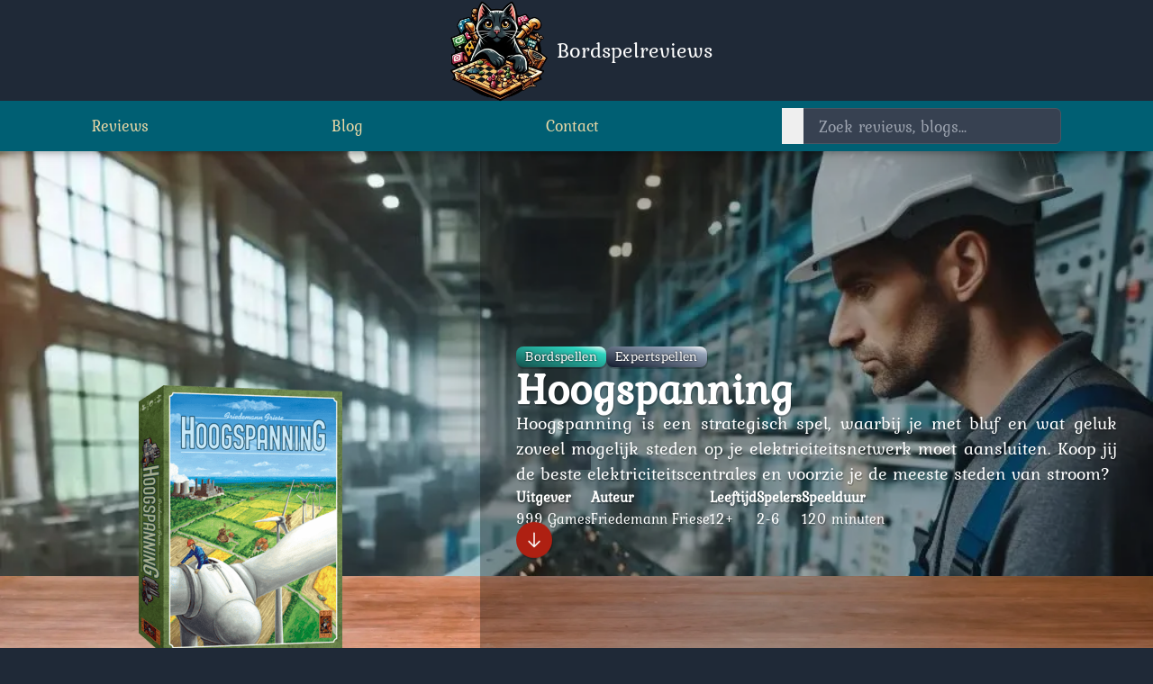

--- FILE ---
content_type: text/html;charset=utf-8
request_url: https://bordspelreviews.nl/hoogspanning/
body_size: 24859
content:
<!DOCTYPE html><html  lang="en" class="scroll-smooth"><head><meta charset="utf-8"><meta name="viewport" content="width=device-width, initial-scale=1"><style id="nuxt-ui-colors">:root {
--color-primary-50: 240 253 244;
--color-primary-100: 220 252 231;
--color-primary-200: 187 247 208;
--color-primary-300: 134 239 172;
--color-primary-400: 74 222 128;
--color-primary-500: 34 197 94;
--color-primary-600: 22 163 74;
--color-primary-700: 21 128 61;
--color-primary-800: 22 101 52;
--color-primary-900: 20 83 45;
--color-primary-950: 5 46 22;
--color-primary-DEFAULT: var(--color-primary-500);

--color-gray-50: 249 250 251;
--color-gray-100: 243 244 246;
--color-gray-200: 229 231 235;
--color-gray-300: 209 213 219;
--color-gray-400: 156 163 175;
--color-gray-500: 107 114 128;
--color-gray-600: 75 85 99;
--color-gray-700: 55 65 81;
--color-gray-800: 31 41 55;
--color-gray-900: 17 24 39;
--color-gray-950: 3 7 18;
}

.dark {
  --color-primary-DEFAULT: var(--color-primary-400);
}
</style><title>Hoogspanning | Bordspelreviews</title><script async src="https://pagead2.googlesyndication.com/pagead/js/adsbygoogle.js?client=ca-pub-3034246614533143" crossorigin="anonymous"></script><style>.customStyles h1{font-size:1.5rem;line-height:2rem}.customStyles h1,.customStyles h2{font-family:Aleo,serif;letter-spacing:.05em;padding-bottom:1rem;padding-top:2rem;--tw-text-opacity:1;color:rgb(148 210 189/var(--tw-text-opacity,1))}.customStyles h2{font-size:1.25rem;line-height:1.75rem}.customStyles ol,.customStyles ul{display:flex;flex-direction:column;gap:.75rem;list-style-position:outside!important;padding-left:2.5rem}.customStyles ol li,.customStyles ul li{padding-left:.5rem}.customStyles .list-positive .list-disc li{list-style-type:none}.customStyles .list-positive .list-disc li:before{font-size:1.5rem;line-height:2rem;margin-left:-2.5rem;margin-right:.5rem;--tw-content:"👍";content:var(--tw-content)}.customStyles .list-negative li{list-style-type:none}.customStyles .list-negative li:before{font-size:1.5rem;line-height:2rem;margin-left:-2.5rem;margin-right:.5rem;--tw-content:"👎";content:var(--tw-content)}.customStyles img{height:auto;width:100%;--tw-text-opacity:1;color:rgb(148 210 189/var(--tw-text-opacity,1))}</style><style>.fade-slide-enter-active[data-v-fc0171a9],.fade-slide-leave-active[data-v-fc0171a9]{transition:all .3s ease}.fade-slide-enter-from[data-v-fc0171a9],.fade-slide-leave-to[data-v-fc0171a9]{opacity:0;transform:translateY(20px) scale(.8)}button[data-v-fc0171a9]{will-change:transform,opacity}button[data-v-fc0171a9]:active{transform:scale(.95)}</style><style>.related-reviews[data-v-0ece38f5]{border-top-width:1px;--tw-border-opacity:1;border-color:rgb(var(--color-gray-800)/var(--tw-border-opacity,1));padding-top:2rem}</style><link rel="stylesheet" href="/_nuxt/entry.CQkONisT.css" crossorigin><link rel="stylesheet" href="/_nuxt/default.V_hwPjNa.css" crossorigin><link rel="stylesheet" href="/_nuxt/skeleton-loader.DqeCPc3z.css" crossorigin><style>:where(.i-fluent\:mail-24-filled){display:inline-block;width:1em;height:1em;background-color:currentColor;-webkit-mask-image:var(--svg);mask-image:var(--svg);-webkit-mask-repeat:no-repeat;mask-repeat:no-repeat;-webkit-mask-size:100% 100%;mask-size:100% 100%;--svg:url("data:image/svg+xml,%3Csvg xmlns='http://www.w3.org/2000/svg' viewBox='0 0 24 24' width='24' height='24'%3E%3Cpath fill='black' d='M22 8.608v8.142a3.25 3.25 0 0 1-3.066 3.245L18.75 20H5.25a3.25 3.25 0 0 1-3.245-3.066L2 16.75V8.608l9.652 5.056a.75.75 0 0 0 .696 0zM5.25 4h13.5a3.25 3.25 0 0 1 3.234 2.924L12 12.154l-9.984-5.23a3.25 3.25 0 0 1 3.048-2.919zh13.5z'/%3E%3C/svg%3E")}:where(.i-heroicons\:magnifying-glass){display:inline-block;width:1em;height:1em;background-color:currentColor;-webkit-mask-image:var(--svg);mask-image:var(--svg);-webkit-mask-repeat:no-repeat;mask-repeat:no-repeat;-webkit-mask-size:100% 100%;mask-size:100% 100%;--svg:url("data:image/svg+xml,%3Csvg xmlns='http://www.w3.org/2000/svg' viewBox='0 0 24 24' width='24' height='24'%3E%3Cpath fill='none' stroke='black' stroke-linecap='round' stroke-linejoin='round' stroke-width='1.5' d='m21 21l-5.197-5.197m0 0A7.5 7.5 0 1 0 5.196 5.196a7.5 7.5 0 0 0 10.607 10.607'/%3E%3C/svg%3E")}:where(.i-logos\:facebook){display:inline-block;width:1em;height:1em;background-repeat:no-repeat;background-size:100% 100%;background-image:url("data:image/svg+xml,%3Csvg xmlns='http://www.w3.org/2000/svg' viewBox='0 0 256 256' width='256' height='256'%3E%3Cpath fill='%231877F2' d='M256 128C256 57.308 198.692 0 128 0S0 57.308 0 128c0 63.888 46.808 116.843 108 126.445V165H75.5v-37H108V99.8c0-32.08 19.11-49.8 48.348-49.8C170.352 50 185 52.5 185 52.5V84h-16.14C152.959 84 148 93.867 148 103.99V128h35.5l-5.675 37H148v89.445c61.192-9.602 108-62.556 108-126.445'/%3E%3Cpath fill='%23FFF' d='m177.825 165l5.675-37H148v-24.01C148 93.866 152.959 84 168.86 84H185V52.5S170.352 50 156.347 50C127.11 50 108 67.72 108 99.8V128H75.5v37H108v89.445A129 129 0 0 0 128 256a129 129 0 0 0 20-1.555V165z'/%3E%3C/svg%3E")}:where(.i-skill-icons\:instagram){display:inline-block;width:1em;height:1em;background-repeat:no-repeat;background-size:100% 100%;background-image:url("data:image/svg+xml,%3Csvg xmlns='http://www.w3.org/2000/svg' viewBox='0 0 256 256' width='256' height='256'%3E%3Cg fill='none'%3E%3Crect width='256' height='256' fill='url(%23SVGWRUqebek)' rx='60'/%3E%3Crect width='256' height='256' fill='url(%23SVGfkNpldMH)' rx='60'/%3E%3Cpath fill='%23fff' d='M128.009 28c-27.158 0-30.567.119-41.233.604c-10.646.488-17.913 2.173-24.271 4.646c-6.578 2.554-12.157 5.971-17.715 11.531c-5.563 5.559-8.98 11.138-11.542 17.713c-2.48 6.36-4.167 13.63-4.646 24.271c-.477 10.667-.602 14.077-.602 41.236s.12 30.557.604 41.223c.49 10.646 2.175 17.913 4.646 24.271c2.556 6.578 5.973 12.157 11.533 17.715c5.557 5.563 11.136 8.988 17.709 11.542c6.363 2.473 13.631 4.158 24.275 4.646c10.667.485 14.073.604 41.23.604c27.161 0 30.559-.119 41.225-.604c10.646-.488 17.921-2.173 24.284-4.646c6.575-2.554 12.146-5.979 17.702-11.542c5.563-5.558 8.979-11.137 11.542-17.712c2.458-6.361 4.146-13.63 4.646-24.272c.479-10.666.604-14.066.604-41.225s-.125-30.567-.604-41.234c-.5-10.646-2.188-17.912-4.646-24.27c-2.563-6.578-5.979-12.157-11.542-17.716c-5.562-5.562-11.125-8.979-17.708-11.53c-6.375-2.474-13.646-4.16-24.292-4.647c-10.667-.485-14.063-.604-41.23-.604zm-8.971 18.021c2.663-.004 5.634 0 8.971 0c26.701 0 29.865.096 40.409.575c9.75.446 15.042 2.075 18.567 3.444c4.667 1.812 7.994 3.979 11.492 7.48c3.5 3.5 5.666 6.833 7.483 11.5c1.369 3.52 3 8.812 3.444 18.562c.479 10.542.583 13.708.583 40.396s-.104 29.855-.583 40.396c-.446 9.75-2.075 15.042-3.444 18.563c-1.812 4.667-3.983 7.99-7.483 11.488c-3.5 3.5-6.823 5.666-11.492 7.479c-3.521 1.375-8.817 3-18.567 3.446c-10.542.479-13.708.583-40.409.583c-26.702 0-29.867-.104-40.408-.583c-9.75-.45-15.042-2.079-18.57-3.448c-4.666-1.813-8-3.979-11.5-7.479s-5.666-6.825-7.483-11.494c-1.369-3.521-3-8.813-3.444-18.563c-.479-10.542-.575-13.708-.575-40.413s.096-29.854.575-40.396c.446-9.75 2.075-15.042 3.444-18.567c1.813-4.667 3.983-8 7.484-11.5s6.833-5.667 11.5-7.483c3.525-1.375 8.819-3 18.569-3.448c9.225-.417 12.8-.542 31.437-.563zm62.351 16.604c-6.625 0-12 5.37-12 11.996c0 6.625 5.375 12 12 12s12-5.375 12-12s-5.375-12-12-12zm-53.38 14.021c-28.36 0-51.354 22.994-51.354 51.355s22.994 51.344 51.354 51.344c28.361 0 51.347-22.983 51.347-51.344c0-28.36-22.988-51.355-51.349-51.355zm0 18.021c18.409 0 33.334 14.923 33.334 33.334c0 18.409-14.925 33.334-33.334 33.334s-33.333-14.925-33.333-33.334c0-18.411 14.923-33.334 33.333-33.334'/%3E%3Cdefs%3E%3CradialGradient id='SVGWRUqebek' cx='0' cy='0' r='1' gradientTransform='matrix(0 -253.715 235.975 0 68 275.717)' gradientUnits='userSpaceOnUse'%3E%3Cstop stop-color='%23FD5'/%3E%3Cstop offset='.1' stop-color='%23FD5'/%3E%3Cstop offset='.5' stop-color='%23FF543E'/%3E%3Cstop offset='1' stop-color='%23C837AB'/%3E%3C/radialGradient%3E%3CradialGradient id='SVGfkNpldMH' cx='0' cy='0' r='1' gradientTransform='matrix(22.25952 111.2061 -458.39518 91.75449 -42.881 18.441)' gradientUnits='userSpaceOnUse'%3E%3Cstop stop-color='%233771C8'/%3E%3Cstop offset='.128' stop-color='%233771C8'/%3E%3Cstop offset='1' stop-color='%2360F' stop-opacity='0'/%3E%3C/radialGradient%3E%3C/defs%3E%3C/g%3E%3C/svg%3E")}</style><link rel="preload" as="image" href="/_ipx/_/logo.webp" fetchpriority="high"><link rel="preload" as="image" href="/_ipx/_/logo.webp" fetchpriority="high"><link rel="modulepreload" as="script" crossorigin href="/_nuxt/UOZ3OJ5c.js"><link rel="modulepreload" as="script" crossorigin href="/_nuxt/MncaBxei.js"><link rel="modulepreload" as="script" crossorigin href="/_nuxt/B7kGPWcS.js"><link rel="modulepreload" as="script" crossorigin href="/_nuxt/DYBYxhPm.js"><link rel="modulepreload" as="script" crossorigin href="/_nuxt/D_K8hURT.js"><link rel="modulepreload" as="script" crossorigin href="/_nuxt/CxiQW2NM.js"><link rel="modulepreload" as="script" crossorigin href="/_nuxt/DZMUaWlw.js"><link rel="modulepreload" as="script" crossorigin href="/_nuxt/kGgDgpxP.js"><link rel="modulepreload" as="script" crossorigin href="/_nuxt/CNUjzhpY.js"><link rel="modulepreload" as="script" crossorigin href="/_nuxt/BL_gFJMg.js"><link rel="modulepreload" as="script" crossorigin href="/_nuxt/Dy_wrlQ4.js"><link rel="modulepreload" as="script" crossorigin href="/_nuxt/DhxxuW26.js"><link rel="modulepreload" as="script" crossorigin href="/_nuxt/D3r2c7Of.js"><link rel="preload" as="fetch" fetchpriority="low" crossorigin="anonymous" href="/_nuxt/builds/meta/ae0ad137-f8ea-45c7-ab60-1e3f986e4dd9.json"><link rel="canonical" href="https://bordspelreviews.nl/hoogspanning"><link rel="icon" href="/favicon-16x16.png" type="image/png" sizes="16x16"><link rel="icon" href="/favicon-32x32.png" type="image/png" sizes="32x32"><link rel="apple-touch-icon" href="/apple-touch-icon.png" type="image/png" sizes="180x180"><meta name="description" content="Hoogspanning is een strategisch spel, waarbij je met bluf en wat geluk zoveel mogelijk steden op je elektriciteitsnetwerk moet aansluiten. Koop jij de beste elektriciteitscentrales en voorzie je de meeste steden van stroom?"><meta name="keywords" content="bordspel,reviews,bordspelreviews,999games,999 games,whitegoblingames,white goblin games,expertspel,familiespel,2 spelers,2spelers,coöperatief,dobbelstenen,worker placement,deckbuilding,bagbuilding,tegelplaatsing,nederlandse spellenprijs,gouden ludo,uwe rosenberg,alexander pfister,neil crowley,andreas pelikan,itbboardgames,altiplano,marco polo,uitbreiding,het dorp,istanbul,crooks,orléans,cacao,agricola,sub terra,first class,montana,russian railroads,great western trail,cottage garden,skye,hoogspanning,patchwork"><meta property="og:title" content="Hoogspanning"><meta property="og:description" content="Hoogspanning is een strategisch spel, waarbij je met bluf en wat geluk zoveel mogelijk steden op je elektriciteitsnetwerk moet aansluiten. Koop jij de beste elektriciteitscentrales en voorzie je de meeste steden van stroom?"><meta property="og:image" content="https://backend.bordspelreviews.nl/uploads/Hoogspanning_doos_226x300_088c252834.png"><meta name="robots" content="index, follow, max-image-preview:large, max-snippet:-1, max-video-preview:-1"><meta name="lang" content="nl"><meta property="og:type" content="article"><meta name="twitter:card" content="summary_large_image"><link rel="icon" type="image/x-icon" href="/favicon.ico"><link rel="apple-touch-icon" sizes="180x180" href="/apple-touch-icon.png"><link rel="icon" type="image/png" sizes="32x32" href="/favicon-32x32.png"><link rel="icon" type="image/png" sizes="16x16" href="/favicon-16x16.png"><link rel="manifest" href="/site.webmanifest"><meta property="og:locale" content="nl_NL"><meta name="twitter:title" content="Hoogspanning"><meta name="twitter:description" content="Hoogspanning is een strategisch spel, waarbij je met bluf en wat geluk zoveel mogelijk steden op je elektriciteitsnetwerk moet aansluiten. Koop jij de beste elektriciteitscentrales en voorzie je de meeste steden van stroom?"><meta name="twitter:image" content="https://backend.bordspelreviews.nl/uploads/Hoogspanning_doos_226x300_088c252834.png"><script type="module" src="/_nuxt/UOZ3OJ5c.js" crossorigin></script><meta property="og:url" content="https://bordspelreviews.nl/hoogspanning"><meta property="og:site_name" content="Bordspelreviews"><meta name="twitter:creator" content="@bordspelreviews"><meta name="twitter:site" content="@bordspelreviews"><script>"use strict";(()=>{const t=window,e=document.documentElement,c=["dark","light"],n=getStorageValue("localStorage","nuxt-color-mode")||"system";let i=n==="system"?u():n;const r=e.getAttribute("data-color-mode-forced");r&&(i=r),l(i),t["__NUXT_COLOR_MODE__"]={preference:n,value:i,getColorScheme:u,addColorScheme:l,removeColorScheme:d};function l(o){const s=""+o+"",a="";e.classList?e.classList.add(s):e.className+=" "+s,a&&e.setAttribute("data-"+a,o)}function d(o){const s=""+o+"",a="";e.classList?e.classList.remove(s):e.className=e.className.replace(new RegExp(s,"g"),""),a&&e.removeAttribute("data-"+a)}function f(o){return t.matchMedia("(prefers-color-scheme"+o+")")}function u(){if(t.matchMedia&&f("").media!=="not all"){for(const o of c)if(f(":"+o).matches)return o}return"light"}})();function getStorageValue(t,e){switch(t){case"localStorage":return window.localStorage.getItem(e);case"sessionStorage":return window.sessionStorage.getItem(e);case"cookie":return getCookie(e);default:return null}}function getCookie(t){const c=("; "+window.document.cookie).split("; "+t+"=");if(c.length===2)return c.pop()?.split(";").shift()}</script></head><body><!--teleport start anchor--><!----><!--teleport anchor--><div id="__nuxt"><div class="flex min-h-screen flex-col bg-background text-white"><nav class="fixed z-30 w-full bg-midnight shadow-inner transition-all duration-300 sm:shadow-md lg:drop-shadow-lg"><div class="flex h-16 items-center justify-between bg-background px-4 py-2 transition-all duration-300 sm:h-28"><a href="/" class="z-40 flex items-center gap-4 transition-all duration-300 sm:container sm:relative sm:mx-auto sm:w-full sm:justify-center sm:text-2xl pointer-events-auto sm:opacity-100" title="Ga naar de homepage"><img onerror="this.setAttribute(&#39;data-error&#39;, 1)" alt="Bordspelreviews logo" data-nuxt-img srcset="/_ipx/_/logo.webp 1x, /_ipx/_/logo.webp 2x" class="w-12 sm:w-32" src="/_ipx/_/logo.webp"><div class="transition-all duration-300">Bordspelreviews</div></a><button class="z-40 text-percament sm:hidden"><svg width="32" height="32" viewBox="0 0 24 24"><path fill="currentColor" d="M2 6a1 1 0 0 1 1-1h18a1 1 0 1 1 0 2H3a1 1 0 0 1-1-1m0 12a1 1 0 0 1 1-1h18a1 1 0 1 1 0 2H3a1 1 0 0 1-1-1m1-7a1 1 0 1 0 0 2h18a1 1 0 1 0 0-2z"></path></svg></button></div><ul class="hidden lg:container sm:flex sm:flex-row sm:items-center sm:justify-around sm:py-2 sm:text-lg lg:mx-auto"><li class="sm:hidden sm:opacity-0 hidden items-center gap-4 transition-all duration-300 sm:flex"><a href="/" class="flex items-center gap-2"><img onerror="this.setAttribute(&#39;data-error&#39;, 1)" alt="Bordspelreviews logo" data-nuxt-img srcset="/_ipx/_/logo.webp 1x, /_ipx/_/logo.webp 2x" class="w-10" src="/_ipx/_/logo.webp"><span>Bordspelreviews</span></a></li><li class="text-percament hover:text-yellow-500"><a href="/reviews" class="" title="Bekijk alle reviews">Reviews</a></li><li class="text-percament hover:text-yellow-500"><a href="/blog" class="" title="Bekijk alle blogberichten">Blog</a></li><li class="text-percament hover:text-yellow-500"><a href="/contact" class="" title="Neem contact op">Contact</a></li><li class="flex items-center gap-6 text-percament sm:gap-4"><a href="https://www.instagram.com/bordspelreviews/" target="_blank" rel="noopener" class="hover:text-yellow-500" title="Volg ons op Instagram"><span class="iconify i-skill-icons:instagram" aria-hidden="true" style="font-size:24px;"></span></a><a href="https://www.facebook.com/Bordspelreviews/" target="_blank" rel="noopener" class="hover:text-yellow-500" title="Volg ons op Facebook"><span class="iconify i-logos:facebook" aria-hidden="true" style="font-size:24px;"></span></a><div class="relative flex h-10 items-center relative block w-full min-w-0 max-w-xs sm:max-w-sm md:max-w-md lg:max-w-lg xl:max-w-xl 2xl:max-w-2xl"><input type="text" value="" placeholder="Zoek reviews, blogs..." class="h-10 w-full rounded-md border border-gray-600 bg-gray-700 pl-10 pr-10 text-white placeholder-gray-400 transition-all duration-300 ease-in-out focus:border-sea focus:outline-none focus:ring-2 focus:ring-sea/20 max-sm:pl-10" autocomplete="off" aria-label="Zoeken"><button type="button" class="absolute left-0 top-0 flex h-full items-center px-3 text-gray-400 transition-colors duration-300 ease-in-out hover:text-sea max-sm:left-0 max-sm:right-auto" aria-label="Zoeken"><span class="iconify i-heroicons:magnifying-glass" aria-hidden="true" style="font-size:20px;"></span></button><!----><!----></div></li></ul></nav><!--[--><!--[--><a href="#main-content" class="sr-only absolute left-2 top-2 z-50 rounded bg-sea px-4 py-2 text-midnight focus:not-sr-only">Sla naar hoofdinhoud</a><main id="main-content" tabindex="-1"><div><div class="relative lg:container sm:pt-40 md:mx-auto"><div class="relative flex h-screen max-h-[700px] min-h-[500px] flex-col items-center justify-center bg-cover bg-center md:-mt-1" style="background-image: url(&#39;https://backend.bordspelreviews.nl/uploads/Designer_8_1_e50d0cfd14.webp&#39;); background-position: 0% 20% !important;;"><div class="absolute inset-0 bg-gradient-to-l from-background/60 from-50% p-4"></div><img onerror="this.setAttribute(&#39;data-error&#39;, 1)" alt="Table" loading="lazy" data-nuxt-img srcset="/_ipx/_/table.webp 1x, /_ipx/_/table.webp 2x" class="absolute bottom-0 min-h-28 w-full" src="/_ipx/_/table.webp"><div class="flex-1 sm:grid sm:grid-cols-12"><div class="col-span-5 flex justify-center"><img onerror="this.setAttribute(&#39;data-error&#39;, 1)" alt="Hoogspanning doos" loading="lazy" data-nuxt-img srcset="/_ipx/_/https://backend.bordspelreviews.nl/uploads/Hoogspanning_doos_226x300_088c252834.png%3F400 1x, /_ipx/_/https://backend.bordspelreviews.nl/uploads/Hoogspanning_doos_226x300_088c252834.png%3F400 2x" class="absolute bottom-10 max-h-[400px] w-auto lg:bottom-24 xl:bottom-32" style="width:auto;height:auto;" src="/_ipx/_/https://backend.bordspelreviews.nl/uploads/Hoogspanning_doos_226x300_088c252834.png%3F400"></div><div class="z-10 col-span-12 flex h-full flex-col items-start justify-start p-4 px-10 sm:col-span-7 sm:items-center sm:justify-center sm:bg-black/30"><div class="flex flex-col items-center gap-4 text-white drop-shadow-[1px_2px_rgba(0,0,0,0.2)] max-sm:pt-32 sm:items-start md:gap-8"><div class="flex flex-wrap gap-4 text-sm"><!--[--><a href="/reviews/bordspellen" class="" loading="lazy" title="Bekijk categorie: Bordspellen"><div class="shrink-0 rounded-lg bg-gradient-to-tr via-80% px-2.5 py-[1px] text-sm tracking-wide transition-all hover:scale-110 hover:shadow-md from-teal-900 via-teal-400 to-white"><span class="text-justify font-aleo drop-shadow-[0_0px_1px_black]">Bordspellen</span></div></a><a href="/reviews/expertspellen" class="" loading="lazy" title="Bekijk categorie: Expertspellen"><div class="shrink-0 rounded-lg bg-gradient-to-tr via-80% px-2.5 py-[1px] text-sm tracking-wide transition-all hover:scale-110 hover:shadow-md from-slate-900 via-slate-400 to-white"><span class="text-justify font-aleo drop-shadow-[0_0px_1px_black]">Expertspellen</span></div></a><!--]--></div><h1 class="text-4xl font-bold max-sm:mt-4 sm:pt-0 sm:text-3xl md:text-4xl lg:text-5xl">Hoogspanning</h1><p class="sm:text-md text-md font-lora hidden text-justify sm:flex lg:text-xl">Hoogspanning is een strategisch spel, waarbij je met bluf en wat geluk zoveel mogelijk steden op je elektriciteitsnetwerk moet aansluiten. Koop jij de beste elektriciteitscentrales en voorzie je de meeste steden van stroom?</p><div class="text-md font-lora flex flex-row flex-wrap items-center max-sm:hidden sm:gap-6 lg:gap-10"><div class="flex flex-col"><span class="font-bold">Uitgever</span><span>999 Games</span></div><div class="flex flex-col"><span class="font-bold">Auteur</span><span>Friedemann Friese</span></div><div class="flex flex-col"><span class="font-bold">Leeftijd</span><span>12+</span></div><div class="flex flex-col"><span class="font-bold">Spelers</span><span>2-6</span></div><div class="flex flex-col"><span class="font-bold">Speelduur</span><span>120 minuten</span></div></div><div class="hidden items-center justify-start sm:flex"><a href="#review" class="text-white transition-all duration-1000 ease-in-out hover:text-sea"><div class="flex h-10 min-h-10 w-10 flex-1 shrink-0 animate-bounce items-center justify-center rounded-full bg-rufous duration-1000"><svg xmlns="http://www.w3.org/2000/svg" class="h-5 w-5" fill="none" viewBox="0 0 24 24" stroke="currentColor"><path stroke-linecap="round" stroke-linejoin="round" stroke-width="2" d="M19 14l-7 7m0 0l-7-7m7 7V3"></path></svg></div></a></div></div></div></div></div><article class="items-left relative flex flex-col justify-center gap-10" itemscope itemtype="https://schema.org/Review"><meta itemprop="author" content="Friedemann Friese"><meta itemprop="reviewBody" content="Hoogspanning is een strategisch spel, waarbij je met bluf en wat geluk zoveel mogelijk steden op je elektriciteitsnetwerk moet aansluiten. Koop jij de beste elektriciteitscentrales en voorzie je de meeste steden van stroom?"><span id="review"></span><section class="relative z-10 mb-10 h-full min-h-[250px] flex-col items-end justify-center gap-4 rounded-xl transition-all duration-500 ease-in-out group-hover:translate-x-2 group-hover:scale-[1.05] md:min-w-[800px]"><section class="text-md mb-10 grid grid-cols-6 items-start gap-10 rounded-2xl px-2 lg:gap-20 lg:px-10 lg:text-base"><div class="col-span-full gap-4 md:sticky md:top-12 md:col-span-2"><div><div class="flex flex-col sm:gap-5 md:flex-col lg:gap-0"><img onerror="this.setAttribute(&#39;data-error&#39;, 1)" alt="Hoogspanning doos" loading="lazy" data-nuxt-img srcset="/_ipx/_/https://backend.bordspelreviews.nl/uploads/Hoogspanning_doos_226x300_088c252834.png 1x, /_ipx/_/https://backend.bordspelreviews.nl/uploads/Hoogspanning_doos_226x300_088c252834.png 2x" class="my-10 hidden h-auto max-w-52 self-center transition-all md:flex" style="width:auto;height:auto;" src="/_ipx/_/https://backend.bordspelreviews.nl/uploads/Hoogspanning_doos_226x300_088c252834.png"></div><dl class="mt-4 flex-1 flex-col gap-4 rounded-xl bg-midnight/20 p-4"><dt class="font-bold text-sea">Uitgever</dt><dd class="font-aleo">999 Games</dd><dt class="font-bold text-sea">Auteur</dt><dd class="font-aleo">Friedemann Friese</dd><dt class="font-bold text-sea">Leeftijd</dt><dd class="font-aleo">12+</dd><dt class="font-bold text-sea">Spelers</dt><dd class="font-aleo">2-6</dd><dt class="font-bold text-sea">Speelduur</dt><dd class="font-aleo">120 minuten</dd></dl><div class="mt-4 flex-1 rounded-xl bg-midnight/20 p-4"><div class="flex flex-1 grid-cols-3 flex-col gap-4 rounded-xl"><div class="flex items-center"><a href="https://boardgamegeek.com/boardgame/2651" target="_blank" class="flex flex-1 items-center justify-between gap-2"><h1 class="whitespace-nowrap">BoardGameGeek.com</h1><img onerror="this.setAttribute(&#39;data-error&#39;, 1)" width="50" alt="Board Game Geek - Ranking" loading="lazy" data-nuxt-img srcset="https://cf.geekdo-static.com/images/logos/navbar-logo-bgg-b2.svg 1x, https://cf.geekdo-static.com/images/logos/navbar-logo-bgg-b2.svg 2x" title="Board Game Geek - Ranking" class="" src="https://cf.geekdo-static.com/images/logos/navbar-logo-bgg-b2.svg"></a></div><dl class="grid grid-cols-2"><!--[--><!--[--><dt class="col-span-12 font-bold text-sea">Board Game Rank</dt><dd class="col-span-2 font-aleo max-sm:col-span-12">73</dd><!--]--><!--[--><dt class="col-span-12 font-bold text-sea">Strategy Game Rank</dt><dd class="col-span-2 font-aleo max-sm:col-span-12">72</dd><!--]--><!--]--></dl></div></div><!----></div></div><div class="col-span-full flex flex-col gap-4 drop-shadow-[1px_1px_rgba(0,0,0,0.4)] md:col-span-4"><div class="flex flex-col items-start justify-start rounded-2xl bg-midnight/20 p-4"><h2 class="mt-5 text-2xl text-sea">Spelvariabelen</h2><div class="flex flex-col items-center justify-center self-center"><div class="mx-auto flex items-center justify-center hidden sm:flex"><div class="vue-echarts-server"><!--[--><!--[--><div class="vue-echarts-container" data-island-uid="fdc556c4-5042-4a9f-a7b6-ebc5d2f77303"><div class="vue-echarts-inner"><svg width="500" height="400" xmlns="http://www.w3.org/2000/svg" xmlns:xlink="http://www.w3.org/1999/xlink" version="1.1" baseProfile="full" viewBox="0 0 500 400">
<rect width="500" height="400" x="0" y="0" fill="none"></rect>
<path d="M287.5 200A37.5 37.5 0 1 1 287.3 196.3A37.5 37.5 0 0 1 287.5 200M250 200A0 0 0 1 0 250 200A0 0 0 0 0 250 200M362.5 200A112.5 112.5 0 1 1 361.9 188.8A112.5 112.5 0 0 1 362.5 200M325 200A75 75 0 1 0 324.6 207.5A75 75 0 0 0 325 200" fill="rgb(250,250,250)" fill-opacity="0.2" class="zr421-cls-1684"></path>
<path d="M325 200A75 75 0 1 1 324.6 192.5A75 75 0 0 1 325 200M287.5 200A37.5 37.5 0 1 0 287.3 203.7A37.5 37.5 0 0 0 287.5 200M400 200A150 150 0 1 1 399.3 185A150 150 0 0 1 400 200M362.5 200A112.5 112.5 0 1 0 361.9 211.2A112.5 112.5 0 0 0 362.5 200" fill="rgb(210,219,238)" fill-opacity="0.2" class="zr421-cls-1684"></path>
<path d="M250 200A0 0 0 1 1 250 200A0 0 0 0 1 250 200M287.5 200A37.5 37.5 0 1 1 287.3 196.3A37.5 37.5 0 0 1 287.5 200M325 200A75 75 0 1 1 324.6 192.5A75 75 0 0 1 325 200M362.5 200A112.5 112.5 0 1 1 361.9 188.8A112.5 112.5 0 0 1 362.5 200M400 200A150 150 0 1 1 399.3 185A150 150 0 0 1 400 200" fill="none" pointer-events="visible" stroke="#E0E6F1" class="zr421-cls-1684"></path>
<path d="M250.5 200L250.5 50" fill="none" pointer-events="visible" stroke="#ccc" stroke-linecap="round" class="zr421-cls-1684"></path>
<text dominant-baseline="central" text-anchor="middle" style="font-size:13px;font-family:Aleo;" y="-6.5" transform="translate(250 35)" fill="white">Geluk</text>
<path d="M250 200L153.6 85.1" fill="none" pointer-events="visible" stroke="#ccc" stroke-linecap="round" class="zr421-cls-1684"></path>
<text dominant-baseline="central" text-anchor="end" style="font-size:13px;font-family:Aleo;" transform="translate(143.94 73.6027)" fill="white">Bluf</text>
<path d="M250 200L102.3 174" fill="none" pointer-events="visible" stroke="#ccc" stroke-linecap="round" class="zr421-cls-1684"></path>
<text dominant-baseline="central" text-anchor="end" style="font-size:13px;font-family:Aleo;" transform="translate(87.5067 171.3481)" fill="white">Strategie</text>
<path d="M250 200L120.1 275" fill="none" pointer-events="visible" stroke="#ccc" stroke-linecap="round" class="zr421-cls-1684"></path>
<text dominant-baseline="central" text-anchor="end" style="font-size:13px;font-family:Aleo;" transform="translate(107.1058 282.5)" fill="white">Complexiteit</text>
<path d="M250 200L198.7 341" fill="none" pointer-events="visible" stroke="#ccc" stroke-linecap="round" class="zr421-cls-1684"></path>
<text dominant-baseline="central" text-anchor="end" style="font-size:13px;font-family:Aleo;" transform="translate(193.5667 355.0493)" fill="white">Interactie</text>
<path d="M250 200L301.3 341" fill="none" pointer-events="visible" stroke="#ccc" stroke-linecap="round" class="zr421-cls-1684"></path>
<text dominant-baseline="central" text-anchor="start" style="font-size:13px;font-family:Aleo;" transform="translate(306.4333 355.0493)" fill="white">Kennis</text>
<path d="M250 200L379.9 275" fill="none" pointer-events="visible" stroke="#ccc" stroke-linecap="round" class="zr421-cls-1684"></path>
<text dominant-baseline="central" text-anchor="start" style="font-size:13px;font-family:Aleo;" transform="translate(392.8942 282.5)" fill="white">Planning</text>
<path d="M250 200L397.7 174" fill="none" pointer-events="visible" stroke="#ccc" stroke-linecap="round" class="zr421-cls-1684"></path>
<text dominant-baseline="central" text-anchor="start" style="font-size:13px;font-family:Aleo;" transform="translate(412.4933 171.3481)" fill="white">Samenwerken</text>
<path d="M250 200L346.4 85.1" fill="none" pointer-events="visible" stroke="#ccc" stroke-linecap="round" class="zr421-cls-1684"></path>
<text dominant-baseline="central" text-anchor="start" style="font-size:13px;font-family:Aleo;" transform="translate(356.06 73.6027)" fill="white">Tactiek</text>
<path d="M250 200.5L245 200.5" fill="none" pointer-events="visible" stroke="#ccc" class="zr421-cls-1684"></path>
<path d="M250 162.5L245 162.5" fill="none" pointer-events="visible" stroke="#ccc" class="zr421-cls-1684"></path>
<path d="M250 125.5L245 125.5" fill="none" pointer-events="visible" stroke="#ccc" class="zr421-cls-1684"></path>
<path d="M250 87.5L245 87.5" fill="none" pointer-events="visible" stroke="#ccc" class="zr421-cls-1684"></path>
<path d="M250 50.5L245 50.5" fill="none" pointer-events="visible" stroke="#ccc" class="zr421-cls-1684"></path>
<path d="M250 200L246.2 203.2" fill="none" pointer-events="visible" stroke="#ccc" class="zr421-cls-1684"></path>
<path d="M225.9 171.3L222.1 174.5" fill="none" pointer-events="visible" stroke="#ccc" class="zr421-cls-1684"></path>
<path d="M201.8 142.5L198 145.8" fill="none" pointer-events="visible" stroke="#ccc" class="zr421-cls-1684"></path>
<path d="M177.7 113.8L173.9 117" fill="none" pointer-events="visible" stroke="#ccc" class="zr421-cls-1684"></path>
<path d="M153.6 85.1L149.8 88.3" fill="none" pointer-events="visible" stroke="#ccc" class="zr421-cls-1684"></path>
<path d="M250 200L249.1 204.9" fill="none" pointer-events="visible" stroke="#ccc" class="zr421-cls-1684"></path>
<path d="M213.1 193.5L212.2 198.4" fill="none" pointer-events="visible" stroke="#ccc" class="zr421-cls-1684"></path>
<path d="M176.1 187L175.3 191.9" fill="none" pointer-events="visible" stroke="#ccc" class="zr421-cls-1684"></path>
<path d="M139.2 180.5L138.3 185.4" fill="none" pointer-events="visible" stroke="#ccc" class="zr421-cls-1684"></path>
<path d="M102.3 174L101.4 178.9" fill="none" pointer-events="visible" stroke="#ccc" class="zr421-cls-1684"></path>
<path d="M250 200L252.5 204.3" fill="none" pointer-events="visible" stroke="#ccc" class="zr421-cls-1684"></path>
<path d="M217.5 218.7L220 223.1" fill="none" pointer-events="visible" stroke="#ccc" class="zr421-cls-1684"></path>
<path d="M185 237.5L187.5 241.8" fill="none" pointer-events="visible" stroke="#ccc" class="zr421-cls-1684"></path>
<path d="M152.6 256.2L155.1 260.6" fill="none" pointer-events="visible" stroke="#ccc" class="zr421-cls-1684"></path>
<path d="M120.1 275L122.6 279.3" fill="none" pointer-events="visible" stroke="#ccc" class="zr421-cls-1684"></path>
<path d="M250 200L254.7 201.7" fill="none" pointer-events="visible" stroke="#ccc" class="zr421-cls-1684"></path>
<path d="M237.2 235.2L241.9 236.9" fill="none" pointer-events="visible" stroke="#ccc" class="zr421-cls-1684"></path>
<path d="M224.3 270.5L229 272.2" fill="none" pointer-events="visible" stroke="#ccc" class="zr421-cls-1684"></path>
<path d="M211.5 305.7L216.2 307.4" fill="none" pointer-events="visible" stroke="#ccc" class="zr421-cls-1684"></path>
<path d="M198.7 341L203.4 342.7" fill="none" pointer-events="visible" stroke="#ccc" class="zr421-cls-1684"></path>
<path d="M250 200L254.7 198.3" fill="none" pointer-events="visible" stroke="#ccc" class="zr421-cls-1684"></path>
<path d="M262.8 235.2L267.5 233.5" fill="none" pointer-events="visible" stroke="#ccc" class="zr421-cls-1684"></path>
<path d="M275.7 270.5L280.3 268.8" fill="none" pointer-events="visible" stroke="#ccc" class="zr421-cls-1684"></path>
<path d="M288.5 305.7L293.2 304" fill="none" pointer-events="visible" stroke="#ccc" class="zr421-cls-1684"></path>
<path d="M301.3 341L306 339.2" fill="none" pointer-events="visible" stroke="#ccc" class="zr421-cls-1684"></path>
<path d="M250 200L252.5 195.7" fill="none" pointer-events="visible" stroke="#ccc" class="zr421-cls-1684"></path>
<path d="M282.5 218.8L285 214.4" fill="none" pointer-events="visible" stroke="#ccc" class="zr421-cls-1684"></path>
<path d="M315 237.5L317.5 233.2" fill="none" pointer-events="visible" stroke="#ccc" class="zr421-cls-1684"></path>
<path d="M347.4 256.3L349.9 251.9" fill="none" pointer-events="visible" stroke="#ccc" class="zr421-cls-1684"></path>
<path d="M379.9 275L382.4 270.7" fill="none" pointer-events="visible" stroke="#ccc" class="zr421-cls-1684"></path>
<path d="M250 200L249.1 195.1" fill="none" pointer-events="visible" stroke="#ccc" class="zr421-cls-1684"></path>
<path d="M286.9 193.5L286.1 188.6" fill="none" pointer-events="visible" stroke="#ccc" class="zr421-cls-1684"></path>
<path d="M323.9 187L323 182.1" fill="none" pointer-events="visible" stroke="#ccc" class="zr421-cls-1684"></path>
<path d="M360.8 180.5L359.9 175.5" fill="none" pointer-events="visible" stroke="#ccc" class="zr421-cls-1684"></path>
<path d="M397.7 174L396.9 169" fill="none" pointer-events="visible" stroke="#ccc" class="zr421-cls-1684"></path>
<path d="M250 200L246.2 196.8" fill="none" pointer-events="visible" stroke="#ccc" class="zr421-cls-1684"></path>
<path d="M274.1 171.3L270.3 168.1" fill="none" pointer-events="visible" stroke="#ccc" class="zr421-cls-1684"></path>
<path d="M298.2 142.5L294.4 139.3" fill="none" pointer-events="visible" stroke="#ccc" class="zr421-cls-1684"></path>
<path d="M322.3 113.8L318.5 110.6" fill="none" pointer-events="visible" stroke="#ccc" class="zr421-cls-1684"></path>
<path d="M346.4 85.1L342.6 81.9" fill="none" pointer-events="visible" stroke="#ccc" class="zr421-cls-1684"></path>
<path d="M250 170L211.4 154L109.7 175.3L250 170" fill="none" pointer-events="visible" stroke="#AE2012" stroke-width="2" stroke-linejoin="round" ecmeta_series_index="0" ecmeta_data_index="0" ecmeta_ssr_type="chart" class="zr421-cls-1685"></path>
<path d="M250 170L211.4 154L109.7 175.3L250 170Z" fill="#AE201280" fill-opacity="0.7" ecmeta_series_index="0" ecmeta_data_index="0" ecmeta_ssr_type="chart" class="zr421-cls-1686"></path>
<path d="M1 0A1 1 0 1 1 1 -0.1A1 1 0 0 1 1 0" transform="matrix(4,0,0,4,250,170)" fill="#AE2012" ecmeta_series_index="0" ecmeta_data_index="0" ecmeta_ssr_type="chart" class="zr421-cls-1687"></path>
<path d="M1 0A1 1 0 1 1 1 -0.1A1 1 0 0 1 1 0" transform="matrix(4,0,0,4,211.4327,154.0373)" fill="#AE2012" ecmeta_series_index="0" ecmeta_data_index="0" ecmeta_ssr_type="chart" class="zr421-cls-1687"></path>
<path d="M1 0A1 1 0 1 1 1 -0.1A1 1 0 0 1 1 0" transform="matrix(4,0,0,4,109.6649,175.2551)" fill="#AE2012" ecmeta_series_index="0" ecmeta_data_index="0" ecmeta_ssr_type="chart" class="zr421-cls-1687"></path>
<text dominant-baseline="central" text-anchor="middle" style="font-size:12px;font-family:sans-serif;" y="-6" transform="translate(250 161)" fill="white">20%</text>
<text dominant-baseline="central" text-anchor="middle" style="font-size:12px;font-family:sans-serif;" y="-6" transform="translate(211.4327 145.0373)" fill="white">40%</text>
<text dominant-baseline="central" text-anchor="middle" style="font-size:12px;font-family:sans-serif;" y="-6" transform="translate(109.6649 166.2551)" fill="white">95%</text>
<style ><![CDATA[
.zr421-cls-1684:hover {
pointer-events:none;
}
.zr421-cls-1685:hover {
cursor:pointer;
}
.zr421-cls-1686:hover {
cursor:pointer;
fill:rgba(191,35,19,0.5019607843137255);
}
.zr421-cls-1687:hover {
cursor:pointer;
fill:rgba(191,35,19,1);
}

]]>

</style>
</svg></div></div><!--]--><!--[--><!--]--><!--]--></div></div></div><div class="hidden w-full flex-col gap-4 p-4 max-sm:flex"><!--[--><div><h3 class="font-aleo text-lg">Geluk</h3><p>20%</p><div class="h-2 w-full rounded-lg bg-white" style="width: 20%"></div></div><div><h3 class="font-aleo text-lg">Bluf</h3><p>40%</p><div class="h-2 w-full rounded-lg bg-white" style="width: 40%"></div></div><div><h3 class="font-aleo text-lg">Strategie</h3><p>95%</p><div class="h-2 w-full rounded-lg bg-white" style="width: 95%"></div></div><!--]--></div></div><div><h2 class="text-2xl text-sea">Impressie</h2><!--[--><!----><div class="grid grid-cols-2 gap-4 sm:grid-cols-3 md:grid-cols-4 lg:grid-cols-5"><!--[--><div class="relative flex aspect-square h-32 w-full items-center justify-center overflow-hidden rounded-xl bg-midnight p-2"><img onerror="this.setAttribute(&#39;data-error&#39;, 1)" alt="Hoogspanning-aansluitingen.webp" loading="lazy" data-nuxt-img srcset="/_ipx/_/https://backend.bordspelreviews.nl/uploads/thumbnail_Hoogspanning_aansluitingen_0ca58a6cf0.webp 1x, /_ipx/_/https://backend.bordspelreviews.nl/uploads/thumbnail_Hoogspanning_aansluitingen_0ca58a6cf0.webp 2x" class="absolute inset-0 h-full w-full cursor-pointer object-cover transition-all duration-200 ease-in-out hover:brightness-125" src="/_ipx/_/https://backend.bordspelreviews.nl/uploads/thumbnail_Hoogspanning_aansluitingen_0ca58a6cf0.webp"></div><div class="relative flex aspect-square h-32 w-full items-center justify-center overflow-hidden rounded-xl bg-midnight p-2"><img onerror="this.setAttribute(&#39;data-error&#39;, 1)" alt="Hoogspanning-achterkant.webp" loading="lazy" data-nuxt-img srcset="/_ipx/_/https://backend.bordspelreviews.nl/uploads/thumbnail_Hoogspanning_achterkant_27bb01301a.webp 1x, /_ipx/_/https://backend.bordspelreviews.nl/uploads/thumbnail_Hoogspanning_achterkant_27bb01301a.webp 2x" class="absolute inset-0 h-full w-full cursor-pointer object-cover transition-all duration-200 ease-in-out hover:brightness-125" src="/_ipx/_/https://backend.bordspelreviews.nl/uploads/thumbnail_Hoogspanning_achterkant_27bb01301a.webp"></div><div class="relative flex aspect-square h-32 w-full items-center justify-center overflow-hidden rounded-xl bg-midnight p-2"><img onerror="this.setAttribute(&#39;data-error&#39;, 1)" alt="Hoogspanning-berutvolgorde.webp" loading="lazy" data-nuxt-img srcset="/_ipx/_/https://backend.bordspelreviews.nl/uploads/thumbnail_Hoogspanning_berutvolgorde_53c12f4acf.webp 1x, /_ipx/_/https://backend.bordspelreviews.nl/uploads/thumbnail_Hoogspanning_berutvolgorde_53c12f4acf.webp 2x" class="absolute inset-0 h-full w-full cursor-pointer object-cover transition-all duration-200 ease-in-out hover:brightness-125" src="/_ipx/_/https://backend.bordspelreviews.nl/uploads/thumbnail_Hoogspanning_berutvolgorde_53c12f4acf.webp"></div><div class="relative flex aspect-square h-32 w-full items-center justify-center overflow-hidden rounded-xl bg-midnight p-2"><img onerror="this.setAttribute(&#39;data-error&#39;, 1)" alt="Hoogspanning-brandstoffen-verdeling.webp" loading="lazy" data-nuxt-img srcset="/_ipx/_/https://backend.bordspelreviews.nl/uploads/thumbnail_Hoogspanning_brandstoffen_verdeling_73e412b4dd.webp 1x, /_ipx/_/https://backend.bordspelreviews.nl/uploads/thumbnail_Hoogspanning_brandstoffen_verdeling_73e412b4dd.webp 2x" class="absolute inset-0 h-full w-full cursor-pointer object-cover transition-all duration-200 ease-in-out hover:brightness-125" src="/_ipx/_/https://backend.bordspelreviews.nl/uploads/thumbnail_Hoogspanning_brandstoffen_verdeling_73e412b4dd.webp"></div><div class="relative flex aspect-square h-32 w-full items-center justify-center overflow-hidden rounded-xl bg-midnight p-2"><img onerror="this.setAttribute(&#39;data-error&#39;, 1)" alt="Hoogspanning-brandstoffen.webp" loading="lazy" data-nuxt-img srcset="/_ipx/_/https://backend.bordspelreviews.nl/uploads/thumbnail_Hoogspanning_brandstoffen_46e120cea7.webp 1x, /_ipx/_/https://backend.bordspelreviews.nl/uploads/thumbnail_Hoogspanning_brandstoffen_46e120cea7.webp 2x" class="absolute inset-0 h-full w-full cursor-pointer object-cover transition-all duration-200 ease-in-out hover:brightness-125" src="/_ipx/_/https://backend.bordspelreviews.nl/uploads/thumbnail_Hoogspanning_brandstoffen_46e120cea7.webp"></div><div class="relative flex aspect-square h-32 w-full items-center justify-center overflow-hidden rounded-xl bg-midnight p-2"><img onerror="this.setAttribute(&#39;data-error&#39;, 1)" alt="Hoogspanning-centrale-brandstoffen.webp" loading="lazy" data-nuxt-img srcset="/_ipx/_/https://backend.bordspelreviews.nl/uploads/thumbnail_Hoogspanning_centrale_brandstoffen_d895a39b6d.webp 1x, /_ipx/_/https://backend.bordspelreviews.nl/uploads/thumbnail_Hoogspanning_centrale_brandstoffen_d895a39b6d.webp 2x" class="absolute inset-0 h-full w-full cursor-pointer object-cover transition-all duration-200 ease-in-out hover:brightness-125" src="/_ipx/_/https://backend.bordspelreviews.nl/uploads/thumbnail_Hoogspanning_centrale_brandstoffen_d895a39b6d.webp"></div><div class="relative flex aspect-square h-32 w-full items-center justify-center overflow-hidden rounded-xl bg-midnight p-2"><img onerror="this.setAttribute(&#39;data-error&#39;, 1)" alt="Hoogspanning-centrales.webp" loading="lazy" data-nuxt-img srcset="/_ipx/_/https://backend.bordspelreviews.nl/uploads/thumbnail_Hoogspanning_centrales_c269703971.webp 1x, /_ipx/_/https://backend.bordspelreviews.nl/uploads/thumbnail_Hoogspanning_centrales_c269703971.webp 2x" class="absolute inset-0 h-full w-full cursor-pointer object-cover transition-all duration-200 ease-in-out hover:brightness-125" src="/_ipx/_/https://backend.bordspelreviews.nl/uploads/thumbnail_Hoogspanning_centrales_c269703971.webp"></div><div class="relative flex aspect-square h-32 w-full items-center justify-center overflow-hidden rounded-xl bg-midnight p-2"><img onerror="this.setAttribute(&#39;data-error&#39;, 1)" alt="Hoogspanning-fasen.webp" loading="lazy" data-nuxt-img srcset="/_ipx/_/https://backend.bordspelreviews.nl/uploads/thumbnail_Hoogspanning_fasen_5b8b656d52.webp 1x, /_ipx/_/https://backend.bordspelreviews.nl/uploads/thumbnail_Hoogspanning_fasen_5b8b656d52.webp 2x" class="absolute inset-0 h-full w-full cursor-pointer object-cover transition-all duration-200 ease-in-out hover:brightness-125" src="/_ipx/_/https://backend.bordspelreviews.nl/uploads/thumbnail_Hoogspanning_fasen_5b8b656d52.webp"></div><div class="relative flex aspect-square h-32 w-full items-center justify-center overflow-hidden rounded-xl bg-midnight p-2"><img onerror="this.setAttribute(&#39;data-error&#39;, 1)" alt="Hoogspanning-geld.webp" loading="lazy" data-nuxt-img srcset="/_ipx/_/https://backend.bordspelreviews.nl/uploads/thumbnail_Hoogspanning_geld_73eb98fb25.webp 1x, /_ipx/_/https://backend.bordspelreviews.nl/uploads/thumbnail_Hoogspanning_geld_73eb98fb25.webp 2x" class="absolute inset-0 h-full w-full cursor-pointer object-cover transition-all duration-200 ease-in-out hover:brightness-125" src="/_ipx/_/https://backend.bordspelreviews.nl/uploads/thumbnail_Hoogspanning_geld_73eb98fb25.webp"></div><div class="relative flex aspect-square h-32 w-full items-center justify-center overflow-hidden rounded-xl bg-midnight p-2"><img onerror="this.setAttribute(&#39;data-error&#39;, 1)" alt="Hoogspanning-impressie-2.webp" loading="lazy" data-nuxt-img srcset="/_ipx/_/https://backend.bordspelreviews.nl/uploads/thumbnail_Hoogspanning_impressie_2_1ee4244acd.webp 1x, /_ipx/_/https://backend.bordspelreviews.nl/uploads/thumbnail_Hoogspanning_impressie_2_1ee4244acd.webp 2x" class="absolute inset-0 h-full w-full cursor-pointer object-cover transition-all duration-200 ease-in-out hover:brightness-125" src="/_ipx/_/https://backend.bordspelreviews.nl/uploads/thumbnail_Hoogspanning_impressie_2_1ee4244acd.webp"></div><div class="relative flex aspect-square h-32 w-full items-center justify-center overflow-hidden rounded-xl bg-midnight p-2"><img onerror="this.setAttribute(&#39;data-error&#39;, 1)" alt="Hoogspanning-impressie.webp" loading="lazy" data-nuxt-img srcset="/_ipx/_/https://backend.bordspelreviews.nl/uploads/thumbnail_Hoogspanning_impressie_3b5766f9c4.webp 1x, /_ipx/_/https://backend.bordspelreviews.nl/uploads/thumbnail_Hoogspanning_impressie_3b5766f9c4.webp 2x" class="absolute inset-0 h-full w-full cursor-pointer object-cover transition-all duration-200 ease-in-out hover:brightness-125" src="/_ipx/_/https://backend.bordspelreviews.nl/uploads/thumbnail_Hoogspanning_impressie_3b5766f9c4.webp"></div><div class="relative flex aspect-square h-32 w-full items-center justify-center overflow-hidden rounded-xl bg-midnight p-2"><img onerror="this.setAttribute(&#39;data-error&#39;, 1)" alt="Hoogspanning-kaartje.webp" loading="lazy" data-nuxt-img srcset="/_ipx/_/https://backend.bordspelreviews.nl/uploads/thumbnail_Hoogspanning_kaartje_aa58e764d6.webp 1x, /_ipx/_/https://backend.bordspelreviews.nl/uploads/thumbnail_Hoogspanning_kaartje_aa58e764d6.webp 2x" class="absolute inset-0 h-full w-full cursor-pointer object-cover transition-all duration-200 ease-in-out hover:brightness-125" src="/_ipx/_/https://backend.bordspelreviews.nl/uploads/thumbnail_Hoogspanning_kaartje_aa58e764d6.webp"></div><div class="relative flex aspect-square h-32 w-full items-center justify-center overflow-hidden rounded-xl bg-midnight p-2"><img onerror="this.setAttribute(&#39;data-error&#39;, 1)" alt="Hoogspanning-speelmateriaal.webp" loading="lazy" data-nuxt-img srcset="/_ipx/_/https://backend.bordspelreviews.nl/uploads/thumbnail_Hoogspanning_speelmateriaal_a7f7a0df22.webp 1x, /_ipx/_/https://backend.bordspelreviews.nl/uploads/thumbnail_Hoogspanning_speelmateriaal_a7f7a0df22.webp 2x" class="absolute inset-0 h-full w-full cursor-pointer object-cover transition-all duration-200 ease-in-out hover:brightness-125" src="/_ipx/_/https://backend.bordspelreviews.nl/uploads/thumbnail_Hoogspanning_speelmateriaal_a7f7a0df22.webp"></div><div class="relative flex aspect-square h-32 w-full items-center justify-center overflow-hidden rounded-xl bg-midnight p-2"><img onerror="this.setAttribute(&#39;data-error&#39;, 1)" alt="Hoogspanning-start.webp" loading="lazy" data-nuxt-img srcset="/_ipx/_/https://backend.bordspelreviews.nl/uploads/thumbnail_Hoogspanning_start_cd3cc3baa0.webp 1x, /_ipx/_/https://backend.bordspelreviews.nl/uploads/thumbnail_Hoogspanning_start_cd3cc3baa0.webp 2x" class="absolute inset-0 h-full w-full cursor-pointer object-cover transition-all duration-200 ease-in-out hover:brightness-125" src="/_ipx/_/https://backend.bordspelreviews.nl/uploads/thumbnail_Hoogspanning_start_cd3cc3baa0.webp"></div><div class="relative flex aspect-square h-32 w-full items-center justify-center overflow-hidden rounded-xl bg-midnight p-2"><img onerror="this.setAttribute(&#39;data-error&#39;, 1)" alt="Hoogspanning-tijdens-2.webp" loading="lazy" data-nuxt-img srcset="/_ipx/_/https://backend.bordspelreviews.nl/uploads/thumbnail_Hoogspanning_tijdens_2_f94a2923c7.webp 1x, /_ipx/_/https://backend.bordspelreviews.nl/uploads/thumbnail_Hoogspanning_tijdens_2_f94a2923c7.webp 2x" class="absolute inset-0 h-full w-full cursor-pointer object-cover transition-all duration-200 ease-in-out hover:brightness-125" src="/_ipx/_/https://backend.bordspelreviews.nl/uploads/thumbnail_Hoogspanning_tijdens_2_f94a2923c7.webp"></div><div class="relative flex aspect-square h-32 w-full items-center justify-center overflow-hidden rounded-xl bg-midnight p-2"><img onerror="this.setAttribute(&#39;data-error&#39;, 1)" alt="Hoogspanning-tijdens-speler.webp" loading="lazy" data-nuxt-img srcset="/_ipx/_/https://backend.bordspelreviews.nl/uploads/thumbnail_Hoogspanning_tijdens_speler_4971f147cb.webp 1x, /_ipx/_/https://backend.bordspelreviews.nl/uploads/thumbnail_Hoogspanning_tijdens_speler_4971f147cb.webp 2x" class="absolute inset-0 h-full w-full cursor-pointer object-cover transition-all duration-200 ease-in-out hover:brightness-125" src="/_ipx/_/https://backend.bordspelreviews.nl/uploads/thumbnail_Hoogspanning_tijdens_speler_4971f147cb.webp"></div><div class="relative flex aspect-square h-32 w-full items-center justify-center overflow-hidden rounded-xl bg-midnight p-2"><img onerror="this.setAttribute(&#39;data-error&#39;, 1)" alt="Hoogspanning-windmolen.webp" loading="lazy" data-nuxt-img srcset="/_ipx/_/https://backend.bordspelreviews.nl/uploads/thumbnail_Hoogspanning_windmolen_12dc972419.webp 1x, /_ipx/_/https://backend.bordspelreviews.nl/uploads/thumbnail_Hoogspanning_windmolen_12dc972419.webp 2x" class="absolute inset-0 h-full w-full cursor-pointer object-cover transition-all duration-200 ease-in-out hover:brightness-125" src="/_ipx/_/https://backend.bordspelreviews.nl/uploads/thumbnail_Hoogspanning_windmolen_12dc972419.webp"></div><!--]--></div><!--]--></div><div class="flex flex-col rounded-xl bg-midnight/20 px-4 pb-8"><!--[--><div class="lg:grid-cols-1 text-md text-md font-lora flex-col gap-4 text-left lg:grid lg:text-justify lg:text-base"><div class="customStyles col-span-9 px-3 text-[#e1ebe9] lg:px-6"><h1 class="text-2xl">Vormgeving</h1>
<p class="py-2">Hoogspanning is mooi vormgegeven en alle afbeeldingen hebben een duidelijk doel en laten duidelijk zien wat er bedoel wordt. Met zo’n druk speelbord is het erg fijn dat er geen onnodige afbeeldingen op staan. De kaartjes en het speelmateriaal zijn van goede kwaliteit. Het (papier)geld is wat dun, maar dit is niet anders dan bij andere spellen met geld. Er is gebruik gemaakt van duidelijke kleuren die ook passen bij het thema. De spelregels zijn duidelijk beschreven, maar moet je wel in zijn geheel goed doorlezen voor je begint. Achterin staan aanpassingen per aantal spelers en ook een overzicht van de te verdelen goederen per ronde (heel handig!). In de spelregels vind je ook een duidelijke beschrijving voor het opzetten van het spel. En mooi meegenomen, het spel heeft maar weinig spelmateriaal.</p>
</div><!----></div><div class="lg:grid-cols-1 text-md text-md font-lora flex-col gap-4 text-left lg:grid lg:text-justify lg:text-base"><div class="customStyles col-span-9 px-3 text-[#e1ebe9] lg:px-6"><h1 class="text-2xl">Spelopzet</h1>
<p class="py-2">In dit spel koop je elektriciteitscentrales (of windmolens!) op de veiling. Door deze te voorzien van de juiste brandstoffen kun je jouw steden voorzien van stroom om zo een zo groot mogelijk elektriciteitsnetwerk te maken. De steden koop je op het speelbord met het geld dat je verdient door de levering van stroom. </p>
</div><!----></div><div class="lg:grid-cols-12 pl-4 lg:pl-10 text-md text-md font-lora flex-col gap-4 text-left lg:grid lg:text-justify lg:text-base"><div class="customStyles col-span-9 px-3 text-[#e1ebe9] lg:px-6"><h2 class="text-2xl">Fasen</h2>
<p class="py-2">Iedere ronde bestaat uit een aantal vaste fasen. </p>
<ol class="list-decimal list-inside">
<li>Beurtvolgorde bepalen; op basis van aangesloten steden.</li>
<li>Centrales veilen; iedere speler koopt ten hoogste 1 centrale.</li>
<li>Brandstoffen kopen; in omgekeerde beurtvolgorde koopt iedereen zijn benodigde brandstoffen.</li>
<li>Bouwen; sluit nieuwe steden aan op je netwerk.</li>
<li>Energie leveren, geld verdienen en de volgende ronde voorbereiden; ontvang geld voor het aantal steden dat je van stroom kunt voorzien en vul de grondstoffenmarkt aan.</li>
</ol>
</div><div class="col-span-3 mt-20 pr-3 lg:pr-6"><!--[--><div class="flex flex-col gap-4 px-6 md:px-0"><img onerror="this.setAttribute(&#39;data-error&#39;, 1)" alt="Impression image" loading="lazy" data-nuxt-img srcset="/_ipx/_/https://backend.bordspelreviews.nl/uploads/Hoogspanning_fasen_5b8b656d52.webp 1x, /_ipx/_/https://backend.bordspelreviews.nl/uploads/Hoogspanning_fasen_5b8b656d52.webp 2x" class="mb-4 w-full shrink-0 cursor-pointer rounded-lg" style="width:auto;height:auto;" src="/_ipx/_/https://backend.bordspelreviews.nl/uploads/Hoogspanning_fasen_5b8b656d52.webp"></div><!--]--></div></div><div class="lg:grid-cols-12 pl-4 lg:pl-10 text-md text-md font-lora flex-col gap-4 text-left lg:grid lg:text-justify lg:text-base"><div class="customStyles col-span-9 px-3 text-[#e1ebe9] lg:px-6"><h2 class="text-2xl">Centrales en brandstoffenmarkt</h2>
<p class="py-2">Iedere speler heeft maximaal drie centrales voor zich liggen. Op een centrale zie je hoeveel brandstoffen er nodig zijn om een bepaald aantal steden van stroom te voorzien. Een windmolen heeft geen brandstoffen nodig. </p>
<p class="py-2">Op de brandstoffenmarkt kun je de benodigde brandstoffen kopen. Je centrale mag twee keer de hoeveelheid benodigde brandstoffen opslaan. Je kunt er dus voor kiezen alvast grondstoffen voor de volgende beurt te kopen. </p>
</div><div class="col-span-3 mt-20 pr-3 lg:pr-6"><!--[--><div class="flex flex-col gap-4 px-6 md:px-0"><img onerror="this.setAttribute(&#39;data-error&#39;, 1)" alt="Impression image" loading="lazy" data-nuxt-img srcset="/_ipx/_/https://backend.bordspelreviews.nl/uploads/Hoogspanning_centrales_c269703971.webp 1x, /_ipx/_/https://backend.bordspelreviews.nl/uploads/Hoogspanning_centrales_c269703971.webp 2x" class="mb-4 w-full shrink-0 cursor-pointer rounded-lg" style="width:auto;height:auto;" src="/_ipx/_/https://backend.bordspelreviews.nl/uploads/Hoogspanning_centrales_c269703971.webp"></div><div class="flex flex-col gap-4 px-6 md:px-0"><img onerror="this.setAttribute(&#39;data-error&#39;, 1)" alt="Impression image" loading="lazy" data-nuxt-img srcset="/_ipx/_/https://backend.bordspelreviews.nl/uploads/Hoogspanning_centrale_brandstoffen_d895a39b6d.webp 1x, /_ipx/_/https://backend.bordspelreviews.nl/uploads/Hoogspanning_centrale_brandstoffen_d895a39b6d.webp 2x" class="mb-4 w-full shrink-0 cursor-pointer rounded-lg" style="width:auto;height:auto;" src="/_ipx/_/https://backend.bordspelreviews.nl/uploads/Hoogspanning_centrale_brandstoffen_d895a39b6d.webp"></div><!--]--></div></div><div class="lg:grid-cols-1 pl-4 lg:pl-10 text-md text-md font-lora flex-col gap-4 text-left lg:grid lg:text-justify lg:text-base"><div class="customStyles col-span-9 px-3 text-[#e1ebe9] lg:px-6"><h2 class="text-2xl">Periodes</h2>
<p class="py-2">Het spel bestaat uit drie periodes. In periode 1 mag er in iedere stad maximaal één aansluiting zijn.<br>Wanneer periode 2 begint, is afhankelijk van het aantal spelers, maar begint bij het aansluiten van een bepaald aantal steden (ongeveer 7). In periode 2 kun je ook een tweede aansluiting maken in een stad waar je nog geen aansluiting hebt.<br>Periode 3 start wanneer de kaart “periode 3” wordt getrokken bij de veiling. Er zijn nu minder centrales in het aanbod en iedere stad heeft nu drie aansluitingen.<br>Het spel eindigt wanneer een of meerdere spelers 17 aangesloten steden hebben. Ben je de eerste die dat doet, win je niet automatisch het spel. De speler die de meeste steden van stroom kan voorzien, wint het spel. </p>
</div><!----></div><div class="lg:grid-cols-1 text-md text-md font-lora flex-col gap-4 text-left lg:grid lg:text-justify lg:text-base"><div class="customStyles col-span-9 px-3 text-[#e1ebe9] lg:px-6"><h1 class="text-2xl">Tactische tips</h1>
<ul class="list-disc">
<li>Speel je voor het eerst? Speel dan alleen periode 1 om het spel goed te leren kennen en te kijken welke strategie werkt. Wanneer je een fout maakt in het begin van het spel, kun je vaak niet veel meer uitvoeren in periode 2 en 3. </li>
<li>Soms is het heel handig om de minste aangesloten steden te hebben. Fase 3 en 4 worden namelijk in omgekeerde beurtvolgorde gespeeld.</li>
<li>Zorg er voor dat je veel steden van stroom kan voorzien. Wanneer je als eerste 17 steden bouwt, win je niet gelijk het spel. Soms is het dus slim om een aansluiting minder te maken en je te richten op je centrales en brandstoffen.</li>
</ul>
</div><!----></div><div class="lg:grid-cols-1 text-md text-md font-lora flex-col gap-4 text-left lg:grid lg:text-justify lg:text-base"><div class="customStyles col-span-9 px-3 text-[#e1ebe9] lg:px-6"><h1 class="text-2xl">Waardering</h1>
<ul class="list-disc">
<li><p class="py-2">Super strategisch. (Vooral leuk voor de afwisseling, want vaak maakt geluk een spel ook spannend. Met een grote fout in het begin kun je dit spel al snel verloren hebben.)</p>
</li>
<li><p class="py-2">Het spel bouwt zich op. Je verdient steeds meer geld en kunt dan ook steeds meer acties doen. Let op: zorgt voor keuzestress.</p>
</li>
<li><p class="py-2">Weinig speelmateriaal, dus snel beginnen.</p>
</li>
<li><p class="py-2">Keuzestress (Niet echt een minpunt natuurlijk! &quot;Waar ga ik mijn geld voor gebruiken...&quot;)</p>
</li>
<li><p class="py-2">Het kan lastig zijn om weer gelijk te komen met een speler die enorm voorloopt. De omgekeerde beurtvolgorde zorgt er wel voor dat het spel weer redelijk gelijk getrokken wordt en iedereen kans blijft maken op de winst.</p>
</li>
</ul>
</div><!----></div><div class="lg:grid-cols-1 text-md text-md font-lora flex-col gap-4 text-left lg:grid lg:text-justify lg:text-base"><div class="customStyles col-span-9 px-3 text-[#e1ebe9] lg:px-6"><h1 class="text-2xl">Conclusie</h1>
<p class="py-2">Hoogspanning is een spel waarbij je goed moet blijven opletten en zeker je strategie moet blijven volgen. Het is van groot belang op de juiste momenten je geld op de juiste plekken in te zetten. Dat maakt Hoogspanning een echt expertspel. Ga er ook zeker van uit dat je aan dit spel minstens 2 uur kwijt bent! Dit spel raden wij zeker aan als je een keer wilt winnen op strategie en een spel zonder geluk wilt spelen. Het spel lijkt simpel van opzet en ook het weinige speelmateriaal geeft je die indruk. Tijdens het spelen ontdek je dat het spel toch lastiger is dan lijkt. Dit spel is puur strategisch en dan kun je het gelukseffect wel eens missen… Ik kan me zo voorstellen dat niet iedereen dat leuk vindt en dat dit het spel enorm beïnvloedt. Wij vinden dit spel enorm leuk voor de afwisseling, een spel zonder geluksfactor! </p>
</div><!----></div><!--]--></div><!----></div></section></section></article></div></div><!----><div class="container mx-auto px-4 py-6"><section class="related-reviews" data-v-0ece38f5><div class="mb-6" data-v-0ece38f5><h2 class="mb-2 text-2xl font-bold text-white" data-v-0ece38f5>Je vindt dit misschien ook leuk</h2><p class="text-gray-400" data-v-0ece38f5>Een vergelijkbare review die je interessant kunt vinden</p></div><div class="grid grid-cols-1 gap-6" data-v-0ece38f5><!--[--><div class="transform transition-transform duration-300 hover:scale-105" data-v-0ece38f5><div class="group relative min-w-80 sm:flex"><a href="/watergate" class="z-10 flex h-full flex-1 flex-col items-end justify-center gap-4 rounded-xl p-1 shadow-xl transition-all duration-500 ease-in-out md:group-hover:translate-x-2" title="Lees de review: Watergate"><div class="flex h-60 w-full !items-center justify-between gap-2 rounded-lg !bg-cover !bg-[center_top_25%] !bg-no-repeat px-4 py-2 text-justify shadow-inner transition-all duration-200 ease-in-out max-sm:flex-col sm:flex-row sm:justify-start md:relative md:!gap-10 md:px-10" style="background-position: 0px 20% !important;;  background-image: url(&#39;https://backend.bordspelreviews.nl/uploads/A_photorealistic_scene_of_a_dimly_lit_1970s_style_investigative_journalist_s_desk_during_the_Waterga_9f215ca1e5.webp&#39;);"><div class="z-10 flex max-h-40 w-full max-w-40 shrink-0 items-center justify-center"><img onerror="this.setAttribute(&#39;data-error&#39;, 1)" alt="watergate-box" data-nuxt-img srcset="/_ipx/_/https://backend.bordspelreviews.nl/uploads/Watergate_White_Goblin_Games_b608ce54e2.webp 1x, /_ipx/_/https://backend.bordspelreviews.nl/uploads/Watergate_White_Goblin_Games_b608ce54e2.webp 2x" class="flex transition-all duration-500 ease-in-out sm:w-52 md:group-hover:-translate-x-3 md:group-hover:scale-125 md:group-hover:drop-shadow-[0px_15px_30px_rgba(0,0,0,0.9)]" src="/_ipx/_/https://backend.bordspelreviews.nl/uploads/Watergate_White_Goblin_Games_b608ce54e2.webp"></div><div class="z-10 mb-10 flex flex-col items-start justify-start gap-8 text-start"><h3 class="text-2xl font-bold drop-shadow-[0_1px_1px_black] sm:text-4xl md:text-4xl">Watergate</h3><div class="font-lora flex w-full flex-row justify-between gap-4 text-wrap text-sm drop-shadow-[0_1px_1px_black] max-md:hidden lg:gap-10"><div class="flex flex-col"><span class="font-bold">Uitgever</span><span>White Goblin Games</span></div><div class="flex flex-col"><span class="font-bold">Auteur</span><span>Matthias Cramer</span></div><div class="flex flex-col"><span class="font-bold">Leeftijd</span><span>12+</span></div><div class="flex flex-col"><span class="font-bold">Spelers</span><span>2</span></div><div class="flex flex-col"><span class="font-bold">Speelduur</span><span>30 minuten</span></div></div></div><div class="absolute inset-0 rounded-lg bg-gradient-to-t from-transparent to-black/30 to-20%"></div></div></a><div class="absolute bottom-8 left-60 z-10 transition-all duration-500 ease-in-out md:group-hover:translate-x-2"><div class="hidden flex-row gap-4 md:flex"><!--[--><div><a href="/reviews/2-spelers" class=""><div class="shrink-0 rounded-lg bg-gradient-to-tr via-80% px-2.5 py-[1px] text-sm tracking-wide transition-all hover:scale-110 hover:shadow-md from-blue-900 via-blue-400 to-white"><span class="text-justify font-aleo drop-shadow-[0_0px_1px_black]">2 Spelers</span></div></a></div><div><a href="/reviews/bordspellen" class=""><div class="shrink-0 rounded-lg bg-gradient-to-tr via-80% px-2.5 py-[1px] text-sm tracking-wide transition-all hover:scale-110 hover:shadow-md from-teal-900 via-teal-400 to-white"><span class="text-justify font-aleo drop-shadow-[0_0px_1px_black]">Bordspellen</span></div></a></div><!--]--></div></div></div></div><!--]--></div></section></div></main><!--]--><!--teleport start--><!--teleport end--><!--]--><footer class="flex min-h-64 w-full bg-midnight"><div class="container mx-auto"><div class="items-top flex flex-col items-center justify-between gap-4 p-10 md:flex-row"><div class="flex flex-col items-start gap-4"><a href="/" class="flex items-center gap-4 transition-all duration-300 sm:container sm:relative sm:mx-auto sm:justify-center sm:text-2xl" title="Ga naar de homepage"><img onerror="this.setAttribute(&#39;data-error&#39;, 1)" alt="Bordspelreviews logo" loading="lazy" data-nuxt-img srcset="/_ipx/_/logo.webp 1x, /_ipx/_/logo.webp 2x" class="w-32 sm:w-40" src="/_ipx/_/logo.webp"><div class="transition-all duration-300">Bordspelreviews</div></a></div><div class="flex flex-col items-center gap-4"><h2 class="text-base text-white"> © 2017 - 2026 | bordspelreviews.nl </h2><div class="flex items-center gap-10"><a href="https://www.instagram.com/bordspelreviews/" target="_blank" rel="noopener" class="text-white" title="Volg ons op Instagram"><span class="iconify i-skill-icons:instagram" aria-hidden="true" style="font-size:30px;"></span></a><a href="https://www.facebook.com/Bordspelreviews/" target="_blank" rel="noopener" class="text-white" title="Volg ons op Facebook"><span class="iconify i-logos:facebook" aria-hidden="true" style="font-size:30px;"></span></a><a href="/contact" class="text-white" title="Neem contact op"><span class="iconify i-fluent:mail-24-filled" aria-hidden="true" style="font-size:30px;"></span></a></div></div></div></div></footer><!----></div></div><div id="teleports"></div><script type="application/ld+json" data-nuxt-schema-org="true" data-hid="schema-org-graph">{"@context":"https://schema.org","@graph":[{"@id":"https://bordspelreviews.nl/#website","@type":"WebSite","description":"Gek op bordspellen? Op Bordspelreviews vind je uitgebreide reviews van games van 999 Games, White Goblin Games en kickstarterspellen. Lees onze expertreviews voor spelers van alle niveaus en ontdek het perfecte spel!","inLanguage":"nl","name":"Bordspelreviews","url":"https://bordspelreviews.nl/"},{"@id":"https://bordspelreviews.nl/hoogspanning#webpage","@type":"WebPage","description":"Hoogspanning is een strategisch spel, waarbij je met bluf en wat geluk zoveel mogelijk steden op je elektriciteitsnetwerk moet aansluiten. Koop jij de beste elektriciteitscentrales en voorzie je de meeste steden van stroom?","name":"Hoogspanning","url":"https://bordspelreviews.nl/hoogspanning","isPartOf":{"@id":"https://bordspelreviews.nl/#website"},"potentialAction":[{"@type":"ReadAction","target":["https://bordspelreviews.nl/hoogspanning"]}]}]}</script><script type="application/json" data-nuxt-data="nuxt-app" data-ssr="true" id="__NUXT_DATA__">[["ShallowReactive",1],{"data":2,"state":758,"once":775,"_errors":776,"serverRendered":617,"path":778},["ShallowReactive",3],{"review-hoogspanning":4,"VChartIsland_qgsTzc11kLMy1RO1Dey7tq50xhXKzEZvupaLhT8Fj8":653,"related-29":660,"$fU6BBbFvDXOXRZwrfdNBqFENN5i7SgBnXXFhmdiWEMsE":751},{"data":5,"meta":649},[6],{"id":7,"Title":8,"Intro":9,"Publisher":10,"Author":11,"Age":12,"Players":13,"Duration":14,"Slug":15,"createdAt":16,"updatedAt":17,"publishedAt":18,"cardCSS":19,"BoardGameGeekID":20,"Color":21,"headerCSS":22,"Tags":21,"documentId":23,"Box":24,"Background":47,"Impressions":86,"Categories":576,"Spelvariabelen":592,"BaseGame":21,"Expansions":605,"ReviewBlocks":606},29,"Hoogspanning","Hoogspanning is een strategisch spel, waarbij je met bluf en wat geluk zoveel mogelijk steden op je elektriciteitsnetwerk moet aansluiten. Koop jij de beste elektriciteitscentrales en voorzie je de meeste steden van stroom?","999 Games","Friedemann Friese","12+","2-6","120 minuten","hoogspanning","2024-10-20T11:32:47.092Z","2025-02-22T15:36:46.972Z","2025-02-22T15:33:43.139Z","background-position: 0% 60% !important;","2651",null,"background-position: 0% 20% !important;","wip018dsvw0pevme1ijj4s3b",{"id":25,"name":26,"alternativeText":21,"caption":21,"width":27,"height":28,"formats":29,"hash":40,"ext":33,"mime":34,"size":41,"url":42,"previewUrl":21,"provider":43,"provider_metadata":21,"createdAt":44,"updatedAt":44,"documentId":45,"publishedAt":46},128,"Hoogspanning-doos-226x300.png",226,300,{"thumbnail":30},{"name":31,"hash":32,"ext":33,"mime":34,"path":21,"width":35,"height":36,"size":37,"sizeInBytes":38,"url":39},"thumbnail_Hoogspanning-doos-226x300.png","thumbnail_Hoogspanning_doos_226x300_088c252834",".png","image/png",118,156,54.44,54443,"/uploads/thumbnail_Hoogspanning_doos_226x300_088c252834.png","Hoogspanning_doos_226x300_088c252834",41.96,"/uploads/Hoogspanning_doos_226x300_088c252834.png","local","2024-10-20T11:31:01.511Z","d0wa03kma09p4tk0wona7pi1","2025-06-09T20:53:10.473Z",{"id":48,"name":49,"alternativeText":21,"caption":21,"width":50,"height":50,"formats":51,"hash":81,"ext":55,"mime":56,"size":82,"url":83,"previewUrl":21,"provider":43,"provider_metadata":21,"createdAt":84,"updatedAt":84,"documentId":85,"publishedAt":46},432,"Designer (8) (1).webp",1024,{"thumbnail":52,"medium":60,"small":67,"large":74},{"name":53,"hash":54,"ext":55,"mime":56,"path":21,"width":36,"height":36,"size":57,"sizeInBytes":58,"url":59},"thumbnail_Designer (8) (1).webp","thumbnail_Designer_8_1_e50d0cfd14",".webp","image/webp",7.42,7418,"/uploads/thumbnail_Designer_8_1_e50d0cfd14.webp",{"name":61,"hash":62,"ext":55,"mime":56,"path":21,"width":63,"height":63,"size":64,"sizeInBytes":65,"url":66},"medium_Designer (8) (1).webp","medium_Designer_8_1_e50d0cfd14",750,54.55,54546,"/uploads/medium_Designer_8_1_e50d0cfd14.webp",{"name":68,"hash":69,"ext":55,"mime":56,"path":21,"width":70,"height":70,"size":71,"sizeInBytes":72,"url":73},"small_Designer (8) (1).webp","small_Designer_8_1_e50d0cfd14",500,33.83,33830,"/uploads/small_Designer_8_1_e50d0cfd14.webp",{"name":75,"hash":76,"ext":55,"mime":56,"path":21,"width":77,"height":77,"size":78,"sizeInBytes":79,"url":80},"large_Designer (8) (1).webp","large_Designer_8_1_e50d0cfd14",1000,73.39,73392,"/uploads/large_Designer_8_1_e50d0cfd14.webp","Designer_8_1_e50d0cfd14",83.7,"/uploads/Designer_8_1_e50d0cfd14.webp","2025-02-22T15:35:58.121Z","qd13f18p83zirshhoxjewf6d",[87,118,150,177,204,231,262,292,322,350,377,403,430,461,488,515,545],{"id":88,"name":89,"alternativeText":21,"caption":21,"width":90,"height":91,"formats":92,"hash":113,"ext":55,"mime":56,"size":114,"url":115,"previewUrl":21,"provider":43,"provider_metadata":21,"createdAt":116,"updatedAt":116,"documentId":117,"publishedAt":46},419,"Hoogspanning-aansluitingen.webp",900,600,{"thumbnail":93,"medium":100,"small":106},{"name":94,"hash":95,"ext":55,"mime":56,"path":21,"width":96,"height":36,"size":97,"sizeInBytes":98,"url":99},"thumbnail_Hoogspanning-aansluitingen.webp","thumbnail_Hoogspanning_aansluitingen_0ca58a6cf0",234,7.77,7766,"/uploads/thumbnail_Hoogspanning_aansluitingen_0ca58a6cf0.webp",{"name":101,"hash":102,"ext":55,"mime":56,"path":21,"width":63,"height":70,"size":103,"sizeInBytes":104,"url":105},"medium_Hoogspanning-aansluitingen.webp","medium_Hoogspanning_aansluitingen_0ca58a6cf0",56.98,56978,"/uploads/medium_Hoogspanning_aansluitingen_0ca58a6cf0.webp",{"name":107,"hash":108,"ext":55,"mime":56,"path":21,"width":70,"height":109,"size":110,"sizeInBytes":111,"url":112},"small_Hoogspanning-aansluitingen.webp","small_Hoogspanning_aansluitingen_0ca58a6cf0",333,28.66,28660,"/uploads/small_Hoogspanning_aansluitingen_0ca58a6cf0.webp","Hoogspanning_aansluitingen_0ca58a6cf0",97.85,"/uploads/Hoogspanning_aansluitingen_0ca58a6cf0.webp","2025-02-22T15:20:52.047Z","tt3eg7h3redsqp45lw4zvhcu",{"id":119,"name":120,"alternativeText":21,"caption":21,"width":90,"height":121,"formats":122,"hash":145,"ext":55,"mime":56,"size":146,"url":147,"previewUrl":21,"provider":43,"provider_metadata":21,"createdAt":148,"updatedAt":148,"documentId":149,"publishedAt":46},427,"Hoogspanning-achterkant.webp",546,{"thumbnail":123,"small":131,"medium":138},{"name":124,"hash":125,"ext":55,"mime":56,"path":21,"width":126,"height":127,"size":128,"sizeInBytes":129,"url":130},"thumbnail_Hoogspanning-achterkant.webp","thumbnail_Hoogspanning_achterkant_27bb01301a",245,149,9.63,9632,"/uploads/thumbnail_Hoogspanning_achterkant_27bb01301a.webp",{"name":132,"hash":133,"ext":55,"mime":56,"path":21,"width":70,"height":134,"size":135,"sizeInBytes":136,"url":137},"small_Hoogspanning-achterkant.webp","small_Hoogspanning_achterkant_27bb01301a",303,34.42,34416,"/uploads/small_Hoogspanning_achterkant_27bb01301a.webp",{"name":139,"hash":140,"ext":55,"mime":56,"path":21,"width":63,"height":141,"size":142,"sizeInBytes":143,"url":144},"medium_Hoogspanning-achterkant.webp","medium_Hoogspanning_achterkant_27bb01301a",455,66.89,66886,"/uploads/medium_Hoogspanning_achterkant_27bb01301a.webp","Hoogspanning_achterkant_27bb01301a",115.76,"/uploads/Hoogspanning_achterkant_27bb01301a.webp","2025-02-22T15:20:52.407Z","icxapxorkgl5j5d2gfgwhhso",{"id":151,"name":152,"alternativeText":21,"caption":21,"width":90,"height":91,"formats":153,"hash":172,"ext":55,"mime":56,"size":173,"url":174,"previewUrl":21,"provider":43,"provider_metadata":21,"createdAt":175,"updatedAt":175,"documentId":176,"publishedAt":46},426,"Hoogspanning-berutvolgorde.webp",{"thumbnail":154,"small":160,"medium":166},{"name":155,"hash":156,"ext":55,"mime":56,"path":21,"width":96,"height":36,"size":157,"sizeInBytes":158,"url":159},"thumbnail_Hoogspanning-berutvolgorde.webp","thumbnail_Hoogspanning_berutvolgorde_53c12f4acf",8.97,8972,"/uploads/thumbnail_Hoogspanning_berutvolgorde_53c12f4acf.webp",{"name":161,"hash":162,"ext":55,"mime":56,"path":21,"width":70,"height":109,"size":163,"sizeInBytes":164,"url":165},"small_Hoogspanning-berutvolgorde.webp","small_Hoogspanning_berutvolgorde_53c12f4acf",35,35002,"/uploads/small_Hoogspanning_berutvolgorde_53c12f4acf.webp",{"name":167,"hash":168,"ext":55,"mime":56,"path":21,"width":63,"height":70,"size":169,"sizeInBytes":170,"url":171},"medium_Hoogspanning-berutvolgorde.webp","medium_Hoogspanning_berutvolgorde_53c12f4acf",69.41,69408,"/uploads/medium_Hoogspanning_berutvolgorde_53c12f4acf.webp","Hoogspanning_berutvolgorde_53c12f4acf",122.24,"/uploads/Hoogspanning_berutvolgorde_53c12f4acf.webp","2025-02-22T15:20:52.398Z","s14emsk8ri16xny1jmq5873p",{"id":178,"name":179,"alternativeText":21,"caption":21,"width":90,"height":91,"formats":180,"hash":199,"ext":55,"mime":56,"size":200,"url":201,"previewUrl":21,"provider":43,"provider_metadata":21,"createdAt":202,"updatedAt":202,"documentId":203,"publishedAt":46},423,"Hoogspanning-brandstoffen-verdeling.webp",{"thumbnail":181,"medium":187,"small":193},{"name":182,"hash":183,"ext":55,"mime":56,"path":21,"width":96,"height":36,"size":184,"sizeInBytes":185,"url":186},"thumbnail_Hoogspanning-brandstoffen-verdeling.webp","thumbnail_Hoogspanning_brandstoffen_verdeling_73e412b4dd",7.61,7610,"/uploads/thumbnail_Hoogspanning_brandstoffen_verdeling_73e412b4dd.webp",{"name":188,"hash":189,"ext":55,"mime":56,"path":21,"width":63,"height":70,"size":190,"sizeInBytes":191,"url":192},"medium_Hoogspanning-brandstoffen-verdeling.webp","medium_Hoogspanning_brandstoffen_verdeling_73e412b4dd",41.98,41976,"/uploads/medium_Hoogspanning_brandstoffen_verdeling_73e412b4dd.webp",{"name":194,"hash":195,"ext":55,"mime":56,"path":21,"width":70,"height":109,"size":196,"sizeInBytes":197,"url":198},"small_Hoogspanning-brandstoffen-verdeling.webp","small_Hoogspanning_brandstoffen_verdeling_73e412b4dd",23,23002,"/uploads/small_Hoogspanning_brandstoffen_verdeling_73e412b4dd.webp","Hoogspanning_brandstoffen_verdeling_73e412b4dd",70.31,"/uploads/Hoogspanning_brandstoffen_verdeling_73e412b4dd.webp","2025-02-22T15:20:52.360Z","sv36c4t6p0lc8ffi2pgssy50",{"id":205,"name":206,"alternativeText":21,"caption":21,"width":90,"height":91,"formats":207,"hash":226,"ext":55,"mime":56,"size":227,"url":228,"previewUrl":21,"provider":43,"provider_metadata":21,"createdAt":229,"updatedAt":229,"documentId":230,"publishedAt":46},428,"Hoogspanning-brandstoffen.webp",{"thumbnail":208,"small":214,"medium":220},{"name":209,"hash":210,"ext":55,"mime":56,"path":21,"width":96,"height":36,"size":211,"sizeInBytes":212,"url":213},"thumbnail_Hoogspanning-brandstoffen.webp","thumbnail_Hoogspanning_brandstoffen_46e120cea7",8.03,8028,"/uploads/thumbnail_Hoogspanning_brandstoffen_46e120cea7.webp",{"name":215,"hash":216,"ext":55,"mime":56,"path":21,"width":70,"height":109,"size":217,"sizeInBytes":218,"url":219},"small_Hoogspanning-brandstoffen.webp","small_Hoogspanning_brandstoffen_46e120cea7",33.42,33422,"/uploads/small_Hoogspanning_brandstoffen_46e120cea7.webp",{"name":221,"hash":222,"ext":55,"mime":56,"path":21,"width":63,"height":70,"size":223,"sizeInBytes":224,"url":225},"medium_Hoogspanning-brandstoffen.webp","medium_Hoogspanning_brandstoffen_46e120cea7",68.97,68974,"/uploads/medium_Hoogspanning_brandstoffen_46e120cea7.webp","Hoogspanning_brandstoffen_46e120cea7",124.9,"/uploads/Hoogspanning_brandstoffen_46e120cea7.webp","2025-02-22T15:20:52.437Z","pbiya9btoocsy8jtrp7p64wd",{"id":232,"name":233,"alternativeText":21,"caption":21,"width":90,"height":234,"formats":235,"hash":257,"ext":55,"mime":56,"size":258,"url":259,"previewUrl":21,"provider":43,"provider_metadata":21,"createdAt":260,"updatedAt":260,"documentId":261,"publishedAt":46},414,"Hoogspanning-centrale-brandstoffen.webp",646,{"thumbnail":236,"medium":243,"small":250},{"name":237,"hash":238,"ext":55,"mime":56,"path":21,"width":239,"height":36,"size":240,"sizeInBytes":241,"url":242},"thumbnail_Hoogspanning-centrale-brandstoffen.webp","thumbnail_Hoogspanning_centrale_brandstoffen_d895a39b6d",217,3.14,3144,"/uploads/thumbnail_Hoogspanning_centrale_brandstoffen_d895a39b6d.webp",{"name":244,"hash":245,"ext":55,"mime":56,"path":21,"width":63,"height":246,"size":247,"sizeInBytes":248,"url":249},"medium_Hoogspanning-centrale-brandstoffen.webp","medium_Hoogspanning_centrale_brandstoffen_d895a39b6d",538,16.59,16586,"/uploads/medium_Hoogspanning_centrale_brandstoffen_d895a39b6d.webp",{"name":251,"hash":252,"ext":55,"mime":56,"path":21,"width":70,"height":253,"size":254,"sizeInBytes":255,"url":256},"small_Hoogspanning-centrale-brandstoffen.webp","small_Hoogspanning_centrale_brandstoffen_d895a39b6d",359,9.84,9836,"/uploads/small_Hoogspanning_centrale_brandstoffen_d895a39b6d.webp","Hoogspanning_centrale_brandstoffen_d895a39b6d",29.34,"/uploads/Hoogspanning_centrale_brandstoffen_d895a39b6d.webp","2025-02-22T15:20:51.721Z","btggozyv3kvzd93kjhoms37y",{"id":263,"name":264,"alternativeText":21,"caption":21,"width":90,"height":265,"formats":266,"hash":287,"ext":55,"mime":56,"size":288,"url":289,"previewUrl":21,"provider":43,"provider_metadata":21,"createdAt":290,"updatedAt":290,"documentId":291,"publishedAt":46},417,"Hoogspanning-centrales.webp",514,{"thumbnail":267,"medium":274,"small":280},{"name":268,"hash":269,"ext":55,"mime":56,"path":21,"width":126,"height":270,"size":271,"sizeInBytes":272,"url":273},"thumbnail_Hoogspanning-centrales.webp","thumbnail_Hoogspanning_centrales_c269703971",140,7.17,7170,"/uploads/thumbnail_Hoogspanning_centrales_c269703971.webp",{"name":275,"hash":276,"ext":55,"mime":56,"path":21,"width":63,"height":205,"size":277,"sizeInBytes":278,"url":279},"medium_Hoogspanning-centrales.webp","medium_Hoogspanning_centrales_c269703971",37.98,37976,"/uploads/medium_Hoogspanning_centrales_c269703971.webp",{"name":281,"hash":282,"ext":55,"mime":56,"path":21,"width":70,"height":283,"size":284,"sizeInBytes":285,"url":286},"small_Hoogspanning-centrales.webp","small_Hoogspanning_centrales_c269703971",286,21.41,21406,"/uploads/small_Hoogspanning_centrales_c269703971.webp","Hoogspanning_centrales_c269703971",62.47,"/uploads/Hoogspanning_centrales_c269703971.webp","2025-02-22T15:20:51.932Z","ma3myc3iwiyivrqvthw7qbz6",{"id":293,"name":294,"alternativeText":21,"caption":21,"width":295,"height":90,"formats":296,"hash":317,"ext":55,"mime":56,"size":318,"url":319,"previewUrl":21,"provider":43,"provider_metadata":21,"createdAt":320,"updatedAt":320,"documentId":321,"publishedAt":46},429,"Hoogspanning-fasen.webp",898,{"thumbnail":297,"medium":303,"small":310},{"name":298,"hash":299,"ext":55,"mime":56,"path":21,"width":36,"height":36,"size":300,"sizeInBytes":301,"url":302},"thumbnail_Hoogspanning-fasen.webp","thumbnail_Hoogspanning_fasen_5b8b656d52",4.12,4124,"/uploads/thumbnail_Hoogspanning_fasen_5b8b656d52.webp",{"name":304,"hash":305,"ext":55,"mime":56,"path":21,"width":306,"height":63,"size":307,"sizeInBytes":308,"url":309},"medium_Hoogspanning-fasen.webp","medium_Hoogspanning_fasen_5b8b656d52",748,54.22,54222,"/uploads/medium_Hoogspanning_fasen_5b8b656d52.webp",{"name":311,"hash":312,"ext":55,"mime":56,"path":21,"width":313,"height":70,"size":314,"sizeInBytes":315,"url":316},"small_Hoogspanning-fasen.webp","small_Hoogspanning_fasen_5b8b656d52",499,29.42,29418,"/uploads/small_Hoogspanning_fasen_5b8b656d52.webp","Hoogspanning_fasen_5b8b656d52",95.12,"/uploads/Hoogspanning_fasen_5b8b656d52.webp","2025-02-22T15:20:52.482Z","ijxmby5m0t4lw4m4f9i8je1y",{"id":323,"name":324,"alternativeText":21,"caption":21,"width":91,"height":90,"formats":325,"hash":345,"ext":55,"mime":56,"size":346,"url":347,"previewUrl":21,"provider":43,"provider_metadata":21,"createdAt":348,"updatedAt":348,"documentId":349,"publishedAt":46},416,"Hoogspanning-geld.webp",{"thumbnail":326,"medium":333,"small":339},{"name":327,"hash":328,"ext":55,"mime":56,"path":21,"width":329,"height":36,"size":330,"sizeInBytes":331,"url":332},"thumbnail_Hoogspanning-geld.webp","thumbnail_Hoogspanning_geld_73eb98fb25",104,1.98,1978,"/uploads/thumbnail_Hoogspanning_geld_73eb98fb25.webp",{"name":334,"hash":335,"ext":55,"mime":56,"path":21,"width":70,"height":63,"size":336,"sizeInBytes":337,"url":338},"medium_Hoogspanning-geld.webp","medium_Hoogspanning_geld_73eb98fb25",25.19,25190,"/uploads/medium_Hoogspanning_geld_73eb98fb25.webp",{"name":340,"hash":341,"ext":55,"mime":56,"path":21,"width":109,"height":70,"size":342,"sizeInBytes":343,"url":344},"small_Hoogspanning-geld.webp","small_Hoogspanning_geld_73eb98fb25",13.13,13130,"/uploads/small_Hoogspanning_geld_73eb98fb25.webp","Hoogspanning_geld_73eb98fb25",41.24,"/uploads/Hoogspanning_geld_73eb98fb25.webp","2025-02-22T15:20:51.927Z","eq3n8z90f6hdkj2qt58107vv",{"id":351,"name":352,"alternativeText":21,"caption":21,"width":90,"height":91,"formats":353,"hash":372,"ext":55,"mime":56,"size":373,"url":374,"previewUrl":21,"provider":43,"provider_metadata":21,"createdAt":375,"updatedAt":375,"documentId":376,"publishedAt":46},418,"Hoogspanning-impressie-2.webp",{"thumbnail":354,"medium":360,"small":366},{"name":355,"hash":356,"ext":55,"mime":56,"path":21,"width":96,"height":36,"size":357,"sizeInBytes":358,"url":359},"thumbnail_Hoogspanning-impressie-2.webp","thumbnail_Hoogspanning_impressie_2_1ee4244acd",7.32,7320,"/uploads/thumbnail_Hoogspanning_impressie_2_1ee4244acd.webp",{"name":361,"hash":362,"ext":55,"mime":56,"path":21,"width":63,"height":70,"size":363,"sizeInBytes":364,"url":365},"medium_Hoogspanning-impressie-2.webp","medium_Hoogspanning_impressie_2_1ee4244acd",31,30998,"/uploads/medium_Hoogspanning_impressie_2_1ee4244acd.webp",{"name":367,"hash":368,"ext":55,"mime":56,"path":21,"width":70,"height":109,"size":369,"sizeInBytes":370,"url":371},"small_Hoogspanning-impressie-2.webp","small_Hoogspanning_impressie_2_1ee4244acd",19.13,19126,"/uploads/small_Hoogspanning_impressie_2_1ee4244acd.webp","Hoogspanning_impressie_2_1ee4244acd",46.13,"/uploads/Hoogspanning_impressie_2_1ee4244acd.webp","2025-02-22T15:20:51.939Z","xpnq4jmv9499kj5kvexzgbzd",{"id":378,"name":379,"alternativeText":21,"caption":21,"width":90,"height":91,"formats":380,"hash":398,"ext":55,"mime":56,"size":399,"url":400,"previewUrl":21,"provider":43,"provider_metadata":21,"createdAt":401,"updatedAt":401,"documentId":402,"publishedAt":46},425,"Hoogspanning-impressie.webp",{"thumbnail":381,"medium":387,"small":393},{"name":382,"hash":383,"ext":55,"mime":56,"path":21,"width":96,"height":36,"size":384,"sizeInBytes":385,"url":386},"thumbnail_Hoogspanning-impressie.webp","thumbnail_Hoogspanning_impressie_3b5766f9c4",8.99,8992,"/uploads/thumbnail_Hoogspanning_impressie_3b5766f9c4.webp",{"name":388,"hash":389,"ext":55,"mime":56,"path":21,"width":63,"height":70,"size":390,"sizeInBytes":391,"url":392},"medium_Hoogspanning-impressie.webp","medium_Hoogspanning_impressie_3b5766f9c4",53.02,53020,"/uploads/medium_Hoogspanning_impressie_3b5766f9c4.webp",{"name":394,"hash":395,"ext":55,"mime":56,"path":21,"width":70,"height":109,"size":314,"sizeInBytes":396,"url":397},"small_Hoogspanning-impressie.webp","small_Hoogspanning_impressie_3b5766f9c4",29420,"/uploads/small_Hoogspanning_impressie_3b5766f9c4.webp","Hoogspanning_impressie_3b5766f9c4",86.95,"/uploads/Hoogspanning_impressie_3b5766f9c4.webp","2025-02-22T15:20:52.393Z","pv1l30svbotwdib3ajrbfxp3",{"id":404,"name":405,"alternativeText":21,"caption":21,"width":90,"height":91,"formats":406,"hash":425,"ext":55,"mime":56,"size":426,"url":427,"previewUrl":21,"provider":43,"provider_metadata":21,"createdAt":428,"updatedAt":428,"documentId":429,"publishedAt":46},420,"Hoogspanning-kaartje.webp",{"thumbnail":407,"medium":413,"small":419},{"name":408,"hash":409,"ext":55,"mime":56,"path":21,"width":96,"height":36,"size":410,"sizeInBytes":411,"url":412},"thumbnail_Hoogspanning-kaartje.webp","thumbnail_Hoogspanning_kaartje_aa58e764d6",3.84,3836,"/uploads/thumbnail_Hoogspanning_kaartje_aa58e764d6.webp",{"name":414,"hash":415,"ext":55,"mime":56,"path":21,"width":63,"height":70,"size":416,"sizeInBytes":417,"url":418},"medium_Hoogspanning-kaartje.webp","medium_Hoogspanning_kaartje_aa58e764d6",25.47,25466,"/uploads/medium_Hoogspanning_kaartje_aa58e764d6.webp",{"name":420,"hash":421,"ext":55,"mime":56,"path":21,"width":70,"height":109,"size":422,"sizeInBytes":423,"url":424},"small_Hoogspanning-kaartje.webp","small_Hoogspanning_kaartje_aa58e764d6",13.66,13656,"/uploads/small_Hoogspanning_kaartje_aa58e764d6.webp","Hoogspanning_kaartje_aa58e764d6",43.1,"/uploads/Hoogspanning_kaartje_aa58e764d6.webp","2025-02-22T15:20:52.169Z","bqq7yp400tzrjqm340uag34h",{"id":431,"name":432,"alternativeText":21,"caption":21,"width":90,"height":433,"formats":434,"hash":456,"ext":55,"mime":56,"size":457,"url":458,"previewUrl":21,"provider":43,"provider_metadata":21,"createdAt":459,"updatedAt":459,"documentId":460,"publishedAt":46},422,"Hoogspanning-speelmateriaal.webp",632,{"thumbnail":435,"medium":442,"small":449},{"name":436,"hash":437,"ext":55,"mime":56,"path":21,"width":438,"height":36,"size":439,"sizeInBytes":440,"url":441},"thumbnail_Hoogspanning-speelmateriaal.webp","thumbnail_Hoogspanning_speelmateriaal_a7f7a0df22",222,6.34,6336,"/uploads/thumbnail_Hoogspanning_speelmateriaal_a7f7a0df22.webp",{"name":443,"hash":444,"ext":55,"mime":56,"path":21,"width":63,"height":445,"size":446,"sizeInBytes":447,"url":448},"medium_Hoogspanning-speelmateriaal.webp","medium_Hoogspanning_speelmateriaal_a7f7a0df22",527,40.94,40944,"/uploads/medium_Hoogspanning_speelmateriaal_a7f7a0df22.webp",{"name":450,"hash":451,"ext":55,"mime":56,"path":21,"width":70,"height":452,"size":453,"sizeInBytes":454,"url":455},"small_Hoogspanning-speelmateriaal.webp","small_Hoogspanning_speelmateriaal_a7f7a0df22",351,22.47,22470,"/uploads/small_Hoogspanning_speelmateriaal_a7f7a0df22.webp","Hoogspanning_speelmateriaal_a7f7a0df22",68.93,"/uploads/Hoogspanning_speelmateriaal_a7f7a0df22.webp","2025-02-22T15:20:52.347Z","pg1yo8xuf0vdyx3h5kfhskgm",{"id":462,"name":463,"alternativeText":21,"caption":21,"width":90,"height":91,"formats":464,"hash":483,"ext":55,"mime":56,"size":484,"url":485,"previewUrl":21,"provider":43,"provider_metadata":21,"createdAt":486,"updatedAt":486,"documentId":487,"publishedAt":46},424,"Hoogspanning-start.webp",{"thumbnail":465,"medium":471,"small":477},{"name":466,"hash":467,"ext":55,"mime":56,"path":21,"width":96,"height":36,"size":468,"sizeInBytes":469,"url":470},"thumbnail_Hoogspanning-start.webp","thumbnail_Hoogspanning_start_cd3cc3baa0",6.39,6388,"/uploads/thumbnail_Hoogspanning_start_cd3cc3baa0.webp",{"name":472,"hash":473,"ext":55,"mime":56,"path":21,"width":63,"height":70,"size":474,"sizeInBytes":475,"url":476},"medium_Hoogspanning-start.webp","medium_Hoogspanning_start_cd3cc3baa0",40.65,40650,"/uploads/medium_Hoogspanning_start_cd3cc3baa0.webp",{"name":478,"hash":479,"ext":55,"mime":56,"path":21,"width":70,"height":109,"size":480,"sizeInBytes":481,"url":482},"small_Hoogspanning-start.webp","small_Hoogspanning_start_cd3cc3baa0",21.86,21862,"/uploads/small_Hoogspanning_start_cd3cc3baa0.webp","Hoogspanning_start_cd3cc3baa0",70.51,"/uploads/Hoogspanning_start_cd3cc3baa0.webp","2025-02-22T15:20:52.388Z","qi5z44luh2snb316tup1bfeq",{"id":489,"name":490,"alternativeText":21,"caption":21,"width":90,"height":91,"formats":491,"hash":510,"ext":55,"mime":56,"size":511,"url":512,"previewUrl":21,"provider":43,"provider_metadata":21,"createdAt":513,"updatedAt":513,"documentId":514,"publishedAt":46},430,"Hoogspanning-tijdens-2.webp",{"thumbnail":492,"small":498,"medium":504},{"name":493,"hash":494,"ext":55,"mime":56,"path":21,"width":96,"height":36,"size":495,"sizeInBytes":496,"url":497},"thumbnail_Hoogspanning-tijdens-2.webp","thumbnail_Hoogspanning_tijdens_2_f94a2923c7",14.39,14386,"/uploads/thumbnail_Hoogspanning_tijdens_2_f94a2923c7.webp",{"name":499,"hash":500,"ext":55,"mime":56,"path":21,"width":70,"height":109,"size":501,"sizeInBytes":502,"url":503},"small_Hoogspanning-tijdens-2.webp","small_Hoogspanning_tijdens_2_f94a2923c7",54.49,54494,"/uploads/small_Hoogspanning_tijdens_2_f94a2923c7.webp",{"name":505,"hash":506,"ext":55,"mime":56,"path":21,"width":63,"height":70,"size":507,"sizeInBytes":508,"url":509},"medium_Hoogspanning-tijdens-2.webp","medium_Hoogspanning_tijdens_2_f94a2923c7",102.7,102702,"/uploads/medium_Hoogspanning_tijdens_2_f94a2923c7.webp","Hoogspanning_tijdens_2_f94a2923c7",166.01,"/uploads/Hoogspanning_tijdens_2_f94a2923c7.webp","2025-02-22T15:20:52.551Z","gqfjk6w5rnj053zwfn1e6p4f",{"id":516,"name":517,"alternativeText":21,"caption":21,"width":90,"height":445,"formats":518,"hash":540,"ext":55,"mime":56,"size":541,"url":542,"previewUrl":21,"provider":43,"provider_metadata":21,"createdAt":543,"updatedAt":543,"documentId":544,"publishedAt":46},421,"Hoogspanning-tijdens-speler.webp",{"thumbnail":519,"medium":526,"small":533},{"name":520,"hash":521,"ext":55,"mime":56,"path":21,"width":126,"height":522,"size":523,"sizeInBytes":524,"url":525},"thumbnail_Hoogspanning-tijdens-speler.webp","thumbnail_Hoogspanning_tijdens_speler_4971f147cb",143,5.45,5454,"/uploads/thumbnail_Hoogspanning_tijdens_speler_4971f147cb.webp",{"name":527,"hash":528,"ext":55,"mime":56,"path":21,"width":63,"height":529,"size":530,"sizeInBytes":531,"url":532},"medium_Hoogspanning-tijdens-speler.webp","medium_Hoogspanning_tijdens_speler_4971f147cb",439,29.79,29788,"/uploads/medium_Hoogspanning_tijdens_speler_4971f147cb.webp",{"name":534,"hash":535,"ext":55,"mime":56,"path":21,"width":70,"height":536,"size":537,"sizeInBytes":538,"url":539},"small_Hoogspanning-tijdens-speler.webp","small_Hoogspanning_tijdens_speler_4971f147cb",293,16.42,16416,"/uploads/small_Hoogspanning_tijdens_speler_4971f147cb.webp","Hoogspanning_tijdens_speler_4971f147cb",47.16,"/uploads/Hoogspanning_tijdens_speler_4971f147cb.webp","2025-02-22T15:20:52.264Z","ntc31soardk8qgc6kwqr8tdj",{"id":546,"name":547,"alternativeText":21,"caption":21,"width":90,"height":548,"formats":549,"hash":571,"ext":55,"mime":56,"size":572,"url":573,"previewUrl":21,"provider":43,"provider_metadata":21,"createdAt":574,"updatedAt":574,"documentId":575,"publishedAt":46},415,"Hoogspanning-windmolen.webp",657,{"thumbnail":550,"medium":557,"small":564},{"name":551,"hash":552,"ext":55,"mime":56,"path":21,"width":553,"height":36,"size":554,"sizeInBytes":555,"url":556},"thumbnail_Hoogspanning-windmolen.webp","thumbnail_Hoogspanning_windmolen_12dc972419",214,2.27,2272,"/uploads/thumbnail_Hoogspanning_windmolen_12dc972419.webp",{"name":558,"hash":559,"ext":55,"mime":56,"path":21,"width":63,"height":560,"size":561,"sizeInBytes":562,"url":563},"medium_Hoogspanning-windmolen.webp","medium_Hoogspanning_windmolen_12dc972419",548,16.91,16908,"/uploads/medium_Hoogspanning_windmolen_12dc972419.webp",{"name":565,"hash":566,"ext":55,"mime":56,"path":21,"width":70,"height":567,"size":568,"sizeInBytes":569,"url":570},"small_Hoogspanning-windmolen.webp","small_Hoogspanning_windmolen_12dc972419",365,7.47,7468,"/uploads/small_Hoogspanning_windmolen_12dc972419.webp","Hoogspanning_windmolen_12dc972419",41.4,"/uploads/Hoogspanning_windmolen_12dc972419.webp","2025-02-22T15:20:51.848Z","fysl94bics414b3m4rzz72xr",[577,585],{"id":578,"Name":579,"Slug":580,"createdAt":581,"updatedAt":582,"documentId":583,"publishedAt":584},8,"Bordspellen","bordspellen","2024-02-25T13:02:50.187Z","2024-10-20T09:29:58.222Z","bstf7ah4l4eemec5jd0o1gwj","2025-06-09T20:53:10.608Z",{"id":586,"Name":587,"Slug":588,"createdAt":589,"updatedAt":590,"documentId":591,"publishedAt":584},5,"Expertspellen","expertspellen","2023-12-28T20:27:56.656Z","2024-10-20T09:44:45.841Z","c50o07s5cjfw4w99ykk5arj2",[593,597,601],{"id":594,"Name":595,"Percentage":596},89,"Geluk",20,{"id":598,"Name":599,"Percentage":600},90,"Bluf",40,{"id":602,"Name":603,"Percentage":604},91,"Strategie",95,[],[607,611,614,624,638,641,644,647],{"id":608,"Content":609,"Indent":610,"ContentImages":21},238,"# Vormgeving\nHoogspanning is mooi vormgegeven en alle afbeeldingen hebben een duidelijk doel en laten duidelijk zien wat er bedoel wordt. Met zo’n druk speelbord is het erg fijn dat er geen onnodige afbeeldingen op staan. De kaartjes en het speelmateriaal zijn van goede kwaliteit. Het (papier)geld is wat dun, maar dit is niet anders dan bij andere spellen met geld. Er is gebruik gemaakt van duidelijke kleuren die ook passen bij het thema. De spelregels zijn duidelijk beschreven, maar moet je wel in zijn geheel goed doorlezen voor je begint. Achterin staan aanpassingen per aantal spelers en ook een overzicht van de te verdelen goederen per ronde (heel handig!). In de spelregels vind je ook een duidelijke beschrijving voor het opzetten van het spel. En mooi meegenomen, het spel heeft maar weinig spelmateriaal.",false,{"id":612,"Content":613,"Indent":610,"ContentImages":21},239,"# Spelopzet\nIn dit spel koop je elektriciteitscentrales (of windmolens!) op de veiling. Door deze te voorzien van de juiste brandstoffen kun je jouw steden voorzien van stroom om zo een zo groot mogelijk elektriciteitsnetwerk te maken. De steden koop je op het speelbord met het geld dat je verdient door de levering van stroom. ",{"id":615,"Content":616,"Indent":617,"ContentImages":618},240,"## Fasen\nIedere ronde bestaat uit een aantal vaste fasen. \n\n1. Beurtvolgorde bepalen; op basis van aangesloten steden.\n2. Centrales veilen; iedere speler koopt ten hoogste 1 centrale.\n3. Brandstoffen kopen; in omgekeerde beurtvolgorde koopt iedereen zijn benodigde brandstoffen.\n4. Bouwen; sluit nieuwe steden aan op je netwerk.\n5. Energie leveren, geld verdienen en de volgende ronde voorbereiden; ontvang geld voor het aantal steden dat je van stroom kunt voorzien en vul de grondstoffenmarkt aan. ",true,[619],{"id":293,"name":294,"alternativeText":21,"caption":21,"width":295,"height":90,"formats":620,"hash":317,"ext":55,"mime":56,"size":318,"url":319,"previewUrl":21,"provider":43,"provider_metadata":21,"createdAt":320,"updatedAt":320,"documentId":321,"publishedAt":46},{"thumbnail":621,"medium":622,"small":623},{"name":298,"hash":299,"ext":55,"mime":56,"path":21,"width":36,"height":36,"size":300,"sizeInBytes":301,"url":302},{"name":304,"hash":305,"ext":55,"mime":56,"path":21,"width":306,"height":63,"size":307,"sizeInBytes":308,"url":309},{"name":311,"hash":312,"ext":55,"mime":56,"path":21,"width":313,"height":70,"size":314,"sizeInBytes":315,"url":316},{"id":625,"Content":626,"Indent":617,"ContentImages":627},241,"## Centrales en brandstoffenmarkt\nIedere speler heeft maximaal drie centrales voor zich liggen. Op een centrale zie je hoeveel brandstoffen er nodig zijn om een bepaald aantal steden van stroom te voorzien. Een windmolen heeft geen brandstoffen nodig. \n\nOp de brandstoffenmarkt kun je de benodigde brandstoffen kopen. Je centrale mag twee keer de hoeveelheid benodigde brandstoffen opslaan. Je kunt er dus voor kiezen alvast grondstoffen voor de volgende beurt te kopen. ",[628,633],{"id":263,"name":264,"alternativeText":21,"caption":21,"width":90,"height":265,"formats":629,"hash":287,"ext":55,"mime":56,"size":288,"url":289,"previewUrl":21,"provider":43,"provider_metadata":21,"createdAt":290,"updatedAt":290,"documentId":291,"publishedAt":46},{"thumbnail":630,"medium":631,"small":632},{"name":268,"hash":269,"ext":55,"mime":56,"path":21,"width":126,"height":270,"size":271,"sizeInBytes":272,"url":273},{"name":275,"hash":276,"ext":55,"mime":56,"path":21,"width":63,"height":205,"size":277,"sizeInBytes":278,"url":279},{"name":281,"hash":282,"ext":55,"mime":56,"path":21,"width":70,"height":283,"size":284,"sizeInBytes":285,"url":286},{"id":232,"name":233,"alternativeText":21,"caption":21,"width":90,"height":234,"formats":634,"hash":257,"ext":55,"mime":56,"size":258,"url":259,"previewUrl":21,"provider":43,"provider_metadata":21,"createdAt":260,"updatedAt":260,"documentId":261,"publishedAt":46},{"thumbnail":635,"medium":636,"small":637},{"name":237,"hash":238,"ext":55,"mime":56,"path":21,"width":239,"height":36,"size":240,"sizeInBytes":241,"url":242},{"name":244,"hash":245,"ext":55,"mime":56,"path":21,"width":63,"height":246,"size":247,"sizeInBytes":248,"url":249},{"name":251,"hash":252,"ext":55,"mime":56,"path":21,"width":70,"height":253,"size":254,"sizeInBytes":255,"url":256},{"id":639,"Content":640,"Indent":617,"ContentImages":21},242,"## Periodes\nHet spel bestaat uit drie periodes. In periode 1 mag er in iedere stad maximaal één aansluiting zijn.\nWanneer periode 2 begint, is afhankelijk van het aantal spelers, maar begint bij het aansluiten van een bepaald aantal steden (ongeveer 7). In periode 2 kun je ook een tweede aansluiting maken in een stad waar je nog geen aansluiting hebt. \nPeriode 3 start wanneer de kaart “periode 3” wordt getrokken bij de veiling. Er zijn nu minder centrales in het aanbod en iedere stad heeft nu drie aansluitingen. \nHet spel eindigt wanneer een of meerdere spelers 17 aangesloten steden hebben. Ben je de eerste die dat doet, win je niet automatisch het spel. De speler die de meeste steden van stroom kan voorzien, wint het spel. ",{"id":642,"Content":643,"Indent":610,"ContentImages":21},243,"# Tactische tips\n- Speel je voor het eerst? Speel dan alleen periode 1 om het spel goed te leren kennen en te kijken welke strategie werkt. Wanneer je een fout maakt in het begin van het spel, kun je vaak niet veel meer uitvoeren in periode 2 en 3. \n- Soms is het heel handig om de minste aangesloten steden te hebben. Fase 3 en 4 worden namelijk in omgekeerde beurtvolgorde gespeeld.\n- Zorg er voor dat je veel steden van stroom kan voorzien. Wanneer je als eerste 17 steden bouwt, win je niet gelijk het spel. Soms is het dus slim om een aansluiting minder te maken en je te richten op je centrales en brandstoffen.",{"id":645,"Content":646,"Indent":610,"ContentImages":21},244,"# Waardering\n- Super strategisch. (Vooral leuk voor de afwisseling, want vaak maakt geluk een spel ook spannend. Met een grote fout in het begin kun je dit spel al snel verloren hebben.)\n- Het spel bouwt zich op. Je verdient steeds meer geld en kunt dan ook steeds meer acties doen. Let op: zorgt voor keuzestress.\n- Weinig speelmateriaal, dus snel beginnen.\n\n\n- Keuzestress (Niet echt een minpunt natuurlijk! \"Waar ga ik mijn geld voor gebruiken...\")\n- Het kan lastig zijn om weer gelijk te komen met een speler die enorm voorloopt. De omgekeerde beurtvolgorde zorgt er wel voor dat het spel weer redelijk gelijk getrokken wordt en iedereen kans blijft maken op de winst.",{"id":126,"Content":648,"Indent":610,"ContentImages":21},"# Conclusie\nHoogspanning is een spel waarbij je goed moet blijven opletten en zeker je strategie moet blijven volgen. Het is van groot belang op de juiste momenten je geld op de juiste plekken in te zetten. Dat maakt Hoogspanning een echt expertspel. Ga er ook zeker van uit dat je aan dit spel minstens 2 uur kwijt bent! Dit spel raden wij zeker aan als je een keer wilt winnen op strategie en een spel zonder geluk wilt spelen. Het spel lijkt simpel van opzet en ook het weinige speelmateriaal geeft je die indruk. Tijdens het spelen ontdek je dat het spel toch lastiger is dan lijkt. Dit spel is puur strategisch en dan kun je het gelukseffect wel eens missen… Ik kan me zo voorstellen dat niet iedereen dat leuk vindt en dat dit het spel enorm beïnvloedt. Wij vinden dit spel enorm leuk voor de afwisseling, een spel zonder geluksfactor! ",{"pagination":650},{"page":651,"pageSize":652,"pageCount":651,"total":651},1,100,["Island",654],{"key":655,"params":656,"result":658},"VChartIsland_qgsTzc11kLMy1RO1Dey7tq50xhXKzEZvupaLhT8Fj8",{"props":657},"{\"theme\":{},\"option\":{\"color\":[\"#AE2012\"],\"radar\":{\"shape\":\"circle\",\"indicator\":[{\"name\":\"Geluk\",\"max\":100},{\"name\":\"Bluf\",\"max\":100},{\"name\":\"Strategie\",\"max\":100},{\"name\":\"Complexiteit\",\"max\":100},{\"name\":\"Interactie\",\"max\":100},{\"name\":\"Kennis\",\"max\":100},{\"name\":\"Planning\",\"max\":100},{\"name\":\"Samenwerken\",\"max\":100},{\"name\":\"Tactiek\",\"max\":100}],\"startAngle\":90,\"splitNumber\":4,\"axisName\":{\"color\":\"white\",\"fontFamily\":\"Aleo\",\"fontSize\":13},\"axisLine\":{\"lineStyle\":{\"color\":\"#ccc\"}},\"axisTick\":{\"show\":true,\"alignWithLabel\":false},\"min\":0,\"max\":100},\"series\":[{\"name\":\"Spelvariabelen\",\"type\":\"radar\",\"label\":{\"show\":true,\"position\":\"top\",\"color\":\"white\",\"formatter\":\"{c}%\"},\"data\":[{\"value\":[20,40,95],\"areaStyle\":{\"color\":\"#AE201280\"}}]}]},\"init-options\":{\"height\":400,\"width\":500,\"locale\":\"NL\"}}",{"head":659},{},[661],{"createdAt":662,"id":127,"Title":663,"Intro":664,"Publisher":665,"Author":666,"Age":12,"Players":667,"Duration":668,"Slug":669,"updatedAt":670,"publishedAt":671,"cardCSS":672,"BoardGameGeekID":673,"Color":21,"headerCSS":21,"Tags":674,"documentId":682,"Box":683,"Background":709,"Categories":743},"2025-05-18T19:37:44.956Z","Watergate","In dit strategische tweespelersspel herbeleef je het beroemde Watergate-schandaal. Eén speler is journalist en probeert Nixon met bewijs en informanten te ontmaskeren, terwijl de ander als regering juist tijd probeert te rekken en bewijs wegwerkt. Een spannend kat-en-muisspel vol historische gebeurtenissen en slimme zetten.","White Goblin Games","Matthias Cramer","2","30 minuten","watergate","2026-01-04T11:29:12.776Z","2026-01-04T11:29:12.951Z","background-position: 0px 20% !important;","274364",[675,676,678,680],{"name":669},{"name":677},"White goblin games",{"name":679},"2 spelers",{"name":681},"duel","uofw2xv39sllin3ro2bdh86b",{"id":684,"name":685,"alternativeText":21,"caption":21,"width":686,"height":687,"formats":688,"hash":703,"ext":55,"mime":56,"size":704,"url":705,"previewUrl":21,"provider":43,"provider_metadata":21,"createdAt":706,"updatedAt":707,"documentId":708,"publishedAt":46},497,"watergate-doos.webp",736,700,{"thumbnail":689,"small":696},{"name":690,"hash":691,"ext":55,"mime":56,"path":21,"width":692,"height":36,"size":693,"sizeInBytes":694,"url":695},"thumbnail_Watergate_White-Goblin-Games.webp","thumbnail_Watergate_White_Goblin_Games_b608ce54e2",164,4.87,4874,"/uploads/thumbnail_Watergate_White_Goblin_Games_b608ce54e2.webp",{"name":697,"hash":698,"ext":55,"mime":56,"path":21,"width":70,"height":699,"size":700,"sizeInBytes":701,"url":702},"small_Watergate_White-Goblin-Games.webp","small_Watergate_White_Goblin_Games_b608ce54e2",476,23.32,23318,"/uploads/small_Watergate_White_Goblin_Games_b608ce54e2.webp","Watergate_White_Goblin_Games_b608ce54e2",45.28,"/uploads/Watergate_White_Goblin_Games_b608ce54e2.webp","2025-05-18T19:38:19.419Z","2026-01-04T09:16:49.993Z","o2zev7z5dcdpofplu9ohiqdn",{"id":710,"name":711,"alternativeText":21,"caption":21,"width":50,"height":50,"formats":712,"hash":737,"ext":55,"mime":56,"size":738,"url":739,"previewUrl":21,"provider":43,"provider_metadata":21,"createdAt":740,"updatedAt":741,"documentId":742,"publishedAt":46},498,"A photorealistic scene of a dimly lit 1970s-style investigative journalist's desk during the Waterga.webp",{"thumbnail":713,"medium":719,"small":725,"large":731},{"name":714,"hash":715,"ext":55,"mime":56,"path":21,"width":36,"height":36,"size":716,"sizeInBytes":717,"url":718},"thumbnail_A photorealistic scene of a dimly lit 1970s-style investigative journalist's desk during the Waterga.webp","thumbnail_A_photorealistic_scene_of_a_dimly_lit_1970s_style_investigative_journalist_s_desk_during_the_Waterga_9f215ca1e5",5.67,5666,"/uploads/thumbnail_A_photorealistic_scene_of_a_dimly_lit_1970s_style_investigative_journalist_s_desk_during_the_Waterga_9f215ca1e5.webp",{"name":720,"hash":721,"ext":55,"mime":56,"path":21,"width":63,"height":63,"size":722,"sizeInBytes":723,"url":724},"medium_A photorealistic scene of a dimly lit 1970s-style investigative journalist's desk during the Waterga.webp","medium_A_photorealistic_scene_of_a_dimly_lit_1970s_style_investigative_journalist_s_desk_during_the_Waterga_9f215ca1e5",61.99,61992,"/uploads/medium_A_photorealistic_scene_of_a_dimly_lit_1970s_style_investigative_journalist_s_desk_during_the_Waterga_9f215ca1e5.webp",{"name":726,"hash":727,"ext":55,"mime":56,"path":21,"width":70,"height":70,"size":728,"sizeInBytes":729,"url":730},"small_A photorealistic scene of a dimly lit 1970s-style investigative journalist's desk during the Waterga.webp","small_A_photorealistic_scene_of_a_dimly_lit_1970s_style_investigative_journalist_s_desk_during_the_Waterga_9f215ca1e5",32.07,32070,"/uploads/small_A_photorealistic_scene_of_a_dimly_lit_1970s_style_investigative_journalist_s_desk_during_the_Waterga_9f215ca1e5.webp",{"name":732,"hash":733,"ext":55,"mime":56,"path":21,"width":77,"height":77,"size":734,"sizeInBytes":735,"url":736},"large_A photorealistic scene of a dimly lit 1970s-style investigative journalist's desk during the Waterga.webp","large_A_photorealistic_scene_of_a_dimly_lit_1970s_style_investigative_journalist_s_desk_during_the_Waterga_9f215ca1e5",95.03,95026,"/uploads/large_A_photorealistic_scene_of_a_dimly_lit_1970s_style_investigative_journalist_s_desk_during_the_Waterga_9f215ca1e5.webp","A_photorealistic_scene_of_a_dimly_lit_1970s_style_investigative_journalist_s_desk_during_the_Waterga_9f215ca1e5",125.67,"/uploads/A_photorealistic_scene_of_a_dimly_lit_1970s_style_investigative_journalist_s_desk_during_the_Waterga_9f215ca1e5.webp","2025-05-18T19:50:33.075Z","2025-05-18T19:58:51.810Z","mbr241oyf5ihbfucvgkqwlhn",[744,750],{"id":745,"Name":746,"Slug":747,"createdAt":748,"updatedAt":748,"documentId":749,"publishedAt":584},6,"2 Spelers","2-spelers","2023-12-28T20:28:45.491Z","j55e23puu3t2ttrp3mivt28d",{"id":578,"Name":579,"Slug":580,"createdAt":581,"updatedAt":582,"documentId":583,"publishedAt":584},[752,755],{"name":753,"value":754},"Board Game Rank","73",{"name":756,"value":757},"Strategy Game Rank","72",["Reactive",759],{"$scolor-mode":760,"$snuxt-seo-utils:routeRules":762,"$snotifications":763,"$ssite-config":764},{"preference":761,"value":761,"unknown":617,"forced":610},"system",{"head":-1,"seoMeta":-1},[],{"_priority":765,"description":769,"env":770,"image":771,"indexable":617,"name":772,"twitter":773,"url":774},{"name":766,"env":767,"url":768,"description":766,"twitter":766,"indexable":766,"image":766},-3,-15,-4,"Gek op bordspellen? Op Bordspelreviews vind je uitgebreide reviews van games van 999 Games, White Goblin Games en kickstarterspellen. Lees onze expertreviews voor spelers van alle niveaus en ontdek het perfecte spel!","production","/logo.webp","Bordspelreviews","@bordspelreviews","https://bordspelreviews.nl/",["Set"],["ShallowReactive",777],{"review-hoogspanning":-1,"$fU6BBbFvDXOXRZwrfdNBqFENN5i7SgBnXXFhmdiWEMsE":-1,"related-29":-1},"/hoogspanning/"]</script><script>window.__NUXT__={};window.__NUXT__.config={public:{MAIN_URL:"https://bordspelreviews.nl",STRAPI_URL:"https://backend.bordspelreviews.nl",posthogPublicKey:"phc_DgbunoZu2YcJa0mEo4tfzZBz4hJret4Cq1UuNUw783T",posthogHost:"https://bordspelreviews.nl/ingest","seo-utils":{canonicalQueryWhitelist:["page","sort","filter","search","q","category","tag"],canonicalLowercase:true}},app:{baseURL:"/",buildId:"ae0ad137-f8ea-45c7-ab60-1e3f986e4dd9",buildAssetsDir:"/_nuxt/",cdnURL:""}}</script></body></html>

--- FILE ---
content_type: text/css; charset=utf-8
request_url: https://bordspelreviews.nl/_nuxt/default.V_hwPjNa.css
body_size: -269
content:
.fade-slide-enter-active[data-v-fc0171a9],.fade-slide-leave-active[data-v-fc0171a9]{transition:all .3s ease}.fade-slide-enter-from[data-v-fc0171a9],.fade-slide-leave-to[data-v-fc0171a9]{opacity:0;transform:translateY(20px) scale(.8)}button[data-v-fc0171a9]{will-change:transform,opacity}button[data-v-fc0171a9]:active{transform:scale(.95)}


--- FILE ---
content_type: text/css; charset=utf-8
request_url: https://bordspelreviews.nl/_nuxt/skeleton-loader.DqeCPc3z.css
body_size: 270
content:
.skeleton-loader[data-v-7e211239]{width:100%}.skeleton-avatar[data-v-7e211239],.skeleton-background[data-v-7e211239],.skeleton-box[data-v-7e211239],.skeleton-date[data-v-7e211239],.skeleton-grid-item[data-v-7e211239],.skeleton-image[data-v-7e211239],.skeleton-line[data-v-7e211239],.skeleton-title[data-v-7e211239]{animation:loading-7e211239 1.5s infinite;background:linear-gradient(90deg,#1e293b 25%,#334155,#1e293b 75%);background-size:200% 100%;border-radius:.5rem}.skeleton-loader.wave .skeleton-avatar[data-v-7e211239],.skeleton-loader.wave .skeleton-background[data-v-7e211239],.skeleton-loader.wave .skeleton-box[data-v-7e211239],.skeleton-loader.wave .skeleton-date[data-v-7e211239],.skeleton-loader.wave .skeleton-grid-item[data-v-7e211239],.skeleton-loader.wave .skeleton-image[data-v-7e211239],.skeleton-loader.wave .skeleton-line[data-v-7e211239],.skeleton-loader.wave .skeleton-title[data-v-7e211239]{animation:loading-7e211239 1.5s infinite}.skeleton-loader.pulse .skeleton-avatar[data-v-7e211239],.skeleton-loader.pulse .skeleton-background[data-v-7e211239],.skeleton-loader.pulse .skeleton-box[data-v-7e211239],.skeleton-loader.pulse .skeleton-date[data-v-7e211239],.skeleton-loader.pulse .skeleton-grid-item[data-v-7e211239],.skeleton-loader.pulse .skeleton-image[data-v-7e211239],.skeleton-loader.pulse .skeleton-line[data-v-7e211239],.skeleton-loader.pulse .skeleton-title[data-v-7e211239]{animation:pulse-7e211239 1.5s cubic-bezier(.4,0,.6,1) infinite}@keyframes loading-7e211239{0%{background-position:200% 0}to{background-position:-200% 0}}@keyframes pulse-7e211239{0%,to{opacity:1}50%{opacity:.5}}.skeleton-review-card[data-v-7e211239]{min-width:20rem;width:100%}.skeleton-card-wrapper[data-v-7e211239]{border-radius:.75rem;box-shadow:0 10px 15px -3px #0000001a;height:15rem;overflow:hidden;position:relative}.skeleton-background[data-v-7e211239]{inset:0;position:absolute}.skeleton-content[data-v-7e211239]{align-items:center;display:flex;gap:2.5rem;height:100%;padding:2.5rem;position:relative}.skeleton-box[data-v-7e211239]{flex-shrink:0;height:10rem;width:10rem}.skeleton-text-group[data-v-7e211239]{display:flex;flex:1;flex-direction:column;gap:1rem}.skeleton-title[data-v-7e211239]{height:2rem;width:80%}.skeleton-blog-card[data-v-7e211239]{background:#0f172a;border-radius:.5rem;box-shadow:0 4px 6px -1px #0000001a;display:flex;flex-direction:column;overflow:hidden}.skeleton-image[data-v-7e211239]{height:13rem;width:100%}.skeleton-blog-content[data-v-7e211239]{display:flex;flex-direction:column;gap:.75rem;padding:1.5rem}.skeleton-date[data-v-7e211239]{height:.875rem;width:8rem}.skeleton-list-item[data-v-7e211239]{align-items:center;display:flex;gap:1rem;padding:1rem}.skeleton-avatar[data-v-7e211239]{border-radius:9999px;flex-shrink:0;height:3rem;width:3rem}.skeleton-list-content[data-v-7e211239]{display:flex;flex:1;flex-direction:column;gap:.5rem}.skeleton-text-block[data-v-7e211239]{display:flex;flex-direction:column;gap:.75rem}.skeleton-line[data-v-7e211239]{height:1rem;width:100%}.skeleton-line.short[data-v-7e211239]{width:60%}.skeleton-grid[data-v-7e211239]{display:grid;gap:1.5rem;grid-template-columns:repeat(auto-fill,minmax(250px,1fr))}.skeleton-grid-item[data-v-7e211239]{aspect-ratio:3/4;border-radius:.5rem}@media(max-width:640px){.skeleton-content[data-v-7e211239]{flex-direction:column;gap:1rem}.skeleton-box[data-v-7e211239]{height:8rem;width:8rem}.skeleton-title[data-v-7e211239]{width:100%}}


--- FILE ---
content_type: text/javascript; charset=utf-8
request_url: https://bordspelreviews.nl/_nuxt/DhxxuW26.js
body_size: 153
content:
import{d as e,c as s,a as l,o as a,h as t,ai as d,b as i,F as n,r as v,D as o,x as c,k}from"./UOZ3OJ5c.js";const r={key:0,class:"skeleton-review-card"},u={key:1,class:"skeleton-blog-card"},p={key:2,class:"skeleton-list-item"},g={key:3,class:"skeleton-text-block"},y={key:4,class:"skeleton-grid"},m={key:5,class:"skeleton-custom"},b=e({__name:"skeleton-loader",props:{type:{type:String,default:"text"},variant:{type:String,default:"wave"},count:{type:Number,default:3}},setup(e){const k=e,b=s(()=>"card"===k.type?"review-card":k.type);return(s,k)=>(a(),l("div",{class:c(["skeleton-loader",e.variant])},["review-card"===t(b)?(a(),l("div",r,[...k[0]||(k[0]=[d('<div class="skeleton-card-wrapper" data-v-7e211239><div class="skeleton-background" data-v-7e211239></div><div class="skeleton-content" data-v-7e211239><div class="skeleton-box" data-v-7e211239></div><div class="skeleton-text-group" data-v-7e211239><div class="skeleton-title" data-v-7e211239></div><div class="skeleton-line" data-v-7e211239></div><div class="skeleton-line short" data-v-7e211239></div></div></div></div>',1)])])):"blog-card"===t(b)?(a(),l("div",u,[...k[1]||(k[1]=[d('<div class="skeleton-image" data-v-7e211239></div><div class="skeleton-blog-content" data-v-7e211239><div class="skeleton-date" data-v-7e211239></div><div class="skeleton-title" data-v-7e211239></div><div class="skeleton-line" data-v-7e211239></div><div class="skeleton-line" data-v-7e211239></div><div class="skeleton-line short" data-v-7e211239></div></div>',2)])])):"list-item"===t(b)?(a(),l("div",p,[...k[2]||(k[2]=[i("div",{class:"skeleton-avatar"},null,-1),i("div",{class:"skeleton-list-content"},[i("div",{class:"skeleton-title short"}),i("div",{class:"skeleton-line"})],-1)])])):"text"===t(b)?(a(),l("div",g,[...k[3]||(k[3]=[i("div",{class:"skeleton-line"},null,-1),i("div",{class:"skeleton-line"},null,-1),i("div",{class:"skeleton-line"},null,-1),i("div",{class:"skeleton-line short"},null,-1)])])):"grid"===t(b)?(a(),l("div",y,[(a(!0),l(n,null,v(e.count,e=>(a(),l("div",{key:e,class:"skeleton-grid-item"},[...k[4]||(k[4]=[i("div",{class:"skeleton-image"},null,-1),i("div",{class:"skeleton-line"},null,-1),i("div",{class:"skeleton-line short"},null,-1)])]))),128))])):(a(),l("div",m,[o(s.$slots,"default",{},void 0,!0)]))],2))}}),x=Object.assign(k(b,[["__scopeId","data-v-7e211239"]]),{__name:"SkeletonLoader"});export{x as _};


--- FILE ---
content_type: text/javascript; charset=utf-8
request_url: https://bordspelreviews.nl/_nuxt/DYBYxhPm.js
body_size: 2444
content:
import{aM as e,c as t,aN as n,aO as o,d as r,a5 as s,T as i,ah as c,aP as a,aQ as u}from"./UOZ3OJ5c.js";const l=Object.freeze({left:0,top:0,width:16,height:16}),d=Object.freeze({rotate:0,vFlip:!1,hFlip:!1}),f=Object.freeze({...l,...d});Object.freeze({...f,body:"",hidden:!1});const h=/(-?[0-9.]*[0-9]+[0-9.]*)/g,m=/^-?[0-9.]*[0-9]+[0-9.]*$/g;function p(e,t,n){if(1===t)return e;if(n=n||100,"number"==typeof e)return Math.ceil(e*t*n)/n;if("string"!=typeof e)return e;const o=e.split(h);if(null===o||!o.length)return e;const r=[];let s=o.shift(),i=m.test(s);for(;;){if(i){const e=parseFloat(s);isNaN(e)?r.push(s):r.push(Math.ceil(e*t*n)/n)}else r.push(s);if(s=o.shift(),void 0===s)return r.join("");i=!i}}const g=Object.freeze({width:null,height:null}),k=Object.freeze({...g,...d});function y(e){const t={display:"inline-block",width:"1em",height:"1em"},n=e.varName;switch(e.pseudoSelector&&(t.content="''"),e.mode){case"background":n&&(t["background-image"]="var(--"+n+")"),t["background-repeat"]="no-repeat",t["background-size"]="100% 100%";break;case"mask":t["background-color"]="currentColor",n&&(t["mask-image"]=t["-webkit-mask-image"]="var(--"+n+")"),t["mask-repeat"]=t["-webkit-mask-repeat"]="no-repeat",t["mask-size"]=t["-webkit-mask-size"]="100% 100%"}return t}function w(e,t){const n={},o=t.varName,r=function(e,t){const n={...f,...e},o={...k,...t},r={left:n.left,top:n.top,width:n.width,height:n.height};let s=n.body;[n,o].forEach(e=>{const t=[],n=e.hFlip,o=e.vFlip;let i,c=e.rotate;switch(n?o?c+=2:(t.push("translate("+(r.width+r.left).toString()+" "+(0-r.top).toString()+")"),t.push("scale(-1 1)"),r.top=r.left=0):o&&(t.push("translate("+(0-r.left).toString()+" "+(r.height+r.top).toString()+")"),t.push("scale(1 -1)"),r.top=r.left=0),c<0&&(c-=4*Math.floor(c/4)),c%=4,c){case 1:i=r.height/2+r.top,t.unshift("rotate(90 "+i.toString()+" "+i.toString()+")");break;case 2:t.unshift("rotate(180 "+(r.width/2+r.left).toString()+" "+(r.height/2+r.top).toString()+")");break;case 3:i=r.width/2+r.left,t.unshift("rotate(-90 "+i.toString()+" "+i.toString()+")")}c%2==1&&(r.left!==r.top&&(i=r.left,r.left=r.top,r.top=i),r.width!==r.height&&(i=r.width,r.width=r.height,r.height=i)),t.length&&(s=function(e,t,n){const o=function(e,t="defs"){let n="";const o=e.indexOf("<"+t);for(;o>=0;){const r=e.indexOf(">",o),s=e.indexOf("</"+t);if(-1===r||-1===s)break;const i=e.indexOf(">",s);if(-1===i)break;n+=e.slice(r+1,s).trim(),e=e.slice(0,o).trim()+e.slice(i+1)}return{defs:n,content:e}}(e);return r=o.defs,s=t+o.content+n,r?"<defs>"+r+"</defs>"+s:s;var r,s}(s,'<g transform="'+t.join(" ")+'">',"</g>"))});const i=o.width,c=o.height,a=r.width,u=r.height;let l,d;null===i?(d=null===c?"1em":"auto"===c?u:c,l=p(d,a/u)):(l="auto"===i?a:i,d=null===c?p(l,u/a):"auto"===c?u:c);const h={},m=(e,t)=>{(e=>"unset"===e||"undefined"===e||"none"===e)(t)||(h[e]=t.toString())};m("width",l),m("height",d);const g=[r.left,r.top,a,u];return h.viewBox=g.join(" "),{attributes:h,viewBox:g,body:s}}(e);let s=r.viewBox;s[2]!==s[3]&&(t.forceSquare?s=function(e){const[t,n,o,r]=e;if(o!==r){const e=Math.max(o,r);return[t-(e-o)/2,n-(e-r)/2,e,e]}return e}(s):n.width=p("1em",s[2]/s[3]));const i=function(e){return'url("'+function(e){return"data:image/svg+xml,"+function(e){return e.replace(/"/g,"'").replace(/%/g,"%25").replace(/#/g,"%23").replace(/</g,"%3C").replace(/>/g,"%3E").replace(/\s+/g," ")}(e)}(e)+'")'}(function(e,t){let n=-1===e.indexOf("xlink:")?"":' xmlns:xlink="http://www.w3.org/1999/xlink"';for(const o in t)n+=" "+o+'="'+t[o]+'"';return'<svg xmlns="http://www.w3.org/2000/svg"'+n+">"+e+"</svg>"}(r.body.replace(/currentColor/g,t.color||"black"),{viewBox:`${s[0]} ${s[1]} ${s[2]} ${s[3]}`,width:`${s[2]}`,height:`${s[3]}`}));if(o)n["--"+o]=i;else switch(t.mode){case"background":n["background-image"]=i;break;case"mask":n["mask-image"]=n["-webkit-mask-image"]=i}return n}const v={selectorStart:{compressed:"{",compact:" {",expanded:" {"},selectorEnd:{compressed:"}",compact:"; }\n",expanded:";\n}\n"},rule:{compressed:"{key}:",compact:" {key}: ",expanded:"\n  {key}: "}};function b(e,t={}){const n=t.customise?t.customise(e.body):e.body,o=t.mode||(t.color||!n.includes("currentColor")?"background":"mask");let r=t.varName;void 0===r&&"mask"===o&&(r="svg");const s={...t,mode:o,varName:r};"background"===o&&delete s.varName;const i={...t.rules,...y(s),...w({...f,...e,body:n},s)};return function(e,t="expanded"){const n=[];for(let o=0;o<e.length;o++){const{selector:r,rules:s}=e[o];let i=(r instanceof Array?r.join("compressed"===t?",":", "):r)+v.selectorStart[t],c=!0;for(const e in s)c||(i+=";"),i+=v.rule[t].replace("{key}",e)+s[e],c=!1;i+=v.selectorEnd[t],n.push(i)}return n.join("compressed"===t?"":"\n")}([{selector:t.iconSelector||".icon",rules:i}],s.format)}function x(n){const o=e().icon,r=(o.collections||[]).sort((e,t)=>t.length-e.length);return t(()=>{const e=n(),t=e.startsWith(o.cssSelectorPrefix)?e.slice(o.cssSelectorPrefix.length):e,s=o.aliases?.[t]||t;if(!s.includes(":")){const e=r.find(e=>s.startsWith(e+"-"));return e?e+":"+s.slice(e.length+1):s}return s})}function S(e,t){if(!1!==e)return!0===e||null===e?t:e}let z;const N=r({name:"NuxtIconCss",props:{name:{type:String,required:!0},customize:{type:[Function,Boolean,null],default:null,required:!1}},setup(r){const u=s(),l=e().icon,d=t(()=>r.name?l.cssSelectorPrefix+r.name:"");const f=t(()=>"."+function(e){return e.replace(/([^\w-])/g,"\\$1")}(d.value));{const h=function(){if(z)return z;z=new Set;const e=e=>{if((e=e.replace(/^:where\((.*)\)$/,"$1").trim()).startsWith("."))return e},t=n=>{if(n?.length)for(const o of n){o?.cssRules&&t(o.cssRules);const n=o?.selectorText;if("string"==typeof n){const t=e(n);t&&z.add(t)}}};if("undefined"!=typeof document)for(const n of document.styleSheets)try{const e=n.cssRules||n.rules;t(e)}catch{}return z}();async function m(e){if(h.has(f.value))return;if("undefined"==typeof document)return;const t=document.createElement("style");t.textContent=function(e,t=!0){let n=f.value;l.cssWherePseudo&&(n=`:where(${n})`);const o=b(e,{iconSelector:n,format:"compressed",customise:S(r.customize,l.customize)});return l.cssLayer&&t?`@layer ${l.cssLayer} { ${o} }`:o}(e);const n=document.head.querySelector('style, link[rel="stylesheet"]');n?document.head.insertBefore(t,n):document.head.appendChild(t),h.add(f.value)}i(()=>r.name,()=>{if(h.has(f.value))return;const e=function(e){if(!e)return;const t=n(e);if(t)return t;const o=u.payload?.data?.[e];return o?(a(e,o),o):void 0}(r.name);e?m(e):async function(e){if(!e)return null;const t=n(e);if(t)return t;const r=o(e).catch(()=>null);return await r,n(e)}(r.name).then(e=>{e&&m(e)}).catch(()=>null)},{immediate:!0})}return()=>c("span",{class:["iconify",d.value]})}}),$=r({name:"NuxtIconSvg",props:{name:{type:String,required:!0},customize:{type:[Function,Boolean,null],default:null,required:!1}},setup(t,{slots:n}){const o=s(),r=e().icon,i=x(()=>t.name),l="i-"+i.value;if(i.value){const e=o.payload.data[l];e&&a(i.value,e)}return()=>c(u,{icon:i.value,ssr:!0,customise:S(t.customize,r.customize)},n)}}),j=r({name:"NuxtIcon",props:{name:{type:String,required:!0},mode:{type:String,required:!1,default:null},size:{type:[Number,String],required:!1,default:null},customize:{type:[Function,Boolean,null],default:null,required:!1}},setup(n,{slots:o}){const r=s(),i=e().icon,a=x(()=>n.name),u=t(()=>r.vueApp?.component(a.value)||("svg"===(n.mode||i.mode)?$:N)),l=t(()=>{const e=n.size||i.size;return e?{fontSize:Number.isNaN(+e)?e:e+"px"}:null});return()=>c(u.value,{...i.attrs,name:a.value,class:i.class,style:l.value,customize:n.customize},o)}});export{j as default};


--- FILE ---
content_type: text/javascript; charset=utf-8
request_url: https://bordspelreviews.nl/_nuxt/BL_gFJMg.js
body_size: 1935
content:
import{c as a,am as e,a5 as t,aq as n,a7 as r,ar as s,s as o,y as i,T as c,as as u,at as l,p as d,a3 as f,I as y,U as p,af as _,h as v,au as D}from"./UOZ3OJ5c.js";import{c as b}from"./Dy_wrlQ4.js";const h={trailing:!0};function m(a,e=25,t={}){if(t={...h,...t},!Number.isFinite(e))throw new TypeError("Expected `wait` to be a finite number");let n,r,s,o,i=[];const c=(e,n)=>(s=async function(a,e,t){return await a.apply(e,t)}(a,e,n),s.finally(()=>{if(s=null,t.trailing&&o&&!r){const a=c(e,o);return o=null,a}}),s),u=function(...a){return t.trailing&&(o=a),s||new Promise(s=>{const u=!r&&t.leading;clearTimeout(r),r=setTimeout(()=>{r=null;const e=t.leading?n:c(this,a);o=null;for(const a of i)a(e);i=[]},e),u?(n=c(this,a),s(n)):i.push(s)})},l=a=>{a&&(clearTimeout(a),r=null)};return u.isPending=()=>!!r,u.cancel=()=>{l(r),i=[],o=null},u.flush=()=>{if(l(r),!o||s)return;const a=o;return o=null,c(this,a)},u}function g(...d){const f="string"==typeof d[d.length-1]?d.pop():void 0;(function(a,e){if("string"==typeof a)return!1;if("object"==typeof a&&null!==a)return!1;if("function"==typeof a&&"function"==typeof e)return!1;return!0})(d[0],d[1])&&d.unshift(f);let[y,p,_={}]=d,v=!1;const h=a(()=>e(y));if("string"!=typeof h.value)throw new TypeError("[nuxt] [useAsyncData] key must be a string.");if("function"!=typeof p)throw new TypeError("[nuxt] [useAsyncData] handler must be a function.");const m=t();function g(){const a={cause:"initial",dedupe:_.dedupe};return m._asyncData[h.value]?._init||(a.cachedData=_.getCachedData(h.value,m,{cause:"initial"}),m._asyncData[h.value]=E(m,h.value,p,_,a.cachedData)),()=>m._asyncData[h.value].execute(a)}_.server??=!0,_.default??=A,_.getCachedData??=C,_.lazy??=!1,_.immediate??=!0,_.deep??=n.deep,_.dedupe??="cancel",_._functionName,m._asyncData[h.value];const P=g(),O=m._asyncData[h.value];O._deps++;const M=!1!==_.server&&m.payload.serverRendered;{let a=function(a){const e=m._asyncData[a];e?._deps&&(e._deps--,0===e._deps&&e?._off())};const e=r();if(e&&M&&_.immediate&&!e.sp&&(e.sp=[]),e&&!e._nuxtOnBeforeMountCbs){e._nuxtOnBeforeMountCbs=[];const a=e._nuxtOnBeforeMountCbs;s(()=>{a.forEach(a=>{a()}),a.splice(0,a.length)}),o(()=>a.splice(0,a.length))}const t=e&&(e._nuxtClientOnly||i(b,!1));M&&m.isHydrating&&(O.error.value||void 0!==O.data.value)?O.status.value=O.error.value?"error":"success":e&&(!t&&m.payload.serverRendered&&m.isHydrating||_.lazy)&&_.immediate?e._nuxtOnBeforeMountCbs.push(P):_.immediate&&"success"!==O.status.value&&P();const n=l(),d=c(h,(e,t)=>{if((e||t)&&e!==t){v=!0;const n=void 0!==m._asyncData[t]?.data.value,r=void 0!==m._asyncDataPromises[t],s={cause:"initial",dedupe:_.dedupe};if(!m._asyncData[e]?._init){let a;t&&n?a=m._asyncData[t].data.value:(a=_.getCachedData(e,m,{cause:"initial"}),s.cachedData=a),m._asyncData[e]=E(m,e,p,_,a)}m._asyncData[e]._deps++,t&&a(t),(_.immediate||n||r)&&m._asyncData[e].execute(s),D(()=>{v=!1})}},{flush:"sync"}),f=_.watch?c(_.watch,()=>{v||O._execute({cause:"watch",dedupe:_.dedupe})}):()=>{};n&&u(()=>{d(),f(),a(h.value)})}const T={data:x(()=>m._asyncData[h.value]?.data),pending:x(()=>m._asyncData[h.value]?.pending),status:x(()=>m._asyncData[h.value]?.status),error:x(()=>m._asyncData[h.value]?.error),refresh:(...a)=>{if(!m._asyncData[h.value]?._init){return g()()}return m._asyncData[h.value].execute(...a)},execute:(...a)=>T.refresh(...a),clear:()=>{const a=m._asyncData[h.value];if(a?._abortController)try{a._abortController.abort(new DOMException("AsyncData aborted by user.","AbortError"))}finally{a._abortController=void 0}w(m,h.value)}},k=Promise.resolve(m._asyncDataPromises[h.value]).then(()=>T);return Object.assign(k,T),k}function x(e){return a({get:()=>e()?.value,set(a){const t=e();t&&(t.value=a)}})}function w(a,e){e in a.payload.data&&(a.payload.data[e]=void 0),e in a.payload._errors&&(a.payload._errors[e]=void 0),a._asyncData[e]&&(a._asyncData[e].data.value=v(a._asyncData[e]._default()),a._asyncData[e].error.value=void 0,a._asyncData[e].status.value="idle"),e in a._asyncDataPromises&&(a._asyncDataPromises[e]=void 0)}function E(e,t,n,r,s){e.payload._errors[t]??=void 0;const o=r.getCachedData!==C,i=n,c=r.deep?d:f,u=void 0!==s,l=e.hook("app:data:refresh",async a=>{a&&!a.includes(t)||await D.execute({cause:"refresh:hook"})}),D={data:c(u?s:r.default()),pending:a(()=>"pending"===D.status.value),error:y(e.payload._errors,t),status:f("idle"),execute:(...a)=>{const[n,s]=a,o=n&&void 0===s&&"object"==typeof n?n:{};if(e._asyncDataPromises[t]&&"defer"===(o.dedupe??r.dedupe))return e._asyncDataPromises[t];{const a="cachedData"in o?o.cachedData:r.getCachedData(t,e,{cause:o.cause??"refresh:manual"});if(void 0!==a)return e.payload.data[t]=D.data.value=a,D.error.value=void 0,D.status.value="success",Promise.resolve(a)}D._abortController&&D._abortController.abort(new DOMException("AsyncData request cancelled by deduplication","AbortError")),D._abortController=new AbortController,D.status.value="pending";const c=new AbortController,u=new Promise((a,t)=>{try{const n=o.timeout??r.timeout,s=function(a,e,t){const n=a.filter(a=>!!a);if("number"==typeof t&&t>=0){const a=AbortSignal.timeout?.(t);a&&n.push(a)}if(AbortSignal.any)return AbortSignal.any(n);const r=new AbortController;for(const o of n)if(o.aborted){const a=o.reason??new DOMException("Aborted","AbortError");try{r.abort(a)}catch{r.abort()}return r.signal}const s=()=>{const a=n.find(a=>a.aborted),e=a?.reason??new DOMException("Aborted","AbortError");try{r.abort(e)}catch{r.abort()}};for(const o of n)o.addEventListener?.("abort",s,{once:!0,signal:e});return r.signal}([D._abortController?.signal,o?.signal],c.signal,n);if(s.aborted){const a=s.reason;return void t(a instanceof Error?a:new DOMException(String(a??"Aborted"),"AbortError"))}return s.addEventListener("abort",()=>{const a=s.reason;t(a instanceof Error?a:new DOMException(String(a??"Aborted"),"AbortError"))},{once:!0,signal:c.signal}),Promise.resolve(i(e,{signal:s})).then(a,t)}catch(n){t(n)}}).then(async a=>{let n=a;r.transform&&(n=await r.transform(a)),r.pick&&(n=function(a,e){const t={};for(const n of e)t[n]=a[n];return t}(n,r.pick)),e.payload.data[t]=n,D.data.value=n,D.error.value=void 0,D.status.value="success"}).catch(a=>{e._asyncDataPromises[t]&&e._asyncDataPromises[t]!==u||D._abortController?.signal.aborted||("undefined"!=typeof DOMException&&a instanceof DOMException&&"AbortError"===a.name?D.status.value="idle":(D.error.value=_(a),D.data.value=v(r.default()),D.status.value="error"))}).finally(()=>{c.abort(),delete e._asyncDataPromises[t]});return e._asyncDataPromises[t]=u,e._asyncDataPromises[t]},_execute:m((...a)=>D.execute(...a),0,{leading:!0}),_default:r.default,_deps:0,_init:!0,_hash:void 0,_off:()=>{l(),e._asyncData[t]?._init&&(e._asyncData[t]._init=!1),o||p(()=>{e._asyncData[t]?._init||(w(e,t),D.execute=()=>Promise.resolve())})}};return D}const A=()=>{},C=(a,e,t)=>e.isHydrating?e.payload.data[a]:"refresh:manual"!==t.cause&&"refresh:hook"!==t.cause?e.static.data[a]:void 0;export{m as d,g as u};


--- FILE ---
content_type: text/javascript; charset=utf-8
request_url: https://bordspelreviews.nl/_nuxt/CxiQW2NM.js
body_size: 538
content:
import{q as e,U as t,a7 as n,aB as r,y as o,T as a,at as s,as as i,aD as u,am as c}from"./UOZ3OJ5c.js";function l(e){return!!s()&&(i(e),!0)}const m=new WeakMap,f=(...e)=>{var t;const a=e[0],s=null==(t=n())?void 0:t.proxy;if(null==s&&!r())throw new Error("injectLocal must be called in setup");return s&&m.has(s)&&a in m.get(s)?m.get(s)[a]:o(...e)},d="undefined"!=typeof window&&"undefined"!=typeof document;"undefined"!=typeof WorkerGlobalScope&&(globalThis,WorkerGlobalScope);const p=Object.prototype.toString,b=e=>"[object Object]"===p.call(e),w=()=>{};function h(e,t){return function(...n){return new Promise((r,o)=>{Promise.resolve(e(()=>t.apply(this,n),{fn:t,thisArg:this,args:n})).then(r).catch(o)})}}function y(e,t){var n;if("number"==typeof e)return e+t;const r=(null==(n=e.match(/^-?\d+\.?\d*/))?void 0:n[0])||"",o=e.slice(r.length),a=Number.parseFloat(r)+t;return Number.isNaN(a)?e:a+o}function g(e){return e.endsWith("rem")?16*Number.parseFloat(e):Number.parseFloat(e)}function j(e){return Array.isArray(e)?e:[e]}function v(e,t=200,n={}){return h(function(e,t={}){let n,r,o=w;const a=e=>{clearTimeout(e),o(),o=w};let s;return i=>{const u=c(e),l=c(t.maxWait);return n&&a(n),u<=0||void 0!==l&&l<=0?(r&&(a(r),r=null),Promise.resolve(i())):new Promise((e,c)=>{o=t.rejectOnCancel?c:e,s=i,l&&!r&&(r=setTimeout(()=>{n&&a(n),r=null,e(s())},l)),n=setTimeout(()=>{r&&a(r),r=null,e(i())},u)})}}(t,n),e)}function T(e,t=200,n=!1,r=!0,o=!1){return h(function(...e){let t,n,r,o,a,s,i=0,l=!0,m=w;u(e[0])||"object"!=typeof e[0]?[r,o=!0,a=!0,s=!1]=e:({delay:r,trailing:o=!0,leading:a=!0,rejectOnCancel:s=!1}=e[0]);const f=()=>{t&&(clearTimeout(t),t=void 0,m(),m=w)};return e=>{const u=c(r),d=Date.now()-i,p=()=>n=e();return f(),u<=0?(i=Date.now(),p()):(d>u&&(a||!l)?(i=Date.now(),p()):o&&(n=new Promise((e,n)=>{m=s?n:e,t=setTimeout(()=>{i=Date.now(),l=!0,e(p()),f()},Math.max(0,u-d))})),a||t||(t=setTimeout(()=>l=!0,u)),l=!1,n)}}(t,n,r,o),e)}function N(r,o=!0,a){n()?e(r,a):o?r():t(r)}function D(e,t,n){return a(e,t,{...n,immediate:!0})}export{f as a,y as b,j as c,l as d,v as e,b as f,d as i,w as n,g as p,N as t,T as u,D as w};


--- FILE ---
content_type: text/javascript; charset=utf-8
request_url: https://bordspelreviews.nl/_nuxt/kGgDgpxP.js
body_size: 1630
content:
import{_ as e}from"./B7kGPWcS.js";import{d as l,a as t,o as a,x as s,b as r,t as o,u as i,c as n,g as d,w as c,h as u,ak as p,_ as x,F as v,r as f,V as g,f as w}from"./UOZ3OJ5c.js";const m={class:"text-justify font-aleo drop-shadow-[0_0px_1px_black]"},b=l({__name:"category-badge",props:{category:{type:String,required:!0}},setup(e){const l=()=>{switch(i.category.toLowerCase()){case"bordspellen":return"from-teal-900 via-teal-400 to-white";case"2 spelers":return"from-blue-900 via-blue-400 to-white";case"kaartspellen":return"from-lime-900 via-lime-400 to-white";case"familiespellen":return"from-yellow-900 via-yellow-400 to-white";case"expertspellen":return"from-slate-900 via-slate-400 to-white";case"uitbreidingen":return"from-purple-900 via-purple-400 to-white";case"escape rooms":return"from-rose-900 via-rose-400 to-white";default:return"bg-midnight"}},i=e;return(e,n)=>(a(),t("div",{class:s(["shrink-0 rounded-lg bg-gradient-to-tr via-80% px-2.5 py-[1px] text-sm tracking-wide transition-all hover:scale-110 hover:shadow-md",l()])},[r("span",m,o(i.category),1)],2))}}),h=Object.assign(b,{__name:"CategoryBadge"}),y={key:0,class:"group relative min-w-80 sm:flex"},_={class:"z-10 flex max-h-40 w-full max-w-40 shrink-0 items-center justify-center"},k={class:"z-10 mb-10 flex flex-col items-start justify-start gap-8 text-start"},S={class:"text-2xl font-bold drop-shadow-[0_1px_1px_black] sm:text-4xl md:text-4xl"},$={class:"font-lora flex w-full flex-row justify-between gap-4 text-wrap text-sm drop-shadow-[0_1px_1px_black] max-md:hidden lg:gap-10"},j={class:"flex flex-col"},A={class:"flex flex-col"},C={class:"flex flex-col"},L={class:"flex flex-col"},z={class:"flex flex-col"},B={class:"absolute bottom-8 left-60 z-10 transition-all duration-500 ease-in-out md:group-hover:translate-x-2"},N={class:"hidden flex-row gap-4 md:flex"},P={key:1,class:"group flex h-auto min-h-full w-full flex-col overflow-hidden rounded-lg bg-midnight shadow-lg transition-all duration-300 ease-in-out hover:scale-105"},R={class:"relative h-64 w-full flex-shrink-0 overflow-hidden"},T={class:"absolute inset-0 z-10 flex items-center justify-center"},D={class:"flex flex-1 flex-col p-6 pb-4"},O={class:"flex min-h-[100px] flex-col gap-2"},U={class:"pb-1 font-aleo text-xs text-slate-300"},q={class:"mb-1 line-clamp-3 text-2xl font-bold leading-tight tracking-wider text-sea"},E={class:"font-lora grid grid-cols-2 gap-x-4 gap-y-3 pt-4 text-sm text-white"},F={class:"flex flex-col"},I={class:"truncate"},V={class:"flex flex-col"},Z={class:"truncate"},G={class:"flex flex-col"},H={class:"flex flex-col"},J={class:"flex flex-col"},K={key:0,class:"flex flex-wrap gap-2 px-6 pb-6"},M=l({__name:"review-card",props:{review:{type:Object,required:!0},variant:{type:String,default:"horizontal"}},setup(l){const m=i().public.STRAPI_URL,b=l,M=n(()=>{if(!b.review.publishedAt&&!b.review.createdAt)return"";return new Date(b.review.publishedAt||b.review.createdAt).toLocaleDateString("nl-NL",{year:"numeric",month:"long",day:"numeric",timeZone:"Europe/Amsterdam"})});return n(()=>{if(b.review.Spelvariabelen?.[0]){return b.review.Spelvariabelen[0].Rating||null}return null}),(i,n)=>{const Q=e,W=x,X=h,Y=x;return a(),t("div",null,["horizontal"===l.variant?(a(),t("div",y,[d(W,{to:`/${b.review.Slug}`,class:s("z-10 flex h-full flex-1 flex-col items-end justify-center gap-4 rounded-xl p-1 shadow-xl transition-all duration-500 ease-in-out md:group-hover:translate-x-2"),title:`Lees de review: ${b.review.Title}`},{default:c(()=>[r("div",{class:"flex h-60 w-full !items-center justify-between gap-2 rounded-lg !bg-cover !bg-[center_top_25%] !bg-no-repeat px-4 py-2 text-justify shadow-inner transition-all duration-200 ease-in-out max-sm:flex-col sm:flex-row sm:justify-start md:relative md:!gap-10 md:px-10",style:p(`${b.review.cardCSS};  background-image: url('${u(m)}${b.review.Background?.url??""}');`)},[r("div",_,[d(Q,{class:"flex transition-all duration-500 ease-in-out sm:w-52 md:group-hover:-translate-x-3 md:group-hover:scale-125 md:group-hover:drop-shadow-[0px_15px_30px_rgba(0,0,0,0.9)]",alt:`${b.review.Slug}-box`,src:`${u(m)}${b.review.Box?.url??""}`},null,8,["alt","src"])]),r("div",k,[r("h3",S,o(b.review.Title),1),r("div",$,[r("div",j,[n[1]||(n[1]=r("span",{class:"font-bold"},"Uitgever",-1)),r("span",null,o(l.review.Publisher),1)]),r("div",A,[n[2]||(n[2]=r("span",{class:"font-bold"},"Auteur",-1)),r("span",null,o(l.review.Author),1)]),r("div",C,[n[3]||(n[3]=r("span",{class:"font-bold"},"Leeftijd",-1)),r("span",null,o(l.review.Age),1)]),r("div",L,[n[4]||(n[4]=r("span",{class:"font-bold"},"Spelers",-1)),r("span",null,o(l.review.Players),1)]),r("div",z,[n[5]||(n[5]=r("span",{class:"font-bold"},"Speelduur",-1)),r("span",null,o(l.review.Duration),1)])])]),n[6]||(n[6]=r("div",{class:"absolute inset-0 rounded-lg bg-gradient-to-t from-transparent to-black/30 to-20%"},null,-1))],4)]),_:1},8,["to","title"]),r("div",B,[r("div",N,[(a(!0),t(v,null,f(b.review.Categories,e=>(a(),t("div",{key:e.id,onClick:n[0]||(n[0]=g(()=>{},["prevent","stop"]))},[d(Y,{to:`/reviews/${e.Name.toLowerCase().replace(" ","-")}`},{default:c(()=>[d(X,{category:e.Name},null,8,["category"])]),_:2},1032,["to"])]))),128))])])])):(a(),t("div",P,[d(W,{to:`/${b.review.Slug}`,title:`Lees de review: ${b.review.Title}`},{default:c(()=>[r("div",R,[r("div",{class:"absolute inset-0 !bg-cover !bg-center !bg-no-repeat",style:p(`${b.review.cardCSS}; background-image: url('${u(m)}${b.review.Background?.url??""}');`)},[...n[7]||(n[7]=[r("div",{class:"absolute inset-0 bg-gradient-to-b from-black/40 via-transparent to-black/60"},null,-1)])],4),r("div",T,[d(Q,{class:"h-48 w-auto object-contain drop-shadow-[0px_10px_30px_rgba(0,0,0,0.8)] transition-all duration-500 ease-in-out group-hover:-translate-y-2 group-hover:scale-125 group-hover:drop-shadow-[0px_15px_40px_rgba(0,0,0,0.9)]",alt:`${b.review.Slug}-box`,src:`${u(m)}${b.review.Box?.url??""}`},null,8,["alt","src"])])]),r("div",D,[r("div",O,[r("span",U,o(u(M)),1),r("h3",q,o(b.review.Title),1)]),r("div",E,[r("div",F,[n[8]||(n[8]=r("span",{class:"font-bold text-sea"},"Uitgever",-1)),r("span",I,o(l.review.Publisher),1)]),r("div",V,[n[9]||(n[9]=r("span",{class:"font-bold text-sea"},"Auteur",-1)),r("span",Z,o(l.review.Author),1)]),r("div",G,[n[10]||(n[10]=r("span",{class:"font-bold text-sea"},"Leeftijd",-1)),r("span",null,o(l.review.Age),1)]),r("div",H,[n[11]||(n[11]=r("span",{class:"font-bold text-sea"},"Spelers",-1)),r("span",null,o(l.review.Players),1)]),r("div",J,[n[12]||(n[12]=r("span",{class:"font-bold text-sea"},"Speelduur",-1)),r("span",null,o(l.review.Duration),1)])])])]),_:1},8,["to","title"]),b.review.Categories?.length>0?(a(),t("div",K,[(a(!0),t(v,null,f(b.review.Categories,e=>(a(),t("div",{key:e.id},[d(Y,{to:`/reviews/${e.Name.toLowerCase().replace(" ","-")}`},{default:c(()=>[d(X,{category:e.Name},null,8,["category"])]),_:2},1032,["to"])]))),128))])):w("",!0)]))])}}}),Q=Object.assign(M,{__name:"ReviewCard"});export{h as C,Q as R};


--- FILE ---
content_type: text/javascript; charset=utf-8
request_url: https://bordspelreviews.nl/_nuxt/UOZ3OJ5c.js
body_size: 130535
content:
const __vite__mapDeps=(i,m=__vite__mapDeps,d=(m.f||(m.f=["./BCR45hcC.js","./B7kGPWcS.js","./DYBYxhPm.js","./kGgDgpxP.js","./CJRiYMPw.js","./BL_gFJMg.js","./Dy_wrlQ4.js","./index.CKLCIYf1.css","./BmDbU7pE.js","./ChtMHS7g.js","./CNUjzhpY.js","./CLTV23SM.js","./CxiQW2NM.js","./BcxW-wjR.js","./D3r2c7Of.js","./_slug_.B9ADRMbU.css","./DZMUaWlw.js","./D_K8hURT.js","./DhxxuW26.js","./skeleton-loader.DqeCPc3z.css","./index.CjLriSWr.css","./DOXRqJW0.js","./index.BOkDR7_Q.css","./qI8OKqoM.js","./C1KBCQaJ.js","./_query_.CKhOXyOf.css","./MncaBxei.js","./default.V_hwPjNa.css"])))=>i.map(i=>d[i]);
function e(e){const t=Object.create(null);for(const n of e.split(","))t[n]=1;return e=>e in t}!function(){const e=document.createElement("link").relList;if(!(e&&e.supports&&e.supports("modulepreload"))){for(const e of document.querySelectorAll('link[rel="modulepreload"]'))t(e);new MutationObserver(e=>{for(const n of e)if("childList"===n.type)for(const e of n.addedNodes)"LINK"===e.tagName&&"modulepreload"===e.rel&&t(e)}).observe(document,{childList:!0,subtree:!0})}function t(e){if(e.ep)return;e.ep=!0;const t=function(e){const t={};return e.integrity&&(t.integrity=e.integrity),e.referrerPolicy&&(t.referrerPolicy=e.referrerPolicy),"use-credentials"===e.crossOrigin?t.credentials="include":"anonymous"===e.crossOrigin?t.credentials="omit":t.credentials="same-origin",t}(e);fetch(e.href,t)}}();const t={},n=[],r=()=>{},i=()=>!1,s=e=>111===e.charCodeAt(0)&&110===e.charCodeAt(1)&&(e.charCodeAt(2)>122||e.charCodeAt(2)<97),o=e=>e.startsWith("onUpdate:"),a=Object.assign,l=(e,t)=>{const n=e.indexOf(t);n>-1&&e.splice(n,1)},c=Object.prototype.hasOwnProperty,u=(e,t)=>c.call(e,t),d=Array.isArray,p=e=>"[object Map]"===b(e),f=e=>"[object Set]"===b(e),h=e=>"function"==typeof e,g=e=>"string"==typeof e,v=e=>"symbol"==typeof e,m=e=>null!==e&&"object"==typeof e,_=e=>(m(e)||h(e))&&h(e.then)&&h(e.catch),y=Object.prototype.toString,b=e=>y.call(e),w=e=>"[object Object]"===b(e),x=e=>g(e)&&"NaN"!==e&&"-"!==e[0]&&""+parseInt(e,10)===e,k=e(",key,ref,ref_for,ref_key,onVnodeBeforeMount,onVnodeMounted,onVnodeBeforeUpdate,onVnodeUpdated,onVnodeBeforeUnmount,onVnodeUnmounted"),E=e=>{const t=Object.create(null);return n=>t[n]||(t[n]=e(n))},S=/-\w/g,C=E(e=>e.replace(S,e=>e.slice(1).toUpperCase())),T=/\B([A-Z])/g,P=E(e=>e.replace(T,"-$1").toLowerCase()),A=E(e=>e.charAt(0).toUpperCase()+e.slice(1)),O=E(e=>e?`on${A(e)}`:""),$=(e,t)=>!Object.is(e,t),I=(e,...t)=>{for(let n=0;n<e.length;n++)e[n](...t)},R=(e,t,n,r=!1)=>{Object.defineProperty(e,t,{configurable:!0,enumerable:!1,writable:r,value:n})},j=e=>{const t=parseFloat(e);return isNaN(t)?e:t},F=e=>{const t=g(e)?Number(e):NaN;return isNaN(t)?e:t};let M;const L=()=>M||(M="undefined"!=typeof globalThis?globalThis:"undefined"!=typeof self?self:"undefined"!=typeof window?window:"undefined"!=typeof global?global:{});function N(e){if(d(e)){const t={};for(let n=0;n<e.length;n++){const r=e[n],i=g(r)?H(r):N(r);if(i)for(const e in i)t[e]=i[e]}return t}if(g(e)||m(e))return e}const D=/;(?![^(]*\))/g,U=/:([^]+)/,B=/\/\*[^]*?\*\//g;function H(e){const t={};return e.replace(B,"").split(D).forEach(e=>{if(e){const n=e.split(U);n.length>1&&(t[n[0].trim()]=n[1].trim())}}),t}function q(e){let t="";if(g(e))t=e;else if(d(e))for(let n=0;n<e.length;n++){const r=q(e[n]);r&&(t+=r+" ")}else if(m(e))for(const n in e)e[n]&&(t+=n+" ");return t.trim()}function z(e){if(!e)return null;let{class:t,style:n}=e;return t&&!g(t)&&(e.class=q(t)),n&&(e.style=N(n)),e}const V=e("itemscope,allowfullscreen,formnovalidate,ismap,nomodule,novalidate,readonly");function W(e){return!!e||""===e}const G=e=>!(!e||!0!==e.__v_isRef),J=e=>g(e)?e:null==e?"":d(e)||m(e)&&(e.toString===y||!h(e.toString))?G(e)?J(e.value):JSON.stringify(e,K,2):String(e),K=(e,t)=>G(t)?K(e,t.value):p(t)?{[`Map(${t.size})`]:[...t.entries()].reduce((e,[t,n],r)=>(e[Y(t,r)+" =>"]=n,e),{})}:f(t)?{[`Set(${t.size})`]:[...t.values()].map(e=>Y(e))}:v(t)?Y(t):!m(t)||d(t)||w(t)?t:String(t),Y=(e,t="")=>{var n;return v(e)?`Symbol(${null!=(n=e.description)?n:t})`:e};let X,Q;class Z{constructor(e=!1){this.detached=e,this._active=!0,this._on=0,this.effects=[],this.cleanups=[],this._isPaused=!1,this.parent=X,!e&&X&&(this.index=(X.scopes||(X.scopes=[])).push(this)-1)}get active(){return this._active}pause(){if(this._active){let e,t;if(this._isPaused=!0,this.scopes)for(e=0,t=this.scopes.length;e<t;e++)this.scopes[e].pause();for(e=0,t=this.effects.length;e<t;e++)this.effects[e].pause()}}resume(){if(this._active&&this._isPaused){let e,t;if(this._isPaused=!1,this.scopes)for(e=0,t=this.scopes.length;e<t;e++)this.scopes[e].resume();for(e=0,t=this.effects.length;e<t;e++)this.effects[e].resume()}}run(e){if(this._active){const t=X;try{return X=this,e()}finally{X=t}}}on(){1===++this._on&&(this.prevScope=X,X=this)}off(){this._on>0&&0===--this._on&&(X=this.prevScope,this.prevScope=void 0)}stop(e){if(this._active){let t,n;for(this._active=!1,t=0,n=this.effects.length;t<n;t++)this.effects[t].stop();for(this.effects.length=0,t=0,n=this.cleanups.length;t<n;t++)this.cleanups[t]();if(this.cleanups.length=0,this.scopes){for(t=0,n=this.scopes.length;t<n;t++)this.scopes[t].stop(!0);this.scopes.length=0}if(!this.detached&&this.parent&&!e){const e=this.parent.scopes.pop();e&&e!==this&&(this.parent.scopes[this.index]=e,e.index=this.index)}this.parent=void 0}}}function ee(){return X}function te(e,t=!1){X&&X.cleanups.push(e)}const ne=new WeakSet;class re{constructor(e){this.fn=e,this.deps=void 0,this.depsTail=void 0,this.flags=5,this.next=void 0,this.cleanup=void 0,this.scheduler=void 0,X&&X.active&&X.effects.push(this)}pause(){this.flags|=64}resume(){64&this.flags&&(this.flags&=-65,ne.has(this)&&(ne.delete(this),this.trigger()))}notify(){2&this.flags&&!(32&this.flags)||8&this.flags||ae(this)}run(){if(!(1&this.flags))return this.fn();this.flags|=2,be(this),ue(this);const e=Q,t=ve;Q=this,ve=!0;try{return this.fn()}finally{de(this),Q=e,ve=t,this.flags&=-3}}stop(){if(1&this.flags){for(let e=this.deps;e;e=e.nextDep)he(e);this.deps=this.depsTail=void 0,be(this),this.onStop&&this.onStop(),this.flags&=-2}}trigger(){64&this.flags?ne.add(this):this.scheduler?this.scheduler():this.runIfDirty()}runIfDirty(){pe(this)&&this.run()}get dirty(){return pe(this)}}let ie,se,oe=0;function ae(e,t=!1){if(e.flags|=8,t)return e.next=se,void(se=e);e.next=ie,ie=e}function le(){oe++}function ce(){if(--oe>0)return;if(se){let e=se;for(se=void 0;e;){const t=e.next;e.next=void 0,e.flags&=-9,e=t}}let e;for(;ie;){let n=ie;for(ie=void 0;n;){const r=n.next;if(n.next=void 0,n.flags&=-9,1&n.flags)try{n.trigger()}catch(t){e||(e=t)}n=r}}if(e)throw e}function ue(e){for(let t=e.deps;t;t=t.nextDep)t.version=-1,t.prevActiveLink=t.dep.activeLink,t.dep.activeLink=t}function de(e){let t,n=e.depsTail,r=n;for(;r;){const e=r.prevDep;-1===r.version?(r===n&&(n=e),he(r),ge(r)):t=r,r.dep.activeLink=r.prevActiveLink,r.prevActiveLink=void 0,r=e}e.deps=t,e.depsTail=n}function pe(e){for(let t=e.deps;t;t=t.nextDep)if(t.dep.version!==t.version||t.dep.computed&&(fe(t.dep.computed)||t.dep.version!==t.version))return!0;return!!e._dirty}function fe(e){if(4&e.flags&&!(16&e.flags))return;if(e.flags&=-17,e.globalVersion===we)return;if(e.globalVersion=we,!e.isSSR&&128&e.flags&&(!e.deps&&!e._dirty||!pe(e)))return;e.flags|=2;const t=e.dep,n=Q,r=ve;Q=e,ve=!0;try{ue(e);const n=e.fn(e._value);(0===t.version||$(n,e._value))&&(e.flags|=128,e._value=n,t.version++)}catch(i){throw t.version++,i}finally{Q=n,ve=r,de(e),e.flags&=-3}}function he(e,t=!1){const{dep:n,prevSub:r,nextSub:i}=e;if(r&&(r.nextSub=i,e.prevSub=void 0),i&&(i.prevSub=r,e.nextSub=void 0),n.subs===e&&(n.subs=r,!r&&n.computed)){n.computed.flags&=-5;for(let e=n.computed.deps;e;e=e.nextDep)he(e,!0)}t||--n.sc||!n.map||n.map.delete(n.key)}function ge(e){const{prevDep:t,nextDep:n}=e;t&&(t.nextDep=n,e.prevDep=void 0),n&&(n.prevDep=t,e.nextDep=void 0)}let ve=!0;const me=[];function _e(){me.push(ve),ve=!1}function ye(){const e=me.pop();ve=void 0===e||e}function be(e){const{cleanup:t}=e;if(e.cleanup=void 0,t){const e=Q;Q=void 0;try{t()}finally{Q=e}}}let we=0;class xe{constructor(e,t){this.sub=e,this.dep=t,this.version=t.version,this.nextDep=this.prevDep=this.nextSub=this.prevSub=this.prevActiveLink=void 0}}class ke{constructor(e){this.computed=e,this.version=0,this.activeLink=void 0,this.subs=void 0,this.map=void 0,this.key=void 0,this.sc=0,this.__v_skip=!0}track(e){if(!Q||!ve||Q===this.computed)return;let t=this.activeLink;if(void 0===t||t.sub!==Q)t=this.activeLink=new xe(Q,this),Q.deps?(t.prevDep=Q.depsTail,Q.depsTail.nextDep=t,Q.depsTail=t):Q.deps=Q.depsTail=t,Ee(t);else if(-1===t.version&&(t.version=this.version,t.nextDep)){const e=t.nextDep;e.prevDep=t.prevDep,t.prevDep&&(t.prevDep.nextDep=e),t.prevDep=Q.depsTail,t.nextDep=void 0,Q.depsTail.nextDep=t,Q.depsTail=t,Q.deps===t&&(Q.deps=e)}return t}trigger(e){this.version++,we++,this.notify(e)}notify(e){le();try{0;for(let e=this.subs;e;e=e.prevSub)e.sub.notify()&&e.sub.dep.notify()}finally{ce()}}}function Ee(e){if(e.dep.sc++,4&e.sub.flags){const t=e.dep.computed;if(t&&!e.dep.subs){t.flags|=20;for(let e=t.deps;e;e=e.nextDep)Ee(e)}const n=e.dep.subs;n!==e&&(e.prevSub=n,n&&(n.nextSub=e)),e.dep.subs=e}}const Se=new WeakMap,Ce=Symbol(""),Te=Symbol(""),Pe=Symbol("");function Ae(e,t,n){if(ve&&Q){let t=Se.get(e);t||Se.set(e,t=new Map);let r=t.get(n);r||(t.set(n,r=new ke),r.map=t,r.key=n),r.track()}}function Oe(e,t,n,r,i,s){const o=Se.get(e);if(!o)return void we++;const a=e=>{e&&e.trigger()};if(le(),"clear"===t)o.forEach(a);else{const i=d(e),s=i&&x(n);if(i&&"length"===n){const e=Number(r);o.forEach((t,n)=>{("length"===n||n===Pe||!v(n)&&n>=e)&&a(t)})}else switch((void 0!==n||o.has(void 0))&&a(o.get(n)),s&&a(o.get(Pe)),t){case"add":i?s&&a(o.get("length")):(a(o.get(Ce)),p(e)&&a(o.get(Te)));break;case"delete":i||(a(o.get(Ce)),p(e)&&a(o.get(Te)));break;case"set":p(e)&&a(o.get(Ce))}}ce()}function $e(e){const t=yt(e);return t===e?t:(Ae(t,0,Pe),mt(e)?t:t.map(bt))}function Ie(e){return Ae(e=yt(e),0,Pe),e}const Re={__proto__:null,[Symbol.iterator](){return je(this,Symbol.iterator,bt)},concat(...e){return $e(this).concat(...e.map(e=>d(e)?$e(e):e))},entries(){return je(this,"entries",e=>(e[1]=bt(e[1]),e))},every(e,t){return Me(this,"every",e,t,void 0,arguments)},filter(e,t){return Me(this,"filter",e,t,e=>e.map(bt),arguments)},find(e,t){return Me(this,"find",e,t,bt,arguments)},findIndex(e,t){return Me(this,"findIndex",e,t,void 0,arguments)},findLast(e,t){return Me(this,"findLast",e,t,bt,arguments)},findLastIndex(e,t){return Me(this,"findLastIndex",e,t,void 0,arguments)},forEach(e,t){return Me(this,"forEach",e,t,void 0,arguments)},includes(...e){return Ne(this,"includes",e)},indexOf(...e){return Ne(this,"indexOf",e)},join(e){return $e(this).join(e)},lastIndexOf(...e){return Ne(this,"lastIndexOf",e)},map(e,t){return Me(this,"map",e,t,void 0,arguments)},pop(){return De(this,"pop")},push(...e){return De(this,"push",e)},reduce(e,...t){return Le(this,"reduce",e,t)},reduceRight(e,...t){return Le(this,"reduceRight",e,t)},shift(){return De(this,"shift")},some(e,t){return Me(this,"some",e,t,void 0,arguments)},splice(...e){return De(this,"splice",e)},toReversed(){return $e(this).toReversed()},toSorted(e){return $e(this).toSorted(e)},toSpliced(...e){return $e(this).toSpliced(...e)},unshift(...e){return De(this,"unshift",e)},values(){return je(this,"values",bt)}};function je(e,t,n){const r=Ie(e),i=r[t]();return r===e||mt(e)||(i._next=i.next,i.next=()=>{const e=i._next();return e.done||(e.value=n(e.value)),e}),i}const Fe=Array.prototype;function Me(e,t,n,r,i,s){const o=Ie(e),a=o!==e&&!mt(e),l=o[t];if(l!==Fe[t]){const t=l.apply(e,s);return a?bt(t):t}let c=n;o!==e&&(a?c=function(t,r){return n.call(this,bt(t),r,e)}:n.length>2&&(c=function(t,r){return n.call(this,t,r,e)}));const u=l.call(o,c,r);return a&&i?i(u):u}function Le(e,t,n,r){const i=Ie(e);let s=n;return i!==e&&(mt(e)?n.length>3&&(s=function(t,r,i){return n.call(this,t,r,i,e)}):s=function(t,r,i){return n.call(this,t,bt(r),i,e)}),i[t](s,...r)}function Ne(e,t,n){const r=yt(e);Ae(r,0,Pe);const i=r[t](...n);return-1!==i&&!1!==i||!_t(n[0])?i:(n[0]=yt(n[0]),r[t](...n))}function De(e,t,n=[]){_e(),le();const r=yt(e)[t].apply(e,n);return ce(),ye(),r}const Ue=e("__proto__,__v_isRef,__isVue"),Be=new Set(Object.getOwnPropertyNames(Symbol).filter(e=>"arguments"!==e&&"caller"!==e).map(e=>Symbol[e]).filter(v));function He(e){v(e)||(e=String(e));const t=yt(this);return Ae(t,0,e),t.hasOwnProperty(e)}class qe{constructor(e=!1,t=!1){this._isReadonly=e,this._isShallow=t}get(e,t,n){if("__v_skip"===t)return e.__v_skip;const r=this._isReadonly,i=this._isShallow;if("__v_isReactive"===t)return!r;if("__v_isReadonly"===t)return r;if("__v_isShallow"===t)return i;if("__v_raw"===t)return n===(r?i?lt:at:i?ot:st).get(e)||Object.getPrototypeOf(e)===Object.getPrototypeOf(n)?e:void 0;const s=d(e);if(!r){let e;if(s&&(e=Re[t]))return e;if("hasOwnProperty"===t)return He}const o=Reflect.get(e,t,xt(e)?e:n);if(v(t)?Be.has(t):Ue(t))return o;if(r||Ae(e,0,t),i)return o;if(xt(o)){const e=s&&x(t)?o:o.value;return r&&m(e)?pt(e):e}return m(o)?r?pt(o):ut(o):o}}class ze extends qe{constructor(e=!1){super(!1,e)}set(e,t,n,r){let i=e[t];if(!this._isShallow){const t=vt(i);if(mt(n)||vt(n)||(i=yt(i),n=yt(n)),!d(e)&&xt(i)&&!xt(n))return t||(i.value=n),!0}const s=d(e)&&x(t)?Number(t)<e.length:u(e,t),o=Reflect.set(e,t,n,xt(e)?e:r);return e===yt(r)&&(s?$(n,i)&&Oe(e,"set",t,n):Oe(e,"add",t,n)),o}deleteProperty(e,t){const n=u(e,t);e[t];const r=Reflect.deleteProperty(e,t);return r&&n&&Oe(e,"delete",t,void 0),r}has(e,t){const n=Reflect.has(e,t);return v(t)&&Be.has(t)||Ae(e,0,t),n}ownKeys(e){return Ae(e,0,d(e)?"length":Ce),Reflect.ownKeys(e)}}class Ve extends qe{constructor(e=!1){super(!0,e)}set(e,t){return!0}deleteProperty(e,t){return!0}}const We=new ze,Ge=new Ve,Je=new ze(!0),Ke=new Ve(!0),Ye=e=>e,Xe=e=>Reflect.getPrototypeOf(e);function Qe(e){return function(...t){return"delete"!==e&&("clear"===e?void 0:this)}}function Ze(e,t){const n={get(n){const r=this.__v_raw,i=yt(r),s=yt(n);e||($(n,s)&&Ae(i,0,n),Ae(i,0,s));const{has:o}=Xe(i),a=t?Ye:e?wt:bt;return o.call(i,n)?a(r.get(n)):o.call(i,s)?a(r.get(s)):void(r!==i&&r.get(n))},get size(){const t=this.__v_raw;return!e&&Ae(yt(t),0,Ce),t.size},has(t){const n=this.__v_raw,r=yt(n),i=yt(t);return e||($(t,i)&&Ae(r,0,t),Ae(r,0,i)),t===i?n.has(t):n.has(t)||n.has(i)},forEach(n,r){const i=this,s=i.__v_raw,o=yt(s),a=t?Ye:e?wt:bt;return!e&&Ae(o,0,Ce),s.forEach((e,t)=>n.call(r,a(e),a(t),i))}};a(n,e?{add:Qe("add"),set:Qe("set"),delete:Qe("delete"),clear:Qe("clear")}:{add(e){t||mt(e)||vt(e)||(e=yt(e));const n=yt(this);return Xe(n).has.call(n,e)||(n.add(e),Oe(n,"add",e,e)),this},set(e,n){t||mt(n)||vt(n)||(n=yt(n));const r=yt(this),{has:i,get:s}=Xe(r);let o=i.call(r,e);o||(e=yt(e),o=i.call(r,e));const a=s.call(r,e);return r.set(e,n),o?$(n,a)&&Oe(r,"set",e,n):Oe(r,"add",e,n),this},delete(e){const t=yt(this),{has:n,get:r}=Xe(t);let i=n.call(t,e);i||(e=yt(e),i=n.call(t,e)),r&&r.call(t,e);const s=t.delete(e);return i&&Oe(t,"delete",e,void 0),s},clear(){const e=yt(this),t=0!==e.size,n=e.clear();return t&&Oe(e,"clear",void 0,void 0),n}});return["keys","values","entries",Symbol.iterator].forEach(r=>{n[r]=function(e,t,n){return function(...r){const i=this.__v_raw,s=yt(i),o=p(s),a="entries"===e||e===Symbol.iterator&&o,l="keys"===e&&o,c=i[e](...r),u=n?Ye:t?wt:bt;return!t&&Ae(s,0,l?Te:Ce),{next(){const{value:e,done:t}=c.next();return t?{value:e,done:t}:{value:a?[u(e[0]),u(e[1])]:u(e),done:t}},[Symbol.iterator](){return this}}}}(r,e,t)}),n}function et(e,t){const n=Ze(e,t);return(t,r,i)=>"__v_isReactive"===r?!e:"__v_isReadonly"===r?e:"__v_raw"===r?t:Reflect.get(u(n,r)&&r in t?n:t,r,i)}const tt={get:et(!1,!1)},nt={get:et(!1,!0)},rt={get:et(!0,!1)},it={get:et(!0,!0)},st=new WeakMap,ot=new WeakMap,at=new WeakMap,lt=new WeakMap;function ct(e){return e.__v_skip||!Object.isExtensible(e)?0:function(e){switch(e){case"Object":case"Array":return 1;case"Map":case"Set":case"WeakMap":case"WeakSet":return 2;default:return 0}}((e=>b(e).slice(8,-1))(e))}function ut(e){return vt(e)?e:ht(e,!1,We,tt,st)}function dt(e){return ht(e,!1,Je,nt,ot)}function pt(e){return ht(e,!0,Ge,rt,at)}function ft(e){return ht(e,!0,Ke,it,lt)}function ht(e,t,n,r,i){if(!m(e))return e;if(e.__v_raw&&(!t||!e.__v_isReactive))return e;const s=ct(e);if(0===s)return e;const o=i.get(e);if(o)return o;const a=new Proxy(e,2===s?r:n);return i.set(e,a),a}function gt(e){return vt(e)?gt(e.__v_raw):!(!e||!e.__v_isReactive)}function vt(e){return!(!e||!e.__v_isReadonly)}function mt(e){return!(!e||!e.__v_isShallow)}function _t(e){return!!e&&!!e.__v_raw}function yt(e){const t=e&&e.__v_raw;return t?yt(t):e}const bt=e=>m(e)?ut(e):e,wt=e=>m(e)?pt(e):e;function xt(e){return!!e&&!0===e.__v_isRef}function kt(e){return St(e,!1)}function Et(e){return St(e,!0)}function St(e,t){return xt(e)?e:new Ct(e,t)}class Ct{constructor(e,t){this.dep=new ke,this.__v_isRef=!0,this.__v_isShallow=!1,this._rawValue=t?e:yt(e),this._value=t?e:bt(e),this.__v_isShallow=t}get value(){return this.dep.track(),this._value}set value(e){const t=this._rawValue,n=this.__v_isShallow||mt(e)||vt(e);e=n?e:yt(e),$(e,t)&&(this._rawValue=e,this._value=n?e:bt(e),this.dep.trigger())}}function Tt(e){return xt(e)?e.value:e}function Pt(e){return h(e)?e():Tt(e)}const At={get:(e,t,n)=>"__v_raw"===t?e:Tt(Reflect.get(e,t,n)),set:(e,t,n,r)=>{const i=e[t];return xt(i)&&!xt(n)?(i.value=n,!0):Reflect.set(e,t,n,r)}};function Ot(e){return gt(e)?e:new Proxy(e,At)}class $t{constructor(e,t,n){this._object=e,this._key=t,this._defaultValue=n,this.__v_isRef=!0,this._value=void 0}get value(){const e=this._object[this._key];return this._value=void 0===e?this._defaultValue:e}set value(e){this._object[this._key]=e}get dep(){return function(e,t){const n=Se.get(e);return n&&n.get(t)}(yt(this._object),this._key)}}class It{constructor(e){this._getter=e,this.__v_isRef=!0,this.__v_isReadonly=!0,this._value=void 0}get value(){return this._value=this._getter()}}function Rt(e,t,n){return xt(e)?e:h(e)?new It(e):m(e)&&arguments.length>1?function(e,t,n){const r=e[t];return xt(r)?r:new $t(e,t,n)}(e,t,n):kt(e)}class jt{constructor(e,t,n){this.fn=e,this.setter=t,this._value=void 0,this.dep=new ke(this),this.__v_isRef=!0,this.deps=void 0,this.depsTail=void 0,this.flags=16,this.globalVersion=we-1,this.next=void 0,this.effect=this,this.__v_isReadonly=!t,this.isSSR=n}notify(){if(this.flags|=16,!(8&this.flags)&&Q!==this)return ae(this,!0),!0}get value(){const e=this.dep.track();return fe(this),e&&(e.version=this.dep.version),this._value}set value(e){this.setter&&this.setter(e)}}const Ft={},Mt=new WeakMap;let Lt;function Nt(e,n,i=t){const{immediate:s,deep:o,once:a,scheduler:c,augmentJob:u,call:p}=i,f=e=>o?e:mt(e)||!1===o||0===o?Dt(e,1):Dt(e);let g,v,m,_,y=!1,b=!1;if(xt(e)?(v=()=>e.value,y=mt(e)):gt(e)?(v=()=>f(e),y=!0):d(e)?(b=!0,y=e.some(e=>gt(e)||mt(e)),v=()=>e.map(e=>xt(e)?e.value:gt(e)?f(e):h(e)?p?p(e,2):e():void 0)):v=h(e)?n?p?()=>p(e,2):e:()=>{if(m){_e();try{m()}finally{ye()}}const t=Lt;Lt=g;try{return p?p(e,3,[_]):e(_)}finally{Lt=t}}:r,n&&o){const e=v,t=!0===o?1/0:o;v=()=>Dt(e(),t)}const w=ee(),x=()=>{g.stop(),w&&w.active&&l(w.effects,g)};if(a&&n){const e=n;n=(...t)=>{e(...t),x()}}let k=b?new Array(e.length).fill(Ft):Ft;const E=e=>{if(1&g.flags&&(g.dirty||e))if(n){const e=g.run();if(o||y||(b?e.some((e,t)=>$(e,k[t])):$(e,k))){m&&m();const t=Lt;Lt=g;try{const t=[e,k===Ft?void 0:b&&k[0]===Ft?[]:k,_];k=e,p?p(n,3,t):n(...t)}finally{Lt=t}}}else g.run()};return u&&u(E),g=new re(v),g.scheduler=c?()=>c(E,!1):E,_=e=>function(e,t=!1,n=Lt){if(n){let t=Mt.get(n);t||Mt.set(n,t=[]),t.push(e)}}(e,!1,g),m=g.onStop=()=>{const e=Mt.get(g);if(e){if(p)p(e,4);else for(const t of e)t();Mt.delete(g)}},n?s?E(!0):k=g.run():c?c(E.bind(null,!0),!0):g.run(),x.pause=g.pause.bind(g),x.resume=g.resume.bind(g),x.stop=x,x}function Dt(e,t=1/0,n){if(t<=0||!m(e)||e.__v_skip)return e;if(((n=n||new Map).get(e)||0)>=t)return e;if(n.set(e,t),t--,xt(e))Dt(e.value,t,n);else if(d(e))for(let r=0;r<e.length;r++)Dt(e[r],t,n);else if(f(e)||p(e))e.forEach(e=>{Dt(e,t,n)});else if(w(e)){for(const r in e)Dt(e[r],t,n);for(const r of Object.getOwnPropertySymbols(e))Object.prototype.propertyIsEnumerable.call(e,r)&&Dt(e[r],t,n)}return e}function Ut(e,t,n,r){try{return r?e(...r):e()}catch(i){Ht(i,t,n)}}function Bt(e,t,n,r){if(h(e)){const i=Ut(e,t,n,r);return i&&_(i)&&i.catch(e=>{Ht(e,t,n)}),i}if(d(e)){const i=[];for(let s=0;s<e.length;s++)i.push(Bt(e[s],t,n,r));return i}}function Ht(e,n,r,i=!0){n&&n.vnode;const{errorHandler:s,throwUnhandledErrorInProduction:o}=n&&n.appContext.config||t;if(n){let t=n.parent;const i=n.proxy,o=`https://vuejs.org/error-reference/#runtime-${r}`;for(;t;){const n=t.ec;if(n)for(let t=0;t<n.length;t++)if(!1===n[t](e,i,o))return;t=t.parent}if(s)return _e(),Ut(s,null,10,[e,i,o]),void ye()}!function(e,t,n,r=!0,i=!1){if(i)throw e}(e,0,0,i,o)}const qt=[];let zt=-1;const Vt=[];let Wt=null,Gt=0;const Jt=Promise.resolve();let Kt=null;function Yt(e){const t=Kt||Jt;return e?t.then(this?e.bind(this):e):t}function Xt(e){if(!(1&e.flags)){const t=nn(e),n=qt[qt.length-1];!n||!(2&e.flags)&&t>=nn(n)?qt.push(e):qt.splice(function(e){let t=zt+1,n=qt.length;for(;t<n;){const r=t+n>>>1,i=qt[r],s=nn(i);s<e||s===e&&2&i.flags?t=r+1:n=r}return t}(t),0,e),e.flags|=1,Qt()}}function Qt(){Kt||(Kt=Jt.then(rn))}function Zt(e){d(e)?Vt.push(...e):Wt&&-1===e.id?Wt.splice(Gt+1,0,e):1&e.flags||(Vt.push(e),e.flags|=1),Qt()}function en(e,t,n=zt+1){for(;n<qt.length;n++){const t=qt[n];if(t&&2&t.flags){if(e&&t.id!==e.uid)continue;qt.splice(n,1),n--,4&t.flags&&(t.flags&=-2),t(),4&t.flags||(t.flags&=-2)}}}function tn(e){if(Vt.length){const e=[...new Set(Vt)].sort((e,t)=>nn(e)-nn(t));if(Vt.length=0,Wt)return void Wt.push(...e);for(Wt=e,Gt=0;Gt<Wt.length;Gt++){const e=Wt[Gt];4&e.flags&&(e.flags&=-2),8&e.flags||e(),e.flags&=-2}Wt=null,Gt=0}}const nn=e=>null==e.id?2&e.flags?-1:1/0:e.id;function rn(e){try{for(zt=0;zt<qt.length;zt++){const e=qt[zt];!e||8&e.flags||(4&e.flags&&(e.flags&=-2),Ut(e,e.i,e.i?15:14),4&e.flags||(e.flags&=-2))}}finally{for(;zt<qt.length;zt++){const e=qt[zt];e&&(e.flags&=-2)}zt=-1,qt.length=0,tn(),Kt=null,(qt.length||Vt.length)&&rn()}}let sn=null,on=null;function an(e){const t=sn;return sn=e,on=e&&e.type.__scopeId||null,t}function ln(e,t=sn,n){if(!t)return e;if(e._n)return e;const r=(...n)=>{r._d&&is(-1);const i=an(t);let s;try{s=e(...n)}finally{an(i),r._d&&is(1)}return s};return r._n=!0,r._c=!0,r._d=!0,r}function cn(e,n){if(null===sn)return e;const r=Ns(sn),i=e.dirs||(e.dirs=[]);for(let s=0;s<n.length;s++){let[e,o,a,l=t]=n[s];e&&(h(e)&&(e={mounted:e,updated:e}),e.deep&&Dt(o),i.push({dir:e,instance:r,value:o,oldValue:void 0,arg:a,modifiers:l}))}return e}function un(e,t,n,r){const i=e.dirs,s=t&&t.dirs;for(let o=0;o<i.length;o++){const a=i[o];s&&(a.oldValue=s[o].value);let l=a.dir[r];l&&(_e(),Bt(l,n,8,[e.el,a,e,t]),ye())}}const dn=Symbol("_vte"),pn=e=>e.__isTeleport,fn=e=>e&&(e.disabled||""===e.disabled),hn=e=>e&&(e.defer||""===e.defer),gn=e=>"undefined"!=typeof SVGElement&&e instanceof SVGElement,vn=e=>"function"==typeof MathMLElement&&e instanceof MathMLElement,mn=(e,t)=>{const n=e&&e.to;if(g(n)){if(t){return t(n)}return null}return n},_n={name:"Teleport",__isTeleport:!0,process(e,t,n,r,i,s,o,a,l,c){const{mc:u,pc:d,pbc:p,o:{insert:f,querySelector:h,createText:g,createComment:v}}=c,m=fn(t.props);let{shapeFlag:_,children:y,dynamicChildren:b}=t;if(null==e){const e=t.el=g(""),c=t.anchor=g("");f(e,n,r),f(c,n,r);const d=(e,t)=>{16&_&&u(y,e,t,i,s,o,a,l)},p=()=>{const e=t.target=mn(t.props,h),n=xn(e,t,g,f);e&&("svg"!==o&&gn(e)?o="svg":"mathml"!==o&&vn(e)&&(o="mathml"),i&&i.isCE&&(i.ce._teleportTargets||(i.ce._teleportTargets=new Set)).add(e),m||(d(e,n),wn(t,!1)))};m&&(d(n,c),wn(t,!0)),hn(t.props)?(t.el.__isMounted=!1,vi(()=>{p(),delete t.el.__isMounted},s)):p()}else{if(hn(t.props)&&!1===e.el.__isMounted)return void vi(()=>{_n.process(e,t,n,r,i,s,o,a,l,c)},s);t.el=e.el,t.targetStart=e.targetStart;const u=t.anchor=e.anchor,f=t.target=e.target,g=t.targetAnchor=e.targetAnchor,v=fn(e.props),_=v?n:f,y=v?u:g;if("svg"===o||gn(f)?o="svg":("mathml"===o||vn(f))&&(o="mathml"),b?(p(e.dynamicChildren,b,_,i,s,o,a),wi(e,t,!0)):l||d(e,t,_,y,i,s,o,a,!1),m)v?t.props&&e.props&&t.props.to!==e.props.to&&(t.props.to=e.props.to):yn(t,n,u,c,1);else if((t.props&&t.props.to)!==(e.props&&e.props.to)){const e=t.target=mn(t.props,h);e&&yn(t,e,null,c,0)}else v&&yn(t,f,g,c,1);wn(t,m)}},remove(e,t,n,{um:r,o:{remove:i}},s){const{shapeFlag:o,children:a,anchor:l,targetStart:c,targetAnchor:u,target:d,props:p}=e;if(d&&(i(c),i(u)),s&&i(l),16&o){const e=s||!fn(p);for(let i=0;i<a.length;i++){const s=a[i];r(s,t,n,e,!!s.dynamicChildren)}}},move:yn,hydrate:function(e,t,n,r,i,s,{o:{nextSibling:o,parentNode:a,querySelector:l,insert:c,createText:u}},d){function p(e,t,l,c){t.anchor=d(o(e),t,a(e),n,r,i,s),t.targetStart=l,t.targetAnchor=c}const f=t.target=mn(t.props,l),h=fn(t.props);if(f){const a=f._lpa||f.firstChild;if(16&t.shapeFlag)if(h)p(e,t,a,a&&o(a));else{t.anchor=o(e);let l=a;for(;l;){if(l&&8===l.nodeType)if("teleport start anchor"===l.data)t.targetStart=l;else if("teleport anchor"===l.data){t.targetAnchor=l,f._lpa=t.targetAnchor&&o(t.targetAnchor);break}l=o(l)}t.targetAnchor||xn(f,t,u,c),d(a&&o(a),t,f,n,r,i,s)}wn(t,h)}else h&&16&t.shapeFlag&&p(e,t,e,o(e));return t.anchor&&o(t.anchor)}};function yn(e,t,n,{o:{insert:r},m:i},s=2){0===s&&r(e.targetAnchor,t,n);const{el:o,anchor:a,shapeFlag:l,children:c,props:u}=e,d=2===s;if(d&&r(o,t,n),(!d||fn(u))&&16&l)for(let p=0;p<c.length;p++)i(c[p],t,n,2);d&&r(a,t,n)}const bn=_n;function wn(e,t){const n=e.ctx;if(n&&n.ut){let r,i;for(t?(r=e.el,i=e.anchor):(r=e.targetStart,i=e.targetAnchor);r&&r!==i;)1===r.nodeType&&r.setAttribute("data-v-owner",n.uid),r=r.nextSibling;n.ut()}}function xn(e,t,n,r){const i=t.targetStart=n(""),s=t.targetAnchor=n("");return i[dn]=s,e&&(r(i,e),r(s,e)),s}const kn=Symbol("_leaveCb"),En=Symbol("_enterCb");const Sn=[Function,Array],Cn={mode:String,appear:Boolean,persisted:Boolean,onBeforeEnter:Sn,onEnter:Sn,onAfterEnter:Sn,onEnterCancelled:Sn,onBeforeLeave:Sn,onLeave:Sn,onAfterLeave:Sn,onLeaveCancelled:Sn,onBeforeAppear:Sn,onAppear:Sn,onAfterAppear:Sn,onAppearCancelled:Sn},Tn=e=>{const t=e.subTree;return t.component?Tn(t.component):t};function Pn(e){let t=e[0];if(e.length>1)for(const n of e)if(n.type!==Xi){t=n;break}return t}const An={name:"BaseTransition",props:Cn,setup(e,{slots:t}){const n=Ts(),r=function(){const e={isMounted:!1,isLeaving:!1,isUnmounting:!1,leavingVNodes:new Map};return dr(()=>{e.isMounted=!0}),hr(()=>{e.isUnmounting=!0}),e}();return()=>{const i=t.default&&Fn(t.default(),!0);if(!i||!i.length)return;const s=Pn(i),o=yt(e),{mode:a}=o;if(r.isLeaving)return In(s);const l=Rn(s);if(!l)return In(s);let c=$n(l,o,r,n,e=>c=e);l.type!==Xi&&jn(l,c);let u=n.subTree&&Rn(n.subTree);if(u&&u.type!==Xi&&!cs(u,l)&&Tn(n).type!==Xi){let e=$n(u,o,r,n);if(jn(u,e),"out-in"===a&&l.type!==Xi)return r.isLeaving=!0,e.afterLeave=()=>{r.isLeaving=!1,8&n.job.flags||n.update(),delete e.afterLeave,u=void 0},In(s);"in-out"===a&&l.type!==Xi?e.delayLeave=(e,t,n)=>{On(r,u)[String(u.key)]=u,e[kn]=()=>{t(),e[kn]=void 0,delete c.delayedLeave,u=void 0},c.delayedLeave=()=>{n(),delete c.delayedLeave,u=void 0}}:u=void 0}else u&&(u=void 0);return s}}};function On(e,t){const{leavingVNodes:n}=e;let r=n.get(t.type);return r||(r=Object.create(null),n.set(t.type,r)),r}function $n(e,t,n,r,i){const{appear:s,mode:o,persisted:a=!1,onBeforeEnter:l,onEnter:c,onAfterEnter:u,onEnterCancelled:p,onBeforeLeave:f,onLeave:h,onAfterLeave:g,onLeaveCancelled:v,onBeforeAppear:m,onAppear:_,onAfterAppear:y,onAppearCancelled:b}=t,w=String(e.key),x=On(n,e),k=(e,t)=>{e&&Bt(e,r,9,t)},E=(e,t)=>{const n=t[1];k(e,t),d(e)?e.every(e=>e.length<=1)&&n():e.length<=1&&n()},S={mode:o,persisted:a,beforeEnter(t){let r=l;if(!n.isMounted){if(!s)return;r=m||l}t[kn]&&t[kn](!0);const i=x[w];i&&cs(e,i)&&i.el[kn]&&i.el[kn](),k(r,[t])},enter(e){let t=c,r=u,i=p;if(!n.isMounted){if(!s)return;t=_||c,r=y||u,i=b||p}let o=!1;const a=e[En]=t=>{o||(o=!0,k(t?i:r,[e]),S.delayedLeave&&S.delayedLeave(),e[En]=void 0)};t?E(t,[e,a]):a()},leave(t,r){const i=String(e.key);if(t[En]&&t[En](!0),n.isUnmounting)return r();k(f,[t]);let s=!1;const o=t[kn]=n=>{s||(s=!0,r(),k(n?v:g,[t]),t[kn]=void 0,x[i]===e&&delete x[i])};x[i]=e,h?E(h,[t,o]):o()},clone(e){const s=$n(e,t,n,r,i);return i&&i(s),s}};return S}function In(e){if(Zn(e))return(e=gs(e)).children=null,e}function Rn(e){if(!Zn(e))return pn(e.type)&&e.children?Pn(e.children):e;if(e.component)return e.component.subTree;const{shapeFlag:t,children:n}=e;if(n){if(16&t)return n[0];if(32&t&&h(n.default))return n.default()}}function jn(e,t){6&e.shapeFlag&&e.component?(e.transition=t,jn(e.component.subTree,t)):128&e.shapeFlag?(e.ssContent.transition=t.clone(e.ssContent),e.ssFallback.transition=t.clone(e.ssFallback)):e.transition=t}function Fn(e,t=!1,n){let r=[],i=0;for(let s=0;s<e.length;s++){let o=e[s];const a=null==n?o.key:String(n)+String(null!=o.key?o.key:s);o.type===Ki?(128&o.patchFlag&&i++,r=r.concat(Fn(o.children,t,a))):(t||o.type!==Xi)&&r.push(null!=a?gs(o,{key:a}):o)}if(i>1)for(let s=0;s<r.length;s++)r[s].patchFlag=-2;return r}function Mn(e,t){return h(e)?(()=>a({name:e.name},t,{setup:e}))():e}function Ln(){const e=Ts();return e?(e.appContext.config.idPrefix||"v")+"-"+e.ids[0]+e.ids[1]++:""}function Nn(e){e.ids=[e.ids[0]+e.ids[2]+++"-",0,0]}const Dn=new WeakMap;function Un(e,n,r,s,o=!1){if(d(e))return void e.forEach((e,t)=>Un(e,n&&(d(n)?n[t]:n),r,s,o));if(Yn(s)&&!o)return void(512&s.shapeFlag&&s.type.__asyncResolved&&s.component.subTree.component&&Un(e,n,r,s.component.subTree));const a=4&s.shapeFlag?Ns(s.component):s.el,c=o?null:a,{i:p,r:f}=e,v=n&&n.r,m=p.refs===t?p.refs={}:p.refs,_=p.setupState,y=yt(_),b=_===t?i:e=>u(y,e);if(null!=v&&v!==f)if(Bn(n),g(v))m[v]=null,b(v)&&(_[v]=null);else if(xt(v)){v.value=null;const e=n;e.k&&(m[e.k]=null)}if(h(f))Ut(f,p,12,[c,m]);else{const t=g(f),n=xt(f);if(t||n){const i=()=>{if(e.f){const n=t?b(f)?_[f]:m[f]:f.value;if(o)d(n)&&l(n,a);else if(d(n))n.includes(a)||n.push(a);else if(t)m[f]=[a],b(f)&&(_[f]=m[f]);else{const t=[a];f.value=t,e.k&&(m[e.k]=t)}}else t?(m[f]=c,b(f)&&(_[f]=c)):n&&(f.value=c,e.k&&(m[e.k]=c))};if(c){const t=()=>{i(),Dn.delete(e)};t.id=-1,Dn.set(e,t),vi(t,r)}else Bn(e),i()}}}function Bn(e){const t=Dn.get(e);t&&(t.flags|=8,Dn.delete(e))}let Hn=!1;const qn=()=>{Hn||(Hn=!0)},zn=e=>{if(1===e.nodeType)return(e=>e.namespaceURI.includes("svg")&&"foreignObject"!==e.tagName)(e)?"svg":(e=>e.namespaceURI.includes("MathML"))(e)?"mathml":void 0},Vn=e=>8===e.nodeType;function Wn(e){const{mt:t,p:n,o:{patchProp:r,createText:i,nextSibling:o,parentNode:a,remove:l,insert:c,createComment:u}}=e,d=(n,r,s,l,u,y=!1)=>{y=y||!!r.dynamicChildren;const b=Vn(n)&&"["===n.data,w=()=>g(n,r,s,l,u,b),{type:x,ref:k,shapeFlag:E,patchFlag:S}=r;let C=n.nodeType;r.el=n,-2===S&&(y=!1,r.dynamicChildren=null);let T=null;switch(x){case Yi:3!==C?""===r.children?(c(r.el=i(""),a(n),n),T=n):T=w():(n.data!==r.children&&(qn(),n.data=r.children),T=o(n));break;case Xi:_(n)?(T=o(n),m(r.el=n.content.firstChild,n,s)):T=8!==C||b?w():o(n);break;case Qi:if(b&&(C=(n=o(n)).nodeType),1===C||3===C){T=n;const e=!r.children.length;for(let t=0;t<r.staticCount;t++)e&&(r.children+=1===T.nodeType?T.outerHTML:T.data),t===r.staticCount-1&&(r.anchor=T),T=o(T);return b?o(T):T}w();break;case Ki:T=b?h(n,r,s,l,u,y):w();break;default:if(1&E)T=1===C&&r.type.toLowerCase()===n.tagName.toLowerCase()||_(n)?p(n,r,s,l,u,y):w();else if(6&E){r.slotScopeIds=u;const e=a(n);if(T=b?v(n):Vn(n)&&"teleport start"===n.data?v(n,n.data,"teleport end"):o(n),t(r,e,null,s,l,zn(e),y),Yn(r)&&!r.type.__asyncResolved){let t;b?(t=fs(Ki),t.anchor=T?T.previousSibling:e.lastChild):t=3===n.nodeType?vs(""):fs("div"),t.el=n,r.component.subTree=t}}else 64&E?T=8!==C?w():r.type.hydrate(n,r,s,l,u,y,e,f):128&E&&(T=r.type.hydrate(n,r,s,l,zn(a(n)),u,y,e,d))}return null!=k&&Un(k,null,l,r),T},p=(e,t,n,i,o,a)=>{a=a||!!t.dynamicChildren;const{type:c,props:u,patchFlag:d,shapeFlag:p,dirs:h,transition:g}=t,v="input"===c||"option"===c;if(v||-1!==d){h&&un(t,null,n,"created");let c,y=!1;if(_(e)){y=bi(null,g)&&n&&n.vnode.props&&n.vnode.props.appear;const r=e.content.firstChild;if(y){const e=r.getAttribute("class");e&&(r.$cls=e),g.beforeEnter(r)}m(r,e,n),t.el=e=r}if(16&p&&(!u||!u.innerHTML&&!u.textContent)){let r=f(e.firstChild,t,e,n,i,o,a);for(;r;){Kn(e,1)||qn();const t=r;r=r.nextSibling,l(t)}}else if(8&p){let n=t.children;"\n"!==n[0]||"PRE"!==e.tagName&&"TEXTAREA"!==e.tagName||(n=n.slice(1));const{textContent:r}=e;r!==n&&r!==n.replace(/\r\n|\r/g,"\n")&&(Kn(e,0)||qn(),e.textContent=t.children)}if(u)if(v||!a||48&d){const t=e.tagName.includes("-");for(const i in u)(v&&(i.endsWith("value")||"indeterminate"===i)||s(i)&&!k(i)||"."===i[0]||t)&&r(e,i,null,u[i],void 0,n)}else if(u.onClick)r(e,"onClick",null,u.onClick,void 0,n);else if(4&d&&gt(u.style))for(const e in u.style)u.style[e];(c=u&&u.onVnodeBeforeMount)&&ks(c,n,t),h&&un(t,null,n,"beforeMount"),((c=u&&u.onVnodeMounted)||h||y)&&Gi(()=>{c&&ks(c,n,t),y&&g.enter(e),h&&un(t,null,n,"mounted")},i)}return e.nextSibling},f=(e,t,r,s,a,l,u)=>{u=u||!!t.dynamicChildren;const p=t.children,f=p.length;for(let h=0;h<f;h++){const t=u?p[h]:p[h]=ys(p[h]),g=t.type===Yi;e?(g&&!u&&h+1<f&&ys(p[h+1]).type===Yi&&(c(i(e.data.slice(t.children.length)),r,o(e)),e.data=t.children),e=d(e,t,s,a,l,u)):g&&!t.children?c(t.el=i(""),r):(Kn(r,1)||qn(),n(null,t,r,null,s,a,zn(r),l))}return e},h=(e,t,n,r,i,s)=>{const{slotScopeIds:l}=t;l&&(i=i?i.concat(l):l);const d=a(e),p=f(o(e),t,d,n,r,i,s);return p&&Vn(p)&&"]"===p.data?o(t.anchor=p):(qn(),c(t.anchor=u("]"),d,p),p)},g=(e,t,r,i,s,c)=>{if(Kn(e.parentElement,1)||qn(),t.el=null,c){const t=v(e);for(;;){const n=o(e);if(!n||n===t)break;l(n)}}const u=o(e),d=a(e);return l(e),n(null,t,d,u,r,i,zn(d),s),r&&(r.vnode.el=t.el,Ui(r,t.el)),u},v=(e,t="[",n="]")=>{let r=0;for(;e;)if((e=o(e))&&Vn(e)&&(e.data===t&&r++,e.data===n)){if(0===r)return o(e);r--}return e},m=(e,t,n)=>{const r=t.parentNode;r&&r.replaceChild(e,t);let i=n;for(;i;)i.vnode.el===t&&(i.vnode.el=i.subTree.el=e),i=i.parent},_=e=>1===e.nodeType&&"TEMPLATE"===e.tagName;return[(e,t)=>{if(!t.hasChildNodes())return n(null,e,t),tn(),void(t._vnode=e);d(t.firstChild,e,null,null,null),tn(),t._vnode=e},d]}const Gn="data-allow-mismatch",Jn={0:"text",1:"children",2:"class",3:"style",4:"attribute"};function Kn(e,t){if(0===t||1===t)for(;e&&!e.hasAttribute(Gn);)e=e.parentElement;const n=e&&e.getAttribute(Gn);if(null==n)return!1;if(""===n)return!0;{const e=n.split(",");return!(0!==t||!e.includes("children"))||e.includes(Jn[t])}}L().requestIdleCallback,L().cancelIdleCallback;const Yn=e=>!!e.type.__asyncLoader;function Xn(e){h(e)&&(e={loader:e});const{loader:t,loadingComponent:n,errorComponent:r,delay:i=200,hydrate:s,timeout:o,suspensible:a=!0,onError:l}=e;let c,u=null,d=0;const p=()=>{let e;return u||(e=u=t().catch(e=>{if(e=e instanceof Error?e:new Error(String(e)),l)return new Promise((t,n)=>{l(e,()=>t((d++,u=null,p())),()=>n(e),d+1)});throw e}).then(t=>e!==u&&u?u:(t&&(t.__esModule||"Module"===t[Symbol.toStringTag])&&(t=t.default),c=t,t)))};return Mn({name:"AsyncComponentWrapper",__asyncLoader:p,__asyncHydrate(e,t,n){let r=!1;(t.bu||(t.bu=[])).push(()=>r=!0);const i=()=>{r||n()},o=s?()=>{const n=s(i,t=>function(e,t){if(Vn(e)&&"["===e.data){let n=1,r=e.nextSibling;for(;r;){if(1===r.nodeType){if(!1===t(r))break}else if(Vn(r))if("]"===r.data){if(0===--n)break}else"["===r.data&&n++;r=r.nextSibling}}else t(e)}(e,t));n&&(t.bum||(t.bum=[])).push(n)}:i;c?o():p().then(()=>!t.isUnmounted&&o())},get __asyncResolved(){return c},setup(){const e=Cs;if(Nn(e),c)return()=>Qn(c,e);const t=t=>{u=null,Ht(t,e,13,!r)};if(a&&e.suspense||Rs)return p().then(t=>()=>Qn(t,e)).catch(e=>(t(e),()=>r?fs(r,{error:e}):null));const s=kt(!1),l=kt(),d=kt(!!i);return i&&setTimeout(()=>{d.value=!1},i),null!=o&&setTimeout(()=>{if(!s.value&&!l.value){const e=new Error(`Async component timed out after ${o}ms.`);t(e),l.value=e}},o),p().then(()=>{s.value=!0,e.parent&&Zn(e.parent.vnode)&&e.parent.update()}).catch(e=>{t(e),l.value=e}),()=>s.value&&c?Qn(c,e):l.value&&r?fs(r,{error:l.value}):n&&!d.value?Qn(n,e):void 0}})}function Qn(e,t){const{ref:n,props:r,children:i,ce:s}=t.vnode,o=fs(e,r,i);return o.ref=n,o.ce=s,delete t.vnode.ce,o}const Zn=e=>e.type.__isKeepAlive,er={name:"KeepAlive",__isKeepAlive:!0,props:{include:[String,RegExp,Array],exclude:[String,RegExp,Array],max:[String,Number]},setup(e,{slots:t}){const n=Ts(),r=n.ctx;if(!r.renderer)return()=>{const e=t.default&&t.default();return e&&1===e.length?e[0]:e};const i=new Map,s=new Set;let o=null;const a=n.suspense,{renderer:{p:l,m:c,um:u,o:{createElement:d}}}=r,p=d("div");function f(e){or(e),u(e,n,a,!0)}function h(e){i.forEach((t,n)=>{const r=Ds(t.type);r&&!e(r)&&g(n)})}function g(e){const t=i.get(e);!t||o&&cs(t,o)?o&&or(o):f(t),i.delete(e),s.delete(e)}r.activate=(e,t,n,r,i)=>{const s=e.component;c(e,t,n,0,a),l(s.vnode,e,t,n,s,a,r,e.slotScopeIds,i),vi(()=>{s.isDeactivated=!1,s.a&&I(s.a);const t=e.props&&e.props.onVnodeMounted;t&&ks(t,s.parent,e)},a)},r.deactivate=e=>{const t=e.component;ki(t.m),ki(t.a),c(e,p,null,1,a),vi(()=>{t.da&&I(t.da);const n=e.props&&e.props.onVnodeUnmounted;n&&ks(n,t.parent,e),t.isDeactivated=!0},a)},Ti(()=>[e.include,e.exclude],([e,t])=>{e&&h(t=>tr(e,t)),t&&h(e=>!tr(t,e))},{flush:"post",deep:!0});let v=null;const m=()=>{null!=v&&(Bi(n.subTree.type)?vi(()=>{i.set(v,ar(n.subTree))},n.subTree.suspense):i.set(v,ar(n.subTree)))};return dr(m),fr(m),hr(()=>{i.forEach(e=>{const{subTree:t,suspense:r}=n,i=ar(t);if(e.type===i.type&&e.key===i.key){or(i);const e=i.component.da;return void(e&&vi(e,r))}f(e)})}),()=>{if(v=null,!t.default)return o=null;const n=t.default(),r=n[0];if(n.length>1)return o=null,n;if(!(ls(r)&&(4&r.shapeFlag||128&r.shapeFlag)))return o=null,r;let a=ar(r);if(a.type===Xi)return o=null,a;const l=a.type,c=Ds(Yn(a)?a.type.__asyncResolved||{}:l),{include:u,exclude:d,max:p}=e;if(u&&(!c||!tr(u,c))||d&&c&&tr(d,c))return a.shapeFlag&=-257,o=a,r;const f=null==a.key?l:a.key,h=i.get(f);return a.el&&(a=gs(a),128&r.shapeFlag&&(r.ssContent=a)),v=f,h?(a.el=h.el,a.component=h.component,a.transition&&jn(a,a.transition),a.shapeFlag|=512,s.delete(f),s.add(f)):(s.add(f),p&&s.size>parseInt(p,10)&&g(s.values().next().value)),a.shapeFlag|=256,o=a,Bi(r.type)?r:a}}};function tr(e,t){return d(e)?e.some(e=>tr(e,t)):g(e)?e.split(",").includes(t):"[object RegExp]"===b(e)&&(e.lastIndex=0,e.test(t))}function nr(e,t){ir(e,"a",t)}function rr(e,t){ir(e,"da",t)}function ir(e,t,n=Cs){const r=e.__wdc||(e.__wdc=()=>{let t=n;for(;t;){if(t.isDeactivated)return;t=t.parent}return e()});if(lr(t,r,n),n){let e=n.parent;for(;e&&e.parent;)Zn(e.parent.vnode)&&sr(r,t,n,e),e=e.parent}}function sr(e,t,n,r){const i=lr(t,e,r,!0);gr(()=>{l(r[t],i)},n)}function or(e){e.shapeFlag&=-257,e.shapeFlag&=-513}function ar(e){return 128&e.shapeFlag?e.ssContent:e}function lr(e,t,n=Cs,r=!1){if(n){const i=n[e]||(n[e]=[]),s=t.__weh||(t.__weh=(...r)=>{_e();const i=Os(n),s=Bt(t,n,e,r);return i(),ye(),s});return r?i.unshift(s):i.push(s),s}}const cr=e=>(t,n=Cs)=>{Rs&&"sp"!==e||lr(e,(...e)=>t(...e),n)},ur=cr("bm"),dr=cr("m"),pr=cr("bu"),fr=cr("u"),hr=cr("bum"),gr=cr("um"),vr=cr("sp"),mr=cr("rtg"),_r=cr("rtc");function yr(e,t=Cs){lr("ec",e,t)}const br="components";function wr(e,t){return Er(br,e,!0,t)||e}const xr=Symbol.for("v-ndc");function kr(e){return g(e)?Er(br,e,!1)||e:e||xr}function Er(e,t,n=!0,r=!1){const i=sn||Cs;if(i){const n=i.type;{const e=Ds(n,!1);if(e&&(e===t||e===C(t)||e===A(C(t))))return n}const s=Sr(i[e]||n[e],t)||Sr(i.appContext[e],t);return!s&&r?n:s}}function Sr(e,t){return e&&(e[t]||e[C(t)]||e[A(C(t))])}function Cr(e,t,n,r){let i;const s=n,o=d(e);if(o||g(e)){let n=!1,r=!1;o&&gt(e)&&(n=!mt(e),r=vt(e),e=Ie(e)),i=new Array(e.length);for(let o=0,a=e.length;o<a;o++)i[o]=t(n?r?wt(bt(e[o])):bt(e[o]):e[o],o,void 0,s)}else if("number"==typeof e){i=new Array(e);for(let n=0;n<e;n++)i[n]=t(n+1,n,void 0,s)}else if(m(e))if(e[Symbol.iterator])i=Array.from(e,(e,n)=>t(e,n,void 0,s));else{const n=Object.keys(e);i=new Array(n.length);for(let r=0,o=n.length;r<o;r++){const o=n[r];i[r]=t(e[o],o,r,s)}}else i=[];return i}function Tr(e,t){for(let n=0;n<t.length;n++){const r=t[n];if(d(r))for(let t=0;t<r.length;t++)e[r[t].name]=r[t].fn;else r&&(e[r.name]=r.key?(...e)=>{const t=r.fn(...e);return t&&(t.key=r.key),t}:r.fn)}return e}function Pr(e,t,n={},r,i){if(sn.ce||sn.parent&&Yn(sn.parent)&&sn.parent.ce){const e=Object.keys(n).length>0;return"default"!==t&&(n.name=t),ts(),as(Ki,null,[fs("slot",n,r&&r())],e?-2:64)}let s=e[t];s&&s._c&&(s._d=!1),ts();const o=s&&Ar(s(n)),a=n.key||o&&o.key,l=as(Ki,{key:(a&&!v(a)?a:`_${t}`)+(!o&&r?"_fb":"")},o||(r?r():[]),o&&1===e._?64:-2);return!i&&l.scopeId&&(l.slotScopeIds=[l.scopeId+"-s"]),s&&s._c&&(s._d=!0),l}function Ar(e){return e.some(e=>!ls(e)||e.type!==Xi&&!(e.type===Ki&&!Ar(e.children)))?e:null}const Or=e=>e?Is(e)?Ns(e):Or(e.parent):null,$r=a(Object.create(null),{$:e=>e,$el:e=>e.vnode.el,$data:e=>e.data,$props:e=>e.props,$attrs:e=>e.attrs,$slots:e=>e.slots,$refs:e=>e.refs,$parent:e=>Or(e.parent),$root:e=>Or(e.root),$host:e=>e.ce,$emit:e=>e.emit,$options:e=>Br(e),$forceUpdate:e=>e.f||(e.f=()=>{Xt(e.update)}),$nextTick:e=>e.n||(e.n=Yt.bind(e.proxy)),$watch:e=>Ai.bind(e)}),Ir=(e,n)=>e!==t&&!e.__isScriptSetup&&u(e,n),Rr={get({_:e},n){if("__v_skip"===n)return!0;const{ctx:r,setupState:i,data:s,props:o,accessCache:a,type:l,appContext:c}=e;let d;if("$"!==n[0]){const l=a[n];if(void 0!==l)switch(l){case 1:return i[n];case 2:return s[n];case 4:return r[n];case 3:return o[n]}else{if(Ir(i,n))return a[n]=1,i[n];if(s!==t&&u(s,n))return a[n]=2,s[n];if((d=e.propsOptions[0])&&u(d,n))return a[n]=3,o[n];if(r!==t&&u(r,n))return a[n]=4,r[n];Lr&&(a[n]=0)}}const p=$r[n];let f,h;return p?("$attrs"===n&&Ae(e.attrs,0,""),p(e)):(f=l.__cssModules)&&(f=f[n])?f:r!==t&&u(r,n)?(a[n]=4,r[n]):(h=c.config.globalProperties,u(h,n)?h[n]:void 0)},set({_:e},n,r){const{data:i,setupState:s,ctx:o}=e;return Ir(s,n)?(s[n]=r,!0):i!==t&&u(i,n)?(i[n]=r,!0):!u(e.props,n)&&(("$"!==n[0]||!(n.slice(1)in e))&&(o[n]=r,!0))},has({_:{data:e,setupState:n,accessCache:r,ctx:i,appContext:s,propsOptions:o,type:a}},l){let c,d;return!!(r[l]||e!==t&&"$"!==l[0]&&u(e,l)||Ir(n,l)||(c=o[0])&&u(c,l)||u(i,l)||u($r,l)||u(s.config.globalProperties,l)||(d=a.__cssModules)&&d[l])},defineProperty(e,t,n){return null!=n.get?e._.accessCache[t]=0:u(n,"value")&&this.set(e,t,n.value,null),Reflect.defineProperty(e,t,n)}};function jr(){return function(){const e=Ts();return e.setupContext||(e.setupContext=Ls(e))}().attrs}function Fr(e){return d(e)?e.reduce((e,t)=>(e[t]=null,e),{}):e}function Mr(e){const t=Ts();let n=e();return $s(),_(n)&&(n=n.catch(e=>{throw Os(t),e})),[n,()=>Os(t)]}let Lr=!0;function Nr(e){const t=Br(e),n=e.proxy,i=e.ctx;Lr=!1,t.beforeCreate&&Dr(t.beforeCreate,e,"bc");const{data:s,computed:o,methods:a,watch:l,provide:c,inject:u,created:p,beforeMount:f,mounted:g,beforeUpdate:v,updated:_,activated:y,deactivated:b,beforeDestroy:w,beforeUnmount:x,destroyed:k,unmounted:E,render:S,renderTracked:C,renderTriggered:T,errorCaptured:P,serverPrefetch:A,expose:O,inheritAttrs:$,components:I,directives:R,filters:j}=t;if(u&&function(e,t){d(e)&&(e=Vr(e));for(const n in e){const r=e[n];let i;i=m(r)?"default"in r?ei(r.from||n,r.default,!0):ei(r.from||n):ei(r),xt(i)?Object.defineProperty(t,n,{enumerable:!0,configurable:!0,get:()=>i.value,set:e=>i.value=e}):t[n]=i}}(u,i,null),a)for(const r in a){const e=a[r];h(e)&&(i[r]=e.bind(n))}if(s){const t=s.call(n,n);m(t)&&(e.data=ut(t))}if(Lr=!0,o)for(const d in o){const e=o[d],t=h(e)?e.bind(n,n):h(e.get)?e.get.bind(n,n):r,s=!h(e)&&h(e.set)?e.set.bind(n):r,a=Us({get:t,set:s});Object.defineProperty(i,d,{enumerable:!0,configurable:!0,get:()=>a.value,set:e=>a.value=e})}if(l)for(const r in l)Ur(l[r],i,n,r);if(c){const e=h(c)?c.call(n):c;Reflect.ownKeys(e).forEach(t=>{Zr(t,e[t])})}function F(e,t){d(t)?t.forEach(t=>e(t.bind(n))):t&&e(t.bind(n))}if(p&&Dr(p,e,"c"),F(ur,f),F(dr,g),F(pr,v),F(fr,_),F(nr,y),F(rr,b),F(yr,P),F(_r,C),F(mr,T),F(hr,x),F(gr,E),F(vr,A),d(O))if(O.length){const t=e.exposed||(e.exposed={});O.forEach(e=>{Object.defineProperty(t,e,{get:()=>n[e],set:t=>n[e]=t,enumerable:!0})})}else e.exposed||(e.exposed={});S&&e.render===r&&(e.render=S),null!=$&&(e.inheritAttrs=$),I&&(e.components=I),R&&(e.directives=R),A&&Nn(e)}function Dr(e,t,n){Bt(d(e)?e.map(e=>e.bind(t.proxy)):e.bind(t.proxy),t,n)}function Ur(e,t,n,r){let i=r.includes(".")?Oi(n,r):()=>n[r];if(g(e)){const n=t[e];h(n)&&Ti(i,n)}else if(h(e))Ti(i,e.bind(n));else if(m(e))if(d(e))e.forEach(e=>Ur(e,t,n,r));else{const r=h(e.handler)?e.handler.bind(n):t[e.handler];h(r)&&Ti(i,r,e)}}function Br(e){const t=e.type,{mixins:n,extends:r}=t,{mixins:i,optionsCache:s,config:{optionMergeStrategies:o}}=e.appContext,a=s.get(t);let l;return a?l=a:i.length||n||r?(l={},i.length&&i.forEach(e=>Hr(l,e,o,!0)),Hr(l,t,o)):l=t,m(t)&&s.set(t,l),l}function Hr(e,t,n,r=!1){const{mixins:i,extends:s}=t;s&&Hr(e,s,n,!0),i&&i.forEach(t=>Hr(e,t,n,!0));for(const o in t)if(r&&"expose"===o);else{const r=qr[o]||n&&n[o];e[o]=r?r(e[o],t[o]):t[o]}return e}const qr={data:zr,props:Jr,emits:Jr,methods:Gr,computed:Gr,beforeCreate:Wr,created:Wr,beforeMount:Wr,mounted:Wr,beforeUpdate:Wr,updated:Wr,beforeDestroy:Wr,beforeUnmount:Wr,destroyed:Wr,unmounted:Wr,activated:Wr,deactivated:Wr,errorCaptured:Wr,serverPrefetch:Wr,components:Gr,directives:Gr,watch:function(e,t){if(!e)return t;if(!t)return e;const n=a(Object.create(null),e);for(const r in t)n[r]=Wr(e[r],t[r]);return n},provide:zr,inject:function(e,t){return Gr(Vr(e),Vr(t))}};function zr(e,t){return t?e?function(){return a(h(e)?e.call(this,this):e,h(t)?t.call(this,this):t)}:t:e}function Vr(e){if(d(e)){const t={};for(let n=0;n<e.length;n++)t[e[n]]=e[n];return t}return e}function Wr(e,t){return e?[...new Set([].concat(e,t))]:t}function Gr(e,t){return e?a(Object.create(null),e,t):t}function Jr(e,t){return e?d(e)&&d(t)?[...new Set([...e,...t])]:a(Object.create(null),Fr(e),Fr(null!=t?t:{})):t}function Kr(){return{app:null,config:{isNativeTag:i,performance:!1,globalProperties:{},optionMergeStrategies:{},errorHandler:void 0,warnHandler:void 0,compilerOptions:{}},mixins:[],components:{},directives:{},provides:Object.create(null),optionsCache:new WeakMap,propsCache:new WeakMap,emitsCache:new WeakMap}}let Yr=0;function Xr(e,t){return function(n,r=null){h(n)||(n=a({},n)),null==r||m(r)||(r=null);const i=Kr(),s=new WeakSet,o=[];let l=!1;const c=i.app={_uid:Yr++,_component:n,_props:r,_container:null,_context:i,_instance:null,version:qs,get config(){return i.config},set config(e){},use:(e,...t)=>(s.has(e)||(e&&h(e.install)?(s.add(e),e.install(c,...t)):h(e)&&(s.add(e),e(c,...t))),c),mixin:e=>(i.mixins.includes(e)||i.mixins.push(e),c),component:(e,t)=>t?(i.components[e]=t,c):i.components[e],directive:(e,t)=>t?(i.directives[e]=t,c):i.directives[e],mount(s,o,a){if(!l){const u=c._ceVNode||fs(n,r);return u.appContext=i,!0===a?a="svg":!1===a&&(a=void 0),o&&t?t(u,s):e(u,s,a),l=!0,c._container=s,s.__vue_app__=c,Ns(u.component)}},onUnmount(e){o.push(e)},unmount(){l&&(Bt(o,c._instance,16),e(null,c._container),delete c._container.__vue_app__)},provide:(e,t)=>(i.provides[e]=t,c),runWithContext(e){const t=Qr;Qr=c;try{return e()}finally{Qr=t}}};return c}}let Qr=null;function Zr(e,t){if(Cs){let n=Cs.provides;const r=Cs.parent&&Cs.parent.provides;r===n&&(n=Cs.provides=Object.create(r)),n[e]=t}else;}function ei(e,t,n=!1){const r=Ts();if(r||Qr){let i=Qr?Qr._context.provides:r?null==r.parent||r.ce?r.vnode.appContext&&r.vnode.appContext.provides:r.parent.provides:void 0;if(i&&e in i)return i[e];if(arguments.length>1)return n&&h(t)?t.call(r&&r.proxy):t}}function ti(){return!(!Ts()&&!Qr)}const ni={},ri=()=>Object.create(ni),ii=e=>Object.getPrototypeOf(e)===ni;function si(e,n,r,i){const[s,o]=e.propsOptions;let a,l=!1;if(n)for(let t in n){if(k(t))continue;const c=n[t];let d;s&&u(s,d=C(t))?o&&o.includes(d)?(a||(a={}))[d]=c:r[d]=c:Fi(e.emitsOptions,t)||t in i&&c===i[t]||(i[t]=c,l=!0)}if(o){const n=yt(r),i=a||t;for(let t=0;t<o.length;t++){const a=o[t];r[a]=oi(s,n,a,i[a],e,!u(i,a))}}return l}function oi(e,t,n,r,i,s){const o=e[n];if(null!=o){const e=u(o,"default");if(e&&void 0===r){const e=o.default;if(o.type!==Function&&!o.skipFactory&&h(e)){const{propsDefaults:s}=i;if(n in s)r=s[n];else{const o=Os(i);r=s[n]=e.call(null,t),o()}}else r=e;i.ce&&i.ce._setProp(n,r)}o[0]&&(s&&!e?r=!1:!o[1]||""!==r&&r!==P(n)||(r=!0))}return r}const ai=new WeakMap;function li(e,r,i=!1){const s=i?ai:r.propsCache,o=s.get(e);if(o)return o;const l=e.props,c={},p=[];let f=!1;if(!h(e)){const t=e=>{f=!0;const[t,n]=li(e,r,!0);a(c,t),n&&p.push(...n)};!i&&r.mixins.length&&r.mixins.forEach(t),e.extends&&t(e.extends),e.mixins&&e.mixins.forEach(t)}if(!l&&!f)return m(e)&&s.set(e,n),n;if(d(l))for(let n=0;n<l.length;n++){const e=C(l[n]);ci(e)&&(c[e]=t)}else if(l)for(const t in l){const e=C(t);if(ci(e)){const n=l[t],r=c[e]=d(n)||h(n)?{type:n}:a({},n),i=r.type;let s=!1,o=!0;if(d(i))for(let e=0;e<i.length;++e){const t=i[e],n=h(t)&&t.name;if("Boolean"===n){s=!0;break}"String"===n&&(o=!1)}else s=h(i)&&"Boolean"===i.name;r[0]=s,r[1]=o,(s||u(r,"default"))&&p.push(e)}}const g=[c,p];return m(e)&&s.set(e,g),g}function ci(e){return"$"!==e[0]&&!k(e)}const ui=e=>"_"===e||"_ctx"===e||"$stable"===e,di=e=>d(e)?e.map(ys):[ys(e)],pi=(e,t,n)=>{if(t._n)return t;const r=ln((...e)=>di(t(...e)),n);return r._c=!1,r},fi=(e,t,n)=>{const r=e._ctx;for(const i in e){if(ui(i))continue;const n=e[i];if(h(n))t[i]=pi(0,n,r);else if(null!=n){const e=di(n);t[i]=()=>e}}},hi=(e,t)=>{const n=di(t);e.slots.default=()=>n},gi=(e,t,n)=>{for(const r in t)!n&&ui(r)||(e[r]=t[r])},vi=Gi;function mi(e,i){L().__VUE__=!0;const{insert:s,remove:o,patchProp:a,createElement:l,createText:c,createComment:d,setText:p,setElementText:f,parentNode:h,nextSibling:g,setScopeId:v=r,insertStaticContent:m}=e,y=(e,t,n,r=null,i=null,s=null,o=void 0,a=null,l=!!t.dynamicChildren)=>{if(e===t)return;e&&!cs(e,t)&&(r=X(e),W(e,i,s,!0),e=null),-2===t.patchFlag&&(l=!1,t.dynamicChildren=null);const{type:c,ref:u,shapeFlag:d}=t;switch(c){case Yi:b(e,t,n,r);break;case Xi:w(e,t,n,r);break;case Qi:null==e&&x(t,n,r,o);break;case Ki:F(e,t,n,r,i,s,o,a,l);break;default:1&d?E(e,t,n,r,i,s,o,a,l):6&d?M(e,t,n,r,i,s,o,a,l):(64&d||128&d)&&c.process(e,t,n,r,i,s,o,a,l,te)}null!=u&&i?Un(u,e&&e.ref,s,t||e,!t):null==u&&e&&null!=e.ref&&Un(e.ref,null,s,e,!0)},b=(e,t,n,r)=>{if(null==e)s(t.el=c(t.children),n,r);else{const n=t.el=e.el;t.children!==e.children&&p(n,t.children)}},w=(e,t,n,r)=>{null==e?s(t.el=d(t.children||""),n,r):t.el=e.el},x=(e,t,n,r)=>{[e.el,e.anchor]=m(e.children,t,n,r,e.el,e.anchor)},E=(e,t,n,r,i,s,o,a,l)=>{if("svg"===t.type?o="svg":"math"===t.type&&(o="mathml"),null==e)S(t,n,r,i,s,o,a,l);else{const n=e.el&&e.el._isVueCE?e.el:null;try{n&&n._beginPatch(),O(e,t,i,s,o,a,l)}finally{n&&n._endPatch()}}},S=(e,t,n,r,i,o,c,u)=>{let d,p;const{props:h,shapeFlag:g,transition:v,dirs:m}=e;if(d=e.el=l(e.type,o,h&&h.is,h),8&g?f(d,e.children):16&g&&A(e.children,d,null,r,i,_i(e,o),c,u),m&&un(e,null,r,"created"),T(d,e,e.scopeId,c,r),h){for(const e in h)"value"===e||k(e)||a(d,e,null,h[e],o,r);"value"in h&&a(d,"value",null,h.value,o),(p=h.onVnodeBeforeMount)&&ks(p,r,e)}m&&un(e,null,r,"beforeMount");const _=bi(i,v);_&&v.beforeEnter(d),s(d,t,n),((p=h&&h.onVnodeMounted)||_||m)&&vi(()=>{p&&ks(p,r,e),_&&v.enter(d),m&&un(e,null,r,"mounted")},i)},T=(e,t,n,r,i)=>{if(n&&v(e,n),r)for(let s=0;s<r.length;s++)v(e,r[s]);if(i){let n=i.subTree;if(t===n||Bi(n.type)&&(n.ssContent===t||n.ssFallback===t)){const t=i.vnode;T(e,t,t.scopeId,t.slotScopeIds,i.parent)}}},A=(e,t,n,r,i,s,o,a,l=0)=>{for(let c=l;c<e.length;c++){const l=e[c]=a?bs(e[c]):ys(e[c]);y(null,l,t,n,r,i,s,o,a)}},O=(e,n,r,i,s,o,l)=>{const c=n.el=e.el;let{patchFlag:u,dynamicChildren:d,dirs:p}=n;u|=16&e.patchFlag;const h=e.props||t,g=n.props||t;let v;if(r&&yi(r,!1),(v=g.onVnodeBeforeUpdate)&&ks(v,r,n,e),p&&un(n,e,r,"beforeUpdate"),r&&yi(r,!0),(h.innerHTML&&null==g.innerHTML||h.textContent&&null==g.textContent)&&f(c,""),d?$(e.dynamicChildren,d,c,r,i,_i(n,s),o):l||H(e,n,c,null,r,i,_i(n,s),o,!1),u>0){if(16&u)j(c,h,g,r,s);else if(2&u&&h.class!==g.class&&a(c,"class",null,g.class,s),4&u&&a(c,"style",h.style,g.style,s),8&u){const e=n.dynamicProps;for(let t=0;t<e.length;t++){const n=e[t],i=h[n],o=g[n];o===i&&"value"!==n||a(c,n,i,o,s,r)}}1&u&&e.children!==n.children&&f(c,n.children)}else l||null!=d||j(c,h,g,r,s);((v=g.onVnodeUpdated)||p)&&vi(()=>{v&&ks(v,r,n,e),p&&un(n,e,r,"updated")},i)},$=(e,t,n,r,i,s,o)=>{for(let a=0;a<t.length;a++){const l=e[a],c=t[a],u=l.el&&(l.type===Ki||!cs(l,c)||198&l.shapeFlag)?h(l.el):n;y(l,c,u,null,r,i,s,o,!0)}},j=(e,n,r,i,s)=>{if(n!==r){if(n!==t)for(const t in n)k(t)||t in r||a(e,t,n[t],null,s,i);for(const t in r){if(k(t))continue;const o=r[t],l=n[t];o!==l&&"value"!==t&&a(e,t,l,o,s,i)}"value"in r&&a(e,"value",n.value,r.value,s)}},F=(e,t,n,r,i,o,a,l,u)=>{const d=t.el=e?e.el:c(""),p=t.anchor=e?e.anchor:c("");let{patchFlag:f,dynamicChildren:h,slotScopeIds:g}=t;g&&(l=l?l.concat(g):g),null==e?(s(d,n,r),s(p,n,r),A(t.children||[],n,p,i,o,a,l,u)):f>0&&64&f&&h&&e.dynamicChildren?($(e.dynamicChildren,h,n,i,o,a,l),(null!=t.key||i&&t===i.subTree)&&wi(e,t,!0)):H(e,t,n,p,i,o,a,l,u)},M=(e,t,n,r,i,s,o,a,l)=>{t.slotScopeIds=a,null==e?512&t.shapeFlag?i.ctx.activate(t,n,r,o,l):N(t,n,r,i,s,o,l):D(e,t,l)},N=(e,n,r,i,s,o,a)=>{const l=e.component=function(e,n,r){const i=e.type,s=(n?n.appContext:e.appContext)||Es,o={uid:Ss++,vnode:e,type:i,parent:n,appContext:s,root:null,next:null,subTree:null,effect:null,update:null,job:null,scope:new Z(!0),render:null,proxy:null,exposed:null,exposeProxy:null,withProxy:null,provides:n?n.provides:Object.create(s.provides),ids:n?n.ids:["",0,0],accessCache:null,renderCache:[],components:null,directives:null,propsOptions:li(i,s),emitsOptions:ji(i,s),emit:null,emitted:null,propsDefaults:t,inheritAttrs:i.inheritAttrs,ctx:t,data:t,props:t,attrs:t,slots:t,refs:t,setupState:t,setupContext:null,suspense:r,suspenseId:r?r.pendingId:0,asyncDep:null,asyncResolved:!1,isMounted:!1,isUnmounted:!1,isDeactivated:!1,bc:null,c:null,bm:null,m:null,bu:null,u:null,um:null,bum:null,da:null,a:null,rtg:null,rtc:null,ec:null,sp:null};o.ctx={_:o},o.root=n?n.root:o,o.emit=Ii.bind(null,o),e.ce&&e.ce(o);return o}(e,i,s);if(Zn(e)&&(l.ctx.renderer=te),function(e,t=!1,n=!1){t&&As(t);const{props:r,children:i}=e.vnode,s=Is(e);(function(e,t,n,r=!1){const i={},s=ri();e.propsDefaults=Object.create(null),si(e,t,i,s);for(const o in e.propsOptions[0])o in i||(i[o]=void 0);n?e.props=r?i:dt(i):e.type.props?e.props=i:e.props=s,e.attrs=s})(e,r,s,t),((e,t,n)=>{const r=e.slots=ri();if(32&e.vnode.shapeFlag){const e=t._;e?(gi(r,t,n),n&&R(r,"_",e,!0)):fi(t,r)}else t&&hi(e,t)})(e,i,n||t);const o=s?function(e,t){const n=e.type;e.accessCache=Object.create(null),e.proxy=new Proxy(e.ctx,Rr);const{setup:r}=n;if(r){_e();const n=e.setupContext=r.length>1?Ls(e):null,i=Os(e),s=Ut(r,e,0,[e.props,n]),o=_(s);if(ye(),i(),!o&&!e.sp||Yn(e)||Nn(e),o){if(s.then($s,$s),t)return s.then(t=>{js(e,t)}).catch(t=>{Ht(t,e,0)});e.asyncDep=s}else js(e,s)}else Fs(e)}(e,t):void 0;t&&As(!1)}(l,!1,a),l.asyncDep){if(s&&s.registerDep(l,U,a),!e.el){const t=l.subTree=fs(Xi);w(null,t,n,r),e.placeholder=t.el}}else U(l,e,n,r,s,o,a)},D=(e,t,n)=>{const r=t.component=e.component;if(function(e,t,n){const{props:r,children:i,component:s}=e,{props:o,children:a,patchFlag:l}=t,c=s.emitsOptions;if(t.dirs||t.transition)return!0;if(!(n&&l>=0))return!(!i&&!a||a&&a.$stable)||r!==o&&(r?!o||Di(r,o,c):!!o);if(1024&l)return!0;if(16&l)return r?Di(r,o,c):!!o;if(8&l){const e=t.dynamicProps;for(let t=0;t<e.length;t++){const n=e[t];if(o[n]!==r[n]&&!Fi(c,n))return!0}}return!1}(e,t,n)){if(r.asyncDep&&!r.asyncResolved)return void B(r,t,n);r.next=t,r.update()}else t.el=e.el,r.vnode=t},U=(e,t,n,r,i,s,o)=>{const a=()=>{if(e.isMounted){let{next:t,bu:n,u:r,parent:l,vnode:c}=e;{const n=xi(e);if(n)return t&&(t.el=c.el,B(e,t,o)),void n.asyncDep.then(()=>{e.isUnmounted||a()})}let u,d=t;yi(e,!1),t?(t.el=c.el,B(e,t,o)):t=c,n&&I(n),(u=t.props&&t.props.onVnodeBeforeUpdate)&&ks(u,l,t,c),yi(e,!0);const p=Mi(e),f=e.subTree;e.subTree=p,y(f,p,h(f.el),X(f),e,i,s),t.el=p.el,null===d&&Ui(e,p.el),r&&vi(r,i),(u=t.props&&t.props.onVnodeUpdated)&&vi(()=>ks(u,l,t,c),i)}else{let o;const{el:a,props:l}=t,{bm:c,m:u,parent:d,root:p,type:f}=e,h=Yn(t);if(yi(e,!1),c&&I(c),!h&&(o=l&&l.onVnodeBeforeMount)&&ks(o,d,t),yi(e,!0),a&&ie){const t=()=>{e.subTree=Mi(e),ie(a,e.subTree,e,i,null)};h&&f.__asyncHydrate?f.__asyncHydrate(a,e,t):t()}else{p.ce&&!1!==p.ce._def.shadowRoot&&p.ce._injectChildStyle(f);const o=e.subTree=Mi(e);y(null,o,n,r,e,i,s),t.el=o.el}if(u&&vi(u,i),!h&&(o=l&&l.onVnodeMounted)){const e=t;vi(()=>ks(o,d,e),i)}(256&t.shapeFlag||d&&Yn(d.vnode)&&256&d.vnode.shapeFlag)&&e.a&&vi(e.a,i),e.isMounted=!0,t=n=r=null}};e.scope.on();const l=e.effect=new re(a);e.scope.off();const c=e.update=l.run.bind(l),u=e.job=l.runIfDirty.bind(l);u.i=e,u.id=e.uid,l.scheduler=()=>Xt(u),yi(e,!0),c()},B=(e,n,r)=>{n.component=e;const i=e.vnode.props;e.vnode=n,e.next=null,function(e,t,n,r){const{props:i,attrs:s,vnode:{patchFlag:o}}=e,a=yt(i),[l]=e.propsOptions;let c=!1;if(!(r||o>0)||16&o){let r;si(e,t,i,s)&&(c=!0);for(const s in a)t&&(u(t,s)||(r=P(s))!==s&&u(t,r))||(l?!n||void 0===n[s]&&void 0===n[r]||(i[s]=oi(l,a,s,void 0,e,!0)):delete i[s]);if(s!==a)for(const e in s)t&&u(t,e)||(delete s[e],c=!0)}else if(8&o){const n=e.vnode.dynamicProps;for(let r=0;r<n.length;r++){let o=n[r];if(Fi(e.emitsOptions,o))continue;const d=t[o];if(l)if(u(s,o))d!==s[o]&&(s[o]=d,c=!0);else{const t=C(o);i[t]=oi(l,a,t,d,e,!1)}else d!==s[o]&&(s[o]=d,c=!0)}}c&&Oe(e.attrs,"set","")}(e,n.props,i,r),((e,n,r)=>{const{vnode:i,slots:s}=e;let o=!0,a=t;if(32&i.shapeFlag){const e=n._;e?r&&1===e?o=!1:gi(s,n,r):(o=!n.$stable,fi(n,s)),a=n}else n&&(hi(e,n),a={default:1});if(o)for(const t in s)ui(t)||null!=a[t]||delete s[t]})(e,n.children,r),_e(),en(e),ye()},H=(e,t,n,r,i,s,o,a,l=!1)=>{const c=e&&e.children,u=e?e.shapeFlag:0,d=t.children,{patchFlag:p,shapeFlag:h}=t;if(p>0){if(128&p)return void z(c,d,n,r,i,s,o,a,l);if(256&p)return void q(c,d,n,r,i,s,o,a,l)}8&h?(16&u&&Y(c,i,s),d!==c&&f(n,d)):16&u?16&h?z(c,d,n,r,i,s,o,a,l):Y(c,i,s,!0):(8&u&&f(n,""),16&h&&A(d,n,r,i,s,o,a,l))},q=(e,t,r,i,s,o,a,l,c)=>{t=t||n;const u=(e=e||n).length,d=t.length,p=Math.min(u,d);let f;for(f=0;f<p;f++){const n=t[f]=c?bs(t[f]):ys(t[f]);y(e[f],n,r,null,s,o,a,l,c)}u>d?Y(e,s,o,!0,!1,p):A(t,r,i,s,o,a,l,c,p)},z=(e,t,r,i,s,o,a,l,c)=>{let u=0;const d=t.length;let p=e.length-1,f=d-1;for(;u<=p&&u<=f;){const n=e[u],i=t[u]=c?bs(t[u]):ys(t[u]);if(!cs(n,i))break;y(n,i,r,null,s,o,a,l,c),u++}for(;u<=p&&u<=f;){const n=e[p],i=t[f]=c?bs(t[f]):ys(t[f]);if(!cs(n,i))break;y(n,i,r,null,s,o,a,l,c),p--,f--}if(u>p){if(u<=f){const e=f+1,n=e<d?t[e].el:i;for(;u<=f;)y(null,t[u]=c?bs(t[u]):ys(t[u]),r,n,s,o,a,l,c),u++}}else if(u>f)for(;u<=p;)W(e[u],s,o,!0),u++;else{const h=u,g=u,v=new Map;for(u=g;u<=f;u++){const e=t[u]=c?bs(t[u]):ys(t[u]);null!=e.key&&v.set(e.key,u)}let m,_=0;const b=f-g+1;let w=!1,x=0;const k=new Array(b);for(u=0;u<b;u++)k[u]=0;for(u=h;u<=p;u++){const n=e[u];if(_>=b){W(n,s,o,!0);continue}let i;if(null!=n.key)i=v.get(n.key);else for(m=g;m<=f;m++)if(0===k[m-g]&&cs(n,t[m])){i=m;break}void 0===i?W(n,s,o,!0):(k[i-g]=u+1,i>=x?x=i:w=!0,y(n,t[i],r,null,s,o,a,l,c),_++)}const E=w?function(e){const t=e.slice(),n=[0];let r,i,s,o,a;const l=e.length;for(r=0;r<l;r++){const l=e[r];if(0!==l){if(i=n[n.length-1],e[i]<l){t[r]=i,n.push(r);continue}for(s=0,o=n.length-1;s<o;)a=s+o>>1,e[n[a]]<l?s=a+1:o=a;l<e[n[s]]&&(s>0&&(t[r]=n[s-1]),n[s]=r)}}s=n.length,o=n[s-1];for(;s-- >0;)n[s]=o,o=t[o];return n}(k):n;for(m=E.length-1,u=b-1;u>=0;u--){const e=g+u,n=t[e],p=t[e+1],f=e+1<d?p.el||p.placeholder:i;0===k[u]?y(null,n,r,f,s,o,a,l,c):w&&(m<0||u!==E[m]?V(n,r,f,2):m--)}}},V=(e,t,n,r,i=null)=>{const{el:a,type:l,transition:c,children:u,shapeFlag:d}=e;if(6&d)return void V(e.component.subTree,t,n,r);if(128&d)return void e.suspense.move(t,n,r);if(64&d)return void l.move(e,t,n,te);if(l===Ki){s(a,t,n);for(let e=0;e<u.length;e++)V(u[e],t,n,r);return void s(e.anchor,t,n)}if(l===Qi)return void(({el:e,anchor:t},n,r)=>{let i;for(;e&&e!==t;)i=g(e),s(e,n,r),e=i;s(t,n,r)})(e,t,n);if(2!==r&&1&d&&c)if(0===r)c.beforeEnter(a),s(a,t,n),vi(()=>c.enter(a),i);else{const{leave:r,delayLeave:i,afterLeave:l}=c,u=()=>{e.ctx.isUnmounted?o(a):s(a,t,n)},d=()=>{a._isLeaving&&a[kn](!0),r(a,()=>{u(),l&&l()})};i?i(a,u,d):d()}else s(a,t,n)},W=(e,t,n,r=!1,i=!1)=>{const{type:s,props:o,ref:a,children:l,dynamicChildren:c,shapeFlag:u,patchFlag:d,dirs:p,cacheIndex:f}=e;if(-2===d&&(i=!1),null!=a&&(_e(),Un(a,null,n,e,!0),ye()),null!=f&&(t.renderCache[f]=void 0),256&u)return void t.ctx.deactivate(e);const h=1&u&&p,g=!Yn(e);let v;if(g&&(v=o&&o.onVnodeBeforeUnmount)&&ks(v,t,e),6&u)K(e.component,n,r);else{if(128&u)return void e.suspense.unmount(n,r);h&&un(e,null,t,"beforeUnmount"),64&u?e.type.remove(e,t,n,te,r):c&&!c.hasOnce&&(s!==Ki||d>0&&64&d)?Y(c,t,n,!1,!0):(s===Ki&&384&d||!i&&16&u)&&Y(l,t,n),r&&G(e)}(g&&(v=o&&o.onVnodeUnmounted)||h)&&vi(()=>{v&&ks(v,t,e),h&&un(e,null,t,"unmounted")},n)},G=e=>{const{type:t,el:n,anchor:r,transition:i}=e;if(t===Ki)return void J(n,r);if(t===Qi)return void(({el:e,anchor:t})=>{let n;for(;e&&e!==t;)n=g(e),o(e),e=n;o(t)})(e);const s=()=>{o(n),i&&!i.persisted&&i.afterLeave&&i.afterLeave()};if(1&e.shapeFlag&&i&&!i.persisted){const{leave:t,delayLeave:r}=i,o=()=>t(n,s);r?r(e.el,s,o):o()}else s()},J=(e,t)=>{let n;for(;e!==t;)n=g(e),o(e),e=n;o(t)},K=(e,t,n)=>{const{bum:r,scope:i,job:s,subTree:o,um:a,m:l,a:c}=e;ki(l),ki(c),r&&I(r),i.stop(),s&&(s.flags|=8,W(o,e,t,n)),a&&vi(a,t),vi(()=>{e.isUnmounted=!0},t)},Y=(e,t,n,r=!1,i=!1,s=0)=>{for(let o=s;o<e.length;o++)W(e[o],t,n,r,i)},X=e=>{if(6&e.shapeFlag)return X(e.component.subTree);if(128&e.shapeFlag)return e.suspense.next();const t=g(e.anchor||e.el),n=t&&t[dn];return n?g(n):t};let Q=!1;const ee=(e,t,n)=>{null==e?t._vnode&&W(t._vnode,null,null,!0):y(t._vnode||null,e,t,null,null,null,n),t._vnode=e,Q||(Q=!0,en(),tn(),Q=!1)},te={p:y,um:W,m:V,r:G,mt:N,mc:A,pc:H,pbc:$,n:X,o:e};let ne,ie;return i&&([ne,ie]=i(te)),{render:ee,hydrate:ne,createApp:Xr(ee,ne)}}function _i({type:e,props:t},n){return"svg"===n&&"foreignObject"===e||"mathml"===n&&"annotation-xml"===e&&t&&t.encoding&&t.encoding.includes("html")?void 0:n}function yi({effect:e,job:t},n){n?(e.flags|=32,t.flags|=4):(e.flags&=-33,t.flags&=-5)}function bi(e,t){return(!e||e&&!e.pendingBranch)&&t&&!t.persisted}function wi(e,t,n=!1){const r=e.children,i=t.children;if(d(r)&&d(i))for(let s=0;s<r.length;s++){const e=r[s];let t=i[s];1&t.shapeFlag&&!t.dynamicChildren&&((t.patchFlag<=0||32===t.patchFlag)&&(t=i[s]=bs(i[s]),t.el=e.el),n||-2===t.patchFlag||wi(e,t)),t.type===Yi&&-1!==t.patchFlag&&(t.el=e.el),t.type!==Xi||t.el||(t.el=e.el)}}function xi(e){const t=e.subTree.component;if(t)return t.asyncDep&&!t.asyncResolved?t:xi(t)}function ki(e){if(e)for(let t=0;t<e.length;t++)e[t].flags|=8}const Ei=Symbol.for("v-scx"),Si=()=>ei(Ei);function Ci(e,t){return Pi(e,null,t)}function Ti(e,t,n){return Pi(e,t,n)}function Pi(e,n,i=t){const{immediate:s,deep:o,flush:l,once:c}=i,u=a({},i),d=n&&s||!n&&"post"!==l;let p;if(Rs)if("sync"===l){const e=Si();p=e.__watcherHandles||(e.__watcherHandles=[])}else if(!d){const e=()=>{};return e.stop=r,e.resume=r,e.pause=r,e}const f=Cs;u.call=(e,t,n)=>Bt(e,f,t,n);let h=!1;"post"===l?u.scheduler=e=>{vi(e,f&&f.suspense)}:"sync"!==l&&(h=!0,u.scheduler=(e,t)=>{t?e():Xt(e)}),u.augmentJob=e=>{n&&(e.flags|=4),h&&(e.flags|=2,f&&(e.id=f.uid,e.i=f))};const g=Nt(e,n,u);return Rs&&(p?p.push(g):d&&g()),g}function Ai(e,t,n){const r=this.proxy,i=g(e)?e.includes(".")?Oi(r,e):()=>r[e]:e.bind(r,r);let s;h(t)?s=t:(s=t.handler,n=t);const o=Os(this),a=Pi(i,s.bind(r),n);return o(),a}function Oi(e,t){const n=t.split(".");return()=>{let t=e;for(let e=0;e<n.length&&t;e++)t=t[n[e]];return t}}const $i=(e,t)=>"modelValue"===t||"model-value"===t?e.modelModifiers:e[`${t}Modifiers`]||e[`${C(t)}Modifiers`]||e[`${P(t)}Modifiers`];function Ii(e,n,...r){if(e.isUnmounted)return;const i=e.vnode.props||t;let s=r;const o=n.startsWith("update:"),a=o&&$i(i,n.slice(7));let l;a&&(a.trim&&(s=r.map(e=>g(e)?e.trim():e)),a.number&&(s=r.map(j)));let c=i[l=O(n)]||i[l=O(C(n))];!c&&o&&(c=i[l=O(P(n))]),c&&Bt(c,e,6,s);const u=i[l+"Once"];if(u){if(e.emitted){if(e.emitted[l])return}else e.emitted={};e.emitted[l]=!0,Bt(u,e,6,s)}}const Ri=new WeakMap;function ji(e,t,n=!1){const r=n?Ri:t.emitsCache,i=r.get(e);if(void 0!==i)return i;const s=e.emits;let o={},l=!1;if(!h(e)){const r=e=>{const n=ji(e,t,!0);n&&(l=!0,a(o,n))};!n&&t.mixins.length&&t.mixins.forEach(r),e.extends&&r(e.extends),e.mixins&&e.mixins.forEach(r)}return s||l?(d(s)?s.forEach(e=>o[e]=null):a(o,s),m(e)&&r.set(e,o),o):(m(e)&&r.set(e,null),null)}function Fi(e,t){return!(!e||!s(t))&&(t=t.slice(2).replace(/Once$/,""),u(e,t[0].toLowerCase()+t.slice(1))||u(e,P(t))||u(e,t))}function Mi(e){const{type:t,vnode:n,proxy:r,withProxy:i,propsOptions:[s],slots:a,attrs:l,emit:c,render:u,renderCache:d,props:p,data:f,setupState:h,ctx:g,inheritAttrs:v}=e,m=an(e);let _,y;try{if(4&n.shapeFlag){const e=i||r,t=e;_=ys(u.call(t,e,d,p,h,f,g)),y=l}else{const e=t;0,_=ys(e.length>1?e(p,{attrs:l,slots:a,emit:c}):e(p,null)),y=t.props?l:Li(l)}}catch(w){Zi.length=0,Ht(w,e,1),_=fs(Xi)}let b=_;if(y&&!1!==v){const e=Object.keys(y),{shapeFlag:t}=b;e.length&&7&t&&(s&&e.some(o)&&(y=Ni(y,s)),b=gs(b,y,!1,!0))}return n.dirs&&(b=gs(b,null,!1,!0),b.dirs=b.dirs?b.dirs.concat(n.dirs):n.dirs),n.transition&&jn(b,n.transition),_=b,an(m),_}const Li=e=>{let t;for(const n in e)("class"===n||"style"===n||s(n))&&((t||(t={}))[n]=e[n]);return t},Ni=(e,t)=>{const n={};for(const r in e)o(r)&&r.slice(9)in t||(n[r]=e[r]);return n};function Di(e,t,n){const r=Object.keys(t);if(r.length!==Object.keys(e).length)return!0;for(let i=0;i<r.length;i++){const s=r[i];if(t[s]!==e[s]&&!Fi(n,s))return!0}return!1}function Ui({vnode:e,parent:t},n){for(;t;){const r=t.subTree;if(r.suspense&&r.suspense.activeBranch===e&&(r.el=e.el),r!==e)break;(e=t.vnode).el=n,t=t.parent}}const Bi=e=>e.__isSuspense;let Hi=0;const qi={name:"Suspense",__isSuspense:!0,process(e,t,n,r,i,s,o,a,l,c){if(null==e)!function(e,t,n,r,i,s,o,a,l){const{p:c,o:{createElement:u}}=l,d=u("div"),p=e.suspense=Vi(e,i,r,t,d,n,s,o,a,l);c(null,p.pendingBranch=e.ssContent,d,null,r,p,s,o),p.deps>0?(zi(e,"onPending"),zi(e,"onFallback"),c(null,e.ssFallback,t,n,r,null,s,o),Ji(p,e.ssFallback)):p.resolve(!1,!0)}(t,n,r,i,s,o,a,l,c);else{if(s&&s.deps>0&&!e.suspense.isInFallback)return t.suspense=e.suspense,t.suspense.vnode=t,void(t.el=e.el);!function(e,t,n,r,i,s,o,a,{p:l,um:c,o:{createElement:u}}){const d=t.suspense=e.suspense;d.vnode=t,t.el=e.el;const p=t.ssContent,f=t.ssFallback,{activeBranch:h,pendingBranch:g,isInFallback:v,isHydrating:m}=d;if(g)d.pendingBranch=p,cs(g,p)?(l(g,p,d.hiddenContainer,null,i,d,s,o,a),d.deps<=0?d.resolve():v&&(m||(l(h,f,n,r,i,null,s,o,a),Ji(d,f)))):(d.pendingId=Hi++,m?(d.isHydrating=!1,d.activeBranch=g):c(g,i,d),d.deps=0,d.effects.length=0,d.hiddenContainer=u("div"),v?(l(null,p,d.hiddenContainer,null,i,d,s,o,a),d.deps<=0?d.resolve():(l(h,f,n,r,i,null,s,o,a),Ji(d,f))):h&&cs(h,p)?(l(h,p,n,r,i,d,s,o,a),d.resolve(!0)):(l(null,p,d.hiddenContainer,null,i,d,s,o,a),d.deps<=0&&d.resolve()));else if(h&&cs(h,p))l(h,p,n,r,i,d,s,o,a),Ji(d,p);else if(zi(t,"onPending"),d.pendingBranch=p,512&p.shapeFlag?d.pendingId=p.component.suspenseId:d.pendingId=Hi++,l(null,p,d.hiddenContainer,null,i,d,s,o,a),d.deps<=0)d.resolve();else{const{timeout:e,pendingId:t}=d;e>0?setTimeout(()=>{d.pendingId===t&&d.fallback(f)},e):0===e&&d.fallback(f)}}(e,t,n,r,i,o,a,l,c)}},hydrate:function(e,t,n,r,i,s,o,a,l){const c=t.suspense=Vi(t,r,n,e.parentNode,document.createElement("div"),null,i,s,o,a,!0),u=l(e,c.pendingBranch=t.ssContent,n,c,s,o);0===c.deps&&c.resolve(!1,!0);return u},normalize:function(e){const{shapeFlag:t,children:n}=e,r=32&t;e.ssContent=Wi(r?n.default:n),e.ssFallback=r?Wi(n.fallback):fs(Xi)}};function zi(e,t){const n=e.props&&e.props[t];h(n)&&n()}function Vi(e,t,n,r,i,s,o,a,l,c,u=!1){const{p:d,m:p,um:f,n:h,o:{parentNode:g,remove:v}}=c;let m;const _=function(e){const t=e.props&&e.props.suspensible;return null!=t&&!1!==t}(e);_&&t&&t.pendingBranch&&(m=t.pendingId,t.deps++);const y=e.props?F(e.props.timeout):void 0,b=s,w={vnode:e,parent:t,parentComponent:n,namespace:o,container:r,hiddenContainer:i,deps:0,pendingId:Hi++,timeout:"number"==typeof y?y:-1,activeBranch:null,pendingBranch:null,isInFallback:!u,isHydrating:u,isUnmounted:!1,effects:[],resolve(e=!1,n=!1){const{vnode:r,activeBranch:i,pendingBranch:o,pendingId:a,effects:l,parentComponent:c,container:u,isInFallback:d}=w;let v=!1;w.isHydrating?w.isHydrating=!1:e||(v=i&&o.transition&&"out-in"===o.transition.mode,v&&(i.transition.afterLeave=()=>{a===w.pendingId&&(p(o,u,s===b?h(i):s,0),Zt(l),d&&r.ssFallback&&(r.ssFallback.el=null))}),i&&(g(i.el)===u&&(s=h(i)),f(i,c,w,!0),!v&&d&&r.ssFallback&&(r.ssFallback.el=null)),v||p(o,u,s,0)),Ji(w,o),w.pendingBranch=null,w.isInFallback=!1;let y=w.parent,x=!1;for(;y;){if(y.pendingBranch){y.effects.push(...l),x=!0;break}y=y.parent}x||v||Zt(l),w.effects=[],_&&t&&t.pendingBranch&&m===t.pendingId&&(t.deps--,0!==t.deps||n||t.resolve()),zi(r,"onResolve")},fallback(e){if(!w.pendingBranch)return;const{vnode:t,activeBranch:n,parentComponent:r,container:i,namespace:s}=w;zi(t,"onFallback");const o=h(n),c=()=>{w.isInFallback&&(d(null,e,i,o,r,null,s,a,l),Ji(w,e))},u=e.transition&&"out-in"===e.transition.mode;u&&(n.transition.afterLeave=c),w.isInFallback=!0,f(n,r,null,!0),u||c()},move(e,t,n){w.activeBranch&&p(w.activeBranch,e,t,n),w.container=e},next:()=>w.activeBranch&&h(w.activeBranch),registerDep(e,t,n){const r=!!w.pendingBranch;r&&w.deps++;const i=e.vnode.el;e.asyncDep.catch(t=>{Ht(t,e,0)}).then(s=>{if(e.isUnmounted||w.isUnmounted||w.pendingId!==e.suspenseId)return;e.asyncResolved=!0;const{vnode:a}=e;js(e,s),i&&(a.el=i);const l=!i&&e.subTree.el;t(e,a,g(i||e.subTree.el),i?null:h(e.subTree),w,o,n),l&&(a.placeholder=null,v(l)),Ui(e,a.el),r&&0===--w.deps&&w.resolve()})},unmount(e,t){w.isUnmounted=!0,w.activeBranch&&f(w.activeBranch,n,e,t),w.pendingBranch&&f(w.pendingBranch,n,e,t)}};return w}function Wi(e){let t;if(h(e)){const n=rs&&e._c;n&&(e._d=!1,ts()),e=e(),n&&(e._d=!0,t=es,ns())}if(d(e)){const t=function(e){let t;for(let n=0;n<e.length;n++){const r=e[n];if(!ls(r))return;if(r.type!==Xi||"v-if"===r.children){if(t)return;t=r}}return t}(e);e=t}return e=ys(e),t&&!e.dynamicChildren&&(e.dynamicChildren=t.filter(t=>t!==e)),e}function Gi(e,t){t&&t.pendingBranch?d(e)?t.effects.push(...e):t.effects.push(e):Zt(e)}function Ji(e,t){e.activeBranch=t;const{vnode:n,parentComponent:r}=e;let i=t.el;for(;!i&&t.component;)i=(t=t.component.subTree).el;n.el=i,r&&r.subTree===n&&(r.vnode.el=i,Ui(r,i))}const Ki=Symbol.for("v-fgt"),Yi=Symbol.for("v-txt"),Xi=Symbol.for("v-cmt"),Qi=Symbol.for("v-stc"),Zi=[];let es=null;function ts(e=!1){Zi.push(es=e?null:[])}function ns(){Zi.pop(),es=Zi[Zi.length-1]||null}let rs=1;function is(e,t=!1){rs+=e,e<0&&es&&t&&(es.hasOnce=!0)}function ss(e){return e.dynamicChildren=rs>0?es||n:null,ns(),rs>0&&es&&es.push(e),e}function os(e,t,n,r,i,s){return ss(ps(e,t,n,r,i,s,!0))}function as(e,t,n,r,i){return ss(fs(e,t,n,r,i,!0))}function ls(e){return!!e&&!0===e.__v_isVNode}function cs(e,t){return e.type===t.type&&e.key===t.key}const us=({key:e})=>null!=e?e:null,ds=({ref:e,ref_key:t,ref_for:n})=>("number"==typeof e&&(e=""+e),null!=e?g(e)||xt(e)||h(e)?{i:sn,r:e,k:t,f:!!n}:e:null);function ps(e,t=null,n=null,r=0,i=null,s=(e===Ki?0:1),o=!1,a=!1){const l={__v_isVNode:!0,__v_skip:!0,type:e,props:t,key:t&&us(t),ref:t&&ds(t),scopeId:on,slotScopeIds:null,children:n,component:null,suspense:null,ssContent:null,ssFallback:null,dirs:null,transition:null,el:null,anchor:null,target:null,targetStart:null,targetAnchor:null,staticCount:0,shapeFlag:s,patchFlag:r,dynamicProps:i,dynamicChildren:null,appContext:null,ctx:sn};return a?(ws(l,n),128&s&&e.normalize(l)):n&&(l.shapeFlag|=g(n)?8:16),rs>0&&!o&&es&&(l.patchFlag>0||6&s)&&32!==l.patchFlag&&es.push(l),l}const fs=function(e,t=null,n=null,r=0,i=null,s=!1){e&&e!==xr||(e=Xi);if(ls(e)){const r=gs(e,t,!0);return n&&ws(r,n),rs>0&&!s&&es&&(6&r.shapeFlag?es[es.indexOf(e)]=r:es.push(r)),r.patchFlag=-2,r}o=e,h(o)&&"__vccOpts"in o&&(e=e.__vccOpts);var o;if(t){t=hs(t);let{class:e,style:n}=t;e&&!g(e)&&(t.class=q(e)),m(n)&&(_t(n)&&!d(n)&&(n=a({},n)),t.style=N(n))}const l=g(e)?1:Bi(e)?128:pn(e)?64:m(e)?4:h(e)?2:0;return ps(e,t,n,r,i,l,s,!0)};function hs(e){return e?_t(e)||ii(e)?a({},e):e:null}function gs(e,t,n=!1,r=!1){const{props:i,ref:s,patchFlag:o,children:a,transition:l}=e,c=t?xs(i||{},t):i,u={__v_isVNode:!0,__v_skip:!0,type:e.type,props:c,key:c&&us(c),ref:t&&t.ref?n&&s?d(s)?s.concat(ds(t)):[s,ds(t)]:ds(t):s,scopeId:e.scopeId,slotScopeIds:e.slotScopeIds,children:a,target:e.target,targetStart:e.targetStart,targetAnchor:e.targetAnchor,staticCount:e.staticCount,shapeFlag:e.shapeFlag,patchFlag:t&&e.type!==Ki?-1===o?16:16|o:o,dynamicProps:e.dynamicProps,dynamicChildren:e.dynamicChildren,appContext:e.appContext,dirs:e.dirs,transition:l,component:e.component,suspense:e.suspense,ssContent:e.ssContent&&gs(e.ssContent),ssFallback:e.ssFallback&&gs(e.ssFallback),placeholder:e.placeholder,el:e.el,anchor:e.anchor,ctx:e.ctx,ce:e.ce};return l&&r&&jn(u,l.clone(u)),u}function vs(e=" ",t=0){return fs(Yi,null,e,t)}function ms(e,t){const n=fs(Qi,null,e);return n.staticCount=t,n}function _s(e="",t=!1){return t?(ts(),as(Xi,null,e)):fs(Xi,null,e)}function ys(e){return null==e||"boolean"==typeof e?fs(Xi):d(e)?fs(Ki,null,e.slice()):ls(e)?bs(e):fs(Yi,null,String(e))}function bs(e){return null===e.el&&-1!==e.patchFlag||e.memo?e:gs(e)}function ws(e,t){let n=0;const{shapeFlag:r}=e;if(null==t)t=null;else if(d(t))n=16;else if("object"==typeof t){if(65&r){const n=t.default;return void(n&&(n._c&&(n._d=!1),ws(e,n()),n._c&&(n._d=!0)))}{n=32;const r=t._;r||ii(t)?3===r&&sn&&(1===sn.slots._?t._=1:(t._=2,e.patchFlag|=1024)):t._ctx=sn}}else h(t)?(t={default:t,_ctx:sn},n=32):(t=String(t),64&r?(n=16,t=[vs(t)]):n=8);e.children=t,e.shapeFlag|=n}function xs(...e){const t={};for(let n=0;n<e.length;n++){const r=e[n];for(const e in r)if("class"===e)t.class!==r.class&&(t.class=q([t.class,r.class]));else if("style"===e)t.style=N([t.style,r.style]);else if(s(e)){const n=t[e],i=r[e];!i||n===i||d(n)&&n.includes(i)||(t[e]=n?[].concat(n,i):i)}else""!==e&&(t[e]=r[e])}return t}function ks(e,t,n,r=null){Bt(e,t,7,[n,r])}const Es=Kr();let Ss=0;let Cs=null;const Ts=()=>Cs||sn;let Ps,As;{const e=L(),t=(t,n)=>{let r;return(r=e[t])||(r=e[t]=[]),r.push(n),e=>{r.length>1?r.forEach(t=>t(e)):r[0](e)}};Ps=t("__VUE_INSTANCE_SETTERS__",e=>Cs=e),As=t("__VUE_SSR_SETTERS__",e=>Rs=e)}const Os=e=>{const t=Cs;return Ps(e),e.scope.on(),()=>{e.scope.off(),Ps(t)}},$s=()=>{Cs&&Cs.scope.off(),Ps(null)};function Is(e){return 4&e.vnode.shapeFlag}let Rs=!1;function js(e,t,n){h(t)?e.type.__ssrInlineRender?e.ssrRender=t:e.render=t:m(t)&&(e.setupState=Ot(t)),Fs(e)}function Fs(e,t,n){const i=e.type;e.render||(e.render=i.render||r);{const t=Os(e);_e();try{Nr(e)}finally{ye(),t()}}}const Ms={get:(e,t)=>(Ae(e,0,""),e[t])};function Ls(e){const t=t=>{e.exposed=t||{}};return{attrs:new Proxy(e.attrs,Ms),slots:e.slots,emit:e.emit,expose:t}}function Ns(e){return e.exposed?e.exposeProxy||(e.exposeProxy=new Proxy(Ot((t=e.exposed,!u(t,"__v_skip")&&Object.isExtensible(t)&&R(t,"__v_skip",!0),t)),{get:(t,n)=>n in t?t[n]:n in $r?$r[n](e):void 0,has:(e,t)=>t in e||t in $r})):e.proxy;var t}function Ds(e,t=!0){return h(e)?e.displayName||e.name:e.name||t&&e.__name}const Us=(e,t)=>{const n=function(e,t,n=!1){let r,i;return h(e)?r=e:(r=e.get,i=e.set),new jt(r,i,n)}(e,0,Rs);return n};function Bs(e,t,n){try{is(-1);const r=arguments.length;return 2===r?m(t)&&!d(t)?ls(t)?fs(e,null,[t]):fs(e,t):fs(e,null,t):(r>3?n=Array.prototype.slice.call(arguments,2):3===r&&ls(n)&&(n=[n]),fs(e,t,n))}finally{is(1)}}function Hs(e,t,n,r){const i=n[r];if(i&&function(e,t){const n=e.memo;if(n.length!=t.length)return!1;for(let r=0;r<n.length;r++)if($(n[r],t[r]))return!1;rs>0&&es&&es.push(e);return!0}(i,e))return i;const s=t();return s.memo=e.slice(),s.cacheIndex=r,n[r]=s}const qs="3.5.24";let zs;const Vs="undefined"!=typeof window&&window.trustedTypes;if(Vs)try{zs=Vs.createPolicy("vue",{createHTML:e=>e})}catch(kE){}const Ws=zs?e=>zs.createHTML(e):e=>e,Gs="undefined"!=typeof document?document:null,Js=Gs&&Gs.createElement("template"),Ks={insert:(e,t,n)=>{t.insertBefore(e,n||null)},remove:e=>{const t=e.parentNode;t&&t.removeChild(e)},createElement:(e,t,n,r)=>{const i="svg"===t?Gs.createElementNS("http://www.w3.org/2000/svg",e):"mathml"===t?Gs.createElementNS("http://www.w3.org/1998/Math/MathML",e):n?Gs.createElement(e,{is:n}):Gs.createElement(e);return"select"===e&&r&&null!=r.multiple&&i.setAttribute("multiple",r.multiple),i},createText:e=>Gs.createTextNode(e),createComment:e=>Gs.createComment(e),setText:(e,t)=>{e.nodeValue=t},setElementText:(e,t)=>{e.textContent=t},parentNode:e=>e.parentNode,nextSibling:e=>e.nextSibling,querySelector:e=>Gs.querySelector(e),setScopeId(e,t){e.setAttribute(t,"")},insertStaticContent(e,t,n,r,i,s){const o=n?n.previousSibling:t.lastChild;if(i&&(i===s||i.nextSibling))for(;t.insertBefore(i.cloneNode(!0),n),i!==s&&(i=i.nextSibling););else{Js.innerHTML=Ws("svg"===r?`<svg>${e}</svg>`:"mathml"===r?`<math>${e}</math>`:e);const i=Js.content;if("svg"===r||"mathml"===r){const e=i.firstChild;for(;e.firstChild;)i.appendChild(e.firstChild);i.removeChild(e)}t.insertBefore(i,n)}return[o?o.nextSibling:t.firstChild,n?n.previousSibling:t.lastChild]}},Ys="transition",Xs="animation",Qs=Symbol("_vtc"),Zs={name:String,type:String,css:{type:Boolean,default:!0},duration:[String,Number,Object],enterFromClass:String,enterActiveClass:String,enterToClass:String,appearFromClass:String,appearActiveClass:String,appearToClass:String,leaveFromClass:String,leaveActiveClass:String,leaveToClass:String},eo=a({},Cn,Zs),to=e=>(e.displayName="Transition",e.props=eo,e),no=to((e,{slots:t})=>Bs(An,function(e){const t={};for(const a in e)a in Zs||(t[a]=e[a]);if(!1===e.css)return t;const{name:n="v",type:r,duration:i,enterFromClass:s=`${n}-enter-from`,enterActiveClass:o=`${n}-enter-active`,enterToClass:l=`${n}-enter-to`,appearFromClass:c=s,appearActiveClass:u=o,appearToClass:d=l,leaveFromClass:p=`${n}-leave-from`,leaveActiveClass:f=`${n}-leave-active`,leaveToClass:h=`${n}-leave-to`}=e,g=function(e){if(null==e)return null;if(m(e))return[so(e.enter),so(e.leave)];{const t=so(e);return[t,t]}}(i),v=g&&g[0],_=g&&g[1],{onBeforeEnter:y,onEnter:b,onEnterCancelled:w,onLeave:x,onLeaveCancelled:k,onBeforeAppear:E=y,onAppear:S=b,onAppearCancelled:C=w}=t,T=(e,t,n,r)=>{e._enterCancelled=r,ao(e,t?d:l),ao(e,t?u:o),n&&n()},P=(e,t)=>{e._isLeaving=!1,ao(e,p),ao(e,h),ao(e,f),t&&t()},A=e=>(t,n)=>{const i=e?S:b,o=()=>T(t,e,n);ro(i,[t,o]),lo(()=>{ao(t,e?c:s),oo(t,e?d:l),io(i)||uo(t,r,v,o)})};return a(t,{onBeforeEnter(e){ro(y,[e]),oo(e,s),oo(e,o)},onBeforeAppear(e){ro(E,[e]),oo(e,c),oo(e,u)},onEnter:A(!1),onAppear:A(!0),onLeave(e,t){e._isLeaving=!0;const n=()=>P(e,t);oo(e,p),e._enterCancelled?(oo(e,f),ho(e)):(ho(e),oo(e,f)),lo(()=>{e._isLeaving&&(ao(e,p),oo(e,h),io(x)||uo(e,r,_,n))}),ro(x,[e,n])},onEnterCancelled(e){T(e,!1,void 0,!0),ro(w,[e])},onAppearCancelled(e){T(e,!0,void 0,!0),ro(C,[e])},onLeaveCancelled(e){P(e),ro(k,[e])}})}(e),t)),ro=(e,t=[])=>{d(e)?e.forEach(e=>e(...t)):e&&e(...t)},io=e=>!!e&&(d(e)?e.some(e=>e.length>1):e.length>1);function so(e){return F(e)}function oo(e,t){t.split(/\s+/).forEach(t=>t&&e.classList.add(t)),(e[Qs]||(e[Qs]=new Set)).add(t)}function ao(e,t){t.split(/\s+/).forEach(t=>t&&e.classList.remove(t));const n=e[Qs];n&&(n.delete(t),n.size||(e[Qs]=void 0))}function lo(e){requestAnimationFrame(()=>{requestAnimationFrame(e)})}let co=0;function uo(e,t,n,r){const i=e._endId=++co,s=()=>{i===e._endId&&r()};if(null!=n)return setTimeout(s,n);const{type:o,timeout:a,propCount:l}=function(e,t){const n=window.getComputedStyle(e),r=e=>(n[e]||"").split(", "),i=r(`${Ys}Delay`),s=r(`${Ys}Duration`),o=po(i,s),a=r(`${Xs}Delay`),l=r(`${Xs}Duration`),c=po(a,l);let u=null,d=0,p=0;t===Ys?o>0&&(u=Ys,d=o,p=s.length):t===Xs?c>0&&(u=Xs,d=c,p=l.length):(d=Math.max(o,c),u=d>0?o>c?Ys:Xs:null,p=u?u===Ys?s.length:l.length:0);const f=u===Ys&&/\b(?:transform|all)(?:,|$)/.test(r(`${Ys}Property`).toString());return{type:u,timeout:d,propCount:p,hasTransform:f}}(e,t);if(!o)return r();const c=o+"end";let u=0;const d=()=>{e.removeEventListener(c,p),s()},p=t=>{t.target===e&&++u>=l&&d()};setTimeout(()=>{u<l&&d()},a+1),e.addEventListener(c,p)}function po(e,t){for(;e.length<t.length;)e=e.concat(e);return Math.max(...t.map((t,n)=>fo(t)+fo(e[n])))}function fo(e){return"auto"===e?0:1e3*Number(e.slice(0,-1).replace(",","."))}function ho(e){return(e?e.ownerDocument:document).body.offsetHeight}const go=Symbol("_vod"),vo=Symbol("_vsh"),mo=Symbol(""),_o=/(?:^|;)\s*display\s*:/;const yo=/\s*!important$/;function bo(e,t,n){if(d(n))n.forEach(n=>bo(e,t,n));else if(null==n&&(n=""),t.startsWith("--"))e.setProperty(t,n);else{const r=function(e,t){const n=xo[t];if(n)return n;let r=C(t);if("filter"!==r&&r in e)return xo[t]=r;r=A(r);for(let i=0;i<wo.length;i++){const n=wo[i]+r;if(n in e)return xo[t]=n}return t}(e,t);yo.test(n)?e.setProperty(P(r),n.replace(yo,""),"important"):e[r]=n}}const wo=["Webkit","Moz","ms"],xo={};const ko="http://www.w3.org/1999/xlink";function Eo(e,t,n,r,i,s=V(t)){r&&t.startsWith("xlink:")?null==n?e.removeAttributeNS(ko,t.slice(6,t.length)):e.setAttributeNS(ko,t,n):null==n||s&&!W(n)?e.removeAttribute(t):e.setAttribute(t,s?"":v(n)?String(n):n)}function So(e,t,n,r,i){if("innerHTML"===t||"textContent"===t)return void(null!=n&&(e[t]="innerHTML"===t?Ws(n):n));const s=e.tagName;if("value"===t&&"PROGRESS"!==s&&!s.includes("-")){const r="OPTION"===s?e.getAttribute("value")||"":e.value,i=null==n?"checkbox"===e.type?"on":"":String(n);return r===i&&"_value"in e||(e.value=i),null==n&&e.removeAttribute(t),void(e._value=n)}let o=!1;if(""===n||null==n){const r=typeof e[t];"boolean"===r?n=W(n):null==n&&"string"===r?(n="",o=!0):"number"===r&&(n=0,o=!0)}try{e[t]=n}catch(kE){}o&&e.removeAttribute(i||t)}function Co(e,t,n,r){e.addEventListener(t,n,r)}const To=Symbol("_vei");function Po(e,t,n,r,i=null){const s=e[To]||(e[To]={}),o=s[t];if(r&&o)o.value=r;else{const[n,a]=function(e){let t;if(Ao.test(e)){let n;for(t={};n=e.match(Ao);)e=e.slice(0,e.length-n[0].length),t[n[0].toLowerCase()]=!0}const n=":"===e[2]?e.slice(3):P(e.slice(2));return[n,t]}(t);if(r){const o=s[t]=function(e,t){const n=e=>{if(e._vts){if(e._vts<=n.attached)return}else e._vts=Date.now();Bt(function(e,t){if(d(t)){const n=e.stopImmediatePropagation;return e.stopImmediatePropagation=()=>{n.call(e),e._stopped=!0},t.map(e=>t=>!t._stopped&&e&&e(t))}return t}(e,n.value),t,5,[e])};return n.value=e,n.attached=Io(),n}(r,i);Co(e,n,o,a)}else o&&(!function(e,t,n,r){e.removeEventListener(t,n,r)}(e,n,o,a),s[t]=void 0)}}const Ao=/(?:Once|Passive|Capture)$/;let Oo=0;const $o=Promise.resolve(),Io=()=>Oo||($o.then(()=>Oo=0),Oo=Date.now());const Ro=e=>111===e.charCodeAt(0)&&110===e.charCodeAt(1)&&e.charCodeAt(2)>96&&e.charCodeAt(2)<123;const jo=e=>{const t=e.props["onUpdate:modelValue"]||!1;return d(t)?e=>I(t,e):t};function Fo(e){e.target.composing=!0}function Mo(e){const t=e.target;t.composing&&(t.composing=!1,t.dispatchEvent(new Event("input")))}const Lo=Symbol("_assign");function No(e,t,n){return t&&(e=e.trim()),n&&(e=j(e)),e}const Do={created(e,{modifiers:{lazy:t,trim:n,number:r}},i){e[Lo]=jo(i);const s=r||i.props&&"number"===i.props.type;Co(e,t?"change":"input",t=>{t.target.composing||e[Lo](No(e.value,n,s))}),(n||s)&&Co(e,"change",()=>{e.value=No(e.value,n,s)}),t||(Co(e,"compositionstart",Fo),Co(e,"compositionend",Mo),Co(e,"change",Mo))},mounted(e,{value:t}){e.value=null==t?"":t},beforeUpdate(e,{value:t,oldValue:n,modifiers:{lazy:r,trim:i,number:s}},o){if(e[Lo]=jo(o),e.composing)return;const a=null==t?"":t;if((!s&&"number"!==e.type||/^0\d/.test(e.value)?e.value:j(e.value))!==a){if(document.activeElement===e&&"range"!==e.type){if(r&&t===n)return;if(i&&e.value.trim()===a)return}e.value=a}}},Uo=["ctrl","shift","alt","meta"],Bo={stop:e=>e.stopPropagation(),prevent:e=>e.preventDefault(),self:e=>e.target!==e.currentTarget,ctrl:e=>!e.ctrlKey,shift:e=>!e.shiftKey,alt:e=>!e.altKey,meta:e=>!e.metaKey,left:e=>"button"in e&&0!==e.button,middle:e=>"button"in e&&1!==e.button,right:e=>"button"in e&&2!==e.button,exact:(e,t)=>Uo.some(n=>e[`${n}Key`]&&!t.includes(n))},Ho=(e,t)=>{const n=e._withMods||(e._withMods={}),r=t.join(".");return n[r]||(n[r]=(n,...r)=>{for(let e=0;e<t.length;e++){const r=Bo[t[e]];if(r&&r(n,t))return}return e(n,...r)})},qo={esc:"escape",space:" ",up:"arrow-up",left:"arrow-left",right:"arrow-right",down:"arrow-down",delete:"backspace"},zo=(e,t)=>{const n=e._withKeys||(e._withKeys={}),r=t.join(".");return n[r]||(n[r]=n=>{if(!("key"in n))return;const r=P(n.key);return t.some(e=>e===r||qo[e]===r)?e(n):void 0})},Vo=a({patchProp:(e,t,n,r,i,a)=>{const l="svg"===i;"class"===t?function(e,t,n){const r=e[Qs];r&&(t=(t?[t,...r]:[...r]).join(" ")),null==t?e.removeAttribute("class"):n?e.setAttribute("class",t):e.className=t}(e,r,l):"style"===t?function(e,t,n){const r=e.style,i=g(n);let s=!1;if(n&&!i){if(t)if(g(t))for(const e of t.split(";")){const t=e.slice(0,e.indexOf(":")).trim();null==n[t]&&bo(r,t,"")}else for(const e in t)null==n[e]&&bo(r,e,"");for(const e in n)"display"===e&&(s=!0),bo(r,e,n[e])}else if(i){if(t!==n){const e=r[mo];e&&(n+=";"+e),r.cssText=n,s=_o.test(n)}}else t&&e.removeAttribute("style");go in e&&(e[go]=s?r.display:"",e[vo]&&(r.display="none"))}(e,n,r):s(t)?o(t)||Po(e,t,0,r,a):("."===t[0]?(t=t.slice(1),1):"^"===t[0]?(t=t.slice(1),0):function(e,t,n,r){if(r)return"innerHTML"===t||"textContent"===t||!!(t in e&&Ro(t)&&h(n));if("spellcheck"===t||"draggable"===t||"translate"===t||"autocorrect"===t)return!1;if("sandbox"===t&&"IFRAME"===e.tagName)return!1;if("form"===t)return!1;if("list"===t&&"INPUT"===e.tagName)return!1;if("type"===t&&"TEXTAREA"===e.tagName)return!1;if("width"===t||"height"===t){const t=e.tagName;if("IMG"===t||"VIDEO"===t||"CANVAS"===t||"SOURCE"===t)return!1}if(Ro(t)&&g(n))return!1;return t in e}(e,t,r,l))?(So(e,t,r),e.tagName.includes("-")||"value"!==t&&"checked"!==t&&"selected"!==t||Eo(e,t,r,l,0,"value"!==t)):!e._isVueCE||!/[A-Z]/.test(t)&&g(r)?("true-value"===t?e._trueValue=r:"false-value"===t&&(e._falseValue=r),Eo(e,t,r,l)):So(e,C(t),r,0,t)}},Ks);let Wo,Go=!1;function Jo(){return Wo||(Wo=mi(Vo))}function Ko(){return Wo=Go?Wo:mi(Vo,Wn),Go=!0,Wo}function Yo(e){return e instanceof SVGElement?"svg":"function"==typeof MathMLElement&&e instanceof MathMLElement?"mathml":void 0}function Xo(e){if(g(e)){return document.querySelector(e)}return e}const Qo=/"(?:_|\\u0{2}5[Ff]){2}(?:p|\\u0{2}70)(?:r|\\u0{2}72)(?:o|\\u0{2}6[Ff])(?:t|\\u0{2}74)(?:o|\\u0{2}6[Ff])(?:_|\\u0{2}5[Ff]){2}"\s*:/,Zo=/"(?:c|\\u0063)(?:o|\\u006[Ff])(?:n|\\u006[Ee])(?:s|\\u0073)(?:t|\\u0074)(?:r|\\u0072)(?:u|\\u0075)(?:c|\\u0063)(?:t|\\u0074)(?:o|\\u006[Ff])(?:r|\\u0072)"\s*:/,ea=/^\s*["[{]|^\s*-?\d{1,16}(\.\d{1,17})?([Ee][+-]?\d+)?\s*$/;function ta(e,t){if(!("__proto__"===e||"constructor"===e&&t&&"object"==typeof t&&"prototype"in t))return t}function na(e,t={}){if("string"!=typeof e)return e;if('"'===e[0]&&'"'===e[e.length-1]&&-1===e.indexOf("\\"))return e.slice(1,-1);const n=e.trim();if(n.length<=9)switch(n.toLowerCase()){case"true":return!0;case"false":return!1;case"undefined":return;case"null":return null;case"nan":return Number.NaN;case"infinity":return Number.POSITIVE_INFINITY;case"-infinity":return Number.NEGATIVE_INFINITY}if(!ea.test(e)){if(t.strict)throw new SyntaxError("[destr] Invalid JSON");return e}try{if(Qo.test(e)||Zo.test(e)){if(t.strict)throw new Error("[destr] Possible prototype pollution");return JSON.parse(e,ta)}return JSON.parse(e)}catch(r){if(t.strict)throw r;return e}}const ra=/#/g,ia=/&/g,sa=/\//g,oa=/=/g,aa=/\?/g,la=/\+/g,ca=/%5e/gi,ua=/%60/gi,da=/%7c/gi,pa=/%20/gi,fa=/%252f/gi;function ha(e){return encodeURI(""+e).replace(da,"|")}function ga(e){return ha("string"==typeof e?e:JSON.stringify(e)).replace(la,"%2B").replace(pa,"+").replace(ra,"%23").replace(ia,"%26").replace(ua,"`").replace(ca,"^").replace(sa,"%2F")}function va(e){return ga(e).replace(oa,"%3D")}function ma(e){return ha(e).replace(ra,"%23").replace(aa,"%3F").replace(fa,"%2F").replace(ia,"%26").replace(la,"%2B")}function _a(e){return ma(e).replace(sa,"%2F")}function ya(e=""){try{return decodeURIComponent(""+e)}catch{return""+e}}function ba(e){return ya(e.replace(la," "))}function wa(e){return ya(e.replace(la," "))}function xa(e=""){const t=Object.create(null);"?"===e[0]&&(e=e.slice(1));for(const n of e.split("&")){const e=n.match(/([^=]+)=?(.*)/)||[];if(e.length<2)continue;const r=ba(e[1]);if("__proto__"===r||"constructor"===r)continue;const i=wa(e[2]||"");void 0===t[r]?t[r]=i:Array.isArray(t[r])?t[r].push(i):t[r]=[t[r],i]}return t}function ka(e){return Object.keys(e).filter(t=>void 0!==e[t]).map(t=>{return n=t,"number"!=typeof(r=e[t])&&"boolean"!=typeof r||(r=String(r)),r?Array.isArray(r)?r.map(e=>`${va(n)}=${ga(e)}`).join("&"):`${va(n)}=${ga(r)}`:va(n);var n,r}).filter(Boolean).join("&")}const Ea=/^[\s\w\0+.-]{2,}:([/\\]{1,2})/,Sa=/^[\s\w\0+.-]{2,}:([/\\]{2})?/,Ca=/^([/\\]\s*){2,}[^/\\]/,Ta=/^[\s\0]*(blob|data|javascript|vbscript):$/i,Pa=/\/$|\/\?|\/#/,Aa=/^\.?\//;function Oa(e,t={}){return"boolean"==typeof t&&(t={acceptRelative:t}),t.strict?Ea.test(e):Sa.test(e)||!!t.acceptRelative&&Ca.test(e)}function $a(e="",t){return t?Pa.test(e):e.endsWith("/")}function Ia(e="",t){if(!t)return($a(e)?e.slice(0,-1):e)||"/";if(!$a(e,!0))return e||"/";let n=e,r="";const i=e.indexOf("#");-1!==i&&(n=e.slice(0,i),r=e.slice(i));const[s,...o]=n.split("?");return((s.endsWith("/")?s.slice(0,-1):s)||"/")+(o.length>0?`?${o.join("?")}`:"")+r}function Ra(e="",t){if(!t)return e.endsWith("/")?e:e+"/";if($a(e,!0))return e||"/";let n=e,r="";const i=e.indexOf("#");if(-1!==i&&(n=e.slice(0,i),r=e.slice(i),!n))return r;const[s,...o]=n.split("?");return s+"/"+(o.length>0?`?${o.join("?")}`:"")+r}function ja(e=""){return e.startsWith("/")}function Fa(e=""){return(ja(e)?e.slice(1):e)||"/"}function Ma(e=""){return ja(e)?e:"/"+e}function La(e,t){if(Ua(t)||Oa(e))return e;const n=Ia(t);return e.startsWith(n)?e:Ba(n,e)}function Na(e,t){if(Ua(t))return e;const n=Ia(t);if(!e.startsWith(n))return e;const r=e.slice(n.length);return"/"===r[0]?r:"/"+r}function Da(e,t){const n=Va(e),r={...xa(n.search),...t};return n.search=ka(r),function(e){const t=e.pathname||"",n=e.search?(e.search.startsWith("?")?"":"?")+e.search:"",r=e.hash||"",i=e.auth?e.auth+"@":"",s=e.host||"",o=e.protocol||e[za]?(e.protocol||"")+"//":"";return o+i+s+t+n+r}(n)}function Ua(e){return!e||"/"===e}function Ba(e,...t){let n=e||"";for(const r of t.filter(e=>function(e){return e&&"/"!==e}(e)))if(n){const e=r.replace(Aa,"");n=Ra(n)+e}else n=r;return n}function Ha(...e){const t=/\/(?!\/)/,n=e.filter(Boolean),r=[];let i=0;for(const o of n)if(o&&"/"!==o)for(const[e,n]of o.split(t).entries())if(n&&"."!==n)if(".."!==n)1===e&&r[r.length-1]?.endsWith(":/")?r[r.length-1]+="/"+n:(r.push(n),i++);else{if(1===r.length&&Oa(r[0]))continue;r.pop(),i--}let s=r.join("/");return i>=0?n[0]?.startsWith("/")&&!s.startsWith("/")?s="/"+s:n[0]?.startsWith("./")&&!s.startsWith("./")&&(s="./"+s):s="../".repeat(-1*i)+s,n[n.length-1]?.endsWith("/")&&!s.endsWith("/")&&(s+="/"),s}function qa(e){return function(e,t){let n=e.match(Sa);n||(n=e.match(/^\/{2,}/));if(!n)return t+e;return t+e.slice(n[0].length)}(e,"https://")}const za=Symbol.for("ufo:protocolRelative");function Va(e="",t){const n=e.match(/^[\s\0]*(blob:|data:|javascript:|vbscript:)(.*)/i);if(n){const[,e,t=""]=n;return{protocol:e.toLowerCase(),pathname:t,href:e+t,auth:"",host:"",search:"",hash:""}}if(!Oa(e,{acceptRelative:!0}))return Wa(e);const[,r="",i,s=""]=e.replace(/\\/g,"/").match(/^[\s\0]*([\w+.-]{2,}:)?\/\/([^/@]+@)?(.*)/)||[];let[,o="",a=""]=s.match(/([^#/?]*)(.*)?/)||[];"file:"===r&&(a=a.replace(/\/(?=[A-Za-z]:)/,""));const{pathname:l,search:c,hash:u}=Wa(a);return{protocol:r.toLowerCase(),auth:i?i.slice(0,Math.max(0,i.length-1)):"",host:o,pathname:l,search:c,hash:u,[za]:!r}}function Wa(e=""){const[t="",n="",r=""]=(e.match(/([^#?]*)(\?[^#]*)?(#.*)?/)||[]).splice(1);return{pathname:t,search:n,hash:r}}class Ga extends Error{constructor(e,t){super(e,t),this.name="FetchError",t?.cause&&!this.cause&&(this.cause=t.cause)}}const Ja=new Set(Object.freeze(["PATCH","POST","PUT","DELETE"]));function Ka(e="GET"){return Ja.has(e.toUpperCase())}const Ya=new Set(["image/svg","application/xml","application/xhtml","application/html"]),Xa=/^application\/(?:[\w!#$%&*.^`~-]*\+)?json(;.+)?$/i;function Qa(e,t,n,r){const i=function(e,t,n){if(!t)return new n(e);const r=new n(t);if(e)for(const[i,s]of Symbol.iterator in e||Array.isArray(e)?e:new n(e))r.set(i,s);return r}(t?.headers??e?.headers,n?.headers,r);let s;return(n?.query||n?.params||t?.params||t?.query)&&(s={...n?.params,...n?.query,...t?.params,...t?.query}),{...n,...t,query:s,params:s,headers:i}}async function Za(e,t){if(t)if(Array.isArray(t))for(const n of t)await n(e);else await t(e)}const el=new Set([408,409,425,429,500,502,503,504]),tl=new Set([101,204,205,304]);const nl=function(){if("undefined"!=typeof globalThis)return globalThis;if("undefined"!=typeof self)return self;if("undefined"!=typeof window)return window;if("undefined"!=typeof global)return global;throw new Error("unable to locate global object")}(),rl=function e(t={}){const{fetch:n=globalThis.fetch,Headers:r=globalThis.Headers,AbortController:i=globalThis.AbortController}=t;async function s(e){const t=e.error&&"AbortError"===e.error.name&&!e.options.timeout||!1;if(!1!==e.options.retry&&!t){let t;t="number"==typeof e.options.retry?e.options.retry:Ka(e.options.method)?0:1;const n=e.response&&e.response.status||500;if(t>0&&(Array.isArray(e.options.retryStatusCodes)?e.options.retryStatusCodes.includes(n):el.has(n))){const n="function"==typeof e.options.retryDelay?e.options.retryDelay(e):e.options.retryDelay||0;return n>0&&await new Promise(e=>setTimeout(e,n)),o(e.request,{...e.options,retry:t-1})}}const n=function(e){const t=e.error?.message||e.error?.toString()||"",n=e.request?.method||e.options?.method||"GET",r=e.request?.url||String(e.request)||"/",i=`[${n}] ${JSON.stringify(r)}`,s=e.response?`${e.response.status} ${e.response.statusText}`:"<no response>",o=new Ga(`${i}: ${s}${t?` ${t}`:""}`,e.error?{cause:e.error}:void 0);for(const a of["request","options","response"])Object.defineProperty(o,a,{get:()=>e[a]});for(const[a,l]of[["data","_data"],["status","status"],["statusCode","status"],["statusText","statusText"],["statusMessage","statusText"]])Object.defineProperty(o,a,{get:()=>e.response&&e.response[l]});return o}(e);throw Error.captureStackTrace&&Error.captureStackTrace(n,o),n}const o=async function(e,o={}){const a={request:e,options:Qa(e,o,t.defaults,r),response:void 0,error:void 0};if(a.options.method&&(a.options.method=a.options.method.toUpperCase()),a.options.onRequest&&(await Za(a,a.options.onRequest),a.options.headers instanceof r||(a.options.headers=new r(a.options.headers||{}))),"string"==typeof a.request&&(a.options.baseURL&&(a.request=La(a.request,a.options.baseURL)),a.options.query&&(a.request=Da(a.request,a.options.query),delete a.options.query),"query"in a.options&&delete a.options.query,"params"in a.options&&delete a.options.params),a.options.body&&Ka(a.options.method))if(function(e){if(void 0===e)return!1;const t=typeof e;return"string"===t||"number"===t||"boolean"===t||null===t||"object"===t&&(!!Array.isArray(e)||!e.buffer&&!(e instanceof FormData||e instanceof URLSearchParams)&&(e.constructor&&"Object"===e.constructor.name||"function"==typeof e.toJSON))}(a.options.body)){const e=a.options.headers.get("content-type");"string"!=typeof a.options.body&&(a.options.body="application/x-www-form-urlencoded"===e?new URLSearchParams(a.options.body).toString():JSON.stringify(a.options.body)),e||a.options.headers.set("content-type","application/json"),a.options.headers.has("accept")||a.options.headers.set("accept","application/json")}else("pipeTo"in a.options.body&&"function"==typeof a.options.body.pipeTo||"function"==typeof a.options.body.pipe)&&("duplex"in a.options||(a.options.duplex="half"));let l;if(!a.options.signal&&a.options.timeout){const e=new i;l=setTimeout(()=>{const t=new Error("[TimeoutError]: The operation was aborted due to timeout");t.name="TimeoutError",t.code=23,e.abort(t)},a.options.timeout),a.options.signal=e.signal}try{a.response=await n(a.request,a.options)}catch(c){return a.error=c,a.options.onRequestError&&await Za(a,a.options.onRequestError),await s(a)}finally{l&&clearTimeout(l)}if((a.response.body||a.response._bodyInit)&&!tl.has(a.response.status)&&"HEAD"!==a.options.method){const e=(a.options.parseResponse?"json":a.options.responseType)||function(e=""){if(!e)return"json";const t=e.split(";").shift()||"";return Xa.test(t)?"json":"text/event-stream"===t?"stream":Ya.has(t)||t.startsWith("text/")?"text":"blob"}(a.response.headers.get("content-type")||"");switch(e){case"json":{const e=await a.response.text(),t=a.options.parseResponse||na;a.response._data=t(e);break}case"stream":a.response._data=a.response.body||a.response._bodyInit;break;default:a.response._data=await a.response[e]()}}return a.options.onResponse&&await Za(a,a.options.onResponse),!a.options.ignoreResponseError&&a.response.status>=400&&a.response.status<600?(a.options.onResponseError&&await Za(a,a.options.onResponseError),await s(a)):a.response},a=async function(e,t){return(await o(e,t))._data};return a.raw=o,a.native=(...e)=>n(...e),a.create=(n={},r={})=>e({...t,...r,defaults:{...t.defaults,...r.defaults,...n}}),a}({fetch:nl.fetch?(...e)=>nl.fetch(...e):()=>Promise.reject(new Error("[ofetch] global.fetch is not supported!")),Headers:nl.Headers,AbortController:nl.AbortController}),il=rl,sl=()=>(window?.__NUXT__?.config||window?.useNuxtApp?.().payload?.config).app,ol=(...e)=>Ha(al(),sl().buildAssetsDir,...e),al=(...e)=>{const t=sl(),n=t.cdnURL||t.baseURL;return e.length?Ha(n,...e):n};function ll(e,t={},n){for(const r in e){const i=e[r],s=n?`${n}:${r}`:r;"object"==typeof i&&null!==i?ll(i,t,s):"function"==typeof i&&(t[s]=i)}return t}globalThis.__buildAssetsURL=ol,globalThis.__publicAssetsURL=al,globalThis.$fetch||(globalThis.$fetch=il.create({baseURL:sl().baseURL})),"global"in globalThis||(globalThis.global=globalThis);const cl={run:e=>e()},ul=void 0!==console.createTask?console.createTask:()=>cl;function dl(e,t){const n=t.shift(),r=ul(n);return e.reduce((e,n)=>e.then(()=>r.run(()=>n(...t))),Promise.resolve())}function pl(e,t){const n=t.shift(),r=ul(n);return Promise.all(e.map(e=>r.run(()=>e(...t))))}function fl(e,t){for(const n of[...e])n(t)}class hl{constructor(){this._hooks={},this._before=void 0,this._after=void 0,this._deprecatedMessages=void 0,this._deprecatedHooks={},this.hook=this.hook.bind(this),this.callHook=this.callHook.bind(this),this.callHookWith=this.callHookWith.bind(this)}hook(e,t,n={}){if(!e||"function"!=typeof t)return()=>{};const r=e;let i;for(;this._deprecatedHooks[e];)i=this._deprecatedHooks[e],e=i.to;if(i&&!n.allowDeprecated){let e=i.message;e||(e=`${r} hook has been deprecated`+(i.to?`, please use ${i.to}`:"")),this._deprecatedMessages||(this._deprecatedMessages=new Set),this._deprecatedMessages.has(e)||this._deprecatedMessages.add(e)}if(!t.name)try{Object.defineProperty(t,"name",{get:()=>"_"+e.replace(/\W+/g,"_")+"_hook_cb",configurable:!0})}catch{}return this._hooks[e]=this._hooks[e]||[],this._hooks[e].push(t),()=>{t&&(this.removeHook(e,t),t=void 0)}}hookOnce(e,t){let n,r=(...e)=>("function"==typeof n&&n(),n=void 0,r=void 0,t(...e));return n=this.hook(e,r),n}removeHook(e,t){if(this._hooks[e]){const n=this._hooks[e].indexOf(t);-1!==n&&this._hooks[e].splice(n,1),0===this._hooks[e].length&&delete this._hooks[e]}}deprecateHook(e,t){this._deprecatedHooks[e]="string"==typeof t?{to:t}:t;const n=this._hooks[e]||[];delete this._hooks[e];for(const r of n)this.hook(e,r)}deprecateHooks(e){Object.assign(this._deprecatedHooks,e);for(const t in e)this.deprecateHook(t,e[t])}addHooks(e){const t=ll(e),n=Object.keys(t).map(e=>this.hook(e,t[e]));return()=>{for(const e of n.splice(0,n.length))e()}}removeHooks(e){const t=ll(e);for(const n in t)this.removeHook(n,t[n])}removeAllHooks(){for(const e in this._hooks)delete this._hooks[e]}callHook(e,...t){return t.unshift(e),this.callHookWith(dl,e,...t)}callHookParallel(e,...t){return t.unshift(e),this.callHookWith(pl,e,...t)}callHookWith(e,t,...n){const r=this._before||this._after?{name:t,args:n,context:{}}:void 0;this._before&&fl(this._before,r);const i=e(t in this._hooks?[...this._hooks[t]]:[],n);return i instanceof Promise?i.finally(()=>{this._after&&r&&fl(this._after,r)}):(this._after&&r&&fl(this._after,r),i)}beforeEach(e){return this._before=this._before||[],this._before.push(e),()=>{if(void 0!==this._before){const t=this._before.indexOf(e);-1!==t&&this._before.splice(t,1)}}}afterEach(e){return this._after=this._after||[],this._after.push(e),()=>{if(void 0!==this._after){const t=this._after.indexOf(e);-1!==t&&this._after.splice(t,1)}}}}function gl(){return new hl}const vl="undefined"!=typeof globalThis?globalThis:"undefined"!=typeof self?self:"undefined"!=typeof global?global:"undefined"!=typeof window?window:{},ml="__unctx__",_l=vl[ml]||(vl[ml]=function(e={}){const t={};return{get:(n,r={})=>(t[n]||(t[n]=function(e={}){let t,n=!1;const r=e=>{if(t&&t!==e)throw new Error("Context conflict")};let i;if(e.asyncContext){const t=e.AsyncLocalStorage||globalThis.AsyncLocalStorage;t&&(i=new t)}const s=()=>{if(i){const e=i.getStore();if(void 0!==e)return e}return t};return{use:()=>{const e=s();if(void 0===e)throw new Error("Context is not available");return e},tryUse:()=>s(),set:(e,i)=>{i||r(e),t=e,n=!0},unset:()=>{t=void 0,n=!1},call:(e,s)=>{r(e),t=e;try{return i?i.run(e,s):s()}finally{n||(t=void 0)}},async callAsync(e,r){t=e;const s=()=>{t=e},o=()=>t===e?s:void 0;bl.add(o);try{const s=i?i.run(e,r):r();return n||(t=void 0),await s}finally{bl.delete(o)}}}}({...e,...r})),t[n])}}()),yl="__unctx_async_handlers__",bl=vl[yl]||(vl[yl]=new Set);function wl(e){const t=[];for(const i of bl){const e=i();e&&t.push(e)}const n=()=>{for(const e of t)e()};let r=e();return r&&"object"==typeof r&&"catch"in r&&(r=r.catch(e=>{throw n(),e})),[r,n]}const xl="/",kl=!1,El="__nuxt-loader",Sl=!1,Cl={componentName:"NuxtLink",prefetch:!0,prefetchOn:{visibility:!0}},Tl={deep:!1},Pl={},Al="nuxt-app",Ol=36e5;function $l(e=Al){return((e,t={})=>_l.get(e,t))(e,{asyncContext:!1})}const Il="__nuxt_plugin";function Rl(e,t){t.hooks&&e.hooks.addHooks(t.hooks)}function jl(e){if("function"==typeof e)return e;const t=e._name||e.name;return delete e.name,Object.assign(e.setup||(()=>{}),e,{[Il]:!0,_name:t})}function Fl(e,t,n){const r=()=>t();return $l(e._id).set(e),e.vueApp.runWithContext(r)}function Ml(e){const t=function(e){let t;return ti()&&(t=Ts()?.appContext.app.$nuxt),t||=$l(e).tryUse(),t||null}(e);if(!t)throw new Error("[nuxt] instance unavailable");return t}function Ll(e){return Ml().$config}function Nl(e,t,n){Object.defineProperty(e,t,{get:()=>n})}function Dl(e,t){return{ctx:{table:e},matchAll:t=>Hl(t,e)}}function Ul(e){const t={};for(const n in e)t[n]="dynamic"===n?new Map(Object.entries(e[n]).map(([e,t])=>[e,Ul(t)])):new Map(Object.entries(e[n]));return t}function Bl(e){return Dl(Ul(e))}function Hl(e,t,n){e.endsWith("/")&&(e=e.slice(0,-1)||"/");const r=[];for(const[s,o]of ql(t.wildcard))(e===s||e.startsWith(s+"/"))&&r.push(o);for(const[s,o]of ql(t.dynamic))if(e.startsWith(s+"/")){const t="/"+e.slice(s.length).split("/").splice(2).join("/");r.push(...Hl(t,o))}const i=t.static.get(e);return i&&r.push(i),r.filter(Boolean)}function ql(e){return[...e.entries()].sort((e,t)=>e[0].length-t[0].length)}function zl(e){if(null===e||"object"!=typeof e)return!1;const t=Object.getPrototypeOf(e);return(null===t||t===Object.prototype||null===Object.getPrototypeOf(t))&&(!(Symbol.iterator in e)&&(!(Symbol.toStringTag in e)||"[object Module]"===Object.prototype.toString.call(e)))}function Vl(e,t,n=".",r){if(!zl(t))return Vl(e,{},n,r);const i=Object.assign({},t);for(const s in e){if("__proto__"===s||"constructor"===s)continue;const t=e[s];null!=t&&(r&&r(i,s,t,n)||(Array.isArray(t)&&Array.isArray(i[s])?i[s]=[...t,...i[s]]:zl(t)&&zl(i[s])?i[s]=Vl(t,i[s],(n?`${n}.`:"")+s.toString(),r):i[s]=t))}return i}function Wl(e){return(...t)=>t.reduce((t,n)=>Vl(t,n,"",e),{})}const Gl=Wl(),Jl=Wl((e,t,n)=>{if(void 0!==e[t]&&"function"==typeof n)return e[t]=n(e[t]),!0});class Kl extends Error{static __h3_error__=!0;statusCode=500;fatal=!1;unhandled=!1;statusMessage;data;cause;constructor(e,t={}){super(e,t),t.cause&&!this.cause&&(this.cause=t.cause)}toJSON(){const e={message:this.message,statusCode:Ql(this.statusCode,500)};return this.statusMessage&&(e.statusMessage=Xl(this.statusMessage)),void 0!==this.data&&(e.data=this.data),e}}const Yl=/[^\u0009\u0020-\u007E]/g;function Xl(e=""){return e.replace(Yl,"")}function Ql(e,t=200){return e?("string"==typeof e&&(e=Number.parseInt(e,10)),e<100||e>999?t:e):t}function Zl(e,t,n){let r=e.node.res.getHeader(t);r?(Array.isArray(r)||(r=[r.toString()]),e.node.res.setHeader(t,[...r,n])):e.node.res.setHeader(t,n)}"undefined"==typeof setImmediate||setImmediate;const ec=Symbol("layout-meta"),tc=Symbol("route");import.meta.url.replace(/\/app\/.*$/,"/");const nc=()=>Ml()?.$router,rc=()=>ti()?ei(tc,Ml()._route):Ml()._route;function ic(e){return e}const sc=(e,t)=>{e||="/";const n="string"==typeof e?e:"path"in e?oc(e):nc().resolve(e).href;if(t?.open){const{target:e="_blank",windowFeatures:r={}}=t.open,i=[];for(const[t,n]of Object.entries(r))void 0!==n&&i.push(`${t.toLowerCase()}=${n}`);return open(n,e,i.join(", ")),Promise.resolve()}const r=Oa(n,{acceptRelative:!0}),i=t?.external||r;if(i){if(!t?.external)throw new Error("Navigating to an external URL is not allowed by default. Use `navigateTo(url, { external: true })`.");const{protocol:e}=new URL(n,window.location.href);if(e&&function(e){return!!e&&Ta.test(e)}(e))throw new Error(`Cannot navigate to a URL with '${e}' protocol.`)}const s=(()=>{try{if(Ml()._processingMiddleware)return!0}catch{return!1}return!1})();if(!i&&s){if(t?.replace){if("string"==typeof e){const{pathname:t,search:n,hash:r}=Va(e);return{path:t,...n&&{query:xa(n)},...r&&{hash:r},replace:!0}}return{...e,replace:!0}}return e}const o=nc(),a=Ml();return i?(a._scope.stop(),t?.replace?location.replace(n):location.href=n,s?!!a.isHydrating&&new Promise(()=>{}):Promise.resolve()):t?.replace?o.replace(e):o.push(e)};function oc(e){return Da(e.path||"",e.query||{})+(e.hash||"")}const ac="__nuxt_error",lc=()=>Rt(Ml().payload,"error"),cc=e=>{const t=pc(e);try{const e=lc();Ml().hooks.callHook("app:error",t);e.value||=t}catch{throw t}return t},uc=async(e={})=>{const t=Ml(),n=lc();t.callHook("app:error:cleared",e),e.redirect&&await nc().replace(e.redirect),n.value=void 0},dc=e=>!!e&&"object"==typeof e&&ac in e,pc=e=>{const t=function(e){if("string"==typeof e)return new Kl(e);if(function(e){return!0===e?.constructor?.__h3_error__}(e))return e;const t=new Kl(e.message??e.statusMessage??"",{cause:e.cause||e});if(function(e,t){try{return t in e}catch{return!1}}(e,"stack"))try{Object.defineProperty(t,"stack",{get:()=>e.stack})}catch{try{t.stack=e.stack}catch{}}e.data&&(t.data=e.data),e.statusCode?t.statusCode=Ql(e.statusCode,t.statusCode):e.status&&(t.statusCode=Ql(e.status,t.statusCode)),e.statusMessage?t.statusMessage=e.statusMessage:e.statusText&&(t.statusMessage=e.statusText),t.statusMessage&&(t.statusMessage,Xl(t.statusMessage));return void 0!==e.fatal&&(t.fatal=e.fatal),void 0!==e.unhandled&&(t.unhandled=e.unhandled),t}(e);return Object.defineProperty(t,ac,{value:!0,configurable:!1,writable:!1}),t};function fc(e){const t=function(e){e.length%4==0&&(e=e.replace(/==?$/,""));let t="",n=0,r=0;for(let i=0;i<e.length;i++)n<<=6,n|=hc.indexOf(e[i]),r+=6,24===r&&(t+=String.fromCharCode((16711680&n)>>16),t+=String.fromCharCode((65280&n)>>8),t+=String.fromCharCode(255&n),n=r=0);12===r?(n>>=4,t+=String.fromCharCode(n)):18===r&&(n>>=2,t+=String.fromCharCode((65280&n)>>8),t+=String.fromCharCode(255&n));return t}(e),n=new ArrayBuffer(t.length),r=new DataView(n);for(let i=0;i<n.byteLength;i++)r.setUint8(i,t.charCodeAt(i));return n}const hc="ABCDEFGHIJKLMNOPQRSTUVWXYZabcdefghijklmnopqrstuvwxyz0123456789+/";function gc(e,t){return function(e,t){if("number"==typeof e)return i(e,!0);if(!Array.isArray(e)||0===e.length)throw new Error("Invalid input");const n=e,r=Array(n.length);function i(e,s=!1){if(-1===e)return;if(-3===e)return NaN;if(-4===e)return 1/0;if(-5===e)return-1/0;if(-6===e)return-0;if(s||"number"!=typeof e)throw new Error("Invalid input");if(e in r)return r[e];const o=n[e];if(o&&"object"==typeof o)if(Array.isArray(o))if("string"==typeof o[0]){const s=o[0],a=t?.[s];if(a){let t=o[1];return"number"!=typeof t&&(t=n.push(o[1])-1),r[e]=a(i(t))}switch(s){case"Date":r[e]=new Date(o[1]);break;case"Set":const t=new Set;r[e]=t;for(let e=1;e<o.length;e+=1)t.add(i(o[e]));break;case"Map":const n=new Map;r[e]=n;for(let e=1;e<o.length;e+=2)n.set(i(o[e]),i(o[e+1]));break;case"RegExp":r[e]=new RegExp(o[1],o[2]);break;case"Object":r[e]=Object(o[1]);break;case"BigInt":r[e]=BigInt(o[1]);break;case"null":const a=Object.create(null);r[e]=a;for(let e=1;e<o.length;e+=2)a[o[e]]=i(o[e+1]);break;case"Int8Array":case"Uint8Array":case"Uint8ClampedArray":case"Int16Array":case"Uint16Array":case"Int32Array":case"Uint32Array":case"Float32Array":case"Float64Array":case"BigInt64Array":case"BigUint64Array":{const t=new(0,globalThis[s])(i(o[1]));r[e]=void 0!==o[2]?t.subarray(o[2],o[3]):t;break}case"ArrayBuffer":{const t=fc(o[1]);r[e]=t;break}case"Temporal.Duration":case"Temporal.Instant":case"Temporal.PlainDate":case"Temporal.PlainTime":case"Temporal.PlainDateTime":case"Temporal.PlainMonthDay":case"Temporal.PlainYearMonth":case"Temporal.ZonedDateTime":{const t=s.slice(9);r[e]=Temporal[t].from(o[1]);break}case"URL":{const t=new URL(o[1]);r[e]=t;break}case"URLSearchParams":{const t=new URLSearchParams(o[1]);r[e]=t;break}default:throw new Error(`Unknown type ${s}`)}}else{const t=new Array(o.length);r[e]=t;for(let e=0;e<o.length;e+=1){const n=o[e];-2!==n&&(t[e]=i(n))}}else{const t={};r[e]=t;for(const e in o){if("__proto__"===e)throw new Error("Cannot parse an object with a `__proto__` property");const n=o[e];t[e]=i(n)}}else r[e]=o;return r[e]}return i(0)}(JSON.parse(e),t)}const vc=new Set(["link","style","script","noscript"]),mc=new Set(["title","titleTemplate","script","style","noscript"]),_c=new Set(["base","meta","link","style","script","noscript"]),yc=new Set(["title","base","htmlAttrs","bodyAttrs","meta","link","style","script","noscript"]),bc=new Set(["base","title","titleTemplate","bodyAttrs","htmlAttrs","templateParams"]),wc=new Set(["key","tagPosition","tagPriority","tagDuplicateStrategy","innerHTML","textContent","processTemplateParams"]),xc=new Set(["templateParams","htmlAttrs","bodyAttrs"]),kc=new Set(["theme-color","google-site-verification","og","article","book","profile","twitter","author"]),Ec={META:new Set(["twitter"]),OG:new Set(["og","book","article","profile","fb"]),MEDIA:new Set(["ogImage","ogVideo","ogAudio","twitterImage"]),HTTP_EQUIV:new Set(["contentType","defaultStyle","xUaCompatible"])},Sc={articleExpirationTime:"article:expiration_time",articleModifiedTime:"article:modified_time",articlePublishedTime:"article:published_time",bookReleaseDate:"book:release_date",fbAppId:"fb:app_id",ogAudioSecureUrl:"og:audio:secure_url",ogAudioUrl:"og:audio",ogImageSecureUrl:"og:image:secure_url",ogImageUrl:"og:image",ogSiteName:"og:site_name",ogVideoSecureUrl:"og:video:secure_url",ogVideoUrl:"og:video",profileFirstName:"profile:first_name",profileLastName:"profile:last_name",profileUsername:"profile:username",msapplicationConfig:"msapplication-Config",msapplicationTileColor:"msapplication-TileColor",msapplicationTileImage:"msapplication-TileImage"},Cc={appleItunesApp:{unpack:{entrySeparator:", ",resolve:({key:e,value:t})=>`${Tc(e)}=${t}`}},refresh:{metaKey:"http-equiv",unpack:{entrySeparator:";",resolve:({key:e,value:t})=>"seconds"===e?`${t}`:void 0}},robots:{unpack:{entrySeparator:", ",resolve:({key:e,value:t})=>"boolean"==typeof t?Tc(e):`${Tc(e)}:${t}`}},contentSecurityPolicy:{metaKey:"http-equiv",unpack:{entrySeparator:"; ",resolve:({key:e,value:t})=>`${Tc(e)} ${t}`}},charset:{}};function Tc(e){const t=e.replace(/([A-Z])/g,"-$1").toLowerCase(),n=t.indexOf("-");return-1===n?t:Ec.META.has(t.slice(0,n))||Ec.OG.has(t.slice(0,n))?e.replace(/([A-Z])/g,":$1").toLowerCase():t}function Pc(e){return Object.fromEntries(Object.entries(e).filter(([e,t])=>"false"!==String(t)&&e))}function Ac(e){return Array.isArray(e)?e.map(Ac):e&&"object"==typeof e?Object.fromEntries(Object.entries(e).map(([e,t])=>[Tc(e),Ac(t)])):e}function Oc(e,t={}){const{entrySeparator:n="",keyValueSeparator:r="",wrapValue:i,resolve:s}=t;return Object.entries(e).map(([e,n])=>{if(s){const t=s({key:e,value:n});if(void 0!==t)return t}const o="object"==typeof n?Oc(n,t):"number"==typeof n?n.toString():"string"==typeof n&&i?`${i}${n.replace(new RegExp(i,"g"),`\\${i}`)}${i}`:n;return`${e}${r}${o}`}).join(n)}function $c(e,t){const n=Pc(t),r=Tc(e),i=Ic(r);if(!kc.has(r))return[{[i]:r,...n}];return jc(Object.fromEntries(Object.entries(n).map(([t,n])=>[`${e}${"url"===t?"":`${t[0].toUpperCase()}${t.slice(1)}`}`,n]))||{}).sort((e,t)=>(e[i]?.length||0)-(t[i]?.length||0))}function Ic(e){if("http-equiv"===Cc[e]?.metaKey||Ec.HTTP_EQUIV.has(e))return"http-equiv";const t=Tc(e),n=t.indexOf(":");return-1===n?"name":Ec.OG.has(t.slice(0,n))?"property":"name"}function Rc(e,t){return"refresh"===t?`${e.seconds};url=${e.url}`:Oc(Ac(e),{keyValueSeparator:"=",entrySeparator:", ",resolve:({value:e,key:t})=>null===e?"":"boolean"==typeof e?t:void 0,...Cc[t]?.unpack})}function jc(e){const t=[],n={};for(const[i,s]of Object.entries(e))if(Array.isArray(s)){if("themeColor"===i){s.forEach(e=>{"object"==typeof e&&null!==e&&t.push({name:"theme-color",...e})});continue}for(const e of s)if("object"==typeof e&&null!==e){const n=[],r=[];for(const[t,s]of Object.entries(e)){const e=`${i}${"url"===t?"":`:${t}`}`,o=jc({[e]:s});("url"===t?n:r).push(...o)}t.push(...n,...r)}else t.push(..."string"==typeof e?jc({[i]:e}):$c(i,e))}else if("object"==typeof s&&s)if(Ec.MEDIA.has(i)){const e=i.startsWith("twitter")?"twitter":"og",n=i.replace(/^(og|twitter)/,"").toLowerCase(),r="twitter"===e?"name":"property";s.url&&t.push({[r]:`${e}:${n}`,content:s.url}),s.secureUrl&&t.push({[r]:`${e}:${n}:secure_url`,content:s.secureUrl});for(const[i,o]of Object.entries(s))"url"!==i&&"secureUrl"!==i&&t.push({[r]:`${e}:${n}:${i}`,content:o})}else kc.has(Tc(i))?t.push(...$c(i,s)):n[i]=Pc(s);else n[i]=s;const r=Object.entries(n).map(([e,t])=>{if("charset"===e)return{charset:null===t?"_null":t};const n=Ic(e),r=function(e){return Sc[e]||Tc(e)}(e),i=null===t?"_null":"object"==typeof t?Rc(t,e):"number"==typeof t?t.toString():t;return"http-equiv"===n?{"http-equiv":r,content:i}:{[n]:r,content:i}});return[...t,...r].map(e=>"content"in e&&"_null"===e.content?{...e,content:null}:e)}function Fc(e){return e}const Mc=Fc({key:"flatMeta",hooks:{"entries:normalize":e=>{const t=[];e.tags=e.tags.map(e=>"_flatMeta"!==e.tag?e:(t.push(jc(e.props).map(t=>({...e,tag:"meta",props:t}))),!1)).filter(Boolean).concat(...t)}}}),Lc=["name","property","http-equiv"],Nc=new Set(["viewport","description","keywords","robots"]);function Dc(e){const t=e.split(":");return!!t.length&&kc.has(t[1])}function Uc(e){const{props:t,tag:n}=e;if(bc.has(n))return n;if("link"===n&&"canonical"===t.rel)return"canonical";if(t.charset)return"charset";if("meta"===e.tag)for(const r of Lc)if(void 0!==t[r]){const i=t[r],s=i.includes(":"),o=Nc.has(i);return`${n}:${i}${!(s||o)&&e.key?`:key:${e.key}`:""}`}if(e.key)return`${n}:key:${e.key}`;if(t.id)return`${n}:id:${t.id}`;if(mc.has(n)){const t=e.textContent||e.innerHTML;if(t)return`${n}:content:${t}`}}function Bc(e){const t=e._h||e._d;if(t)return t;const n=e.textContent||e.innerHTML;return n||`${e.tag}:${Object.entries(e.props).map(([e,t])=>`${e}:${String(t)}`).join(",")}`}function Hc(e,t,n){let r;if("function"===typeof e&&(n&&("titleTemplate"===n||"o"===n[0]&&"n"===n[1])||(e=e())),t&&(r=t(n,e)),Array.isArray(r))return r.map(e=>Hc(e,t));if(r?.constructor===Object){const e={};for(const n of Object.keys(r))e[n]=Hc(r[n],t,n);return e}return r}function qc(e,t){return e.props=e.props||{},t?"templateParams"===e.tag?(e.props=t,e):(Object.entries(t).forEach(([n,r])=>{if(null===r)return void(e.props[n]=null);if("class"===n||"style"===n)return void(e.props[n]=function(e,t){const n="style"===e?new Map:new Set;function r(t){const r=t.trim();if(r)if("style"===e){const[e,...t]=r.split(":").map(e=>e.trim());e&&t.length&&n.set(e,t.join(":"))}else r.split(" ").filter(Boolean).forEach(e=>n.add(e))}return"string"==typeof t?"style"===e?t.split(";").forEach(r):r(t):Array.isArray(t)?t.forEach(e=>r(e)):t&&"object"==typeof t&&Object.entries(t).forEach(([t,i])=>{i&&"false"!==i&&("style"===e?n.set(t.trim(),i):r(t))}),n}(n,r));if(wc.has(n)){if(["textContent","innerHTML"].includes(n)&&"object"==typeof r){let i=t.type;if(t.type||(i="application/json"),!i?.endsWith("json")&&"speculationrules"!==i)return;t.type=i,e.props.type=i,e[n]=JSON.stringify(r)}else e[n]=r;return}const i=String(r),s=n.startsWith("data-");"true"===i||""===i?e.props[n]=!s||i:!r&&s&&"false"===i?e.props[n]="false":void 0!==r&&(e.props[n]=r)}),e):e}function zc(e,t){const n=qc({tag:e,props:{}},"object"==typeof t&&"function"!=typeof t?t:{["script"===e||"noscript"===e||"style"===e?"innerHTML":"textContent"]:t});return n.key&&vc.has(n.tag)&&(n.props["data-hid"]=n._h=n.key),"script"===n.tag&&"object"==typeof n.innerHTML&&(n.innerHTML=JSON.stringify(n.innerHTML),n.props.type=n.props.type||"application/json"),Array.isArray(n.props.content)?n.props.content.map(e=>({...n,props:{...n.props,content:e}})):n}function Vc(e,t){if(!e)return[];"function"==typeof e&&(e=e());const n=(e,n)=>{for(let r=0;r<t.length;r++)n=t[r](e,n);return n};e=n(void 0,e);const r=[];return e=Hc(e,n),Object.entries(e||{}).forEach(([e,t])=>{if(void 0!==t)for(const n of Array.isArray(t)?t:[t])r.push(zc(e,n))}),r.flat()}const Wc=(e,t)=>e._w===t._w?e._p-t._p:e._w-t._w,Gc={base:-10,title:10},Jc={critical:-8,high:-1,low:2},Kc={meta:{"content-security-policy":-30,charset:-20,viewport:-15},link:{preconnect:20,stylesheet:60,preload:70,modulepreload:70,prefetch:90,"dns-prefetch":90,prerender:90},script:{async:30,defer:80,sync:50},style:{imported:40,sync:60}},Yc=/@import/,Xc=e=>""===e||!0===e;function Qc(e,t){if("number"==typeof t.tagPriority)return t.tagPriority;let n=100;const r=Jc[t.tagPriority]||0,i=e.resolvedOptions.disableCapoSorting?{link:{},script:{},style:{}}:Kc;if(t.tag in Gc)n=Gc[t.tag];else if("meta"===t.tag){const e="content-security-policy"===t.props["http-equiv"]?"content-security-policy":t.props.charset?"charset":"viewport"===t.props.name?"viewport":null;e&&(n=Kc.meta[e])}else"link"===t.tag&&t.props.rel?n=i.link[t.props.rel]:"script"===t.tag?Xc(t.props.async)?n=i.script.async:!t.props.src||Xc(t.props.defer)||Xc(t.props.async)||"module"===t.props.type||t.props.type?.endsWith("json")?Xc(t.props.defer)&&t.props.src&&!Xc(t.props.async)&&(n=i.script.defer):n=i.script.sync:"style"===t.tag&&(n=t.innerHTML&&Yc.test(t.innerHTML)?i.style.imported:i.style.sync);return(n||100)+r}function Zc(e,t){const n="function"==typeof t?t(e):t,r=n.key||String(e.plugins.size+1);e.plugins.get(r)||(e.plugins.set(r,n),e.hooks.addHooks(n.hooks||{}))}function eu(e={}){const t=gl();t.addHooks(e.hooks||{});const n=!e.document,r=new Map,i=new Map,s=new Set,o={_entryCount:1,plugins:i,dirty:!1,resolvedOptions:e,hooks:t,ssr:n,entries:r,headEntries:()=>[...r.values()],use:e=>Zc(o,e),push(e,i){const a={...i||{}};delete a.head;const l=a._index??o._entryCount++,c={_i:l,input:e,options:a},u={_poll(e=!1){o.dirty=!0,!e&&s.add(l),t.callHook("entries:updated",o)},dispose(){r.delete(l)&&o.invalidate()},patch(e){(!a.mode||"server"===a.mode&&n||"client"===a.mode&&!n)&&(c.input=e,r.set(l,c),u._poll())}};return u.patch(e),u},async resolveTags(){const n={tagMap:new Map,tags:[],entries:[...o.entries.values()]};for(await t.callHook("entries:resolve",n);s.size;){const n=s.values().next().value;s.delete(n);const i=r.get(n);if(i){const n={tags:Vc(i.input,e.propResolvers||[]).map(e=>Object.assign(e,i.options)),entry:i};await t.callHook("entries:normalize",n),i._tags=n.tags.map((e,t)=>(e._w=Qc(o,e),e._p=(i._i<<10)+t,e._d=Uc(e),e))}}let i=!1;n.entries.flatMap(e=>(e._tags||[]).map(e=>({...e,props:{...e.props}}))).sort(Wc).reduce((e,t)=>{const n=String(t._d||t._p);if(!e.has(n))return e.set(n,t);const r=e.get(n);if("merge"===(t?.tagDuplicateStrategy||(xc.has(t.tag)?"merge":null)||(t.key&&t.key===r.key?"merge":null))){const i={...r.props};Object.entries(t.props).forEach(([e,t])=>i[e]="style"===e?new Map([...r.props.style||new Map,...t]):"class"===e?new Set([...r.props.class||new Set,...t]):t),e.set(n,{...t,props:i})}else t._p>>10==r._p>>10&&"meta"===t.tag&&Dc(n)?(e.set(n,Object.assign([...Array.isArray(r)?r:[r],t],t)),i=!0):(t._w===r._w?t._p>r._p:t?._w<r?._w)&&e.set(n,t);return e},n.tagMap);const a=n.tagMap.get("title"),l=n.tagMap.get("titleTemplate");if(o._title=a?.textContent,l){const e=l?.textContent;if(o._titleTemplate=e,e){let t="function"==typeof e?e(a?.textContent):e;"string"!=typeof t||o.plugins.has("template-params")||(t=t.replace("%s",a?.textContent||"")),a?null===t?n.tagMap.delete("title"):n.tagMap.set("title",{...a,textContent:t}):(l.tag="title",l.textContent=t)}}n.tags=Array.from(n.tagMap.values()),i&&(n.tags=n.tags.flat().sort(Wc)),await t.callHook("tags:beforeResolve",n),await t.callHook("tags:resolve",n),await t.callHook("tags:afterResolve",n);const c=[];for(const e of n.tags){const{innerHTML:t,tag:n,props:r}=e;if(yc.has(n)&&((0!==Object.keys(r).length||e.innerHTML||e.textContent)&&("meta"!==n||r.content||r["http-equiv"]||r.charset))){if("script"===n&&t){if(r.type?.endsWith("json")){const n="string"==typeof t?t:JSON.stringify(t);e.innerHTML=n.replace(/</g,"\\u003C")}else"string"==typeof t&&(e.innerHTML=t.replace(new RegExp(`</${n}`,"g"),`<\\/${n}`));e._d=Uc(e)}c.push(e)}}return c},invalidate(){for(const e of r.values())s.add(e._i);o.dirty=!0,t.callHook("entries:updated",o)}};return(e?.plugins||[]).forEach(e=>Zc(o,e)),o.hooks.callHook("init",o),e.init?.forEach(e=>e&&o.push(e)),o}const tu="%separator";function nu(e,t,n,r=!1){if("string"!=typeof e||!e.includes("%"))return e;let i=e;try{i=decodeURI(e)}catch{}const s=i.match(/%\w+(?:\.\w+)?/g);if(!s)return e;const o=e.includes(tu);return e=e.replace(/%\w+(?:\.\w+)?/g,e=>{if(e===tu||!s.includes(e))return e;const n=function(e,t,n=!1){let r;if("s"===t||"pageTitle"===t)r=e.pageTitle;else if(t.includes(".")){const n=t.indexOf(".");r=e[t.substring(0,n)]?.[t.substring(n+1)]}else r=e[t];if(void 0!==r)return n?(r||"").replace(/\\/g,"\\\\").replace(/</g,"\\u003C").replace(/"/g,'\\"'):r||""}(t,e.slice(1),r);return void 0!==n?n:e}).trim(),o&&(e=e.split(tu).map(e=>e.trim()).filter(e=>""!==e).join(n?` ${n} `:" ")),e}const ru={meta:"content",link:"href",htmlAttrs:"lang"},iu=["innerHTML","textContent"],su=Fc(e=>({key:"template-params",hooks:{"entries:normalize":t=>{const n=t.tags.filter(e=>"templateParams"===e.tag&&"server"===e.mode)?.[0]?.props||{};Object.keys(n).length&&(e._ssrPayload={templateParams:{...e._ssrPayload?.templateParams||{},...n}})},"tags:resolve":({tagMap:t,tags:n})=>{const r=t.get("templateParams")?.props||{},i=r.separator||"|";delete r.separator,r.pageTitle=nu(r.pageTitle||e._title||"",r,i);for(const e of n){if(!1===e.processTemplateParams)continue;const t=ru[e.tag];if(t&&"string"==typeof e.props[t])e.props[t]=nu(e.props[t],r,i);else if(e.processTemplateParams||"titleTemplate"===e.tag||"title"===e.tag)for(const n of iu)"string"==typeof e[n]&&(e[n]=nu(e[n],r,i,"script"===e.tag&&e.props.type.endsWith("json")))}e._templateParams=r,e._separator=i},"tags:afterResolve":({tagMap:t})=>{const n=t.get("title");n?.textContent&&!1!==n.processTemplateParams&&(n.textContent=nu(n.textContent,e._templateParams,e._separator))}}}));const ou=(e,t)=>xt(t)?Pt(t):t,au="usehead";function lu(e){return{install(t){t.config.globalProperties.$unhead=e,t.config.globalProperties.$head=e,t.provide(au,e)}}.install}function cu(){if(ti()){const e=ei(au);if(!e)throw new Error("useHead() was called without provide context, ensure you call it through the setup() function.");return e}throw new Error("useHead() was called without provide context, ensure you call it through the setup() function.")}function uu(e,t={}){const n=t.head||cu();return n.ssr?n.push(e||{},t):function(e,t,n={}){const r=kt(!1);let i;Ci(()=>{const s=r.value?{}:Hc(t,ou);i?i.patch(s):i=e.push(s,n)});Ts()&&(hr(()=>{i.dispose()}),rr(()=>{r.value=!0}),nr(()=>{r.value=!1}));return i}(n,e,t)}function du(e){const t=e||Ml();return t.ssrContext?.head||t.runWithContext(()=>{if(ti()){const e=ei(au);if(!e)throw new Error("[nuxt] [unhead] Missing Unhead instance.");return e}})}function pu(e,t={}){return uu(e,{head:t.head||du(t.nuxt),...t})}function fu(e,t={}){return function(e={},t={}){(t.head||cu()).use(Mc);const{title:n,titleTemplate:r,...i}=e;return uu({title:n,titleTemplate:r,_flatMeta:i},t)}(e,{head:t.head||du(t.nuxt),...t})}let hu,gu;function vu(){return hu||(hu=$fetch(ol(`builds/meta/${Ll().app.buildId}.json`),{responseType:"json"}),hu.then(e=>{gu=Bl(e.matcher)}).catch(e=>{}),hu)}async function mu(e){const t="string"==typeof e?e:e.path;if(await vu(),!gu)return{};try{return Gl({},...gu.matchAll(t).reverse())}catch(kE){return{}}}async function _u(e,t={}){if(!(await wu(e)))return null;const n=await async function(e,t={}){const n=new URL(e,"http://localhost");if("localhost"!==n.host||Oa(n.pathname,{acceptRelative:!0}))throw new Error("Payload URL must not include hostname: "+e);const r=Ll(),i=t.hash||(t.fresh?Date.now():r.app.buildId),s=r.app.cdnURL,o=s&&await wu(e)?s:r.app.baseURL;return Ba(o,n.pathname,yu+(i?`?${i}`:""))}(e,t);return await bu(n)||null}const yu="_payload.json";async function bu(e){const t=fetch(e,{cache:"force-cache"}).then(e=>e.text().then(Eu));try{return await t}catch(n){}return null}async function wu(e=rc().path){const t=Ml();e="/"===e?e:e.replace(/\/$/,"");return!!(await vu()).prerendered.includes(e)||t.runWithContext(async()=>{const t=await mu({path:e});return!!t.prerender&&!t.redirect})}let xu=null;async function ku(){if(xu)return xu;const e=document.getElementById("__NUXT_DATA__");if(!e)return{};const t=await Eu(e.textContent||""),n=e.dataset.src?await bu(e.dataset.src):void 0;return xu={...t,...n,...window.__NUXT__},xu.config?.public&&(xu.config.public=ut(xu.config.public)),xu}async function Eu(e){return await gc(e,Ml()._payloadRevivers)}function Su(e,t){Ml()._payloadRevivers[e]=t}const Cu=[["NuxtError",e=>pc(e)],["EmptyShallowRef",e=>Et("_"===e?void 0:"0n"===e?BigInt(0):na(e))],["EmptyRef",e=>kt("_"===e?void 0:"0n"===e?BigInt(0):na(e))],["ShallowRef",e=>Et(e)],["ShallowReactive",e=>dt(e)],["Ref",e=>kt(e)],["Reactive",e=>ut(e)]];Cu.push(["Island",({key:e,params:t,result:n})=>{const r=Ml();return r.isHydrating||(r.payload.data[e]||=$fetch(`/__nuxt_island/${e}.json`,{responseType:"json",...t?{params:t}:{}}).then(t=>(r.payload.data[e]=t,t))),{html:"",...n}}]);const Tu=jl({name:"nuxt:revive-payload:client",order:-30,async setup(e){let t,n;for(const[r,i]of Cu)Su(r,i);Object.assign(e.payload,([t,n]=wl(()=>e.runWithContext(ku)),t=await t,n(),t)),delete window.__NUXT__}});async function Pu(e,t={}){const n=t.document||e.resolvedOptions.document;if(!n||!e.dirty)return;const r={shouldRender:!0,tags:[]};return await e.hooks.callHook("dom:beforeRender",r),r.shouldRender?(e._domUpdatePromise||(e._domUpdatePromise=new Promise(async t=>{const r=new Map,i=new Promise(t=>{e.resolveTags().then(e=>{t(e.map(e=>{const t=r.get(e._d)||0,n={tag:e,id:(t?`${e._d}:${t}`:e._d)||Bc(e),shouldRender:!0};return e._d&&Dc(e._d)&&r.set(e._d,t+1),n}))})});let s=e._dom;if(!s){s={title:n.title,elMap:(new Map).set("htmlAttrs",n.documentElement).set("bodyAttrs",n.body)};for(const e of["body","head"]){const t=n[e]?.children;for(const e of t){const t=e.tagName.toLowerCase();if(!_c.has(t))continue;const n=qc({tag:t,props:{}},{innerHTML:e.innerHTML,...e.getAttributeNames().reduce((t,n)=>(t[n]=e.getAttribute(n),t),{})||{}});if(n.key=e.getAttribute("data-hid")||void 0,n._d=Uc(n)||Bc(n),s.elMap.has(n._d)){let t=1,r=n._d;for(;s.elMap.has(r);)r=`${n._d}:${t++}`;s.elMap.set(r,e)}else s.elMap.set(n._d,e)}}}function o(e,t,n){const r=`${e}:${t}`;s.sideEffects[r]=n,delete s.pendingSideEffects[r]}function a({id:e,$el:t,tag:r}){const i=r.tag.endsWith("Attrs");s.elMap.set(e,t),i||(r.textContent&&r.textContent!==t.textContent&&(t.textContent=r.textContent),r.innerHTML&&r.innerHTML!==t.innerHTML&&(t.innerHTML=r.innerHTML),o(e,"el",()=>{t?.remove(),s.elMap.delete(e)}));for(const s in r.props){if(!Object.prototype.hasOwnProperty.call(r.props,s))continue;const a=r.props[s];if(s.startsWith("on")&&"function"==typeof a){const e=t?.dataset;if(e&&e[`${s}fired`]){const e=s.slice(0,-5);a.call(t,new Event(e.substring(2)))}""!==t.getAttribute(`data-${s}`)&&(("bodyAttrs"===r.tag?n.defaultView:t).addEventListener(s.substring(2),a.bind(t)),t.setAttribute(`data-${s}`,""));continue}const l=`attr:${s}`;if("class"===s){if(!a)continue;for(const n of a)i&&o(e,`${l}:${n}`,()=>t.classList.remove(n)),!t.classList.contains(n)&&t.classList.add(n)}else if("style"===s){if(!a)continue;for(const[n,r]of a)o(e,`${l}:${n}`,()=>{t.style.removeProperty(n)}),t.style.setProperty(n,r)}else!1!==a&&null!==a&&(t.getAttribute(s)!==a&&t.setAttribute(s,!0===a?"":String(a)),i&&o(e,l,()=>t.removeAttribute(s)))}}s.pendingSideEffects={...s.sideEffects},s.sideEffects={};const l=[],c={bodyClose:void 0,bodyOpen:void 0,head:void 0},u=await i;for(const e of u){const{tag:t,shouldRender:r,id:i}=e;r&&("title"!==t.tag?(e.$el=e.$el||s.elMap.get(i),e.$el?a(e):_c.has(t.tag)&&l.push(e)):(n.title=t.textContent,o("title","",()=>n.title=s.title)))}for(const e of l){const t=e.tag.tagPosition||"head";e.$el=n.createElement(e.tag.tag),a(e),c[t]=c[t]||n.createDocumentFragment(),c[t].appendChild(e.$el)}for(const d of u)await e.hooks.callHook("dom:renderTag",d,n,o);c.head&&n.head.appendChild(c.head),c.bodyOpen&&n.body.insertBefore(c.bodyOpen,n.body.firstChild),c.bodyClose&&n.body.appendChild(c.bodyClose);for(const e in s.pendingSideEffects)s.pendingSideEffects[e]();e._dom=s,await e.hooks.callHook("dom:rendered",{renders:u}),t()}).finally(()=>{e._domUpdatePromise=void 0,e.dirty=!1})),e._domUpdatePromise):void 0}function Au(e,t){let n=0;return()=>{const r=++n;t(()=>{n===r&&e()})}}function Ou(e={}){const t=function(e={}){const t=e.domOptions?.render||Pu;e.document=e.document||("undefined"!=typeof window?document:void 0);const n=e.document?.head.querySelector('script[id="unhead:payload"]')?.innerHTML||!1;return eu({...e,plugins:[...e.plugins||[],{key:"client",hooks:{"entries:updated":t}}],init:[!!n&&JSON.parse(n),...e.init||[]]})}({domOptions:{render:Au(()=>Pu(t),e=>setTimeout(e,0))},...e});return t.install=lu(t),t}const $u={disableDefaults:!0},Iu=jl({name:"nuxt:head",enforce:"pre",setup(e){const t=Ou($u);e.vueApp.use(t);{let n=!0;const r=async()=>{n=!1,await Pu(t)};t.hooks.hook("dom:beforeRender",e=>{e.shouldRender=!n}),e.hooks.hook("page:start",()=>{n=!0}),e.hooks.hook("page:finish",()=>{e.isHydrating||r()}),e.hooks.hook("app:error",r),e.hooks.hook("app:suspense:resolve",r)}}}),Ru="undefined"!=typeof document;function ju(e){return"object"==typeof e||"displayName"in e||"props"in e||"__vccOpts"in e}const Fu=Object.assign;function Mu(e,t){const n={};for(const r in t){const i=t[r];n[r]=Nu(i)?i.map(e):e(i)}return n}const Lu=()=>{},Nu=Array.isArray;function Du(e,t){const n={};for(const r in e)n[r]=r in t?t[r]:e[r];return n}const Uu=/#/g,Bu=/&/g,Hu=/\//g,qu=/=/g,zu=/\?/g,Vu=/\+/g,Wu=/%5B/g,Gu=/%5D/g,Ju=/%5E/g,Ku=/%60/g,Yu=/%7B/g,Xu=/%7C/g,Qu=/%7D/g,Zu=/%20/g;function ed(e){return null==e?"":encodeURI(""+e).replace(Xu,"|").replace(Wu,"[").replace(Gu,"]")}function td(e){return ed(e).replace(Vu,"%2B").replace(Zu,"+").replace(Uu,"%23").replace(Bu,"%26").replace(Ku,"`").replace(Yu,"{").replace(Qu,"}").replace(Ju,"^")}function nd(e){return td(e).replace(qu,"%3D")}function rd(e){return function(e){return ed(e).replace(Uu,"%23").replace(zu,"%3F")}(e).replace(Hu,"%2F")}function id(e){if(null==e)return null;try{return decodeURIComponent(""+e)}catch(t){}return""+e}const sd=/\/$/;function od(e,t,n="/"){let r,i={},s="",o="";const a=t.indexOf("#");let l=t.indexOf("?");return l=a>=0&&l>a?-1:l,l>=0&&(r=t.slice(0,l),s=t.slice(l,a>0?a:t.length),i=e(s.slice(1))),a>=0&&(r=r||t.slice(0,a),o=t.slice(a,t.length)),r=function(e,t){if(e.startsWith("/"))return e;if(!e)return t;const n=t.split("/"),r=e.split("/"),i=r[r.length-1];".."!==i&&"."!==i||r.push("");let s,o,a=n.length-1;for(s=0;s<r.length;s++)if(o=r[s],"."!==o){if(".."!==o)break;a>1&&a--}return n.slice(0,a).join("/")+"/"+r.slice(s).join("/")}(null!=r?r:t,n),{fullPath:r+s+o,path:r,query:i,hash:id(o)}}function ad(e,t){return t&&e.toLowerCase().startsWith(t.toLowerCase())?e.slice(t.length)||"/":e}function ld(e,t){return(e.aliasOf||e)===(t.aliasOf||t)}function cd(e,t){if(Object.keys(e).length!==Object.keys(t).length)return!1;for(const n in e)if(!ud(e[n],t[n]))return!1;return!0}function ud(e,t){return Nu(e)?dd(e,t):Nu(t)?dd(t,e):e===t}function dd(e,t){return Nu(t)?e.length===t.length&&e.every((e,n)=>e===t[n]):1===e.length&&e[0]===t}const pd={path:"/",name:void 0,params:{},query:{},hash:"",fullPath:"/",matched:[],meta:{},redirectedFrom:void 0};let fd=function(e){return e.pop="pop",e.push="push",e}({}),hd=function(e){return e.back="back",e.forward="forward",e.unknown="",e}({});function gd(e){if(!e)if(Ru){const t=document.querySelector("base");e=(e=t&&t.getAttribute("href")||"/").replace(/^\w+:\/\/[^\/]+/,"")}else e="/";return"/"!==e[0]&&"#"!==e[0]&&(e="/"+e),e.replace(sd,"")}const vd=/^[^#]+#/;function md(e,t){return e.replace(vd,"#")+t}const _d=()=>({left:window.scrollX,top:window.scrollY});function yd(e){let t;if("el"in e){const n=e.el,r="string"==typeof n&&n.startsWith("#"),i="string"==typeof n?r?document.getElementById(n.slice(1)):document.querySelector(n):n;if(!i)return;t=function(e,t){const n=document.documentElement.getBoundingClientRect(),r=e.getBoundingClientRect();return{behavior:t.behavior,left:r.left-n.left-(t.left||0),top:r.top-n.top-(t.top||0)}}(i,e)}else t=e;"scrollBehavior"in document.documentElement.style?window.scrollTo(t):window.scrollTo(null!=t.left?t.left:window.scrollX,null!=t.top?t.top:window.scrollY)}function bd(e,t){return(history.state?history.state.position-t:-1)+e}const wd=new Map;function xd(e){return"string"==typeof e||"symbol"==typeof e}let kd=function(e){return e[e.MATCHER_NOT_FOUND=1]="MATCHER_NOT_FOUND",e[e.NAVIGATION_GUARD_REDIRECT=2]="NAVIGATION_GUARD_REDIRECT",e[e.NAVIGATION_ABORTED=4]="NAVIGATION_ABORTED",e[e.NAVIGATION_CANCELLED=8]="NAVIGATION_CANCELLED",e[e.NAVIGATION_DUPLICATED=16]="NAVIGATION_DUPLICATED",e}({});const Ed=Symbol("");function Sd(e,t){return Fu(new Error,{type:e,[Ed]:!0},t)}function Cd(e,t){return e instanceof Error&&Ed in e&&(null==t||!!(e.type&t))}kd.MATCHER_NOT_FOUND,kd.NAVIGATION_GUARD_REDIRECT,kd.NAVIGATION_ABORTED,kd.NAVIGATION_CANCELLED,kd.NAVIGATION_DUPLICATED;function Td(e){const t={};if(""===e||"?"===e)return t;const n=("?"===e[0]?e.slice(1):e).split("&");for(let r=0;r<n.length;++r){const e=n[r].replace(Vu," "),i=e.indexOf("="),s=id(i<0?e:e.slice(0,i)),o=i<0?null:id(e.slice(i+1));if(s in t){let e=t[s];Nu(e)||(e=t[s]=[e]),e.push(o)}else t[s]=o}return t}function Pd(e){let t="";for(let n in e){const r=e[n];n=nd(n),null!=r?(Nu(r)?r.map(e=>e&&td(e)):[r&&td(r)]).forEach(e=>{void 0!==e&&(t+=(t.length?"&":"")+n,null!=e&&(t+="="+e))}):void 0!==r&&(t+=(t.length?"&":"")+n)}return t}function Ad(e){const t={};for(const n in e){const r=e[n];void 0!==r&&(t[n]=Nu(r)?r.map(e=>null==e?null:""+e):null==r?r:""+r)}return t}const Od=Symbol(""),$d=Symbol(""),Id=Symbol(""),Rd=Symbol(""),jd=Symbol("");function Fd(){let e=[];return{add:function(t){return e.push(t),()=>{const n=e.indexOf(t);n>-1&&e.splice(n,1)}},list:()=>e.slice(),reset:function(){e=[]}}}function Md(e,t,n,r,i,s=e=>e()){const o=r&&(r.enterCallbacks[i]=r.enterCallbacks[i]||[]);return()=>new Promise((a,l)=>{const c=e=>{var s;!1===e?l(Sd(kd.NAVIGATION_ABORTED,{from:n,to:t})):e instanceof Error?l(e):"string"==typeof(s=e)||s&&"object"==typeof s?l(Sd(kd.NAVIGATION_GUARD_REDIRECT,{from:t,to:e})):(o&&r.enterCallbacks[i]===o&&"function"==typeof e&&o.push(e),a())},u=s(()=>e.call(r&&r.instances[i],t,n,c));let d=Promise.resolve(u);e.length<3&&(d=d.then(c)),d.catch(e=>l(e))})}function Ld(e,t,n,r,i=e=>e()){const s=[];for(const o of e)for(const e in o.components){let a=o.components[e];if("beforeRouteEnter"===t||o.instances[e])if(ju(a)){const l=(a.__vccOpts||a)[t];l&&s.push(Md(l,n,r,o,e,i))}else{let l=a();s.push(()=>l.then(s=>{if(!s)throw new Error(`Couldn't resolve component "${e}" at "${o.path}"`);const a=(l=s).__esModule||"Module"===l[Symbol.toStringTag]||l.default&&ju(l.default)?s.default:s;var l;o.mods[e]=s,o.components[e]=a;const c=(a.__vccOpts||a)[t];return c&&Md(c,n,r,o,e,i)()}))}}return s}function Nd(e,t){const{pathname:n,search:r,hash:i}=t,s=e.indexOf("#");if(s>-1){let t=i.includes(e.slice(s))?e.slice(s).length:1,n=i.slice(t);return"/"!==n[0]&&(n="/"+n),ad(n,"")}return ad(n,e)+r+i}function Dd(e,t,n,r=!1,i=!1){return{back:e,current:t,forward:n,replaced:r,position:window.history.length,scroll:i?_d():null}}function Ud(e){const{history:t,location:n}=window,r={value:Nd(e,n)},i={value:t.state};function s(r,s,o){const a=e.indexOf("#"),l=a>-1?(n.host&&document.querySelector("base")?e:e.slice(a))+r:location.protocol+"//"+location.host+e+r;try{t[o?"replaceState":"pushState"](s,"",l),i.value=s}catch(c){n[o?"replace":"assign"](l)}}return i.value||s(r.value,{back:null,current:r.value,forward:null,position:t.length-1,replaced:!0,scroll:null},!0),{location:r,state:i,push:function(e,n){const o=Fu({},i.value,t.state,{forward:e,scroll:_d()});s(o.current,o,!0),s(e,Fu({},Dd(r.value,e,null),{position:o.position+1},n),!1),r.value=e},replace:function(e,n){s(e,Fu({},t.state,Dd(i.value.back,e,i.value.forward,!0),n,{position:i.value.position}),!0),r.value=e}}}function Bd(e){const t=Ud(e=gd(e)),n=function(e,t,n,r){let i=[],s=[],o=null;const a=({state:s})=>{const a=Nd(e,location),l=n.value,c=t.value;let u=0;if(s){if(n.value=a,t.value=s,o&&o===l)return void(o=null);u=c?s.position-c.position:0}else r(a);i.forEach(e=>{e(n.value,l,{delta:u,type:fd.pop,direction:u?u>0?hd.forward:hd.back:hd.unknown})})};function l(){if("hidden"===document.visibilityState){const{history:e}=window;if(!e.state)return;e.replaceState(Fu({},e.state,{scroll:_d()}),"")}}return window.addEventListener("popstate",a),window.addEventListener("pagehide",l),document.addEventListener("visibilitychange",l),{pauseListeners:function(){o=n.value},listen:function(e){i.push(e);const t=()=>{const t=i.indexOf(e);t>-1&&i.splice(t,1)};return s.push(t),t},destroy:function(){for(const e of s)e();s=[],window.removeEventListener("popstate",a),window.removeEventListener("pagehide",l),document.removeEventListener("visibilitychange",l)}}}(e,t.state,t.location,t.replace);const r=Fu({location:"",base:e,go:function(e,t=!0){t||n.pauseListeners(),history.go(e)},createHref:md.bind(null,e)},t,n);return Object.defineProperty(r,"location",{enumerable:!0,get:()=>t.location.value}),Object.defineProperty(r,"state",{enumerable:!0,get:()=>t.state.value}),r}let Hd=function(e){return e[e.Static=0]="Static",e[e.Param=1]="Param",e[e.Group=2]="Group",e}({});var qd=function(e){return e[e.Static=0]="Static",e[e.Param=1]="Param",e[e.ParamRegExp=2]="ParamRegExp",e[e.ParamRegExpEnd=3]="ParamRegExpEnd",e[e.EscapeNext=4]="EscapeNext",e}(qd||{});const zd={type:Hd.Static,value:""},Vd=/[a-zA-Z0-9_]/;const Wd="[^/]+?",Gd={sensitive:!1,strict:!1,start:!0,end:!0};var Jd=function(e){return e[e._multiplier=10]="_multiplier",e[e.Root=90]="Root",e[e.Segment=40]="Segment",e[e.SubSegment=30]="SubSegment",e[e.Static=40]="Static",e[e.Dynamic=20]="Dynamic",e[e.BonusCustomRegExp=10]="BonusCustomRegExp",e[e.BonusWildcard=-50]="BonusWildcard",e[e.BonusRepeatable=-20]="BonusRepeatable",e[e.BonusOptional=-8]="BonusOptional",e[e.BonusStrict=.7000000000000001]="BonusStrict",e[e.BonusCaseSensitive=.25]="BonusCaseSensitive",e}(Jd||{});const Kd=/[.+*?^${}()[\]/\\]/g;function Yd(e,t){let n=0;for(;n<e.length&&n<t.length;){const r=t[n]-e[n];if(r)return r;n++}return e.length<t.length?1===e.length&&e[0]===Jd.Static+Jd.Segment?-1:1:e.length>t.length?1===t.length&&t[0]===Jd.Static+Jd.Segment?1:-1:0}function Xd(e,t){let n=0;const r=e.score,i=t.score;for(;n<r.length&&n<i.length;){const e=Yd(r[n],i[n]);if(e)return e;n++}if(1===Math.abs(i.length-r.length)){if(Qd(r))return 1;if(Qd(i))return-1}return i.length-r.length}function Qd(e){const t=e[e.length-1];return e.length>0&&t[t.length-1]<0}const Zd={strict:!1,end:!0,sensitive:!1};function ep(e,t,n){const r=function(e,t){const n=Fu({},Gd,t),r=[];let i=n.start?"^":"";const s=[];for(const a of e){const e=a.length?[]:[Jd.Root];n.strict&&!a.length&&(i+="/");for(let t=0;t<a.length;t++){const r=a[t];let o=Jd.Segment+(n.sensitive?Jd.BonusCaseSensitive:0);if(r.type===Hd.Static)t||(i+="/"),i+=r.value.replace(Kd,"\\$&"),o+=Jd.Static;else if(r.type===Hd.Param){const{value:e,repeatable:n,optional:l,regexp:c}=r;s.push({name:e,repeatable:n,optional:l});const u=c||Wd;u!==Wd&&(o+=Jd.BonusCustomRegExp);let d=n?`((?:${u})(?:/(?:${u}))*)`:`(${u})`;t||(d=l&&a.length<2?`(?:/${d})`:"/"+d),l&&(d+="?"),i+=d,o+=Jd.Dynamic,l&&(o+=Jd.BonusOptional),n&&(o+=Jd.BonusRepeatable),".*"===u&&(o+=Jd.BonusWildcard)}e.push(o)}r.push(e)}if(n.strict&&n.end){const e=r.length-1;r[e][r[e].length-1]+=Jd.BonusStrict}n.strict||(i+="/?"),n.end?i+="$":n.strict&&!i.endsWith("/")&&(i+="(?:/|$)");const o=new RegExp(i,n.sensitive?"":"i");return{re:o,score:r,keys:s,parse:function(e){const t=e.match(o),n={};if(!t)return null;for(let r=1;r<t.length;r++){const e=t[r]||"",i=s[r-1];n[i.name]=e&&i.repeatable?e.split("/"):e}return n},stringify:function(t){let n="",r=!1;for(const i of e){r&&n.endsWith("/")||(n+="/"),r=!1;for(const e of i)if(e.type===Hd.Static)n+=e.value;else if(e.type===Hd.Param){const{value:s,repeatable:o,optional:a}=e,l=s in t?t[s]:"";if(Nu(l)&&!o)throw new Error(`Provided param "${s}" is an array but it is not repeatable (* or + modifiers)`);const c=Nu(l)?l.join("/"):l;if(!c){if(!a)throw new Error(`Missing required param "${s}"`);i.length<2&&(n.endsWith("/")?n=n.slice(0,-1):r=!0)}n+=c}}return n||"/"}}}(function(e){if(!e)return[[]];if("/"===e)return[[zd]];if(!e.startsWith("/"))throw new Error(`Invalid path "${e}"`);function t(e){throw new Error(`ERR (${n})/"${c}": ${e}`)}let n=qd.Static,r=n;const i=[];let s;function o(){s&&i.push(s),s=[]}let a,l=0,c="",u="";function d(){c&&(n===qd.Static?s.push({type:Hd.Static,value:c}):n===qd.Param||n===qd.ParamRegExp||n===qd.ParamRegExpEnd?(s.length>1&&("*"===a||"+"===a)&&t(`A repeatable param (${c}) must be alone in its segment. eg: '/:ids+.`),s.push({type:Hd.Param,value:c,regexp:u,repeatable:"*"===a||"+"===a,optional:"*"===a||"?"===a})):t("Invalid state to consume buffer"),c="")}function p(){c+=a}for(;l<e.length;)if(a=e[l++],"\\"!==a||n===qd.ParamRegExp)switch(n){case qd.Static:"/"===a?(c&&d(),o()):":"===a?(d(),n=qd.Param):p();break;case qd.EscapeNext:p(),n=r;break;case qd.Param:"("===a?n=qd.ParamRegExp:Vd.test(a)?p():(d(),n=qd.Static,"*"!==a&&"?"!==a&&"+"!==a&&l--);break;case qd.ParamRegExp:")"===a?"\\"==u[u.length-1]?u=u.slice(0,-1)+a:n=qd.ParamRegExpEnd:u+=a;break;case qd.ParamRegExpEnd:d(),n=qd.Static,"*"!==a&&"?"!==a&&"+"!==a&&l--,u="";break;default:t("Unknown state")}else r=n,n=qd.EscapeNext;return n===qd.ParamRegExp&&t(`Unfinished custom RegExp for param "${c}"`),d(),o(),i}(e.path),n),i=Fu(r,{record:e,parent:t,children:[],alias:[]});return t&&!i.record.aliasOf==!t.record.aliasOf&&t.children.push(i),i}function tp(e,t){const n=[],r=new Map;function i(e,n,r){const a=!r,l=rp(e);l.aliasOf=r&&r.record;const c=Du(t,e),u=[l];if("alias"in e){const t="string"==typeof e.alias?[e.alias]:e.alias;for(const e of t)u.push(rp(Fu({},l,{components:r?r.record.components:l.components,path:e,aliasOf:r?r.record:l})))}let d,p;for(const t of u){const{path:u}=t;if(n&&"/"!==u[0]){const e=n.record.path,r="/"===e[e.length-1]?"":"/";t.path=n.record.path+(u&&r+u)}if(d=ep(t,n,c),r?r.alias.push(d):(p=p||d,p!==d&&p.alias.push(d),a&&e.name&&!sp(d)&&s(e.name)),ap(d)&&o(d),l.children){const e=l.children;for(let t=0;t<e.length;t++)i(e[t],d,r&&r.children[t])}r=r||d}return p?()=>{s(p)}:Lu}function s(e){if(xd(e)){const t=r.get(e);t&&(r.delete(e),n.splice(n.indexOf(t),1),t.children.forEach(s),t.alias.forEach(s))}else{const t=n.indexOf(e);t>-1&&(n.splice(t,1),e.record.name&&r.delete(e.record.name),e.children.forEach(s),e.alias.forEach(s))}}function o(e){const t=function(e,t){let n=0,r=t.length;for(;n!==r;){const i=n+r>>1;Xd(e,t[i])<0?r=i:n=i+1}const i=function(e){let t=e;for(;t=t.parent;)if(ap(t)&&0===Xd(e,t))return t}(e);i&&(r=t.lastIndexOf(i,r-1));return r}(e,n);n.splice(t,0,e),e.record.name&&!sp(e)&&r.set(e.record.name,e)}return t=Du(Zd,t),e.forEach(e=>i(e)),{addRoute:i,resolve:function(e,t){let i,s,o,a={};if("name"in e&&e.name){if(i=r.get(e.name),!i)throw Sd(kd.MATCHER_NOT_FOUND,{location:e});o=i.record.name,a=Fu(np(t.params,i.keys.filter(e=>!e.optional).concat(i.parent?i.parent.keys.filter(e=>e.optional):[]).map(e=>e.name)),e.params&&np(e.params,i.keys.map(e=>e.name))),s=i.stringify(a)}else if(null!=e.path)s=e.path,i=n.find(e=>e.re.test(s)),i&&(a=i.parse(s),o=i.record.name);else{if(i=t.name?r.get(t.name):n.find(e=>e.re.test(t.path)),!i)throw Sd(kd.MATCHER_NOT_FOUND,{location:e,currentLocation:t});o=i.record.name,a=Fu({},t.params,e.params),s=i.stringify(a)}const l=[];let c=i;for(;c;)l.unshift(c.record),c=c.parent;return{name:o,path:s,params:a,matched:l,meta:op(l)}},removeRoute:s,clearRoutes:function(){n.length=0,r.clear()},getRoutes:function(){return n},getRecordMatcher:function(e){return r.get(e)}}}function np(e,t){const n={};for(const r of t)r in e&&(n[r]=e[r]);return n}function rp(e){const t={path:e.path,redirect:e.redirect,name:e.name,meta:e.meta||{},aliasOf:e.aliasOf,beforeEnter:e.beforeEnter,props:ip(e),children:e.children||[],instances:{},leaveGuards:new Set,updateGuards:new Set,enterCallbacks:{},components:"components"in e?e.components||null:e.component&&{default:e.component}};return Object.defineProperty(t,"mods",{value:{}}),t}function ip(e){const t={},n=e.props||!1;if("component"in e)t.default=n;else for(const r in e.components)t[r]="object"==typeof n?n[r]:n;return t}function sp(e){for(;e;){if(e.record.aliasOf)return!0;e=e.parent}return!1}function op(e){return e.reduce((e,t)=>Fu(e,t.meta),{})}function ap({record:e}){return!!(e.name||e.components&&Object.keys(e.components).length||e.redirect)}function lp(e){const t=ei(Id),n=ei(Rd),r=Us(()=>{const n=Tt(e.to);return t.resolve(n)}),i=Us(()=>{const{matched:e}=r.value,{length:t}=e,i=e[t-1],s=n.matched;if(!i||!s.length)return-1;const o=s.findIndex(ld.bind(null,i));if(o>-1)return o;const a=up(e[t-2]);return t>1&&up(i)===a&&s[s.length-1].path!==a?s.findIndex(ld.bind(null,e[t-2])):o}),s=Us(()=>i.value>-1&&function(e,t){for(const n in t){const r=t[n],i=e[n];if("string"==typeof r){if(r!==i)return!1}else if(!Nu(i)||i.length!==r.length||r.some((e,t)=>e!==i[t]))return!1}return!0}(n.params,r.value.params)),o=Us(()=>i.value>-1&&i.value===n.matched.length-1&&cd(n.params,r.value.params));return{route:r,href:Us(()=>r.value.href),isActive:s,isExactActive:o,navigate:function(n={}){if(function(e){if(e.metaKey||e.altKey||e.ctrlKey||e.shiftKey)return;if(e.defaultPrevented)return;if(void 0!==e.button&&0!==e.button)return;if(e.currentTarget&&e.currentTarget.getAttribute){const t=e.currentTarget.getAttribute("target");if(/\b_blank\b/i.test(t))return}e.preventDefault&&e.preventDefault();return!0}(n)){const n=t[Tt(e.replace)?"replace":"push"](Tt(e.to)).catch(Lu);return e.viewTransition&&"undefined"!=typeof document&&"startViewTransition"in document&&document.startViewTransition(()=>n),n}return Promise.resolve()}}}const cp=Mn({name:"RouterLink",compatConfig:{MODE:3},props:{to:{type:[String,Object],required:!0},replace:Boolean,activeClass:String,exactActiveClass:String,custom:Boolean,ariaCurrentValue:{type:String,default:"page"},viewTransition:Boolean},useLink:lp,setup(e,{slots:t}){const n=ut(lp(e)),{options:r}=ei(Id),i=Us(()=>({[dp(e.activeClass,r.linkActiveClass,"router-link-active")]:n.isActive,[dp(e.exactActiveClass,r.linkExactActiveClass,"router-link-exact-active")]:n.isExactActive}));return()=>{const r=t.default&&(1===(s=t.default(n)).length?s[0]:s);var s;return e.custom?r:Bs("a",{"aria-current":n.isExactActive?e.ariaCurrentValue:null,href:n.href,onClick:n.navigate,class:i.value},r)}}});function up(e){return e?e.aliasOf?e.aliasOf.path:e.path:""}const dp=(e,t,n)=>null!=e?e:null!=t?t:n;function pp(e,t){if(!e)return null;const n=e(t);return 1===n.length?n[0]:n}const fp=Mn({name:"RouterView",inheritAttrs:!1,props:{name:{type:String,default:"default"},route:Object},compatConfig:{MODE:3},setup(e,{attrs:t,slots:n}){const r=ei(jd),i=Us(()=>e.route||r.value),s=ei($d,0),o=Us(()=>{let e=Tt(s);const{matched:t}=i.value;let n;for(;(n=t[e])&&!n.components;)e++;return e}),a=Us(()=>i.value.matched[o.value]);Zr($d,Us(()=>o.value+1)),Zr(Od,a),Zr(jd,i);const l=kt();return Ti(()=>[l.value,a.value,e.name],([e,t,n],[r,i,s])=>{t&&(t.instances[n]=e,i&&i!==t&&e&&e===r&&(t.leaveGuards.size||(t.leaveGuards=i.leaveGuards),t.updateGuards.size||(t.updateGuards=i.updateGuards))),!e||!t||i&&ld(t,i)&&r||(t.enterCallbacks[n]||[]).forEach(t=>t(e))},{flush:"post"}),()=>{const r=i.value,s=e.name,o=a.value,c=o&&o.components[s];if(!c)return pp(n.default,{Component:c,route:r});const u=o.props[s],d=u?!0===u?r.params:"function"==typeof u?u(r):u:null,p=Bs(c,Fu({},d,t,{onVnodeUnmounted:e=>{e.component.isUnmounted&&(o.instances[s]=null)},ref:l}));return pp(n.default,{Component:p,route:r})||p}}});function hp(e){const t=tp(e.routes,e),n=e.parseQuery||Td,r=e.stringifyQuery||Pd,i=e.history,s=Fd(),o=Fd(),a=Fd(),l=Et(pd);let c=pd;Ru&&e.scrollBehavior&&"scrollRestoration"in history&&(history.scrollRestoration="manual");const u=Mu.bind(null,e=>""+e),d=Mu.bind(null,rd),p=Mu.bind(null,id);function f(e,s){if(s=Fu({},s||l.value),"string"==typeof e){const r=od(n,e,s.path),o=t.resolve({path:r.path},s),a=i.createHref(r.fullPath);return Fu(r,o,{params:p(o.params),hash:id(r.hash),redirectedFrom:void 0,href:a})}let o;if(null!=e.path)o=Fu({},e,{path:od(n,e.path,s.path).path});else{const t=Fu({},e.params);for(const e in t)null==t[e]&&delete t[e];o=Fu({},e,{params:d(t)}),s.params=d(s.params)}const a=t.resolve(o,s),c=e.hash||"";a.params=u(p(a.params));const f=function(e,t){const n=t.query?e(t.query):"";return t.path+(n&&"?")+n+(t.hash||"")}(r,Fu({},e,{hash:(h=c,ed(h).replace(Yu,"{").replace(Qu,"}").replace(Ju,"^")),path:a.path}));var h;const g=i.createHref(f);return Fu({fullPath:f,hash:c,query:r===Pd?Ad(e.query):e.query||{}},a,{redirectedFrom:void 0,href:g})}function h(e){return"string"==typeof e?od(n,e,l.value.path):Fu({},e)}function g(e,t){if(c!==e)return Sd(kd.NAVIGATION_CANCELLED,{from:t,to:e})}function v(e){return _(e)}function m(e,t){const n=e.matched[e.matched.length-1];if(n&&n.redirect){const{redirect:r}=n;let i="function"==typeof r?r(e,t):r;return"string"==typeof i&&(i=i.includes("?")||i.includes("#")?i=h(i):{path:i},i.params={}),Fu({query:e.query,hash:e.hash,params:null!=i.path?{}:e.params},i)}}function _(e,t){const n=c=f(e),i=l.value,s=e.state,o=e.force,a=!0===e.replace,u=m(n,i);if(u)return _(Fu(h(u),{state:"object"==typeof u?Fu({},s,u.state):s,force:o,replace:a}),t||n);const d=n;let p;return d.redirectedFrom=t,!o&&function(e,t,n){const r=t.matched.length-1,i=n.matched.length-1;return r>-1&&r===i&&ld(t.matched[r],n.matched[i])&&cd(t.params,n.params)&&e(t.query)===e(n.query)&&t.hash===n.hash}(r,i,n)&&(p=Sd(kd.NAVIGATION_DUPLICATED,{to:d,from:i}),$(i,i,!0,!1)),(p?Promise.resolve(p):w(d,i)).catch(e=>Cd(e)?Cd(e,kd.NAVIGATION_GUARD_REDIRECT)?e:O(e):A(e,d,i)).then(e=>{if(e){if(Cd(e,kd.NAVIGATION_GUARD_REDIRECT))return _(Fu({replace:a},h(e.to),{state:"object"==typeof e.to?Fu({},s,e.to.state):s,force:o}),t||d)}else e=k(d,i,!0,a,s);return x(d,i,e),e})}function y(e,t){const n=g(e,t);return n?Promise.reject(n):Promise.resolve()}function b(e){const t=j.values().next().value;return t&&"function"==typeof t.runWithContext?t.runWithContext(e):e()}function w(e,t){let n;const[r,i,a]=function(e,t){const n=[],r=[],i=[],s=Math.max(t.matched.length,e.matched.length);for(let o=0;o<s;o++){const s=t.matched[o];s&&(e.matched.find(e=>ld(e,s))?r.push(s):n.push(s));const a=e.matched[o];a&&(t.matched.find(e=>ld(e,a))||i.push(a))}return[n,r,i]}(e,t);n=Ld(r.reverse(),"beforeRouteLeave",e,t);for(const s of r)s.leaveGuards.forEach(r=>{n.push(Md(r,e,t))});const l=y.bind(null,e,t);return n.push(l),M(n).then(()=>{n=[];for(const r of s.list())n.push(Md(r,e,t));return n.push(l),M(n)}).then(()=>{n=Ld(i,"beforeRouteUpdate",e,t);for(const r of i)r.updateGuards.forEach(r=>{n.push(Md(r,e,t))});return n.push(l),M(n)}).then(()=>{n=[];for(const r of a)if(r.beforeEnter)if(Nu(r.beforeEnter))for(const i of r.beforeEnter)n.push(Md(i,e,t));else n.push(Md(r.beforeEnter,e,t));return n.push(l),M(n)}).then(()=>(e.matched.forEach(e=>e.enterCallbacks={}),n=Ld(a,"beforeRouteEnter",e,t,b),n.push(l),M(n))).then(()=>{n=[];for(const r of o.list())n.push(Md(r,e,t));return n.push(l),M(n)}).catch(e=>Cd(e,kd.NAVIGATION_CANCELLED)?e:Promise.reject(e))}function x(e,t,n){a.list().forEach(r=>b(()=>r(e,t,n)))}function k(e,t,n,r,s){const o=g(e,t);if(o)return o;const a=t===pd,c=Ru?history.state:{};n&&(r||a?i.replace(e.fullPath,Fu({scroll:a&&c&&c.scroll},s)):i.push(e.fullPath,s)),l.value=e,$(e,t,n,a),O()}let E;function S(){E||(E=i.listen((e,t,n)=>{if(!F.listening)return;const r=f(e),s=m(r,F.currentRoute.value);if(s)return void _(Fu(s,{replace:!0,force:!0}),r).catch(Lu);c=r;const o=l.value;var a,u;Ru&&(a=bd(o.fullPath,n.delta),u=_d(),wd.set(a,u)),w(r,o).catch(e=>Cd(e,kd.NAVIGATION_ABORTED|kd.NAVIGATION_CANCELLED)?e:Cd(e,kd.NAVIGATION_GUARD_REDIRECT)?(_(Fu(h(e.to),{force:!0}),r).then(e=>{Cd(e,kd.NAVIGATION_ABORTED|kd.NAVIGATION_DUPLICATED)&&!n.delta&&n.type===fd.pop&&i.go(-1,!1)}).catch(Lu),Promise.reject()):(n.delta&&i.go(-n.delta,!1),A(e,r,o))).then(e=>{(e=e||k(r,o,!1))&&(n.delta&&!Cd(e,kd.NAVIGATION_CANCELLED)?i.go(-n.delta,!1):n.type===fd.pop&&Cd(e,kd.NAVIGATION_ABORTED|kd.NAVIGATION_DUPLICATED)&&i.go(-1,!1)),x(r,o,e)}).catch(Lu)}))}let C,T=Fd(),P=Fd();function A(e,t,n){O(e);const r=P.list();return r.length&&r.forEach(r=>r(e,t,n)),Promise.reject(e)}function O(e){return C||(C=!e,S(),T.list().forEach(([t,n])=>e?n(e):t()),T.reset()),e}function $(t,n,r,i){const{scrollBehavior:s}=e;if(!Ru||!s)return Promise.resolve();const o=!r&&function(e){const t=wd.get(e);return wd.delete(e),t}(bd(t.fullPath,0))||(i||!r)&&history.state&&history.state.scroll||null;return Yt().then(()=>s(t,n,o)).then(e=>e&&yd(e)).catch(e=>A(e,t,n))}const I=e=>i.go(e);let R;const j=new Set,F={currentRoute:l,listening:!0,addRoute:function(e,n){let r,i;return xd(e)?(r=t.getRecordMatcher(e),i=n):i=e,t.addRoute(i,r)},removeRoute:function(e){const n=t.getRecordMatcher(e);n&&t.removeRoute(n)},clearRoutes:t.clearRoutes,hasRoute:function(e){return!!t.getRecordMatcher(e)},getRoutes:function(){return t.getRoutes().map(e=>e.record)},resolve:f,options:e,push:v,replace:function(e){return v(Fu(h(e),{replace:!0}))},go:I,back:()=>I(-1),forward:()=>I(1),beforeEach:s.add,beforeResolve:o.add,afterEach:a.add,onError:P.add,isReady:function(){return C&&l.value!==pd?Promise.resolve():new Promise((e,t)=>{T.add([e,t])})},install(e){e.component("RouterLink",cp),e.component("RouterView",fp),e.config.globalProperties.$router=F,Object.defineProperty(e.config.globalProperties,"$route",{enumerable:!0,get:()=>Tt(l)}),Ru&&!R&&l.value===pd&&(R=!0,v(i.location).catch(e=>{}));const t={};for(const r in pd)Object.defineProperty(t,r,{get:()=>l.value[r],enumerable:!0});e.provide(Id,F),e.provide(Rd,dt(t)),e.provide(jd,l);const n=e.unmount;j.add(e),e.unmount=function(){j.delete(e),j.size<1&&(c=pd,E&&E(),E=null,l.value=pd,R=!1,C=!1),n()}}};function M(e){return e.reduce((e,t)=>e.then(()=>b(t)),Promise.resolve())}return F}function gp(){return ei(Id)}function vp(e){return ei(Rd)}const mp=/(:\w+)\([^)]+\)/g,_p=/(:\w+)[?+*]/g,yp=/:\w+/g,bp=(e,t)=>{const n=e.route.matched.find(t=>t.components?.default===e.Component.type),r=t??n?.meta.key??(n&&(i=e.route,n.path.replace(mp,"$1").replace(_p,"$1").replace(yp,e=>i.params[e.slice(1)]?.toString()||"")));var i;return"function"==typeof r?r(e.route):r};function wp(e){return Array.isArray(e)?e:[e]}const xp={},kp=function(e,t,n){let r=Promise.resolve();if(t&&t.length>0){let e=function(e){return Promise.all(e.map(e=>Promise.resolve(e).then(e=>({status:"fulfilled",value:e}),e=>({status:"rejected",reason:e}))))};const i=document.getElementsByTagName("link"),s=document.querySelector("meta[property=csp-nonce]"),o=s?.nonce||s?.getAttribute("nonce");r=e(t.map(e=>{if(e=function(e,t){return new URL(e,t).href}(e,n),e in xp)return;xp[e]=!0;const t=e.endsWith(".css"),r=t?'[rel="stylesheet"]':"";if(n)for(let n=i.length-1;n>=0;n--){const r=i[n];if(r.href===e&&(!t||"stylesheet"===r.rel))return}else if(document.querySelector(`link[href="${e}"]${r}`))return;const s=document.createElement("link");return s.rel=t?"stylesheet":"modulepreload",t||(s.as="script"),s.crossOrigin="",s.href=e,o&&s.setAttribute("nonce",o),document.head.appendChild(s),t?new Promise((t,n)=>{s.addEventListener("load",t),s.addEventListener("error",()=>n(new Error(`Unable to preload CSS for ${e}`)))}):void 0}))}function i(e){const t=new Event("vite:preloadError",{cancelable:!0});if(t.payload=e,window.dispatchEvent(t),!t.defaultPrevented)throw e}return r.then(t=>{for(const e of t||[])"rejected"===e.status&&i(e.reason);return e().catch(i)})},Ep=null,Sp={},Cp=[{name:"index",path:"/",component:()=>kp(()=>import("./BCR45hcC.js"),__vite__mapDeps([0,1,2,3,4,5,6,7]),import.meta.url)},{name:"contact",path:"/contact",component:()=>kp(()=>import("./BmDbU7pE.js"),__vite__mapDeps([8,9,10,5,6]),import.meta.url)},{name:"blog",path:"/blog",component:()=>kp(()=>import("./CLTV23SM.js"),__vite__mapDeps([11,9,4,1,2,5,6,12]),import.meta.url)},{name:"blog-slug",path:"/blog/:slug()",component:()=>kp(()=>import("./BcxW-wjR.js"),__vite__mapDeps([13,9,1,4,2,14,5,6,15]),import.meta.url)},{name:"slug",path:"/:slug()",component:()=>kp(()=>import("./DZMUaWlw.js"),__vite__mapDeps([16,1,3,10,5,6,2,17,12,18,19,14,20]),import.meta.url)},{name:"reviews",path:"/reviews",component:()=>kp(()=>import("./DOXRqJW0.js"),__vite__mapDeps([21,9,3,1,6,5,12,22]),import.meta.url)},{name:"reviews-slug",path:"/reviews/:slug()",component:()=>kp(()=>import("./qI8OKqoM.js"),__vite__mapDeps([23,9,3,1,5,6,12]),import.meta.url)},{name:"search-query",path:"/search/:query()",component:()=>kp(()=>import("./C1KBCQaJ.js"),__vite__mapDeps([24,6,18,19,4,1,2,3,25]),import.meta.url)},{name:Ep?.name,path:"/home",component:Sp},{name:Ep?.name,path:"/home/",component:Sp},{name:Ep?.name,path:"/tag/:pathMatch(.*)",component:Sp}],Tp=(e,t)=>({default:()=>e?Bs(no,!0===e?{}:e,t):t.default?.()}),Pp=/(:\w+)\([^)]+\)/g,Ap=/(:\w+)[?+*]/g,Op=/:\w+/g;function $p(e){const t=e?.meta.key??e.path.replace(Pp,"$1").replace(Ap,"$1").replace(Op,t=>e.params[t.slice(1)]?.toString()||"");return"function"==typeof t?t(e):t}function Ip(e,t=!1){if(e){if("#comment"===e.nodeName&&"["===e.nodeValue)return Rp(e,[],t);if(t){const t=e.cloneNode(!0);return t.querySelectorAll("[data-island-slot]").forEach(e=>{e.innerHTML=""}),[t.outerHTML]}return[e.outerHTML]}}function Rp(e,t=[],n=!1){if(e&&e.nodeName){if(function(e){return"#comment"===e.nodeName&&"]"===e.nodeValue}(e))return t;if(!function(e){return"#comment"===e.nodeName&&"["===e.nodeValue}(e)){const r=e.cloneNode(!0);n&&r.querySelectorAll?.("[data-island-slot]").forEach(e=>{e.innerHTML=""}),t.push(r.outerHTML)}Rp(e.nextSibling,t,n)}return t}function jp(e){try{const t=document.querySelector(e);if(t)return(Number.parseFloat(getComputedStyle(t).scrollMarginTop)||0)+(Number.parseFloat(getComputedStyle(document.documentElement).scrollPaddingTop)||0)}catch{}return 0}function Fp(e,t,n,r){if(n)return n;const i=function(e,t){return e!==t&&t!==pd&&($p(e)!==$p(t)||!e.matched.every((e,n)=>e.components&&e.components.default===t.matched[n]?.components?.default))}(e,t);return e.hash?{el:e.hash,top:jp(e.hash),behavior:i?r:"instant"}:{left:0,top:0}}const Mp={hashMode:!1,scrollBehaviorType:"auto",...{scrollBehavior(e,t,n){const r=Ml(),i=nc().options?.scrollBehaviorType??"auto";if(e.path.replace(/\/$/,"")===t.path.replace(/\/$/,""))return t.hash&&!e.hash?{left:0,top:0}:!!e.hash&&{el:e.hash,top:jp(e.hash),behavior:i};if(!1===("function"==typeof e.meta.scrollToTop?e.meta.scrollToTop(e,t):e.meta.scrollToTop))return!1;const s=r._runningTransition?"page:transition:finish":"page:loading:end";return new Promise(o=>{t!==pd?r.hooks.hookOnce(s,()=>{requestAnimationFrame(()=>o(Fp(e,t,n,i)))}):o(Fp(e,t,n,i))})}}},Lp=[ic(async(e,t)=>{let n,r;if(!e.meta?.validate)return;const i=([n,r]=wl(()=>Promise.resolve(e.meta.validate(e))),n=await n,r(),n);if(!0===i)return;const s=pc({fatal:!0,statusCode:i&&i.statusCode||404,statusMessage:i&&i.statusMessage||`Page Not Found: ${e.fullPath}`,data:{path:e.fullPath}});return"undefined"!=typeof window&&window.history.pushState({},"",t.fullPath),s}),ic(async e=>{let t,n;const r=([t,n]=wl(()=>mu({path:e.path})),t=await t,n(),t);if(r.redirect){const t=r.redirect.includes("#")?r.redirect:r.redirect+e.hash;return Oa(t,{acceptRelative:!0})?(window.location.href=t,!1):t}})],Np={};function Dp(e,t,n){const{pathname:r,search:i,hash:s}=t,o=e.indexOf("#");if(o>-1){const t=s.includes(e.slice(o))?e.slice(o).length:1;let n=s.slice(t);return"/"!==n[0]&&(n="/"+n),Na(n,"")}const a=Na(r,e),l=n&&(c=n,ya(Ia(a))!==ya(Ia(c)))?n:a;var c;return l+(l.includes("?")?"":i)+s}const Up=jl({name:"nuxt:router",enforce:"pre",async setup(e){let t,n,r=Ll().app.baseURL;const i=Mp.history?.(r)??Bd(r),s=Mp.routes?([t,n]=wl(()=>Mp.routes(Cp)),t=await t,n(),t??Cp):Cp;let o;const a=hp({...Mp,scrollBehavior:(e,t,n)=>{if(t!==pd){if(Mp.scrollBehavior){if(a.options.scrollBehavior=Mp.scrollBehavior,"scrollRestoration"in window.history){const e=a.beforeEach(()=>{e(),window.history.scrollRestoration="manual"})}return Mp.scrollBehavior(e,pd,o||n)}}else o=n},history:i,routes:s});"scrollRestoration"in window.history&&(window.history.scrollRestoration="auto"),e.vueApp.use(a);const l=Et(a.currentRoute.value);a.afterEach((e,t)=>{l.value=t}),Object.defineProperty(e.vueApp.config.globalProperties,"previousRoute",{get:()=>l.value});const c=Dp(r,window.location,e.payload.path),u=Et(a.currentRoute.value),d=()=>{u.value=a.currentRoute.value};e.hook("page:finish",d),a.afterEach((e,t)=>{e.matched[e.matched.length-1]?.components?.default===t.matched[t.matched.length-1]?.components?.default&&d()});const p={};for(const m in u.value)Object.defineProperty(p,m,{get:()=>u.value[m],enumerable:!0});e._route=dt(p),e._middleware||={global:[],named:{}};const f=lc();a.afterEach(async(t,n,r)=>{delete e._processingMiddleware,!e.isHydrating&&f.value&&await e.runWithContext(uc),r&&await e.callHook("page:loading:end")});try{0,[t,n]=wl(()=>a.isReady()),await t,n()}catch(v){[t,n]=wl(()=>e.runWithContext(()=>cc(v))),await t,n()}const h=c!==a.currentRoute.value.fullPath?a.resolve(c):a.currentRoute.value;d();const g=e.payload.state._layout;return a.beforeEach(async(t,n)=>{await e.callHook("page:loading:start"),t.meta=ut(t.meta),e.isHydrating&&g&&!vt(t.meta.layout)&&(t.meta.layout=g),e._processingMiddleware=!0;{const i=new Set([...Lp,...e._middleware.global]);for(const e of t.matched){const t=e.meta.middleware;if(t)for(const e of wp(t))i.add(e)}{const n=await e.runWithContext(()=>mu({path:t.path}));if(n.appMiddleware)for(const e in n.appMiddleware)n.appMiddleware[e]?i.add(e):i.delete(e)}for(const s of i){const i="string"==typeof s?e._middleware.named[s]||await(Np[s]?.().then(e=>e.default||e)):s;if(!i)throw new Error(`Unknown route middleware: '${s}'.`);try{0;const r=await e.runWithContext(()=>i(t,n));if(!e.payload.serverRendered&&e.isHydrating&&(!1===r||r instanceof Error)){const t=r||pc({statusCode:404,statusMessage:`Page Not Found: ${c}`});return await e.runWithContext(()=>cc(t)),!1}if(!0===r)continue;if(!1===r)return r;if(r)return dc(r)&&r.fatal&&await e.runWithContext(()=>cc(r)),r}catch(r){const t=pc(r);return t.fatal&&await e.runWithContext(()=>cc(t)),t}}}}),a.onError(async()=>{delete e._processingMiddleware,await e.callHook("page:loading:end")}),a.afterEach(t=>{if(0===t.matched.length)return e.runWithContext(()=>cc(pc({statusCode:404,fatal:!1,statusMessage:`Page not found: ${t.fullPath}`,data:{path:t.fullPath}})))}),e.hooks.hookOnce("app:created",async()=>{try{"name"in h&&(h.name=void 0),await a.replace({...h,force:!0}),a.options.scrollBehavior=Mp.scrollBehavior}catch(v){await e.runWithContext(()=>cc(v))}}),{provide:{router:a}}}});function Bp(e){return"string"==typeof e?`'${e}'`:(new Hp).serialize(e)}const Hp=function(){class e{#e=new Map;compare(e,t){const n=typeof e,r=typeof t;return"string"===n&&"string"===r?e.localeCompare(t):"number"===n&&"number"===r?e-t:String.prototype.localeCompare.call(this.serialize(e,!0),this.serialize(t,!0))}serialize(e,t){if(null===e)return"null";switch(typeof e){case"string":return t?e:`'${e}'`;case"bigint":return`${e}n`;case"object":return this.$object(e);case"function":return this.$function(e)}return String(e)}serializeObject(e){const t=Object.prototype.toString.call(e);if("[object Object]"!==t)return this.serializeBuiltInType(t.length<10?`unknown:${t}`:t.slice(8,-1),e);const n=e.constructor,r=n===Object||void 0===n?"":n.name;if(""!==r&&globalThis[r]===n)return this.serializeBuiltInType(r,e);if("function"==typeof e.toJSON){const t=e.toJSON();return r+(null!==t&&"object"==typeof t?this.$object(t):`(${this.serialize(t)})`)}return this.serializeObjectEntries(r,Object.entries(e))}serializeBuiltInType(e,t){const n=this["$"+e];if(n)return n.call(this,t);if("function"==typeof t?.entries)return this.serializeObjectEntries(e,t.entries());throw new Error(`Cannot serialize ${e}`)}serializeObjectEntries(e,t){const n=Array.from(t).sort((e,t)=>this.compare(e[0],t[0]));let r=`${e}{`;for(let i=0;i<n.length;i++){const[e,t]=n[i];r+=`${this.serialize(e,!0)}:${this.serialize(t)}`,i<n.length-1&&(r+=",")}return r+"}"}$object(e){let t=this.#e.get(e);return void 0===t&&(this.#e.set(e,`#${this.#e.size}`),t=this.serializeObject(e),this.#e.set(e,t)),t}$function(e){const t=Function.prototype.toString.call(e);return"[native code] }"===t.slice(-15)?`${e.name||""}()[native]`:`${e.name}(${e.length})${t.replace(/\s*\n\s*/g,"")}`}$Array(e){let t="[";for(let n=0;n<e.length;n++)t+=this.serialize(e[n]),n<e.length-1&&(t+=",");return t+"]"}$Date(e){try{return`Date(${e.toISOString()})`}catch{return"Date(null)"}}$ArrayBuffer(e){return`ArrayBuffer[${new Uint8Array(e).join(",")}]`}$Set(e){return`Set${this.$Array(Array.from(e).sort((e,t)=>this.compare(e,t)))}`}$Map(e){return this.serializeObjectEntries("Map",e.entries())}}for(const t of["Error","RegExp","URL"])e.prototype["$"+t]=function(e){return`${t}(${e})`};for(const t of["Int8Array","Uint8Array","Uint8ClampedArray","Int16Array","Uint16Array","Int32Array","Uint32Array","Float32Array","Float64Array"])e.prototype["$"+t]=function(e){return`${t}[${e.join(",")}]`};for(const t of["BigInt64Array","BigUint64Array"])e.prototype["$"+t]=function(e){return`${t}[${e.join("n,")}${e.length>0?"n":""}]`};return e}();function qp(e,t){return e===t||Bp(e)===Bp(t)}const zp=globalThis.requestIdleCallback||(e=>{const t=Date.now(),n={didTimeout:!1,timeRemaining:()=>Math.max(0,50-(Date.now()-t))};return setTimeout(()=>{e(n)},1)}),Vp=globalThis.cancelIdleCallback||(e=>{clearTimeout(e)}),Wp=e=>{const t=Ml();t.isHydrating?t.hooks.hookOnce("app:suspense:resolve",()=>{zp(()=>e())}):zp(()=>e())};function Gp(...e){const t="string"==typeof e[e.length-1]?e.pop():void 0;"string"!=typeof e[0]&&e.unshift(t);const[n,r]=e;if(!n||"string"!=typeof n)throw new TypeError("[nuxt] [useState] key must be a string: "+n);if(void 0!==r&&"function"!=typeof r)throw new Error("[nuxt] [useState] init must be a function: "+r);const i="$s"+n,s=Ml(),o=Rt(s.payload.state,i);if(void 0===o.value&&r){const e=r();if(xt(e))return s.payload.state[i]=e,e;o.value=e}return o}async function Jp(e,t=nc()){const{path:n,matched:r}=t.resolve(e);if(!r.length)return;if(t._routePreloaded||=new Set,t._routePreloaded.has(n))return;const i=t._preloadPromises||=[];if(i.length>4)return Promise.all(i).then(()=>Jp(e,t));t._routePreloaded.add(n);for(const s of r){const e=s.components?.default;if("function"!=typeof e)continue;const t=Promise.resolve(e()).catch(()=>{}).finally(()=>i.splice(i.indexOf(t)));i.push(t)}await Promise.all(i)}function Kp(e){function t(e){return"string"==typeof e&&e.startsWith("#")}function n(n){const r=nc(),i=Ll(),s=Us(()=>!!n.target&&"_self"!==n.target),o=Us(()=>{const e=n.to||n.href||"";return"string"==typeof e&&Oa(e,{acceptRelative:!0})}),a=wr("RouterLink"),l=a&&"string"!=typeof a?a.useLink:void 0,c=Us(()=>{if(n.external)return!0;const e=n.to||n.href||"";return"object"!=typeof e&&(""===e||o.value)}),u=Us(()=>{const t=n.to||n.href||"";return c.value?t:function(t,n,r){const i=r??e.trailingSlash;if(!t||"append"!==i&&"remove"!==i)return t;if("string"==typeof t)return Xp(t,i);const s="path"in t&&void 0!==t.path?t.path:n(t).path;return{...t,name:void 0,path:Xp(s,i)}}(t,r.resolve,n.trailingSlash)}),d=c.value?void 0:l?.({...n,to:u}),p=Us(()=>{const s=n.trailingSlash??e.trailingSlash;if(!u.value||o.value||t(u.value))return u.value;if(c.value){const e="object"==typeof u.value&&"path"in u.value?oc(u.value):u.value;return Xp("object"==typeof e?r.resolve(e).href:e,s)}return"object"==typeof u.value?r.resolve(u.value)?.href??null:Xp(Ba(i.app.baseURL,u.value),s)});return{to:u,hasTarget:s,isAbsoluteUrl:o,isExternal:c,href:p,isActive:d?.isActive??Us(()=>u.value===r.currentRoute.value.path),isExactActive:d?.isExactActive??Us(()=>u.value===r.currentRoute.value.path),route:d?.route??Us(()=>r.resolve(u.value)),async navigate(e){await sc(p.value,{replace:n.replace,external:c.value||s.value})}}}return Mn({name:e.componentName||"NuxtLink",props:{to:{type:[String,Object],default:void 0,required:!1},href:{type:[String,Object],default:void 0,required:!1},target:{type:String,default:void 0,required:!1},rel:{type:String,default:void 0,required:!1},noRel:{type:Boolean,default:void 0,required:!1},prefetch:{type:Boolean,default:void 0,required:!1},prefetchOn:{type:[String,Object],default:void 0,required:!1},noPrefetch:{type:Boolean,default:void 0,required:!1},activeClass:{type:String,default:void 0,required:!1},exactActiveClass:{type:String,default:void 0,required:!1},prefetchedClass:{type:String,default:void 0,required:!1},replace:{type:Boolean,default:void 0,required:!1},ariaCurrentValue:{type:String,default:void 0,required:!1},external:{type:Boolean,default:void 0,required:!1},custom:{type:Boolean,default:void 0,required:!1},trailingSlash:{type:String,default:void 0,required:!1}},useLink:n,setup(r,{slots:i}){const s=nc(),{to:o,href:a,navigate:l,isExternal:c,hasTarget:u,isAbsoluteUrl:d}=n(r),p=Et(!1),f=kt(null),h=e=>{f.value=r.custom?e?.$el?.nextElementSibling:e?.$el};function g(t){return!p.value&&("string"==typeof r.prefetchOn?r.prefetchOn===t:r.prefetchOn?.[t]??e.prefetchOn?.[t])&&!1!==(r.prefetch??e.prefetch)&&!0!==r.noPrefetch&&"_blank"!==r.target&&!function(){const e=navigator.connection;if(e&&(e.saveData||Qp.test(e.effectiveType)))return!0;return!1}()}async function v(e=Ml()){if(p.value)return;p.value=!0;const t="string"==typeof o.value?o.value:c.value?oc(o.value):s.resolve(o.value).fullPath,n=c.value?new URL(t,window.location.href).href:t;await Promise.all([e.hooks.callHook("link:prefetch",n).catch(()=>{}),!c.value&&!u.value&&Jp(o.value,s).catch(()=>{})])}if(g("visibility")){const e=Ml();let t,n=null;dr(()=>{const r=function(){const e=Ml();if(e._observer)return e._observer;let t=null;const n=new Map,r=(e,r)=>(t||=new IntersectionObserver(e=>{for(const t of e){const e=n.get(t.target);(t.isIntersecting||t.intersectionRatio>0)&&e&&e()}}),n.set(e,r),t.observe(e),()=>{n.delete(e),t?.unobserve(e),0===n.size&&(t?.disconnect(),t=null)}),i=e._observer={observe:r};return i}();Wp(()=>{t=zp(()=>{f?.value?.tagName&&(n=r.observe(f.value,async()=>{n?.(),n=null,await v(e)}))})})}),hr(()=>{t&&Vp(t),n?.(),n=null})}return()=>{if(!c.value&&!u.value&&!t(o.value)){const t={ref:h,to:o.value,activeClass:r.activeClass||e.activeClass,exactActiveClass:r.exactActiveClass||e.exactActiveClass,replace:r.replace,ariaCurrentValue:r.ariaCurrentValue,custom:r.custom};return r.custom||(g("interaction")&&(t.onPointerenter=v.bind(null,void 0),t.onFocus=v.bind(null,void 0)),p.value&&(t.class=r.prefetchedClass||e.prefetchedClass),t.rel=r.rel||void 0),Bs(wr("RouterLink"),t,i.default)}const n=r.target||null,m=((...e)=>e.find(e=>void 0!==e))(r.noRel?"":r.rel,e.externalRelAttribute,d.value||u.value?"noopener noreferrer":"")||null;return r.custom?i.default?i.default({href:a.value,navigate:l,prefetch:v,get route(){if(!a.value)return;const e=new URL(a.value,window.location.href);return{path:e.pathname,fullPath:e.pathname,get query(){return xa(e.search)},hash:e.hash,params:{},name:void 0,matched:[],redirectedFrom:void 0,meta:{},href:a.value}},rel:m,target:n,isExternal:c.value||u.value,isActive:!1,isExactActive:!1}):null:Bs("a",{ref:f,href:a.value||null,rel:m,target:n,onClick:e=>{if(!c.value&&!u.value)return e.preventDefault(),r.replace?s.replace(a.value):s.push(a.value)}},i.default?.())}}})}const Yp=Kp(Cl);function Xp(e,t){const n="append"===t?Ra:Ia;return Oa(e)&&!e.startsWith("http")?e:n(e,!0)}const Qp=/2g/;const Zp=Jl({nuxt:{},icon:{provider:"server",class:"",aliases:{},iconifyApiEndpoint:"https://api.iconify.design",localApiEndpoint:"/api/_nuxt_icon",fallbackToApi:!0,cssSelectorPrefix:"i-",cssWherePseudo:!0,mode:"css",attrs:{"aria-hidden":!0},collections:["academicons","akar-icons","ant-design","arcticons","basil","bi","bitcoin-icons","bpmn","brandico","bx","bxl","bxs","bytesize","carbon","catppuccin","cbi","charm","ci","cib","cif","cil","circle-flags","circum","clarity","codicon","covid","cryptocurrency","cryptocurrency-color","dashicons","devicon","devicon-plain","ei","el","emojione","emojione-monotone","emojione-v1","entypo","entypo-social","eos-icons","ep","et","eva","f7","fa","fa-brands","fa-regular","fa-solid","fa6-brands","fa6-regular","fa6-solid","fad","fe","feather","file-icons","flag","flagpack","flat-color-icons","flat-ui","flowbite","fluent","fluent-emoji","fluent-emoji-flat","fluent-emoji-high-contrast","fluent-mdl2","fontelico","fontisto","formkit","foundation","fxemoji","gala","game-icons","geo","gg","gis","gravity-ui","gridicons","grommet-icons","guidance","healthicons","heroicons","heroicons-outline","heroicons-solid","hugeicons","humbleicons","ic","icomoon-free","icon-park","icon-park-outline","icon-park-solid","icon-park-twotone","iconamoon","iconoir","icons8","il","ion","iwwa","jam","la","lets-icons","line-md","logos","ls","lucide","lucide-lab","mage","majesticons","maki","map","marketeq","material-symbols","material-symbols-light","mdi","mdi-light","medical-icon","memory","meteocons","mi","mingcute","mono-icons","mynaui","nimbus","nonicons","noto","noto-v1","octicon","oi","ooui","openmoji","oui","pajamas","pepicons","pepicons-pencil","pepicons-pop","pepicons-print","ph","pixelarticons","prime","ps","quill","radix-icons","raphael","ri","rivet-icons","si-glyph","simple-icons","simple-line-icons","skill-icons","solar","streamline","streamline-emojis","subway","svg-spinners","system-uicons","tabler","tdesign","teenyicons","token","token-branded","topcoat","twemoji","typcn","uil","uim","uis","uit","uiw","unjs","vaadin","vs","vscode-icons","websymbol","weui","whh","wi","wpf","zmdi","zondicons"],fetchTimeout:1500},ui:{primary:"green",gray:"cool",colors:["red","orange","yellow","lime","green","emerald","teal","sky","blue","indigo","violet","purple","fuchsia","pink","rose","primary"],strategy:"merge"}});function ef(){const e=Ml();return e._appConfig||=ut(Zp),e._appConfig}function tf(e){const t=[];return{stack:t,push:function(e){if(!e||"object"!=typeof e||0===Object.keys(e).length)return()=>{};e._context;const n={};for(const t in e){const r=e[t];void 0!==r&&""!==r&&(n[t]=r)}let r;return Object.keys(n).filter(e=>!e.startsWith("_")).length>0&&(r=t.push(n)),()=>{void 0!==r&&t.splice(r-1,1)}},get:function(e){const n={};e?.debug&&(n._context={}),n._priority={};for(const r in t.sort((e,t)=>(e._priority||0)-(t._priority||0)))for(const i in t[r]){const s=i,o=e?.resolveRefs?Pt(t[r][i]):t[r][i];i.startsWith("_")||void 0===o||""===o||(n[i]=o,void 0!==t[r]._priority&&-1!==t[r]._priority&&(n._priority[s]=t[r]._priority),e?.debug&&(n._context[s]=t[r]._context?.[s]||t[r]._context||"anonymous"))}return e?.skipNormalize?n:function(e){void 0!==e.indexable&&(e.indexable="false"!==String(e.indexable)),void 0===e.trailingSlash||e.trailingSlash||(e.trailingSlash="false"!==String(e.trailingSlash)),e.url&&!Oa(String(e.url),{acceptRelative:!0,strict:!1})&&(e.url=qa(String(e.url)));const t=Object.keys(e).sort((e,t)=>e.localeCompare(t)),n={};for(const r of t)n[r]=e[r];return n}(n)}}}const nf=jl({name:"nuxt-site-config:init",enforce:"pre",async setup(e){const t=tf();{const e=Gp("site-config").value||window.__NUXT_SITE_CONFIG__||{};for(const n in e)"_"!==n[0]&&t.push({[n]:e[n],_priority:e._priority?.[n]||-1})}return{provide:{nuxtSiteConfig:t}}}}),rf=jl({name:"nuxt:payload",setup(e){const t=new Set;nc().beforeResolve(async(n,r)=>{if(n.path===r.path)return;const i=await _u(n.path);if(i){for(const n of t)delete e.static.data[n];for(const n in i.data)n in e.static.data||t.add(n),e.static.data[n]=i.data[n]}}),Wp(()=>{e.hooks.hook("link:prefetch",async e=>{const{hostname:t}=new URL(e,window.location.href);t===window.location.hostname&&await _u(e).catch(()=>{})}),"slow-2g"!==navigator.connection?.effectiveType&&setTimeout(vu,1e3)})}}),sf=jl(()=>{const e=nc();Wp(()=>{e.beforeResolve(async()=>{await new Promise(e=>{setTimeout(e,100),requestAnimationFrame(()=>{setTimeout(e,0)})})})})}),of=jl(e=>{let t;async function n(){let r;try{r=await vu()}catch(kE){const t=kE;if(!("status"in t)||404!==t.status&&403!==t.status)throw t}t&&clearTimeout(t),t=setTimeout(n,Ol);try{const n=await $fetch(ol("builds/latest.json")+`?${Date.now()}`);n.id!==r?.id&&(e.hooks.callHook("app:manifest:update",n),t&&clearTimeout(t))}catch{}}Wp(()=>{t=setTimeout(n,Ol)})}),af=jl({name:"nuxt:chunk-reload",setup(e){const t=nc(),n=Ll(),r=new Set;function i(e){!function(e={}){const t=e.path||window.location.pathname;let n={};try{n=na(sessionStorage.getItem("nuxt:reload")||"{}")}catch{}if(e.force||n?.path!==t||n?.expires<Date.now()){try{sessionStorage.setItem("nuxt:reload",JSON.stringify({path:t,expires:Date.now()+(e.ttl??1e4)}))}catch{}if(e.persistState)try{sessionStorage.setItem("nuxt:reload:state",JSON.stringify({state:Ml().payload.state}))}catch{}window.location.pathname!==t?window.location.href=t:window.location.reload()}}({path:Ba(n.app.baseURL,e.fullPath),persistState:!0})}t.beforeEach(()=>{r.clear()}),e.hook("app:chunkError",({error:e})=>{r.add(e)}),e.hook("app:manifest:update",()=>{t.beforeResolve(i)}),t.onError((e,t)=>{r.has(e)&&i(t)})}});function lf(e){const t=ut({});return Ci(()=>{const n=Ml().$nuxtSiteConfig.get(Gl({resolveRefs:!0},e));t&&n&&Object.assign(t,n)}),delete t._priority,t}const cf=jl(()=>{const e=du();if(!e)return;const t=lf(),n={meta:[],templateParams:{site:t,siteUrl:t.url,siteName:t.name}};t.separator&&(n.templateParams.separator=t.separator),t.titleSeparator&&(n.templateParams.titleSeparator=t.titleSeparator),t.description&&(n.templateParams.siteDescription=t.description,n.meta.push({name:"description",content:"%site.description",tagPriority:"low"})),e.push(n)}),uf=jl(()=>{const e=du();e&&(e.use(su),e.use(function(e={}){return t=>(t.push({meta:[{name:"twitter:card",content:e.twitterCard||"summary_large_image",tagPriority:"low"},{property:"og:title",tagPriority:"low","data-infer":""},{property:"og:description",tagPriority:"low","data-infer":""}]}),{key:"infer-seo-meta",hooks:{"tags:beforeResolve":({tagMap:n})=>{let r=t._titleTemplate||t._title;const i=n.get("meta:og:title");void 0!==i?.props["data-infer"]&&("function"==typeof r&&(r=r(t._title)),i.props.content=e.ogTitle?e.ogTitle(r):r||"",i.processTemplateParams=!0);const s=n.get("meta:description")?.props?.content,o=n.get("meta:og:description");void 0!==o?.props["data-infer"]&&(o.props.content=e.ogDescription?e.ogDescription(s):s||"",o.processTemplateParams=!0)}}})}()))}),df=/\d/,pf=["-","_","/","."];function ff(e=""){if(!df.test(e))return e!==e.toLowerCase()}const hf=/^(a|an|and|as|at|but|by|for|if|in|is|nor|of|on|or|the|to|with)$/i;function gf(e,t){return(Array.isArray(e)?e:function(e){const t=pf,n=[];if(!e||"string"!=typeof e)return n;let r,i,s="";for(const o of e){const e=t.includes(o);if(!0===e){n.push(s),s="",r=void 0;continue}const a=ff(o);if(!1===i){if(!1===r&&!0===a){n.push(s),s=o,r=a;continue}if(!0===r&&!1===a&&s.length>1){const e=s.at(-1);n.push(s.slice(0,Math.max(0,s.length-1))),s=e+o,r=a;continue}}s+=o,r=a,i=e}return n.push(s),n}(e)).filter(Boolean).map(e=>hf.test(e)?e.toLowerCase():function(e){return e?e[0].toUpperCase()+e.slice(1):""}(e)).join(" ")}const vf=jl({name:"nuxt-seo:fallback-titles",env:{islands:!1},setup(){const e=rc(),t=lc(),n=Us(()=>{if(t.value&&[404,500].includes(t.value?.statusCode))return`${t.value.statusCode} - ${t.value.message}`;if("string"==typeof e.meta?.title)return e.meta?.title;const n=Ia(e.path||"/").split("/").pop();return n?gf(n):null});pu({title:()=>n.value},{tagPriority:101})}}),mf=[["NuxtIcon",Xn(()=>kp(()=>import("./DYBYxhPm.js"),[],import.meta.url).then(e=>e.default||e.default||e))]],_f=jl({name:"nuxt:global-components",setup(e){for(const[t,n]of mf)e.vueApp.component(t,n),e.vueApp.component("Lazy"+t,n)}}),yf={default:Xn(()=>kp(()=>import("./MncaBxei.js"),__vite__mapDeps([26,1,2,17,12,27]),import.meta.url).then(e=>e.default||e))},bf=jl({name:"nuxt:prefetch",setup(e){const t=nc();e.hooks.hook("app:mounted",()=>{t.beforeEach(async e=>{const t=e?.meta?.layout;t&&"function"==typeof yf[t]&&await yf[t]()})}),e.hooks.hook("link:prefetch",e=>{if(Oa(e))return;const n=t.resolve(e);if(!n)return;const r=n.meta.layout;let i=wp(n.meta.middleware);i=i.filter(e=>"string"==typeof e);for(const t of i)"function"==typeof Np[t]&&Np[t]();"string"==typeof r&&r in yf&&function(e){if(e?.__asyncLoader&&!e.__asyncResolved)e.__asyncLoader()}(yf[r])})}}),wf=jl(e=>{});function xf(e){return!!ee()&&(te(e),!0)}const kf="undefined"!=typeof window&&"undefined"!=typeof document;"undefined"!=typeof WorkerGlobalScope&&(globalThis,WorkerGlobalScope);const Ef=()=>+Date.now(),Sf=()=>{};function Cf(e,t=200,n={}){return function(e,t){return function(...n){return new Promise((r,i)=>{Promise.resolve(e(()=>t.apply(this,n),{fn:t,thisArg:this,args:n})).then(r).catch(i)})}}(function(e,t={}){let n,r,i=Sf;const s=e=>{clearTimeout(e),i(),i=Sf};let o;return a=>{const l=Pt(e),c=Pt(t.maxWait);return n&&s(n),l<=0||void 0!==c&&c<=0?(r&&(s(r),r=void 0),Promise.resolve(a())):new Promise((e,u)=>{i=t.rejectOnCancel?u:e,o=a,c&&!r&&(r=setTimeout(()=>{n&&s(n),r=void 0,e(o())},c)),n=setTimeout(()=>{r&&s(r),r=void 0,e(a())},l)})}}(t,n),e)}const Tf=kf?window:void 0;const Pf=new Map;function Af(e){const t=ee();function n(n){var i;const s=Pf.get(e)||new Set;s.add(n),Pf.set(e,s);const o=()=>r(n);return null==(i=null==t?void 0:t.cleanups)||i.push(o),o}function r(t){const n=Pf.get(e);n&&(n.delete(t),n.size||i())}function i(){Pf.delete(e)}return{on:n,once:function(e){return n(function t(...n){r(t),e(...n)})},off:r,emit:function(t,n){var r;null==(r=Pf.get(e))||r.forEach(e=>e(t,n))},reset:i}}function Of(e={}){const{controls:t=!1,offset:n=0,immediate:r=!0,interval:i="requestAnimationFrame",callback:s}=e,o=Et(Ef()+n),a=()=>o.value=Ef()+n,l=s?()=>{a(),s(o.value)}:a,c="requestAnimationFrame"===i?function(e,t={}){const{immediate:n=!0,fpsLimit:r,window:i=Tf,once:s=!1}=t,o=Et(!1),a=Us(()=>r?1e3/Pt(r):null);let l=0,c=null;function u(t){if(!o.value||!i)return;l||(l=t);const n=t-l;if(a.value&&n<a.value)c=i.requestAnimationFrame(u);else{if(l=t,e({delta:n,timestamp:t}),s)return o.value=!1,void(c=null);c=i.requestAnimationFrame(u)}}function d(){!o.value&&i&&(o.value=!0,l=0,c=i.requestAnimationFrame(u))}function p(){o.value=!1,null!=c&&i&&(i.cancelAnimationFrame(c),c=null)}return n&&d(),xf(p),{isActive:pt(o),pause:p,resume:d}}(l,{immediate:r}):function(e,t=1e3,n={}){const{immediate:r=!0,immediateCallback:i=!1}=n;let s=null;const o=Et(!1);function a(){s&&(clearInterval(s),s=null)}function l(){o.value=!1,a()}function c(){const n=Pt(t);n<=0||(o.value=!0,i&&e(),a(),o.value&&(s=setInterval(e,n)))}r&&kf&&c(),(xt(t)||"function"==typeof t)&&xf(Ti(t,()=>{o.value&&kf&&c()}));return xf(l),{isActive:ft(o),pause:l,resume:c}}(l,i,{immediate:r});return t?{timestamp:o,...c}:o}const $f=Symbol("nuxt-ui.slideover"),If=jl(e=>{const t=Et({component:"div",props:{}});e.vueApp.provide($f,t)}),Rf=Symbol("nuxt-ui.modal"),jf=jl(e=>{const t=Et({component:"div",props:{}});e.vueApp.provide(Rf,t)}),Ff=e=>{const t=Df(e),{conflictingClassGroups:n,conflictingClassGroupModifiers:r}=e;return{getClassGroupId:e=>{const n=e.split("-");return""===n[0]&&1!==n.length&&n.shift(),Mf(n,t)||Nf(e)},getConflictingClassGroupIds:(e,t)=>{const i=n[e]||[];return t&&r[e]?[...i,...r[e]]:i}}},Mf=(e,t)=>{if(0===e.length)return t.classGroupId;const n=e[0],r=t.nextPart.get(n),i=r?Mf(e.slice(1),r):void 0;if(i)return i;if(0===t.validators.length)return;const s=e.join("-");return t.validators.find(({validator:e})=>e(s))?.classGroupId},Lf=/^\[(.+)\]$/,Nf=e=>{if(Lf.test(e)){const t=Lf.exec(e)[1],n=t?.substring(0,t.indexOf(":"));if(n)return"arbitrary.."+n}},Df=e=>{const{theme:t,prefix:n}=e,r={nextPart:new Map,validators:[]};return qf(Object.entries(e.classGroups),n).forEach(([e,n])=>{Uf(n,r,e,t)}),r},Uf=(e,t,n,r)=>{e.forEach(e=>{if("string"==typeof e){return void((""===e?t:Bf(t,e)).classGroupId=n)}if("function"==typeof e)return Hf(e)?void Uf(e(r),t,n,r):void t.validators.push({validator:e,classGroupId:n});Object.entries(e).forEach(([e,i])=>{Uf(i,Bf(t,e),n,r)})})},Bf=(e,t)=>{let n=e;return t.split("-").forEach(e=>{n.nextPart.has(e)||n.nextPart.set(e,{nextPart:new Map,validators:[]}),n=n.nextPart.get(e)}),n},Hf=e=>e.isThemeGetter,qf=(e,t)=>t?e.map(([e,n])=>[e,n.map(e=>"string"==typeof e?t+e:"object"==typeof e?Object.fromEntries(Object.entries(e).map(([e,n])=>[t+e,n])):e)]):e,zf=e=>{if(e<1)return{get:()=>{},set:()=>{}};let t=0,n=new Map,r=new Map;const i=(i,s)=>{n.set(i,s),t++,t>e&&(t=0,r=n,n=new Map)};return{get(e){let t=n.get(e);return void 0!==t?t:void 0!==(t=r.get(e))?(i(e,t),t):void 0},set(e,t){n.has(e)?n.set(e,t):i(e,t)}}},Vf=e=>{const{separator:t,experimentalParseClassName:n}=e,r=1===t.length,i=t[0],s=t.length,o=e=>{const n=[];let o,a=0,l=0;for(let d=0;d<e.length;d++){let c=e[d];if(0===a){if(c===i&&(r||e.slice(d,d+s)===t)){n.push(e.slice(l,d)),l=d+s;continue}if("/"===c){o=d;continue}}"["===c?a++:"]"===c&&a--}const c=0===n.length?e:e.substring(l),u=c.startsWith("!");return{modifiers:n,hasImportantModifier:u,baseClassName:u?c.substring(1):c,maybePostfixModifierPosition:o&&o>l?o-l:void 0}};return n?e=>n({className:e,parseClassName:o}):o},Wf=e=>{if(e.length<=1)return e;const t=[];let n=[];return e.forEach(e=>{"["===e[0]?(t.push(...n.sort(),e),n=[]):n.push(e)}),t.push(...n.sort()),t},Gf=/\s+/;function Jf(){let e,t,n=0,r="";for(;n<arguments.length;)(e=arguments[n++])&&(t=Kf(e))&&(r&&(r+=" "),r+=t);return r}const Kf=e=>{if("string"==typeof e)return e;let t,n="";for(let r=0;r<e.length;r++)e[r]&&(t=Kf(e[r]))&&(n&&(n+=" "),n+=t);return n};function Yf(e,...t){let n,r,i,s=function(a){const l=t.reduce((e,t)=>t(e),e());return n=(e=>({cache:zf(e.cacheSize),parseClassName:Vf(e),...Ff(e)}))(l),r=n.cache.get,i=n.cache.set,s=o,o(a)};function o(e){const t=r(e);if(t)return t;const s=((e,t)=>{const{parseClassName:n,getClassGroupId:r,getConflictingClassGroupIds:i}=t,s=[],o=e.trim().split(Gf);let a="";for(let l=o.length-1;l>=0;l-=1){const e=o[l],{modifiers:t,hasImportantModifier:c,baseClassName:u,maybePostfixModifierPosition:d}=n(e);let p=Boolean(d),f=r(p?u.substring(0,d):u);if(!f){if(!p){a=e+(a.length>0?" "+a:a);continue}if(f=r(u),!f){a=e+(a.length>0?" "+a:a);continue}p=!1}const h=Wf(t).join(":"),g=c?h+"!":h,v=g+f;if(s.includes(v))continue;s.push(v);const m=i(f,p);for(let n=0;n<m.length;++n){const e=m[n];s.push(g+e)}a=e+(a.length>0?" "+a:a)}return a})(e,n);return i(e,s),s}return function(){return s(Jf.apply(null,arguments))}}const Xf=e=>{const t=t=>t[e]||[];return t.isThemeGetter=!0,t},Qf=/^\[(?:([a-z-]+):)?(.+)\]$/i,Zf=/^\d+\/\d+$/,eh=new Set(["px","full","screen"]),th=/^(\d+(\.\d+)?)?(xs|sm|md|lg|xl)$/,nh=/\d+(%|px|r?em|[sdl]?v([hwib]|min|max)|pt|pc|in|cm|mm|cap|ch|ex|r?lh|cq(w|h|i|b|min|max))|\b(calc|min|max|clamp)\(.+\)|^0$/,rh=/^(rgba?|hsla?|hwb|(ok)?(lab|lch))\(.+\)$/,ih=/^(inset_)?-?((\d+)?\.?(\d+)[a-z]+|0)_-?((\d+)?\.?(\d+)[a-z]+|0)/,sh=/^(url|image|image-set|cross-fade|element|(repeating-)?(linear|radial|conic)-gradient)\(.+\)$/,oh=e=>lh(e)||eh.has(e)||Zf.test(e),ah=e=>wh(e,"length",xh),lh=e=>Boolean(e)&&!Number.isNaN(Number(e)),ch=e=>wh(e,"number",lh),uh=e=>Boolean(e)&&Number.isInteger(Number(e)),dh=e=>e.endsWith("%")&&lh(e.slice(0,-1)),ph=e=>Qf.test(e),fh=e=>th.test(e),hh=new Set(["length","size","percentage"]),gh=e=>wh(e,hh,kh),vh=e=>wh(e,"position",kh),mh=new Set(["image","url"]),_h=e=>wh(e,mh,Sh),yh=e=>wh(e,"",Eh),bh=()=>!0,wh=(e,t,n)=>{const r=Qf.exec(e);return!!r&&(r[1]?"string"==typeof t?r[1]===t:t.has(r[1]):n(r[2]))},xh=e=>nh.test(e)&&!rh.test(e),kh=()=>!1,Eh=e=>ih.test(e),Sh=e=>sh.test(e),Ch=()=>{const e=Xf("colors"),t=Xf("spacing"),n=Xf("blur"),r=Xf("brightness"),i=Xf("borderColor"),s=Xf("borderRadius"),o=Xf("borderSpacing"),a=Xf("borderWidth"),l=Xf("contrast"),c=Xf("grayscale"),u=Xf("hueRotate"),d=Xf("invert"),p=Xf("gap"),f=Xf("gradientColorStops"),h=Xf("gradientColorStopPositions"),g=Xf("inset"),v=Xf("margin"),m=Xf("opacity"),_=Xf("padding"),y=Xf("saturate"),b=Xf("scale"),w=Xf("sepia"),x=Xf("skew"),k=Xf("space"),E=Xf("translate"),S=()=>["auto",ph,t],C=()=>[ph,t],T=()=>["",oh,ah],P=()=>["auto",lh,ph],A=()=>["","0",ph],O=()=>[lh,ph];return{cacheSize:500,separator:":",theme:{colors:[bh],spacing:[oh,ah],blur:["none","",fh,ph],brightness:O(),borderColor:[e],borderRadius:["none","","full",fh,ph],borderSpacing:C(),borderWidth:T(),contrast:O(),grayscale:A(),hueRotate:O(),invert:A(),gap:C(),gradientColorStops:[e],gradientColorStopPositions:[dh,ah],inset:S(),margin:S(),opacity:O(),padding:C(),saturate:O(),scale:O(),sepia:A(),skew:O(),space:C(),translate:C()},classGroups:{aspect:[{aspect:["auto","square","video",ph]}],container:["container"],columns:[{columns:[fh]}],"break-after":[{"break-after":["auto","avoid","all","avoid-page","page","left","right","column"]}],"break-before":[{"break-before":["auto","avoid","all","avoid-page","page","left","right","column"]}],"break-inside":[{"break-inside":["auto","avoid","avoid-page","avoid-column"]}],"box-decoration":[{"box-decoration":["slice","clone"]}],box:[{box:["border","content"]}],display:["block","inline-block","inline","flex","inline-flex","table","inline-table","table-caption","table-cell","table-column","table-column-group","table-footer-group","table-header-group","table-row-group","table-row","flow-root","grid","inline-grid","contents","list-item","hidden"],float:[{float:["right","left","none","start","end"]}],clear:[{clear:["left","right","both","none","start","end"]}],isolation:["isolate","isolation-auto"],"object-fit":[{object:["contain","cover","fill","none","scale-down"]}],"object-position":[{object:["bottom","center","left","left-bottom","left-top","right","right-bottom","right-top","top",ph]}],overflow:[{overflow:["auto","hidden","clip","visible","scroll"]}],"overflow-x":[{"overflow-x":["auto","hidden","clip","visible","scroll"]}],"overflow-y":[{"overflow-y":["auto","hidden","clip","visible","scroll"]}],overscroll:[{overscroll:["auto","contain","none"]}],"overscroll-x":[{"overscroll-x":["auto","contain","none"]}],"overscroll-y":[{"overscroll-y":["auto","contain","none"]}],position:["static","fixed","absolute","relative","sticky"],inset:[{inset:[g]}],"inset-x":[{"inset-x":[g]}],"inset-y":[{"inset-y":[g]}],start:[{start:[g]}],end:[{end:[g]}],top:[{top:[g]}],right:[{right:[g]}],bottom:[{bottom:[g]}],left:[{left:[g]}],visibility:["visible","invisible","collapse"],z:[{z:["auto",uh,ph]}],basis:[{basis:S()}],"flex-direction":[{flex:["row","row-reverse","col","col-reverse"]}],"flex-wrap":[{flex:["wrap","wrap-reverse","nowrap"]}],flex:[{flex:["1","auto","initial","none",ph]}],grow:[{grow:A()}],shrink:[{shrink:A()}],order:[{order:["first","last","none",uh,ph]}],"grid-cols":[{"grid-cols":[bh]}],"col-start-end":[{col:["auto",{span:["full",uh,ph]},ph]}],"col-start":[{"col-start":P()}],"col-end":[{"col-end":P()}],"grid-rows":[{"grid-rows":[bh]}],"row-start-end":[{row:["auto",{span:[uh,ph]},ph]}],"row-start":[{"row-start":P()}],"row-end":[{"row-end":P()}],"grid-flow":[{"grid-flow":["row","col","dense","row-dense","col-dense"]}],"auto-cols":[{"auto-cols":["auto","min","max","fr",ph]}],"auto-rows":[{"auto-rows":["auto","min","max","fr",ph]}],gap:[{gap:[p]}],"gap-x":[{"gap-x":[p]}],"gap-y":[{"gap-y":[p]}],"justify-content":[{justify:["normal","start","end","center","between","around","evenly","stretch"]}],"justify-items":[{"justify-items":["start","end","center","stretch"]}],"justify-self":[{"justify-self":["auto","start","end","center","stretch"]}],"align-content":[{content:["normal","start","end","center","between","around","evenly","stretch","baseline"]}],"align-items":[{items:["start","end","center","baseline","stretch"]}],"align-self":[{self:["auto","start","end","center","stretch","baseline"]}],"place-content":[{"place-content":["start","end","center","between","around","evenly","stretch","baseline"]}],"place-items":[{"place-items":["start","end","center","baseline","stretch"]}],"place-self":[{"place-self":["auto","start","end","center","stretch"]}],p:[{p:[_]}],px:[{px:[_]}],py:[{py:[_]}],ps:[{ps:[_]}],pe:[{pe:[_]}],pt:[{pt:[_]}],pr:[{pr:[_]}],pb:[{pb:[_]}],pl:[{pl:[_]}],m:[{m:[v]}],mx:[{mx:[v]}],my:[{my:[v]}],ms:[{ms:[v]}],me:[{me:[v]}],mt:[{mt:[v]}],mr:[{mr:[v]}],mb:[{mb:[v]}],ml:[{ml:[v]}],"space-x":[{"space-x":[k]}],"space-x-reverse":["space-x-reverse"],"space-y":[{"space-y":[k]}],"space-y-reverse":["space-y-reverse"],w:[{w:["auto","min","max","fit","svw","lvw","dvw",ph,t]}],"min-w":[{"min-w":[ph,t,"min","max","fit"]}],"max-w":[{"max-w":[ph,t,"none","full","min","max","fit","prose",{screen:[fh]},fh]}],h:[{h:[ph,t,"auto","min","max","fit","svh","lvh","dvh"]}],"min-h":[{"min-h":[ph,t,"min","max","fit","svh","lvh","dvh"]}],"max-h":[{"max-h":[ph,t,"min","max","fit","svh","lvh","dvh"]}],size:[{size:[ph,t,"auto","min","max","fit"]}],"font-size":[{text:["base",fh,ah]}],"font-smoothing":["antialiased","subpixel-antialiased"],"font-style":["italic","not-italic"],"font-weight":[{font:["thin","extralight","light","normal","medium","semibold","bold","extrabold","black",ch]}],"font-family":[{font:[bh]}],"fvn-normal":["normal-nums"],"fvn-ordinal":["ordinal"],"fvn-slashed-zero":["slashed-zero"],"fvn-figure":["lining-nums","oldstyle-nums"],"fvn-spacing":["proportional-nums","tabular-nums"],"fvn-fraction":["diagonal-fractions","stacked-fractions"],tracking:[{tracking:["tighter","tight","normal","wide","wider","widest",ph]}],"line-clamp":[{"line-clamp":["none",lh,ch]}],leading:[{leading:["none","tight","snug","normal","relaxed","loose",oh,ph]}],"list-image":[{"list-image":["none",ph]}],"list-style-type":[{list:["none","disc","decimal",ph]}],"list-style-position":[{list:["inside","outside"]}],"placeholder-color":[{placeholder:[e]}],"placeholder-opacity":[{"placeholder-opacity":[m]}],"text-alignment":[{text:["left","center","right","justify","start","end"]}],"text-color":[{text:[e]}],"text-opacity":[{"text-opacity":[m]}],"text-decoration":["underline","overline","line-through","no-underline"],"text-decoration-style":[{decoration:["solid","dashed","dotted","double","none","wavy"]}],"text-decoration-thickness":[{decoration:["auto","from-font",oh,ah]}],"underline-offset":[{"underline-offset":["auto",oh,ph]}],"text-decoration-color":[{decoration:[e]}],"text-transform":["uppercase","lowercase","capitalize","normal-case"],"text-overflow":["truncate","text-ellipsis","text-clip"],"text-wrap":[{text:["wrap","nowrap","balance","pretty"]}],indent:[{indent:C()}],"vertical-align":[{align:["baseline","top","middle","bottom","text-top","text-bottom","sub","super",ph]}],whitespace:[{whitespace:["normal","nowrap","pre","pre-line","pre-wrap","break-spaces"]}],break:[{break:["normal","words","all","keep"]}],hyphens:[{hyphens:["none","manual","auto"]}],content:[{content:["none",ph]}],"bg-attachment":[{bg:["fixed","local","scroll"]}],"bg-clip":[{"bg-clip":["border","padding","content","text"]}],"bg-opacity":[{"bg-opacity":[m]}],"bg-origin":[{"bg-origin":["border","padding","content"]}],"bg-position":[{bg:["bottom","center","left","left-bottom","left-top","right","right-bottom","right-top","top",vh]}],"bg-repeat":[{bg:["no-repeat",{repeat:["","x","y","round","space"]}]}],"bg-size":[{bg:["auto","cover","contain",gh]}],"bg-image":[{bg:["none",{"gradient-to":["t","tr","r","br","b","bl","l","tl"]},_h]}],"bg-color":[{bg:[e]}],"gradient-from-pos":[{from:[h]}],"gradient-via-pos":[{via:[h]}],"gradient-to-pos":[{to:[h]}],"gradient-from":[{from:[f]}],"gradient-via":[{via:[f]}],"gradient-to":[{to:[f]}],rounded:[{rounded:[s]}],"rounded-s":[{"rounded-s":[s]}],"rounded-e":[{"rounded-e":[s]}],"rounded-t":[{"rounded-t":[s]}],"rounded-r":[{"rounded-r":[s]}],"rounded-b":[{"rounded-b":[s]}],"rounded-l":[{"rounded-l":[s]}],"rounded-ss":[{"rounded-ss":[s]}],"rounded-se":[{"rounded-se":[s]}],"rounded-ee":[{"rounded-ee":[s]}],"rounded-es":[{"rounded-es":[s]}],"rounded-tl":[{"rounded-tl":[s]}],"rounded-tr":[{"rounded-tr":[s]}],"rounded-br":[{"rounded-br":[s]}],"rounded-bl":[{"rounded-bl":[s]}],"border-w":[{border:[a]}],"border-w-x":[{"border-x":[a]}],"border-w-y":[{"border-y":[a]}],"border-w-s":[{"border-s":[a]}],"border-w-e":[{"border-e":[a]}],"border-w-t":[{"border-t":[a]}],"border-w-r":[{"border-r":[a]}],"border-w-b":[{"border-b":[a]}],"border-w-l":[{"border-l":[a]}],"border-opacity":[{"border-opacity":[m]}],"border-style":[{border:["solid","dashed","dotted","double","none","hidden"]}],"divide-x":[{"divide-x":[a]}],"divide-x-reverse":["divide-x-reverse"],"divide-y":[{"divide-y":[a]}],"divide-y-reverse":["divide-y-reverse"],"divide-opacity":[{"divide-opacity":[m]}],"divide-style":[{divide:["solid","dashed","dotted","double","none"]}],"border-color":[{border:[i]}],"border-color-x":[{"border-x":[i]}],"border-color-y":[{"border-y":[i]}],"border-color-s":[{"border-s":[i]}],"border-color-e":[{"border-e":[i]}],"border-color-t":[{"border-t":[i]}],"border-color-r":[{"border-r":[i]}],"border-color-b":[{"border-b":[i]}],"border-color-l":[{"border-l":[i]}],"divide-color":[{divide:[i]}],"outline-style":[{outline:["","solid","dashed","dotted","double","none"]}],"outline-offset":[{"outline-offset":[oh,ph]}],"outline-w":[{outline:[oh,ah]}],"outline-color":[{outline:[e]}],"ring-w":[{ring:T()}],"ring-w-inset":["ring-inset"],"ring-color":[{ring:[e]}],"ring-opacity":[{"ring-opacity":[m]}],"ring-offset-w":[{"ring-offset":[oh,ah]}],"ring-offset-color":[{"ring-offset":[e]}],shadow:[{shadow:["","inner","none",fh,yh]}],"shadow-color":[{shadow:[bh]}],opacity:[{opacity:[m]}],"mix-blend":[{"mix-blend":["normal","multiply","screen","overlay","darken","lighten","color-dodge","color-burn","hard-light","soft-light","difference","exclusion","hue","saturation","color","luminosity","plus-lighter","plus-darker"]}],"bg-blend":[{"bg-blend":["normal","multiply","screen","overlay","darken","lighten","color-dodge","color-burn","hard-light","soft-light","difference","exclusion","hue","saturation","color","luminosity"]}],filter:[{filter:["","none"]}],blur:[{blur:[n]}],brightness:[{brightness:[r]}],contrast:[{contrast:[l]}],"drop-shadow":[{"drop-shadow":["","none",fh,ph]}],grayscale:[{grayscale:[c]}],"hue-rotate":[{"hue-rotate":[u]}],invert:[{invert:[d]}],saturate:[{saturate:[y]}],sepia:[{sepia:[w]}],"backdrop-filter":[{"backdrop-filter":["","none"]}],"backdrop-blur":[{"backdrop-blur":[n]}],"backdrop-brightness":[{"backdrop-brightness":[r]}],"backdrop-contrast":[{"backdrop-contrast":[l]}],"backdrop-grayscale":[{"backdrop-grayscale":[c]}],"backdrop-hue-rotate":[{"backdrop-hue-rotate":[u]}],"backdrop-invert":[{"backdrop-invert":[d]}],"backdrop-opacity":[{"backdrop-opacity":[m]}],"backdrop-saturate":[{"backdrop-saturate":[y]}],"backdrop-sepia":[{"backdrop-sepia":[w]}],"border-collapse":[{border:["collapse","separate"]}],"border-spacing":[{"border-spacing":[o]}],"border-spacing-x":[{"border-spacing-x":[o]}],"border-spacing-y":[{"border-spacing-y":[o]}],"table-layout":[{table:["auto","fixed"]}],caption:[{caption:["top","bottom"]}],transition:[{transition:["none","all","","colors","opacity","shadow","transform",ph]}],duration:[{duration:O()}],ease:[{ease:["linear","in","out","in-out",ph]}],delay:[{delay:O()}],animate:[{animate:["none","spin","ping","pulse","bounce",ph]}],transform:[{transform:["","gpu","none"]}],scale:[{scale:[b]}],"scale-x":[{"scale-x":[b]}],"scale-y":[{"scale-y":[b]}],rotate:[{rotate:[uh,ph]}],"translate-x":[{"translate-x":[E]}],"translate-y":[{"translate-y":[E]}],"skew-x":[{"skew-x":[x]}],"skew-y":[{"skew-y":[x]}],"transform-origin":[{origin:["center","top","top-right","right","bottom-right","bottom","bottom-left","left","top-left",ph]}],accent:[{accent:["auto",e]}],appearance:[{appearance:["none","auto"]}],cursor:[{cursor:["auto","default","pointer","wait","text","move","help","not-allowed","none","context-menu","progress","cell","crosshair","vertical-text","alias","copy","no-drop","grab","grabbing","all-scroll","col-resize","row-resize","n-resize","e-resize","s-resize","w-resize","ne-resize","nw-resize","se-resize","sw-resize","ew-resize","ns-resize","nesw-resize","nwse-resize","zoom-in","zoom-out",ph]}],"caret-color":[{caret:[e]}],"pointer-events":[{"pointer-events":["none","auto"]}],resize:[{resize:["none","y","x",""]}],"scroll-behavior":[{scroll:["auto","smooth"]}],"scroll-m":[{"scroll-m":C()}],"scroll-mx":[{"scroll-mx":C()}],"scroll-my":[{"scroll-my":C()}],"scroll-ms":[{"scroll-ms":C()}],"scroll-me":[{"scroll-me":C()}],"scroll-mt":[{"scroll-mt":C()}],"scroll-mr":[{"scroll-mr":C()}],"scroll-mb":[{"scroll-mb":C()}],"scroll-ml":[{"scroll-ml":C()}],"scroll-p":[{"scroll-p":C()}],"scroll-px":[{"scroll-px":C()}],"scroll-py":[{"scroll-py":C()}],"scroll-ps":[{"scroll-ps":C()}],"scroll-pe":[{"scroll-pe":C()}],"scroll-pt":[{"scroll-pt":C()}],"scroll-pr":[{"scroll-pr":C()}],"scroll-pb":[{"scroll-pb":C()}],"scroll-pl":[{"scroll-pl":C()}],"snap-align":[{snap:["start","end","center","align-none"]}],"snap-stop":[{snap:["normal","always"]}],"snap-type":[{snap:["none","x","y","both"]}],"snap-strictness":[{snap:["mandatory","proximity"]}],touch:[{touch:["auto","none","manipulation"]}],"touch-x":[{"touch-pan":["x","left","right"]}],"touch-y":[{"touch-pan":["y","up","down"]}],"touch-pz":["touch-pinch-zoom"],select:[{select:["none","text","all","auto"]}],"will-change":[{"will-change":["auto","scroll","contents","transform",ph]}],fill:[{fill:[e,"none"]}],"stroke-w":[{stroke:[oh,ah,ch]}],stroke:[{stroke:[e,"none"]}],sr:["sr-only","not-sr-only"],"forced-color-adjust":[{"forced-color-adjust":["auto","none"]}]},conflictingClassGroups:{overflow:["overflow-x","overflow-y"],overscroll:["overscroll-x","overscroll-y"],inset:["inset-x","inset-y","start","end","top","right","bottom","left"],"inset-x":["right","left"],"inset-y":["top","bottom"],flex:["basis","grow","shrink"],gap:["gap-x","gap-y"],p:["px","py","ps","pe","pt","pr","pb","pl"],px:["pr","pl"],py:["pt","pb"],m:["mx","my","ms","me","mt","mr","mb","ml"],mx:["mr","ml"],my:["mt","mb"],size:["w","h"],"font-size":["leading"],"fvn-normal":["fvn-ordinal","fvn-slashed-zero","fvn-figure","fvn-spacing","fvn-fraction"],"fvn-ordinal":["fvn-normal"],"fvn-slashed-zero":["fvn-normal"],"fvn-figure":["fvn-normal"],"fvn-spacing":["fvn-normal"],"fvn-fraction":["fvn-normal"],"line-clamp":["display","overflow"],rounded:["rounded-s","rounded-e","rounded-t","rounded-r","rounded-b","rounded-l","rounded-ss","rounded-se","rounded-ee","rounded-es","rounded-tl","rounded-tr","rounded-br","rounded-bl"],"rounded-s":["rounded-ss","rounded-es"],"rounded-e":["rounded-se","rounded-ee"],"rounded-t":["rounded-tl","rounded-tr"],"rounded-r":["rounded-tr","rounded-br"],"rounded-b":["rounded-br","rounded-bl"],"rounded-l":["rounded-tl","rounded-bl"],"border-spacing":["border-spacing-x","border-spacing-y"],"border-w":["border-w-s","border-w-e","border-w-t","border-w-r","border-w-b","border-w-l"],"border-w-x":["border-w-r","border-w-l"],"border-w-y":["border-w-t","border-w-b"],"border-color":["border-color-s","border-color-e","border-color-t","border-color-r","border-color-b","border-color-l"],"border-color-x":["border-color-r","border-color-l"],"border-color-y":["border-color-t","border-color-b"],"scroll-m":["scroll-mx","scroll-my","scroll-ms","scroll-me","scroll-mt","scroll-mr","scroll-mb","scroll-ml"],"scroll-mx":["scroll-mr","scroll-ml"],"scroll-my":["scroll-mt","scroll-mb"],"scroll-p":["scroll-px","scroll-py","scroll-ps","scroll-pe","scroll-pt","scroll-pr","scroll-pb","scroll-pl"],"scroll-px":["scroll-pr","scroll-pl"],"scroll-py":["scroll-pt","scroll-pb"],touch:["touch-x","touch-y","touch-pz"],"touch-x":["touch"],"touch-y":["touch"],"touch-pz":["touch"]},conflictingClassGroupModifiers:{"font-size":["leading"]}}},Th=(e,t,n)=>{void 0!==n&&(e[t]=n)},Ph=(e,t)=>{if(t)for(const n in t)Th(e,n,t[n])},Ah=(e,t)=>{if(t)for(const n in t){const r=t[n];void 0!==r&&(e[n]=(e[n]||[]).concat(r))}};function Oh(e,t,n){"string"==typeof t&&(t=t.split(".").map(e=>{const t=Number(e);return Number.isNaN(t)?e:t}));let r=e;for(const i of t){if(null==r)return n;r=r[i]}return void 0!==r?r:n}const $h={to:{type:[String,Object],default:void 0,required:!1},href:{type:[String,Object],default:void 0,required:!1},target:{type:String,default:void 0,required:!1},rel:{type:String,default:void 0,required:!1},noRel:{type:Boolean,default:void 0,required:!1},prefetch:{type:Boolean,default:void 0,required:!1},noPrefetch:{type:Boolean,default:void 0,required:!1},activeClass:{type:String,default:void 0,required:!1},exactActiveClass:{type:String,default:void 0,required:!1},prefetchedClass:{type:String,default:void 0,required:!1},replace:{type:Boolean,default:void 0,required:!1},ariaCurrentValue:{type:String,default:void 0,required:!1},external:{type:Boolean,default:void 0,required:!1}},Ih=((e,...t)=>"function"==typeof e?Yf(Ch,e,...t):Yf(()=>((e,{cacheSize:t,prefix:n,separator:r,experimentalParseClassName:i,extend:s={},override:o={}})=>{Th(e,"cacheSize",t),Th(e,"prefix",n),Th(e,"separator",r),Th(e,"experimentalParseClassName",i);for(const a in o)Ph(e[a],o[a]);for(const a in s)Ah(e[a],s[a]);return e})(Ch(),e),...t))(Gl({extend:{classGroups:{icons:[e=>e.startsWith("i-")]}}},Zp.ui?.tailwindMerge)),Rh=Wl((e,t,n,r)=>"default"!==r&&!r.startsWith("default.")&&("popper"!==r&&!r.startsWith("popper.")&&((!r.endsWith("avatar")||"size"!==t)&&((!r.endsWith("chip")||"size"!==t)&&(!(r.endsWith("badge")&&"size"===t||"color"===t||"variant"===t)&&("string"==typeof e[t]&&"string"==typeof n&&e[t]&&n?(e[t]=Ih(e[t],n),!0):void 0))))));function jh(e,...t){return"override"===e?Gl({},...t):Rh({},...t)}const Fh=/^#?([a-f\d]{2})([a-f\d]{2})([a-f\d]{2})$/i;function Mh(e){return Fh.test(e)?function(e){const t=/^#?([a-f\d])([a-f\d])([a-f\d])$/i;e=e.replace(t,function(e,t,n,r){return t+t+n+n+r+r});const n=Fh.exec(e);return n?`${Number.parseInt(n[1],16)} ${Number.parseInt(n[2],16)} ${Number.parseInt(n[3],16)}`:null}(e):e}function Lh(e){const t=Number.parseFloat(e);return Number.isNaN(t)?e:t}const Nh={inherit:"inherit",current:"currentColor",transparent:"transparent",black:"#000",white:"#fff",slate:{50:"#f8fafc",100:"#f1f5f9",200:"#e2e8f0",300:"#cbd5e1",400:"#94a3b8",500:"#64748b",600:"#475569",700:"#334155",800:"#1e293b",900:"#0f172a",950:"#020617"},gray:{50:"rgb(var(--color-gray-50) / <alpha-value>)",100:"rgb(var(--color-gray-100) / <alpha-value>)",200:"rgb(var(--color-gray-200) / <alpha-value>)",300:"rgb(var(--color-gray-300) / <alpha-value>)",400:"rgb(var(--color-gray-400) / <alpha-value>)",500:"rgb(var(--color-gray-500) / <alpha-value>)",600:"rgb(var(--color-gray-600) / <alpha-value>)",700:"rgb(var(--color-gray-700) / <alpha-value>)",800:"rgb(var(--color-gray-800) / <alpha-value>)",900:"rgb(var(--color-gray-900) / <alpha-value>)",950:"rgb(var(--color-gray-950) / <alpha-value>)"},zinc:{50:"#fafafa",100:"#f4f4f5",200:"#e4e4e7",300:"#d4d4d8",400:"#a1a1aa",500:"#71717a",600:"#52525b",700:"#3f3f46",800:"#27272a",900:"#18181b",950:"#09090b"},neutral:{50:"#fafafa",100:"#f5f5f5",200:"#e5e5e5",300:"#d4d4d4",400:"#a3a3a3",500:"#737373",600:"#525252",700:"#404040",800:"#262626",900:"#171717",950:"#0a0a0a"},stone:{50:"#fafaf9",100:"#f5f5f4",200:"#e7e5e4",300:"#d6d3d1",400:"#a8a29e",500:"#78716c",600:"#57534e",700:"#44403c",800:"#292524",900:"#1c1917",950:"#0c0a09"},red:{50:"#fef2f2",100:"#fee2e2",200:"#fecaca",300:"#fca5a5",400:"#f87171",500:"#ef4444",600:"#dc2626",700:"#b91c1c",800:"#991b1b",900:"#7f1d1d",950:"#450a0a"},orange:{50:"#fff7ed",100:"#ffedd5",200:"#fed7aa",300:"#fdba74",400:"#fb923c",500:"#f97316",600:"#ea580c",700:"#c2410c",800:"#9a3412",900:"#7c2d12",950:"#431407"},amber:"#CA6702",yellow:{50:"#fefce8",100:"#fef9c3",200:"#fef08a",300:"#fde047",400:"#facc15",500:"#eab308",600:"#ca8a04",700:"#a16207",800:"#854d0e",900:"#713f12",950:"#422006"},lime:{50:"#f7fee7",100:"#ecfccb",200:"#d9f99d",300:"#bef264",400:"#a3e635",500:"#84cc16",600:"#65a30d",700:"#4d7c0f",800:"#3f6212",900:"#365314",950:"#1a2e05"},green:{50:"#f0fdf4",100:"#dcfce7",200:"#bbf7d0",300:"#86efac",400:"#4ade80",500:"#22c55e",600:"#16a34a",700:"#15803d",800:"#166534",900:"#14532d",950:"#052e16"},emerald:{50:"#ecfdf5",100:"#d1fae5",200:"#a7f3d0",300:"#6ee7b7",400:"#34d399",500:"#10b981",600:"#059669",700:"#047857",800:"#065f46",900:"#064e3b",950:"#022c22"},teal:{50:"#f0fdfa",100:"#ccfbf1",200:"#99f6e4",300:"#5eead4",400:"#2dd4bf",500:"#14b8a6",600:"#0d9488",700:"#0f766e",800:"#115e59",900:"#134e4a",950:"#042f2e"},cyan:"#0A9396",sky:{50:"#f0f9ff",100:"#e0f2fe",200:"#bae6fd",300:"#7dd3fc",400:"#38bdf8",500:"#0ea5e9",600:"#0284c7",700:"#0369a1",800:"#075985",900:"#0c4a6e",950:"#082f49"},blue:{50:"#eff6ff",100:"#dbeafe",200:"#bfdbfe",300:"#93c5fd",400:"#60a5fa",500:"#3b82f6",600:"#2563eb",700:"#1d4ed8",800:"#1e40af",900:"#1e3a8a",950:"#172554"},indigo:{50:"#eef2ff",100:"#e0e7ff",200:"#c7d2fe",300:"#a5b4fc",400:"#818cf8",500:"#6366f1",600:"#4f46e5",700:"#4338ca",800:"#3730a3",900:"#312e81",950:"#1e1b4b"},violet:{50:"#f5f3ff",100:"#ede9fe",200:"#ddd6fe",300:"#c4b5fd",400:"#a78bfa",500:"#8b5cf6",600:"#7c3aed",700:"#6d28d9",800:"#5b21b6",900:"#4c1d95",950:"#2e1065"},purple:{50:"#faf5ff",100:"#f3e8ff",200:"#e9d5ff",300:"#d8b4fe",400:"#c084fc",500:"#a855f7",600:"#9333ea",700:"#7e22ce",800:"#6b21a8",900:"#581c87",950:"#3b0764"},fuchsia:{50:"#fdf4ff",100:"#fae8ff",200:"#f5d0fe",300:"#f0abfc",400:"#e879f9",500:"#d946ef",600:"#c026d3",700:"#a21caf",800:"#86198f",900:"#701a75",950:"#4a044e"},pink:{50:"#fdf2f8",100:"#fce7f3",200:"#fbcfe8",300:"#f9a8d4",400:"#f472b6",500:"#ec4899",600:"#db2777",700:"#be185d",800:"#9d174d",900:"#831843",950:"#500724"},rose:{50:"#fff1f2",100:"#ffe4e6",200:"#fecdd3",300:"#fda4af",400:"#fb7185",500:"#f43f5e",600:"#e11d48",700:"#be123c",800:"#9f1239",900:"#881337",950:"#4c0519"},background:"#1F2937",midnight:"#005F73",sea:"#94D2BD",gold:"#EE9B00",rust:"#BB3E03",rufous:"#AE2012",auburn:"#9B2226",percament:"#E9D8A6",primary:{50:"rgb(var(--color-primary-50) / <alpha-value>)",100:"rgb(var(--color-primary-100) / <alpha-value>)",200:"rgb(var(--color-primary-200) / <alpha-value>)",300:"rgb(var(--color-primary-300) / <alpha-value>)",400:"rgb(var(--color-primary-400) / <alpha-value>)",500:"rgb(var(--color-primary-500) / <alpha-value>)",600:"rgb(var(--color-primary-600) / <alpha-value>)",700:"rgb(var(--color-primary-700) / <alpha-value>)",800:"rgb(var(--color-primary-800) / <alpha-value>)",900:"rgb(var(--color-primary-900) / <alpha-value>)",950:"rgb(var(--color-primary-950) / <alpha-value>)",DEFAULT:"rgb(var(--color-primary-DEFAULT) / <alpha-value>)"},cool:{50:"#f9fafb",100:"#f3f4f6",200:"#e5e7eb",300:"#d1d5db",400:"#9ca3af",500:"#6b7280",600:"#4b5563",700:"#374151",800:"#1f2937",900:"#111827",950:"#030712"}},Dh=jl(()=>{const e=ef(),t=Ml(),n=Us(()=>{const t=Oh(Nh,e.ui.primary),n=Oh(Nh,e.ui.gray);return`:root {\n${Object.entries(t||Nh.green).map(([e,t])=>`--color-primary-${e}: ${Mh(t)};`).join("\n")}\n--color-primary-DEFAULT: var(--color-primary-500);\n\n${Object.entries(n||Nh.cool).map(([e,t])=>`--color-gray-${e}: ${Mh(t)};`).join("\n")}\n}\n\n.dark {\n  --color-primary-DEFAULT: var(--color-primary-400);\n}\n`}),r={style:[{innerHTML:()=>n.value,tagPriority:-2,id:"nuxt-ui-colors"}]};if(t.isHydrating&&!t.payload.serverRendered){const e=document.createElement("style");e.innerHTML=n.value,e.setAttribute("data-nuxt-ui-colors",""),document.head.appendChild(e),r.script=[{innerHTML:"document.head.removeChild(document.querySelector('[data-nuxt-ui-colors]'))"}]}pu(r)}),Uh="nuxt-color-mode",Bh=window.__NUXT_COLOR_MODE__||{},Hh=jl(e=>{const t=Gp("color-mode",()=>ut({preference:Bh.preference,value:Bh.value,unknown:!1,forced:!1})).value;let n;function r(){!n&&window.matchMedia&&(n=window.matchMedia("(prefers-color-scheme: dark)"),n.addEventListener("change",()=>{t.forced||"system"!==t.preference||(t.value=Bh.getColorScheme())}))}nc().afterEach(e=>{const n=e.meta.colorMode;n&&"system"!==n?(t.value=n,t.forced=!0):(t.forced=!1,t.value="system"===t.preference?Bh.getColorScheme():t.preference)}),Ti(()=>t.preference,e=>{t.forced||("system"===e?(t.value=Bh.getColorScheme(),r()):t.value=e,function(e,t){switch(e){case"cookie":window.document.cookie=Uh+"="+t;break;case"sessionStorage":window.sessionStorage?.setItem(Uh,t);break;default:window.localStorage?.setItem(Uh,t)}}("localStorage",e))},{immediate:!0}),Ti(()=>t.value,(e,t)=>{Bh.removeColorScheme(t),Bh.addColorScheme(e)}),"system"===t.preference&&r(),e.hook("app:mounted",()=>{t.unknown&&(t.preference=Bh.preference,t.value=Bh.value,t.unknown=!1)}),e.provide("colorMode",t)}),qh=/^[a-z0-9]+(-[a-z0-9]+)*$/,zh=(e,t,n,r="")=>{const i=e.split(":");if("@"===e.slice(0,1)){if(i.length<2||i.length>3)return null;r=i.shift().slice(1)}if(i.length>3||!i.length)return null;if(i.length>1){const e=i.pop(),n=i.pop(),s={provider:i.length>0?i[0]:r,prefix:n,name:e};return t&&!Vh(s)?null:s}const s=i[0],o=s.split("-");if(o.length>1){const e={provider:r,prefix:o.shift(),name:o.join("-")};return t&&!Vh(e)?null:e}if(n&&""===r){const e={provider:r,prefix:"",name:s};return t&&!Vh(e,n)?null:e}return null},Vh=(e,t)=>!!e&&!(!(t&&""===e.prefix||e.prefix)||!e.name),Wh=Object.freeze({left:0,top:0,width:16,height:16}),Gh=Object.freeze({rotate:0,vFlip:!1,hFlip:!1}),Jh=Object.freeze({...Wh,...Gh}),Kh=Object.freeze({...Jh,body:"",hidden:!1});function Yh(e,t){const n=function(e,t){const n={};!e.hFlip!=!t.hFlip&&(n.hFlip=!0),!e.vFlip!=!t.vFlip&&(n.vFlip=!0);const r=((e.rotate||0)+(t.rotate||0))%4;return r&&(n.rotate=r),n}(e,t);for(const r in Kh)r in Gh?r in e&&!(r in n)&&(n[r]=Gh[r]):r in t?n[r]=t[r]:r in e&&(n[r]=e[r]);return n}function Xh(e,t,n){const r=e.icons,i=e.aliases||Object.create(null);let s={};function o(e){s=Yh(r[e]||i[e],s)}return o(t),n.forEach(o),Yh(e,s)}function Qh(e,t){const n=[];if("object"!=typeof e||"object"!=typeof e.icons)return n;e.not_found instanceof Array&&e.not_found.forEach(e=>{t(e,null),n.push(e)});const r=function(e){const t=e.icons,n=e.aliases||Object.create(null),r=Object.create(null);return Object.keys(t).concat(Object.keys(n)).forEach(function e(i){if(t[i])return r[i]=[];if(!(i in r)){r[i]=null;const t=n[i]&&n[i].parent,s=t&&e(t);s&&(r[i]=[t].concat(s))}return r[i]}),r}(e);for(const i in r){const s=r[i];s&&(t(i,Xh(e,i,s)),n.push(i))}return n}const Zh={provider:"",aliases:{},not_found:{},...Wh};function eg(e,t){for(const n in t)if(n in e&&typeof e[n]!=typeof t[n])return!1;return!0}function tg(e){if("object"!=typeof e||null===e)return null;const t=e;if("string"!=typeof t.prefix||!e.icons||"object"!=typeof e.icons)return null;if(!eg(e,Zh))return null;const n=t.icons;for(const i in n){const e=n[i];if(!i||"string"!=typeof e.body||!eg(e,Kh))return null}const r=t.aliases||Object.create(null);for(const i in r){const e=r[i],t=e.parent;if(!i||"string"!=typeof t||!n[t]&&!r[t]||!eg(e,Kh))return null}return t}const ng=Object.create(null);function rg(e,t){const n=ng[e]||(ng[e]=Object.create(null));return n[t]||(n[t]=function(e,t){return{provider:e,prefix:t,icons:Object.create(null),missing:new Set}}(e,t))}function ig(e,t){return tg(t)?Qh(t,(t,n)=>{n?e.icons[t]=n:e.missing.add(t)}):[]}let sg=!1;function og(e){return"boolean"==typeof e&&(sg=e),sg}function ag(e){const t="string"==typeof e?zh(e,!0,sg):e;if(t){const e=rg(t.provider,t.prefix),n=t.name;return e.icons[n]||(e.missing.has(n)?null:void 0)}}function lg(e,t){const n=zh(e,!0,sg);if(!n)return!1;const r=rg(n.provider,n.prefix);return t?function(e,t,n){try{if("string"==typeof n.body)return e.icons[t]={...n},!0}catch(r){}return!1}(r,n.name,t):(r.missing.add(n.name),!0)}function cg(e){const t=ag(e);return t?{...Jh,...t}:t}const ug=Object.freeze({width:null,height:null}),dg=Object.freeze({...ug,...Gh}),pg=/(-?[0-9.]*[0-9]+[0-9.]*)/g,fg=/^-?[0-9.]*[0-9]+[0-9.]*$/g;function hg(e,t,n){if(1===t)return e;if(n=n||100,"number"==typeof e)return Math.ceil(e*t*n)/n;if("string"!=typeof e)return e;const r=e.split(pg);if(null===r||!r.length)return e;const i=[];let s=r.shift(),o=fg.test(s);for(;;){if(o){const e=parseFloat(s);isNaN(e)?i.push(s):i.push(Math.ceil(e*t*n)/n)}else i.push(s);if(s=r.shift(),void 0===s)return i.join("");o=!o}}const gg=/\sid="(\S+)"/g,vg="IconifyId"+Date.now().toString(16)+(16777216*Math.random()|0).toString(16);let mg=0;const _g=Object.create(null);function yg(e,t){_g[e]=t}function bg(e){return _g[e]||_g[""]}function wg(e){let t;if("string"==typeof e.resources)t=[e.resources];else if(t=e.resources,!(t instanceof Array&&t.length))return null;return{resources:t,path:e.path||"/",maxURL:e.maxURL||500,rotate:e.rotate||750,timeout:e.timeout||5e3,random:!0===e.random,index:e.index||0,dataAfterTimeout:!1!==e.dataAfterTimeout}}const xg=Object.create(null),kg=["https://api.simplesvg.com","https://api.unisvg.com"],Eg=[];for(;kg.length>0;)1===kg.length||Math.random()>.5?Eg.push(kg.shift()):Eg.push(kg.pop());function Sg(e,t){const n=wg(t);return null!==n&&(xg[e]=n,!0)}function Cg(e){return xg[e]}xg[""]=wg({resources:["https://api.iconify.design"].concat(Eg)});let Tg=(()=>{let e;try{if(e=fetch,"function"==typeof e)return e}catch(t){}})();const Pg={prepare:(e,t,n)=>{const r=[],i=function(e,t){const n=Cg(e);if(!n)return 0;let r;if(n.maxURL){let e=0;n.resources.forEach(t=>{const n=t;e=Math.max(e,n.length)});const i=t+".json?icons=";r=n.maxURL-e-n.path.length-i.length}else r=0;return r}(e,t),s="icons";let o={type:s,provider:e,prefix:t,icons:[]},a=0;return n.forEach((n,l)=>{a+=n.length+1,a>=i&&l>0&&(r.push(o),o={type:s,provider:e,prefix:t,icons:[]},a=n.length),o.icons.push(n)}),r.push(o),r},send:(e,t,n)=>{if(!Tg)return void n("abort",424);let r=function(e){if("string"==typeof e){const t=Cg(e);if(t)return t.path}return"/"}(t.provider);switch(t.type){case"icons":{const e=t.prefix,n=t.icons.join(",");r+=e+".json?"+new URLSearchParams({icons:n}).toString();break}case"custom":{const e=t.uri;r+="/"===e.slice(0,1)?e.slice(1):e;break}default:return void n("abort",400)}let i=503;Tg(e+r).then(e=>{const t=e.status;if(200===t)return i=501,e.json();setTimeout(()=>{n(function(e){return 404===e}(t)?"abort":"next",t)})}).then(e=>{"object"==typeof e&&null!==e?setTimeout(()=>{n("success",e)}):setTimeout(()=>{404===e?n("abort",e):n("next",i)})}).catch(()=>{n("next",i)})}};function Ag(e,t){e.forEach(e=>{const n=e.loaderCallbacks;n&&(e.loaderCallbacks=n.filter(e=>e.id!==t))})}let Og=0;var $g={resources:[],index:0,timeout:2e3,rotate:750,random:!1,dataAfterTimeout:!1};function Ig(e,t,n,r){const i=e.resources.length,s=e.random?Math.floor(Math.random()*i):e.index;let o;if(e.random){let t=e.resources.slice(0);for(o=[];t.length>1;){const e=Math.floor(Math.random()*t.length);o.push(t[e]),t=t.slice(0,e).concat(t.slice(e+1))}o=o.concat(t)}else o=e.resources.slice(s).concat(e.resources.slice(0,s));const a=Date.now();let l,c="pending",u=0,d=null,p=[],f=[];function h(){d&&(clearTimeout(d),d=null)}function g(){"pending"===c&&(c="aborted"),h(),p.forEach(e=>{"pending"===e.status&&(e.status="aborted")}),p=[]}function v(e,t){t&&(f=[]),"function"==typeof e&&f.push(e)}function m(){c="failed",f.forEach(e=>{e(void 0,l)})}function _(){p.forEach(e=>{"pending"===e.status&&(e.status="aborted")}),p=[]}function y(){if("pending"!==c)return;h();const r=o.shift();if(void 0===r)return p.length?void(d=setTimeout(()=>{h(),"pending"===c&&(_(),m())},e.timeout)):void m();const i={status:"pending",resource:r,callback:(t,n)=>{!function(t,n,r){const i="success"!==n;switch(p=p.filter(e=>e!==t),c){case"pending":break;case"failed":if(i||!e.dataAfterTimeout)return;break;default:return}if("abort"===n)return l=r,void m();if(i)return l=r,void(p.length||(o.length?y():m()));if(h(),_(),!e.random){const n=e.resources.indexOf(t.resource);-1!==n&&n!==e.index&&(e.index=n)}c="completed",f.forEach(e=>{e(r)})}(i,t,n)}};p.push(i),u++,d=setTimeout(y,e.rotate),n(r,t,i.callback)}return"function"==typeof r&&f.push(r),setTimeout(y),function(){return{startTime:a,payload:t,status:c,queriesSent:u,queriesPending:p.length,subscribe:v,abort:g}}}function Rg(e){const t={...$g,...e};let n=[];function r(){n=n.filter(e=>"pending"===e().status)}return{query:function(e,i,s){const o=Ig(t,e,i,(e,t)=>{r(),s&&s(e,t)});return n.push(o),o},find:function(e){return n.find(t=>e(t))||null},setIndex:e=>{t.index=e},getIndex:()=>t.index,cleanup:r}}function jg(){}const Fg=Object.create(null);function Mg(e,t,n){let r,i;if("string"==typeof e){const t=bg(e);if(!t)return n(void 0,424),jg;i=t.send;const s=function(e){if(!Fg[e]){const t=Cg(e);if(!t)return;const n={config:t,redundancy:Rg(t)};Fg[e]=n}return Fg[e]}(e);s&&(r=s.redundancy)}else{const t=wg(e);if(t){r=Rg(t);const n=bg(e.resources?e.resources[0]:"");n&&(i=n.send)}}return r&&i?r.query(t,i,n)().abort:(n(void 0,424),jg)}function Lg(){}function Ng(e){e.iconsLoaderFlag||(e.iconsLoaderFlag=!0,setTimeout(()=>{e.iconsLoaderFlag=!1,function(e){e.pendingCallbacksFlag||(e.pendingCallbacksFlag=!0,setTimeout(()=>{e.pendingCallbacksFlag=!1;const t=e.loaderCallbacks?e.loaderCallbacks.slice(0):[];if(!t.length)return;let n=!1;const r=e.provider,i=e.prefix;t.forEach(t=>{const s=t.icons,o=s.pending.length;s.pending=s.pending.filter(t=>{if(t.prefix!==i)return!0;const o=t.name;if(e.icons[o])s.loaded.push({provider:r,prefix:i,name:o});else{if(!e.missing.has(o))return n=!0,!0;s.missing.push({provider:r,prefix:i,name:o})}return!1}),s.pending.length!==o&&(n||Ag([e],t.id),t.callback(s.loaded.slice(0),s.missing.slice(0),s.pending.slice(0),t.abort))})}))}(e)}))}function Dg(e,t,n){function r(){const n=e.pendingIcons;t.forEach(t=>{n&&n.delete(t),e.icons[t]||e.missing.add(t)})}if(n&&"object"==typeof n)try{if(!ig(e,n).length)return void r()}catch(i){}r(),Ng(e)}function Ug(e,t){e instanceof Promise?e.then(e=>{t(e)}).catch(()=>{t(null)}):t(e)}function Bg(e,t){e.iconsToLoad?e.iconsToLoad=e.iconsToLoad.concat(t).sort():e.iconsToLoad=t,e.iconsQueueFlag||(e.iconsQueueFlag=!0,setTimeout(()=>{e.iconsQueueFlag=!1;const{provider:t,prefix:n}=e,r=e.iconsToLoad;if(delete e.iconsToLoad,!r||!r.length)return;const i=e.loadIcon;if(e.loadIcons&&(r.length>1||!i))return void Ug(e.loadIcons(r,n,t),t=>{Dg(e,r,t)});if(i)return void r.forEach(r=>{Ug(i(r,n,t),t=>{Dg(e,[r],t?{prefix:n,icons:{[r]:t}}:null)})});const{valid:s,invalid:o}=function(e){const t=[],n=[];return e.forEach(e=>{(e.match(qh)?t:n).push(e)}),{valid:t,invalid:n}}(r);if(o.length&&Dg(e,o,null),!s.length)return;const a=n.match(qh)?bg(t):null;if(!a)return void Dg(e,s,null);a.prepare(t,n,s).forEach(n=>{Mg(t,n,t=>{Dg(e,n.icons,t)})})}))}const Hg=(e,t)=>{const n=function(e){const t={loaded:[],missing:[],pending:[]},n=Object.create(null);e.sort((e,t)=>e.provider!==t.provider?e.provider.localeCompare(t.provider):e.prefix!==t.prefix?e.prefix.localeCompare(t.prefix):e.name.localeCompare(t.name));let r={provider:"",prefix:"",name:""};return e.forEach(e=>{if(r.name===e.name&&r.prefix===e.prefix&&r.provider===e.provider)return;r=e;const i=e.provider,s=e.prefix,o=e.name,a=n[i]||(n[i]=Object.create(null)),l=a[s]||(a[s]=rg(i,s));let c;c=o in l.icons?t.loaded:""===s||l.missing.has(o)?t.missing:t.pending;const u={provider:i,prefix:s,name:o};c.push(u)}),t}(function(e,t=!0,n=!1){const r=[];return e.forEach(e=>{const i="string"==typeof e?zh(e,t,n):e;i&&r.push(i)}),r}(e,!0,og()));if(!n.pending.length){let e=!0;return t&&setTimeout(()=>{e&&t(n.loaded,n.missing,n.pending,Lg)}),()=>{e=!1}}const r=Object.create(null),i=[];let s,o;return n.pending.forEach(e=>{const{provider:t,prefix:n}=e;if(n===o&&t===s)return;s=t,o=n,i.push(rg(t,n));const a=r[t]||(r[t]=Object.create(null));a[n]||(a[n]=[])}),n.pending.forEach(e=>{const{provider:t,prefix:n,name:i}=e,s=rg(t,n),o=s.pendingIcons||(s.pendingIcons=new Set);o.has(i)||(o.add(i),r[t][n].push(i))}),i.forEach(e=>{const t=r[e.provider][e.prefix];t.length&&Bg(e,t)}),t?function(e,t,n){const r=Og++,i=Ag.bind(null,n,r);if(!t.pending.length)return i;const s={id:r,icons:t,callback:e,abort:i};return n.forEach(e=>{(e.loaderCallbacks||(e.loaderCallbacks=[])).push(s)}),i}(t,n,i):Lg},qg=e=>new Promise((t,n)=>{const r="string"==typeof e?zh(e,!0):e;r?Hg([r||e],i=>{if(i.length&&r){const e=ag(r);if(e)return void t({...Jh,...e})}n(e)}):n(e)});function zg(e,t,n){rg("",t).loadIcons=e}const Vg=/[\s,]+/;function Wg(e,t){t.split(Vg).forEach(t=>{switch(t.trim()){case"horizontal":e.hFlip=!0;break;case"vertical":e.vFlip=!0}})}function Gg(e,t=0){const n=e.replace(/^-?[0-9.]*/,"");function r(e){for(;e<0;)e+=4;return e%4}if(""===n){const t=parseInt(e);return isNaN(t)?0:r(t)}if(n!==e){let t=0;switch(n){case"%":t=25;break;case"deg":t=90}if(t){let i=parseFloat(e.slice(0,e.length-n.length));return isNaN(i)?0:(i/=t,i%1==0?r(i):0)}}return t}const Jg={...dg,inline:!1},Kg={xmlns:"http://www.w3.org/2000/svg","xmlns:xlink":"http://www.w3.org/1999/xlink","aria-hidden":!0,role:"img"},Yg={display:"inline-block"},Xg={backgroundColor:"currentColor"},Qg={backgroundColor:"transparent"},Zg={Image:"var(--svg)",Repeat:"no-repeat",Size:"100% 100%"},ev={webkitMask:Xg,mask:Xg,background:Qg};for(const EE in ev){const e=ev[EE];for(const t in Zg)e[EE+t]=Zg[t]}const tv={};function nv(e){return e+(e.match(/^[-0-9.]+$/)?"px":"")}["horizontal","vertical"].forEach(e=>{const t=e.slice(0,1)+"Flip";tv[e+"-flip"]=t,tv[e.slice(0,1)+"-flip"]=t,tv[e+"Flip"]=t});const rv=(e,t)=>{const n=function(e,t){const n={...e};for(const r in t){const e=t[r],i=typeof e;r in ug?(null===e||e&&("string"===i||"number"===i))&&(n[r]=e):i===typeof n[r]&&(n[r]="rotate"===r?e%4:e)}return n}(Jg,t),r={...Kg},i=t.mode||"svg",s={},o=t.style,a="object"!=typeof o||o instanceof Array?{}:o;for(let v in t){const e=t[v];if(void 0!==e)switch(v){case"icon":case"style":case"onLoad":case"mode":case"ssr":break;case"inline":case"hFlip":case"vFlip":n[v]=!0===e||"true"===e||1===e;break;case"flip":"string"==typeof e&&Wg(n,e);break;case"color":s.color=e;break;case"rotate":"string"==typeof e?n[v]=Gg(e):"number"==typeof e&&(n[v]=e);break;case"ariaHidden":case"aria-hidden":!0!==e&&"true"!==e&&delete r["aria-hidden"];break;default:{const t=tv[v];t?!0!==e&&"true"!==e&&1!==e||(n[t]=!0):void 0===Jg[v]&&(r[v]=e)}}}const l=function(e,t){const n={...Jh,...e},r={...dg,...t},i={left:n.left,top:n.top,width:n.width,height:n.height};let s=n.body;[n,r].forEach(e=>{const t=[],n=e.hFlip,r=e.vFlip;let o,a=e.rotate;switch(n?r?a+=2:(t.push("translate("+(i.width+i.left).toString()+" "+(0-i.top).toString()+")"),t.push("scale(-1 1)"),i.top=i.left=0):r&&(t.push("translate("+(0-i.left).toString()+" "+(i.height+i.top).toString()+")"),t.push("scale(1 -1)"),i.top=i.left=0),a<0&&(a-=4*Math.floor(a/4)),a%=4,a){case 1:o=i.height/2+i.top,t.unshift("rotate(90 "+o.toString()+" "+o.toString()+")");break;case 2:t.unshift("rotate(180 "+(i.width/2+i.left).toString()+" "+(i.height/2+i.top).toString()+")");break;case 3:o=i.width/2+i.left,t.unshift("rotate(-90 "+o.toString()+" "+o.toString()+")")}a%2==1&&(i.left!==i.top&&(o=i.left,i.left=i.top,i.top=o),i.width!==i.height&&(o=i.width,i.width=i.height,i.height=o)),t.length&&(s=function(e,t,n){const r=function(e,t="defs"){let n="";const r=e.indexOf("<"+t);for(;r>=0;){const i=e.indexOf(">",r),s=e.indexOf("</"+t);if(-1===i||-1===s)break;const o=e.indexOf(">",s);if(-1===o)break;n+=e.slice(i+1,s).trim(),e=e.slice(0,r).trim()+e.slice(o+1)}return{defs:n,content:e}}(e);return i=r.defs,s=t+r.content+n,i?"<defs>"+i+"</defs>"+s:s;var i,s}(s,'<g transform="'+t.join(" ")+'">',"</g>"))});const o=r.width,a=r.height,l=i.width,c=i.height;let u,d;null===o?(d=null===a?"1em":"auto"===a?c:a,u=hg(d,l/c)):(u="auto"===o?l:o,d=null===a?hg(u,c/l):"auto"===a?c:a);const p={},f=(e,t)=>{(e=>"unset"===e||"undefined"===e||"none"===e)(t)||(p[e]=t.toString())};f("width",u),f("height",d);const h=[i.left,i.top,l,c];return p.viewBox=h.join(" "),{attributes:p,viewBox:h,body:s}}(e,n),c=l.attributes;if(n.inline&&(s.verticalAlign="-0.125em"),"svg"===i){r.style={...s,...a},Object.assign(r,c);let e=0,n=t.id;return"string"==typeof n&&(n=n.replace(/-/g,"_")),r.innerHTML=function(e,t=vg){const n=[];let r;for(;r=gg.exec(e);)n.push(r[1]);if(!n.length)return e;const i="suffix"+(16777216*Math.random()|Date.now()).toString(16);return n.forEach(n=>{const r="function"==typeof t?t(n):t+(mg++).toString(),s=n.replace(/[.*+?^${}()|[\]\\]/g,"\\$&");e=e.replace(new RegExp('([#;"])('+s+')([")]|\\.[a-z])',"g"),"$1"+r+i+"$3")}),e=e.replace(new RegExp(i,"g"),"")}(l.body,n?()=>n+"ID"+e++:"iconifyVue"),Bs("svg",r)}const{body:u,width:d,height:p}=e,f="mask"===i||"bg"!==i&&-1!==u.indexOf("currentColor"),h=function(e,t){let n=-1===e.indexOf("xlink:")?"":' xmlns:xlink="http://www.w3.org/1999/xlink"';for(const r in t)n+=" "+r+'="'+t[r]+'"';return'<svg xmlns="http://www.w3.org/2000/svg"'+n+">"+e+"</svg>"}(u,{...c,width:d+"",height:p+""});var g;return r.style={...s,"--svg":(g=h,'url("'+function(e){return"data:image/svg+xml,"+function(e){return e.replace(/"/g,"'").replace(/%/g,"%25").replace(/#/g,"%23").replace(/</g,"%3C").replace(/>/g,"%3E").replace(/\s+/g," ")}(e)}(g)+'")'),width:nv(c.width),height:nv(c.height),...Yg,...f?Xg:Qg,...a},Bs("span",r)};if(og(!0),yg("",Pg),"undefined"!=typeof document&&"undefined"!=typeof window){const e=window;if(void 0!==e.IconifyPreload){const t=e.IconifyPreload;"object"==typeof t&&null!==t&&(t instanceof Array?t:[t]).forEach(e=>{try{"object"!=typeof e||null===e||e instanceof Array||"object"!=typeof e.icons||"string"!=typeof e.prefix||function(e,t){if("object"!=typeof e)return!1;if("string"!=typeof t&&(t=e.provider||""),sg&&!t&&!e.prefix){let t=!1;return tg(e)&&(e.prefix="",Qh(e,(e,n)=>{lg(e,n)&&(t=!0)})),t}const n=e.prefix;!!Vh({prefix:n,name:"a"})&&ig(rg(t,n),e)}(e)}catch(kE){}})}if(void 0!==e.IconifyProviders){const t=e.IconifyProviders;if("object"==typeof t&&null!==t)for(let e in t){try{const n=t[e];if("object"!=typeof n||!n||void 0===n.resources)continue;Sg(e,n)}catch(kE){}}}}const iv={...Jh,body:""},sv=Mn((e,{emit:t})=>{const n=kt(null);function r(){n.value&&(n.value.abort?.(),n.value=null)}const i=kt(!!e.ssr),s=kt(""),o=Et(null);function a(){const i=function(){const i=e.icon;if("object"==typeof i&&null!==i&&"string"==typeof i.body)return s.value="",{data:i};let o;if("string"!=typeof i||null===(o=zh(i,!1,!0)))return null;let l=ag(o);if(!l){const e=n.value;return e&&e.name===i||(n.value=null===l?{name:i}:{name:i,abort:Hg([o],a)}),null}r(),s.value!==i&&(s.value=i,Yt(()=>{t("load",i)}));const c=e.customise;if(c){l=Object.assign({},l);const e=c(l.body,o.name,o.prefix,o.provider);"string"==typeof e&&(l.body=e)}const u=["iconify"];return""!==o.prefix&&u.push("iconify--"+o.prefix),""!==o.provider&&u.push("iconify--"+o.provider),{data:l,classes:u}}();i?i.data!==o.value?.data&&(o.value=i):o.value=null}return i.value?a():dr(()=>{i.value=!0,a()}),Ti(()=>e.icon,a),gr(r),()=>{const t=o.value;if(!t)return rv(iv,e);let n=e;return t.classes&&(n={...e,class:t.classes.join(" ")}),rv({...Jh,...t.data},n)}},{props:["icon","mode","ssr","width","height","style","color","inline","rotate","hFlip","horizontalFlip","vFlip","verticalFlip","flip","id","ariaHidden","customise","title"],emits:["load"]}),ov={getAPIConfig:Cg,setAPIModule:yg,sendAPIQuery:Mg,setFetch:function(e){Tg=e},getFetch:function(){return Tg},listAPIProviders:function(){return Object.keys(xg)}},av=jl({name:"@nuxt/icon",setup(){const e=Ll(),t=ef().icon;ov.setFetch($fetch.native);const n=[];if("server"===t.provider){const r=e.app?.baseURL?.replace(/\/$/,"")??"";n.push(r+(t.localApiEndpoint||"/api/_nuxt_icon")),!0!==t.fallbackToApi&&"client-only"!==t.fallbackToApi||n.push(t.iconifyApiEndpoint)}else"none"===t.provider?ov.setFetch(()=>Promise.resolve(new Response)):n.push(t.iconifyApiEndpoint);async function r(e,t){try{const r=await $fetch(n[0]+"/"+t+".json",{query:{icons:e.join(",")}});if(!r||r.prefix!==t||!r.icons)throw new Error("Invalid data"+JSON.stringify(r));return r}catch(kE){return null}}Sg("",{resources:n});for(const i of t.customCollections||[])i&&zg(r,i)}}),lv=()=>{const e=(e,t,n,r)=>{"undefined"!=typeof window&&window.gtag&&window.gtag("event",t,{event_category:e,event_label:n,value:r}),"undefined"!=typeof window&&window.posthog&&window.posthog.capture(t,{category:e,label:n,value:r})};return{trackEvent:e,trackReviewView:t=>{const n=t.Categories?.map(e=>e.Name).join(", ")||"Unknown";e("Review","view",`${t.Title} (${n})`,t.id)},trackSearch:(t,n)=>{e("Search","query",`${t} (${n} results)`,n)},trackShare:(t,n)=>{e("Social","share",`${t}: ${n}`)},trackExternalLink:(t,n)=>{e("External Link","click",n||t)},trackWishlist:(t,n)=>{e("Wishlist",t,n)},trackFilter:(t,n)=>{e("Filter","apply",`${t}: ${n}`)},trackScrollDepth:t=>{e("Engagement","scroll",`${t}% depth`,t)},trackVideoPlay:(t,n)=>{e("Video","play",t,n)},trackFormSubmission:(t,n)=>{e("Form",n?"submit_success":"submit_error",t)},trackRating:(t,n)=>{e("Rating","submit",t,n)},trackError:(t,n)=>{e("Error",t,n)},trackTimeOnPage:(t,n)=>{e("Engagement","time_on_page",t,n)}}},cv=jl(()=>{if("undefined"==typeof window||!("PerformanceObserver"in window))return;const{trackEvent:e}=lv();try{new PerformanceObserver(t=>{const n=t.getEntries(),r=n[n.length-1],i=r.renderTime||r.loadTime;e("Performance","lcp",window.location.pathname,Math.round(i))}).observe({entryTypes:["largest-contentful-paint"]})}catch(t){}try{let t=0;new PerformanceObserver(e=>{for(const n of e.getEntries())n.hadRecentInput||(t+=n.value)}).observe({entryTypes:["layout-shift"]});const n=()=>{e("Performance","cls",window.location.pathname,Math.round(1e3*t)/1e3)};document.addEventListener("visibilitychange",()=>{"hidden"===document.visibilityState&&n()}),window.addEventListener("pagehide",n)}catch(t){}try{new PerformanceObserver(t=>{const n=t.getEntries()[0];if(n){const t=n.processingStart-n.startTime;e("Performance","fid",window.location.pathname,Math.round(t))}}).observe({entryTypes:["first-input"]})}catch(t){}try{new PerformanceObserver(t=>{const n=t.getEntries()[0];if(n){const t=n.startTime;e("Performance","fcp",window.location.pathname,Math.round(t))}}).observe({entryTypes:["paint"]})}catch(t){}try{new PerformanceObserver(t=>{const n=t.getEntries()[0];if(n&&n.responseStart){const t=n.responseStart;e("Performance","ttfb",window.location.pathname,Math.round(t))}}).observe({entryTypes:["navigation"]})}catch(t){}try{new PerformanceObserver(t=>{for(const n of t.getEntries()){const t=n.duration;t>50&&e("Performance","long_task",window.location.pathname,Math.round(t))}}).observe({entryTypes:["longtask"]})}catch(t){}});var uv="undefined"!=typeof window?window:void 0,dv="undefined"!=typeof globalThis?globalThis:uv;"undefined"==typeof self&&(dv.self=dv),"undefined"==typeof File&&(dv.File=function(){});var pv=Array.prototype,fv=pv.forEach,hv=pv.indexOf,gv=null==dv?void 0:dv.navigator,vv=null==dv?void 0:dv.document,mv=null==dv?void 0:dv.location,_v=null==dv?void 0:dv.fetch,yv=null!=dv&&dv.XMLHttpRequest&&"withCredentials"in new dv.XMLHttpRequest?dv.XMLHttpRequest:void 0,bv=null==dv?void 0:dv.AbortController,wv=null==gv?void 0:gv.userAgent,xv=null!=uv?uv:{},kv={DEBUG:!1,LIB_VERSION:"1.305.0"};function Ev(e,t,n,r,i,s,o){try{var a=e[s](o),l=a.value}catch(c){return void n(c)}a.done?t(l):Promise.resolve(l).then(r,i)}function Sv(e){return function(){var t=this,n=arguments;return new Promise(function(r,i){var s=e.apply(t,n);function o(e){Ev(s,r,i,o,a,"next",e)}function a(e){Ev(s,r,i,o,a,"throw",e)}o(void 0)})}}function Cv(){return Cv=Object.assign?Object.assign.bind():function(e){for(var t=1;t<arguments.length;t++){var n=arguments[t];for(var r in n)({}).hasOwnProperty.call(n,r)&&(e[r]=n[r])}return e},Cv.apply(null,arguments)}function Tv(e,t){if(null==e)return{};var n={};for(var r in e)if({}.hasOwnProperty.call(e,r)){if(-1!==t.indexOf(r))continue;n[r]=e[r]}return n}var Pv=["amazonbot","amazonproductbot","app.hypefactors.com","applebot","archive.org_bot","awariobot","backlinksextendedbot","baiduspider","bingbot","bingpreview","chrome-lighthouse","dataforseobot","deepscan","duckduckbot","facebookexternal","facebookcatalog","http://yandex.com/bots","hubspot","ia_archiver","leikibot","linkedinbot","meta-externalagent","mj12bot","msnbot","nessus","petalbot","pinterest","prerender","rogerbot","screaming frog","sebot-wa","sitebulb","slackbot","slurp","trendictionbot","turnitin","twitterbot","vercel-screenshot","vercelbot","yahoo! slurp","yandexbot","zoombot","bot.htm","bot.php","(bot;","bot/","crawler","ahrefsbot","ahrefssiteaudit","semrushbot","siteauditbot","splitsignalbot","gptbot","oai-searchbot","chatgpt-user","perplexitybot","better uptime bot","sentryuptimebot","uptimerobot","headlesschrome","cypress","google-hoteladsverifier","adsbot-google","apis-google","duplexweb-google","feedfetcher-google","google favicon","google web preview","google-read-aloud","googlebot","googleother","google-cloudvertexbot","googleweblight","mediapartners-google","storebot-google","google-inspectiontool","bytespider"],Av=function(e,t){if(void 0===t&&(t=[]),!e)return!1;var n=e.toLowerCase();return Pv.concat(t).some(e=>{var t=e.toLowerCase();return-1!==n.indexOf(t)})},Ov=["$snapshot","$pageview","$pageleave","$set","survey dismissed","survey sent","survey shown","$identify","$groupidentify","$create_alias","$$client_ingestion_warning","$web_experiment_applied","$feature_enrollment_update","$feature_flag_called"];function $v(e,t){return-1!==e.indexOf(t)}var Iv=function(e){return e.trim()},Rv=function(e){return e.replace(/^\$/,"")},jv=Array.isArray,Fv=Object.prototype,Mv=Fv.hasOwnProperty,Lv=Fv.toString,Nv=jv||function(e){return"[object Array]"===Lv.call(e)},Dv=e=>"function"==typeof e,Uv=e=>e===Object(e)&&!Nv(e),Bv=e=>{if(Uv(e)){for(var t in e)if(Mv.call(e,t))return!1;return!0}return!1},Hv=e=>void 0===e,qv=e=>"[object String]"==Lv.call(e),zv=e=>qv(e)&&0===e.trim().length,Vv=e=>null===e,Wv=e=>Hv(e)||Vv(e),Gv=e=>"[object Number]"==Lv.call(e),Jv=e=>"[object Boolean]"===Lv.call(e),Kv=e=>$v(Ov,e);function Yv(e){return null===e||"object"!=typeof e}function Xv(e,t){return Object.prototype.toString.call(e)==="[object "+t+"]"}function Qv(e){return!Hv(Event)&&function(e,t){try{return e instanceof t}catch(n){return!1}}(e,Event)}var Zv=[!0,"true",1,"1","yes"],em=e=>$v(Zv,e),tm=[!1,"false",0,"0","no"];function nm(e,t,n,r,i){return t>n&&(r.warn("min cannot be greater than max."),t=n),Gv(e)?e>n?(r.warn(" cannot be  greater than max: "+n+". Using max value instead."),n):e<t?(r.warn(" cannot be less than min: "+t+". Using min value instead."),t):e:(r.warn(" must be a number. using max or fallback. max: "+n+", fallback: "+i),nm(i||n,t,n,r))}class rm{constructor(e){this.t={},this.i=e.i,this.o=nm(e.bucketSize,0,100,e.h),this.m=nm(e.refillRate,0,this.o,e.h),this.S=nm(e.refillInterval,0,864e5,e.h)}$(e,t){var n=t-e.lastAccess,r=Math.floor(n/this.S);if(r>0){var i=r*this.m;e.tokens=Math.min(e.tokens+i,this.o),e.lastAccess=e.lastAccess+r*this.S}}consumeRateLimit(e){var t,n=Date.now(),r=String(e),i=this.t[r];return i?this.$(i,n):(i={tokens:this.o,lastAccess:n},this.t[r]=i),0===i.tokens||(i.tokens--,0===i.tokens&&(null==(t=this.i)||t.call(this,e)),0===i.tokens)}stop(){this.t={}}}var im,sm,om,am=e=>e instanceof Error;function lm(e){var t=globalThis._posthogChunkIds;if(t){var n=Object.keys(t);return om&&n.length===sm||(sm=n.length,om=n.reduce((n,r)=>{im||(im={});var i=im[r];if(i)n[i[0]]=i[1];else for(var s=e(r),o=s.length-1;o>=0;o--){var a=s[o],l=null==a?void 0:a.filename,c=t[r];if(l&&c){n[l]=c,im[r]=[l,c];break}}return n},{})),om}}class cm{constructor(e,t,n){void 0===n&&(n=[]),this.coercers=e,this.stackParser=t,this.modifiers=n}buildFromUnknown(e,t){void 0===t&&(t={});var n=t&&t.mechanism||{handled:!0,type:"generic"},r=this.buildCoercingContext(n,t,0).apply(e),i=this.buildParsingContext(),s=this.parseStacktrace(r,i);return{$exception_list:this.convertToExceptionList(s,n),$exception_level:"error"}}modifyFrames(e){var t=this;return Sv(function*(){for(var n of e)n.stacktrace&&n.stacktrace.frames&&Nv(n.stacktrace.frames)&&(n.stacktrace.frames=yield t.applyModifiers(n.stacktrace.frames));return e})()}coerceFallback(e){var t;return{type:"Error",value:"Unknown error",stack:null==(t=e.syntheticException)?void 0:t.stack,synthetic:!0}}parseStacktrace(e,t){var n,r;return null!=e.cause&&(n=this.parseStacktrace(e.cause,t)),""!=e.stack&&null!=e.stack&&(r=this.applyChunkIds(this.stackParser(e.stack,e.synthetic?1:0),t.chunkIdMap)),Cv({},e,{cause:n,stack:r})}applyChunkIds(e,t){return e.map(e=>(e.filename&&t&&(e.chunk_id=t[e.filename]),e))}applyCoercers(e,t){for(var n of this.coercers)if(n.match(e))return n.coerce(e,t);return this.coerceFallback(t)}applyModifiers(e){var t=this;return Sv(function*(){var n=e;for(var r of t.modifiers)n=yield r(n);return n})()}convertToExceptionList(e,t){var n,r,i,s={type:e.type,value:e.value,mechanism:{type:null!==(n=t.type)&&void 0!==n?n:"generic",handled:null===(r=t.handled)||void 0===r||r,synthetic:null!==(i=e.synthetic)&&void 0!==i&&i}};e.stack&&(s.stacktrace={type:"raw",frames:e.stack});var o=[s];return null!=e.cause&&o.push(...this.convertToExceptionList(e.cause,Cv({},t,{handled:!0}))),o}buildParsingContext(){return{chunkIdMap:lm(this.stackParser)}}buildCoercingContext(e,t,n){void 0===n&&(n=0);var r=(n,r)=>{if(r<=4){var i=this.buildCoercingContext(e,t,r);return this.applyCoercers(n,i)}};return Cv({},t,{syntheticException:0==n?t.syntheticException:void 0,mechanism:e,apply:e=>r(e,n),next:e=>r(e,n+1)})}}var um="?";function dm(e,t,n,r,i){var s={platform:e,filename:t,function:"<anonymous>"===n?um:n,in_app:!0};return Hv(r)||(s.lineno=r),Hv(i)||(s.colno=i),s}var pm=(e,t)=>{var n=-1!==e.indexOf("safari-extension"),r=-1!==e.indexOf("safari-web-extension");return n||r?[-1!==e.indexOf("@")?e.split("@")[0]:um,n?"safari-extension:"+t:"safari-web-extension:"+t]:[e,t]},fm=/^\s*at (\S+?)(?::(\d+))(?::(\d+))\s*$/i,hm=/^\s*at (?:(.+?\)(?: \[.+\])?|.*?) ?\((?:address at )?)?(?:async )?((?:<anonymous>|[-a-z]+:|.*bundle|\/)?.*?)(?::(\d+))?(?::(\d+))?\)?\s*$/i,gm=/\((\S*)(?::(\d+))(?::(\d+))\)/,vm=(e,t)=>{var n=fm.exec(e);if(n){var[,r,i,s]=n;return dm(t,r,um,+i,+s)}var o=hm.exec(e);if(o){if(o[2]&&0===o[2].indexOf("eval")){var a=gm.exec(o[2]);a&&(o[2]=a[1],o[3]=a[2],o[4]=a[3])}var[l,c]=pm(o[1]||um,o[2]);return dm(t,c,l,o[3]?+o[3]:void 0,o[4]?+o[4]:void 0)}},mm=/^\s*(.*?)(?:\((.*?)\))?(?:^|@)?((?:[-a-z]+)?:\/.*?|\[native code\]|[^@]*(?:bundle|\d+\.js)|\/[\w\-. /=]+)(?::(\d+))?(?::(\d+))?\s*$/i,_m=/(\S+) line (\d+)(?: > eval line \d+)* > eval/i,ym=(e,t)=>{var n=mm.exec(e);if(n){if(n[3]&&n[3].indexOf(" > eval")>-1){var r=_m.exec(n[3]);r&&(n[1]=n[1]||"eval",n[3]=r[1],n[4]=r[2],n[5]="")}var i=n[3],s=n[1]||um;return[s,i]=pm(s,i),dm(t,i,s,n[4]?+n[4]:void 0,n[5]?+n[5]:void 0)}},bm=/\(error: (.*)\)/;class wm{match(e){return this.isDOMException(e)||this.isDOMError(e)}coerce(e,t){var n=qv(e.stack);return{type:this.getType(e),value:this.getValue(e),stack:n?e.stack:void 0,cause:e.cause?t.next(e.cause):void 0,synthetic:!1}}getType(e){return this.isDOMError(e)?"DOMError":"DOMException"}getValue(e){var t=e.name||(this.isDOMError(e)?"DOMError":"DOMException");return e.message?t+": "+e.message:t}isDOMException(e){return Xv(e,"DOMException")}isDOMError(e){return Xv(e,"DOMError")}}class xm{match(e){return e instanceof Error}coerce(e,t){return{type:this.getType(e),value:this.getMessage(e,t),stack:this.getStack(e),cause:e.cause?t.next(e.cause):void 0,synthetic:!1}}getType(e){return e.name||e.constructor.name}getMessage(e,t){var n=e.message;return n.error&&"string"==typeof n.error.message?String(n.error.message):String(n)}getStack(e){return e.stacktrace||e.stack||void 0}}class km{constructor(){}match(e){return Xv(e,"ErrorEvent")&&null!=e.error}coerce(e,t){var n;return t.apply(e.error)||{type:"ErrorEvent",value:e.message,stack:null==(n=t.syntheticException)?void 0:n.stack,synthetic:!0}}}var Em=/^(?:[Uu]ncaught (?:exception: )?)?(?:((?:Eval|Internal|Range|Reference|Syntax|Type|URI|)Error): )?(.*)$/i;class Sm{match(e){return"string"==typeof e}coerce(e,t){var n,[r,i]=this.getInfos(e);return{type:null!=r?r:"Error",value:null!=i?i:e,stack:null==(n=t.syntheticException)?void 0:n.stack,synthetic:!0}}getInfos(e){var t="Error",n=e,r=e.match(Em);return r&&(t=r[1],n=r[2]),[t,n]}}var Cm=["fatal","error","warning","log","info","debug"];function Tm(e,t){void 0===t&&(t=40);var n=Object.keys(e);if(n.sort(),!n.length)return"[object has no keys]";for(var r=n.length;r>0;r--){var i=n.slice(0,r).join(", ");if(!(i.length>t))return r===n.length||i.length<=t?i:i.slice(0,t)+"..."}return""}class Pm{match(e){return"object"==typeof e&&null!==e}coerce(e,t){var n,r=this.getErrorPropertyFromObject(e);return r?t.apply(r):{type:this.getType(e),value:this.getValue(e),stack:null==(n=t.syntheticException)?void 0:n.stack,level:this.isSeverityLevel(e.level)?e.level:"error",synthetic:!0}}getType(e){return Qv(e)?e.constructor.name:"Error"}getValue(e){if("name"in e&&"string"==typeof e.name){var t="'"+e.name+"' captured as exception";return"message"in e&&"string"==typeof e.message&&(t+=" with message: '"+e.message+"'"),t}if("message"in e&&"string"==typeof e.message)return e.message;var n=this.getObjectClassName(e);return(n&&"Object"!==n?"'"+n+"'":"Object")+" captured as exception with keys: "+Tm(e)}isSeverityLevel(e){return qv(e)&&!zv(e)&&Cm.indexOf(e)>=0}getErrorPropertyFromObject(e){for(var t in e)if(Object.prototype.hasOwnProperty.call(e,t)){var n=e[t];if(am(n))return n}}getObjectClassName(e){try{var t=Object.getPrototypeOf(e);return t?t.constructor.name:void 0}catch(n){return}}}class Am{match(e){return Qv(e)}coerce(e,t){var n,r=e.constructor.name;return{type:r,value:r+" captured as exception with keys: "+Tm(e),stack:null==(n=t.syntheticException)?void 0:n.stack,synthetic:!0}}}class Om{match(e){return Yv(e)}coerce(e,t){var n;return{type:"Error",value:"Primitive value captured as exception: "+String(e),stack:null==(n=t.syntheticException)?void 0:n.stack,synthetic:!0}}}class $m{match(e){return Xv(e,"PromiseRejectionEvent")}coerce(e,t){var n,r=this.getUnhandledRejectionReason(e);return Yv(r)?{type:"UnhandledRejection",value:"Non-Error promise rejection captured with value: "+String(r),stack:null==(n=t.syntheticException)?void 0:n.stack,synthetic:!0}:t.apply(r)}getUnhandledRejectionReason(e){if(Yv(e))return e;try{if("reason"in e)return e.reason;if("detail"in e&&"reason"in e.detail)return e.detail.reason}catch(t){}return e}}var Im=function(e,t){var{debugEnabled:n}=void 0===t?{}:t,r={k:function(t){if(uv&&(kv.DEBUG||xv.POSTHOG_DEBUG||n)&&!Hv(uv.console)&&uv.console){for(var r=("__rrweb_original__"in uv.console[t]?uv.console[t].__rrweb_original__:uv.console[t]),i=arguments.length,s=new Array(i>1?i-1:0),o=1;o<i;o++)s[o-1]=arguments[o];r(e,...s)}},info:function(){for(var e=arguments.length,t=new Array(e),n=0;n<e;n++)t[n]=arguments[n];r.k("log",...t)},warn:function(){for(var e=arguments.length,t=new Array(e),n=0;n<e;n++)t[n]=arguments[n];r.k("warn",...t)},error:function(){for(var e=arguments.length,t=new Array(e),n=0;n<e;n++)t[n]=arguments[n];r.k("error",...t)},critical:function(){for(var e=arguments.length,t=new Array(e),n=0;n<e;n++)t[n]=arguments[n]},uninitializedWarning:e=>{r.error("You must initialize PostHog before calling "+e)},createLogger:(t,n)=>Im(e+" "+t,n)};return r},Rm=Im("[PostHog.js]"),jm=Rm.createLogger,Fm=jm("[ExternalScriptsLoader]"),Mm=(e,t,n)=>{if(e.config.disable_external_dependency_loading)return Fm.warn(t+" was requested but loading of external scripts is disabled."),n("Loading of external scripts is disabled");var r=null==vv?void 0:vv.querySelectorAll("script");if(r)for(var i,s=function(){if(r[o].src===t){var e=r[o];return e.__posthog_loading_callback_fired?{v:n()}:(e.addEventListener("load",t=>{e.__posthog_loading_callback_fired=!0,n(void 0,t)}),e.onerror=e=>n(e),{v:void 0})}},o=0;o<r.length;o++)if(i=s())return i.v;var a=()=>{if(!vv)return n("document not found");var r=vv.createElement("script");if(r.type="text/javascript",r.crossOrigin="anonymous",r.src=t,r.onload=e=>{r.__posthog_loading_callback_fired=!0,n(void 0,e)},r.onerror=e=>n(e),e.config.prepare_external_dependency_script&&(r=e.config.prepare_external_dependency_script(r)),!r)return n("prepare_external_dependency_script returned null");var i,s=vv.querySelectorAll("body > script");s.length>0?null==(i=s[0].parentNode)||i.insertBefore(r,s[0]):vv.body.appendChild(r)};null!=vv&&vv.body?a():null==vv||vv.addEventListener("DOMContentLoaded",a)};xv.__PosthogExtensions__=xv.__PosthogExtensions__||{},xv.__PosthogExtensions__.loadExternalDependency=(e,t,n)=>{var r="/static/"+t+".js?v="+e.version;if("remote-config"===t&&(r="/array/"+e.config.token+"/config.js"),"toolbar"===t){var i=3e5;r=r+"&t="+Math.floor(Date.now()/i)*i}var s=e.requestRouter.endpointFor("assets",r);Mm(e,s,n)},xv.__PosthogExtensions__.loadSiteApp=(e,t,n)=>{var r=e.requestRouter.endpointFor("api",t);Mm(e,r,n)};var Lm={};function Nm(e,t,n){if(Nv(e))if(fv&&e.forEach===fv)e.forEach(t,n);else if("length"in e&&e.length===+e.length)for(var r=0,i=e.length;r<i;r++)if(r in e&&t.call(n,e[r],r)===Lm)return}function Dm(e,t,n){if(!Wv(e)){if(Nv(e))return Nm(e,t,n);if((e=>e instanceof FormData)(e)){for(var r of e.entries())if(t.call(n,r[1],r[0])===Lm)return}else for(var i in e)if(Mv.call(e,i)&&t.call(n,e[i],i)===Lm)return}}var Um=function(e){for(var t=arguments.length,n=new Array(t>1?t-1:0),r=1;r<t;r++)n[r-1]=arguments[r];return Nm(n,function(t){for(var n in t)void 0!==t[n]&&(e[n]=t[n])}),e},Bm=function(e){for(var t=arguments.length,n=new Array(t>1?t-1:0),r=1;r<t;r++)n[r-1]=arguments[r];return Nm(n,function(t){Nm(t,function(t){e.push(t)})}),e};function Hm(e){for(var t=Object.keys(e),n=t.length,r=new Array(n);n--;)r[n]=[t[n],e[t[n]]];return r}var qm=function(e){try{return e()}catch(t){return}},zm=function(e){return function(){try{for(var t=arguments.length,n=new Array(t),r=0;r<t;r++)n[r]=arguments[r];return e.apply(this,n)}catch(i){Rm.critical("Implementation error. Please turn on debug mode and open a ticket on https://app.posthog.com/home#panel=support%3Asupport%3A."),Rm.critical(i)}}},Vm=function(e){var t={};return Dm(e,function(e,n){(qv(e)&&e.length>0||Gv(e))&&(t[n]=e)}),t};var Wm=["herokuapp.com","vercel.app","netlify.app"];function Gm(e){var t=null==e?void 0:e.hostname;if(!qv(t))return!1;var n=t.split(".").slice(-2).join(".");for(var r of Wm)if(n===r)return!1;return!0}function Jm(e,t){for(var n=0;n<e.length;n++)if(t(e[n]))return e[n]}function Km(e,t,n,r){var{capture:i=!1,passive:s=!0}=null!=r?r:{};null==e||e.addEventListener(t,n,{capture:i,passive:s})}var Ym="$people_distinct_id",Xm="__alias",Qm="__timers",Zm="$autocapture_disabled_server_side",e_="$heatmaps_enabled_server_side",t_="$exception_capture_enabled_server_side",n_="$error_tracking_suppression_rules",r_="$error_tracking_capture_extension_exceptions",i_="$web_vitals_enabled_server_side",s_="$dead_clicks_enabled_server_side",o_="$web_vitals_allowed_metrics",a_="$session_recording_remote_config",l_="$sesid",c_="$session_is_sampled",u_="$enabled_feature_flags",d_="$early_access_features",p_="$feature_flag_details",f_="$stored_person_properties",h_="$stored_group_properties",g_="$surveys",v_="$surveys_activated",m_="$flag_call_reported",__="$user_state",y_="$client_session_props",b_="$capture_rate_limit",w_="$initial_campaign_params",x_="$initial_referrer_info",k_="$initial_person_info",E_="$epp",S_="__POSTHOG_TOOLBAR__",C_="$posthog_cookieless",T_=[Ym,Xm,"__cmpns",Qm,"$session_recording_enabled_server_side",e_,l_,u_,n_,__,d_,p_,h_,f_,g_,m_,y_,b_,w_,x_,E_,k_];function P_(e){return e instanceof Element&&(e.id===S_||!(null==e.closest||!e.closest(".toolbar-global-fade-container")))}function A_(e){return!!e&&1===e.nodeType}function O_(e,t){return!!e&&!!e.tagName&&e.tagName.toLowerCase()===t.toLowerCase()}function $_(e){return!!e&&3===e.nodeType}function I_(e){return!!e&&11===e.nodeType}function R_(e){return e?Iv(e).split(/\s+/):[]}function j_(e){var t=null==uv?void 0:uv.location.href;return!!(t&&e&&e.some(e=>t.match(e)))}function F_(e){var t="";switch(typeof e.className){case"string":t=e.className;break;case"object":t=(e.className&&"baseVal"in e.className?e.className.baseVal:null)||e.getAttribute("class")||"";break;default:t=""}return R_(t)}function M_(e){return Wv(e)?null:Iv(e).split(/(\s+)/).filter(e=>ey(e)).join("").replace(/[\r\n]/g," ").replace(/[ ]+/g," ").substring(0,255)}function L_(e){var t="";return W_(e)&&!G_(e)&&e.childNodes&&e.childNodes.length&&Dm(e.childNodes,function(e){var n;$_(e)&&e.textContent&&(t+=null!==(n=M_(e.textContent))&&void 0!==n?n:"")}),Iv(t)}function N_(e){return Hv(e.target)?e.srcElement||null:null!=(t=e.target)&&t.shadowRoot?e.composedPath()[0]||null:e.target||null;var t}var D_=["a","button","form","input","select","textarea","label"];function U_(e,t){if(Hv(t))return!0;var n,r=function(e){if(t.some(t=>e.matches(t)))return{v:!0}};for(var i of e)if(n=r(i))return n.v;return!1}function B_(e){var t=e.parentNode;return!(!t||!A_(t))&&t}var H_=["next","previous","prev",">","<"],q_=[".ph-no-rageclick",".ph-no-capture"];var z_=e=>!e||O_(e,"html")||!A_(e),V_=(e,t)=>{if(!uv||z_(e))return{parentIsUsefulElement:!1,targetElementList:[]};for(var n=!1,r=[e],i=e;i.parentNode&&!O_(i,"body");)if(I_(i.parentNode))r.push(i.parentNode.host),i=i.parentNode.host;else{var s=B_(i);if(!s)break;if(t||D_.indexOf(s.tagName.toLowerCase())>-1)n=!0;else{var o=uv.getComputedStyle(s);o&&"pointer"===o.getPropertyValue("cursor")&&(n=!0)}r.push(s),i=s}return{parentIsUsefulElement:n,targetElementList:r}};function W_(e){for(var t=e;t.parentNode&&!O_(t,"body");t=t.parentNode){var n=F_(t);if($v(n,"ph-sensitive")||$v(n,"ph-no-capture"))return!1}if($v(F_(e),"ph-include"))return!0;var r=e.type||"";if(qv(r))switch(r.toLowerCase()){case"hidden":case"password":return!1}var i=e.name||e.id||"";return!qv(i)||!/^cc|cardnum|ccnum|creditcard|csc|cvc|cvv|exp|pass|pwd|routing|seccode|securitycode|securitynum|socialsec|socsec|ssn/i.test(i.replace(/[^a-zA-Z0-9]/g,""))}function G_(e){return!!(O_(e,"input")&&!["button","checkbox","submit","reset"].includes(e.type)||O_(e,"select")||O_(e,"textarea")||"true"===e.getAttribute("contenteditable"))}var J_="(4[0-9]{12}(?:[0-9]{3})?)|(5[1-5][0-9]{14})|(6(?:011|5[0-9]{2})[0-9]{12})|(3[47][0-9]{13})|(3(?:0[0-5]|[68][0-9])[0-9]{11})|((?:2131|1800|35[0-9]{3})[0-9]{11})",K_=new RegExp("^(?:"+J_+")$"),Y_=new RegExp(J_),X_="\\d{3}-?\\d{2}-?\\d{4}",Q_=new RegExp("^("+X_+")$"),Z_=new RegExp("("+X_+")");function ey(e,t){if(void 0===t&&(t=!0),Wv(e))return!1;if(qv(e)){if(e=Iv(e),(t?K_:Y_).test((e||"").replace(/[- ]/g,"")))return!1;if((t?Q_:Z_).test(e))return!1}return!0}function ty(e){var t=L_(e);return ey(t=(t+" "+ny(e)).trim())?t:""}function ny(e){var t="";return e&&e.childNodes&&e.childNodes.length&&Dm(e.childNodes,function(e){var n;if(e&&"span"===(null==(n=e.tagName)?void 0:n.toLowerCase()))try{var r=L_(e);t=(t+" "+r).trim(),e.childNodes&&e.childNodes.length&&(t=(t+" "+ny(e)).trim())}catch(i){Rm.error("[AutoCapture]",i)}}),t}function ry(e){return function(e){return e.map(e=>{var t,n,r="";if(e.tag_name&&(r+=e.tag_name),e.attr_class)for(var i of(e.attr_class.sort(),e.attr_class))r+="."+i.replace(/"/g,"");var s=Cv({},e.text?{text:e.text}:{},{"nth-child":null!==(t=e.nth_child)&&void 0!==t?t:0,"nth-of-type":null!==(n=e.nth_of_type)&&void 0!==n?n:0},e.href?{href:e.href}:{},e.attr_id?{attr_id:e.attr_id}:{},e.attributes),o={};return Hm(s).sort((e,t)=>{var[n]=e,[r]=t;return n.localeCompare(r)}).forEach(e=>{var[t,n]=e;return o[iy(t.toString())]=iy(n.toString())}),(r+=":")+Hm(o).map(e=>{var[t,n]=e;return t+'="'+n+'"'}).join("")}).join(";")}(e.map(e=>{var t,n,r={text:null==(t=e.$el_text)?void 0:t.slice(0,400),tag_name:e.tag_name,href:null==(n=e.attr__href)?void 0:n.slice(0,2048),attr_class:sy(e),attr_id:e.attr__id,nth_child:e.nth_child,nth_of_type:e.nth_of_type,attributes:{}};return Hm(e).filter(e=>{var[t]=e;return 0===t.indexOf("attr__")}).forEach(e=>{var[t,n]=e;return r.attributes[t]=n}),r}))}function iy(e){return e.replace(/"|\\"/g,'\\"')}function sy(e){var t=e.attr__class;return t?Nv(t)?t:R_(t):void 0}class oy{constructor(e){this.disabled=!1===e;var t=Uv(e)?e:{};this.thresholdPx=t.threshold_px||30,this.timeoutMs=t.timeout_ms||1e3,this.clickCount=t.click_count||3,this.clicks=[]}isRageClick(e,t,n){if(this.disabled)return!1;var r=this.clicks[this.clicks.length-1];if(r&&Math.abs(e-r.x)+Math.abs(t-r.y)<this.thresholdPx&&n-r.timestamp<this.timeoutMs){if(this.clicks.push({x:e,y:t,timestamp:n}),this.clicks.length===this.clickCount)return!0}else this.clicks=[{x:e,y:t,timestamp:n}];return!1}}var ay,ly="$copy_autocapture",cy=((ay={}).GZipJS="gzip-js",ay.Base64="base64",ay),uy=e=>{var t=null==vv?void 0:vv.createElement("a");return Hv(t)?null:(t.href=e,t)},dy=function(e,t){for(var n,r=((e.split("#")[0]||"").split(/\?(.*)/)[1]||"").replace(/^\?+/g,"").split("&"),i=0;i<r.length;i++){var s=r[i].split("=");if(s[0]===t){n=s;break}}if(!Nv(n)||n.length<2)return"";var o=n[1];try{o=decodeURIComponent(o)}catch(a){Rm.error("Skipping decoding for malformed query param: "+o)}return o.replace(/\+/g," ")},py=function(e,t,n){if(!e||!t||!t.length)return e;for(var r=e.split("#"),i=r[0]||"",s=r[1],o=i.split("?"),a=o[1],l=o[0],c=(a||"").split("&"),u=[],d=0;d<c.length;d++){var p=c[d].split("=");Nv(p)&&(t.includes(p[0])?u.push(p[0]+"="+n):u.push(c[d]))}var f=l;return null!=a&&(f+="?"+u.join("&")),null!=s&&(f+="#"+s),f},fy=function(e,t){var n=e.match(new RegExp(t+"=([^&]*)"));return n?n[1]:null},hy=jm("[AutoCapture]");function gy(e,t){return t.length>e?t.slice(0,e)+"...":t}function vy(e){if(e.previousElementSibling)return e.previousElementSibling;var t=e;do{t=t.previousSibling}while(t&&!A_(t));return t}function my(e,t){for(var n,r,{e:i,maskAllElementAttributes:s,maskAllText:o,elementAttributeIgnoreList:a,elementsChainAsString:l}=t,c=[e],u=e;u.parentNode&&!O_(u,"body");)I_(u.parentNode)?(c.push(u.parentNode.host),u=u.parentNode.host):(c.push(u.parentNode),u=u.parentNode);var d,p=[],f={},h=!1,g=!1;if(Dm(c,e=>{var t=W_(e);"a"===e.tagName.toLowerCase()&&(h=e.getAttribute("href"),h=t&&h&&ey(h)&&h),$v(F_(e),"ph-no-capture")&&(g=!0),p.push(function(e,t,n,r){var i=e.tagName.toLowerCase(),s={tag_name:i};D_.indexOf(i)>-1&&!n&&("a"===i.toLowerCase()||"button"===i.toLowerCase()?s.$el_text=gy(1024,ty(e)):s.$el_text=gy(1024,L_(e)));var o=F_(e);o.length>0&&(s.classes=o.filter(function(e){return""!==e})),Dm(e.attributes,function(n){var i;if((!G_(e)||-1!==["name","id","class","aria-label"].indexOf(n.name))&&(null==r||!r.includes(n.name))&&!t&&ey(n.value)&&(i=n.name,!qv(i)||"_ngcontent"!==i.substring(0,10)&&"_nghost"!==i.substring(0,7))){var o=n.value;"class"===n.name&&(o=R_(o).join(" ")),s["attr__"+n.name]=gy(1024,o)}});for(var a=1,l=1,c=e;c=vy(c);)a++,c.tagName===e.tagName&&l++;return s.nth_child=a,s.nth_of_type=l,s}(e,s,o,a));var n=function(e){if(!W_(e))return{};var t={};return Dm(e.attributes,function(e){if(e.name&&0===e.name.indexOf("data-ph-capture-attribute")){var n=e.name.replace("data-ph-capture-attribute-",""),r=e.value;n&&r&&ey(r)&&(t[n]=r)}}),t}(e);Um(f,n)}),g)return{props:{},explicitNoCapture:g};if(o||("a"===e.tagName.toLowerCase()||"button"===e.tagName.toLowerCase()?p[0].$el_text=ty(e):p[0].$el_text=L_(e)),h){var v,m;p[0].attr__href=h;var _=null==(v=uy(h))?void 0:v.host,y=null==uv||null==(m=uv.location)?void 0:m.host;_&&y&&_!==y&&(d=h)}return{props:Um({$event_type:i.type,$ce_version:1},l?{}:{$elements:p},{$elements_chain:ry(p)},null!=(n=p[0])&&n.$el_text?{$el_text:null==(r=p[0])?void 0:r.$el_text}:{},d&&"click"===i.type?{$external_click_url:d}:{},f)}}class _y{constructor(e){this.P=!1,this.T=null,this.R=!1,this.instance=e,this.rageclicks=new oy(e.config.rageclick),this.C=null}get I(){var e,t,n=Uv(this.instance.config.autocapture)?this.instance.config.autocapture:{};return n.url_allowlist=null==(e=n.url_allowlist)?void 0:e.map(e=>new RegExp(e)),n.url_ignorelist=null==(t=n.url_ignorelist)?void 0:t.map(e=>new RegExp(e)),n}F(){if(this.isBrowserSupported()){if(uv&&vv){var e=e=>{e=e||(null==uv?void 0:uv.event);try{this.M(e)}catch(ay){hy.error("Failed to capture event",ay)}};if(Km(vv,"submit",e,{capture:!0}),Km(vv,"change",e,{capture:!0}),Km(vv,"click",e,{capture:!0}),this.I.capture_copied_text){var t=e=>{e=e||(null==uv?void 0:uv.event),this.M(e,ly)};Km(vv,"copy",t,{capture:!0}),Km(vv,"cut",t,{capture:!0})}}}else hy.info("Disabling Automatic Event Collection because this browser is not supported")}startIfEnabled(){this.isEnabled&&!this.P&&(this.F(),this.P=!0)}onRemoteConfig(e){e.elementsChainAsString&&(this.R=e.elementsChainAsString),this.instance.persistence&&this.instance.persistence.register({[Zm]:!!e.autocapture_opt_out}),this.T=!!e.autocapture_opt_out,this.startIfEnabled()}setElementSelectors(e){this.C=e}getElementSelectors(e){var t,n=[];return null==(t=this.C)||t.forEach(t=>{var r=null==vv?void 0:vv.querySelectorAll(t);null==r||r.forEach(r=>{e===r&&n.push(t)})}),n}get isEnabled(){var e,t,n=null==(e=this.instance.persistence)?void 0:e.props[Zm],r=this.T;if(Vv(r)&&!Jv(n)&&!this.instance.O())return!1;var i=null!==(t=this.T)&&void 0!==t?t:!!n;return!!this.instance.config.autocapture&&!i}M(e,t){if(void 0===t&&(t="$autocapture"),this.isEnabled){var n,r=N_(e);$_(r)&&(r=r.parentNode||null),"$autocapture"===t&&"click"===e.type&&e instanceof MouseEvent&&this.instance.config.rageclick&&null!=(n=this.rageclicks)&&n.isRageClick(e.clientX,e.clientY,e.timeStamp||(new Date).getTime())&&function(e,t){if(!uv||z_(e))return!1;var n,r,i;if(Jv(t)?(n=!!t&&q_,r=void 0):(n=null!==(i=null==t?void 0:t.css_selector_ignorelist)&&void 0!==i?i:q_,r=null==t?void 0:t.content_ignorelist),!1===n)return!1;var{targetElementList:s}=V_(e,!1);return!function(e,t){if(!1===e||Hv(e))return!1;var n;if(!0===e)n=H_;else{if(!Nv(e))return!1;if(e.length>10)return Rm.error("[PostHog] content_ignorelist array cannot exceed 10 items. Use css_selector_ignorelist for more complex matching."),!1;n=e.map(e=>e.toLowerCase())}return t.some(e=>{var{safeText:t,ariaLabel:r}=e;return n.some(e=>t.includes(e)||r.includes(e))})}(r,s.map(e=>{var t;return{safeText:L_(e).toLowerCase(),ariaLabel:(null==(t=e.getAttribute("aria-label"))?void 0:t.toLowerCase().trim())||""}}))&&!U_(s,n)}(r,this.instance.config.rageclick)&&this.M(e,"$rageclick");var i=t===ly;if(r&&function(e,t,n,r,i){var s,o,a,l;if(void 0===n&&(n=void 0),!uv||z_(e))return!1;if(null!=(s=n)&&s.url_allowlist&&!j_(n.url_allowlist))return!1;if(null!=(o=n)&&o.url_ignorelist&&j_(n.url_ignorelist))return!1;if(null!=(a=n)&&a.dom_event_allowlist){var c=n.dom_event_allowlist;if(c&&!c.some(e=>t.type===e))return!1}var{parentIsUsefulElement:u,targetElementList:d}=V_(e,r);if(!function(e,t){var n=null==t?void 0:t.element_allowlist;if(Hv(n))return!0;var r,i=function(e){if(n.some(t=>e.tagName.toLowerCase()===t))return{v:!0}};for(var s of e)if(r=i(s))return r.v;return!1}(d,n))return!1;if(!U_(d,null==(l=n)?void 0:l.css_selector_allowlist))return!1;var p=uv.getComputedStyle(e);if(p&&"pointer"===p.getPropertyValue("cursor")&&"click"===t.type)return!0;var f=e.tagName.toLowerCase();switch(f){case"html":return!1;case"form":return(i||["submit"]).indexOf(t.type)>=0;case"input":case"select":case"textarea":return(i||["change","click"]).indexOf(t.type)>=0;default:return u?(i||["click"]).indexOf(t.type)>=0:(i||["click"]).indexOf(t.type)>=0&&(D_.indexOf(f)>-1||"true"===e.getAttribute("contenteditable"))}}(r,e,this.I,i,i?["copy","cut"]:void 0)){var{props:s,explicitNoCapture:o}=my(r,{e:e,maskAllElementAttributes:this.instance.config.mask_all_element_attributes,maskAllText:this.instance.config.mask_all_text,elementAttributeIgnoreList:this.I.element_attribute_ignorelist,elementsChainAsString:this.R});if(o)return!1;var a=this.getElementSelectors(r);if(a&&a.length>0&&(s.$element_selectors=a),t===ly){var l,c=M_(null==uv||null==(l=uv.getSelection())?void 0:l.toString()),u=e.type||"clipboard";if(!c)return!1;s.$selected_content=c,s.$copy_type=u}return this.instance.capture(t,s),!0}}}isBrowserSupported(){return Dv(null==vv?void 0:vv.querySelectorAll)}}Math.trunc||(Math.trunc=function(e){return e<0?Math.ceil(e):Math.floor(e)}),Number.isInteger||(Number.isInteger=function(e){return Gv(e)&&isFinite(e)&&Math.floor(e)===e});var yy="0123456789abcdef";class by{constructor(e){if(this.bytes=e,16!==e.length)throw new TypeError("not 128-bit length")}static fromFieldsV7(e,t,n,r){if(!Number.isInteger(e)||!Number.isInteger(t)||!Number.isInteger(n)||!Number.isInteger(r)||e<0||t<0||n<0||r<0||e>0xffffffffffff||t>4095||n>1073741823||r>4294967295)throw new RangeError("invalid field value");var i=new Uint8Array(16);return i[0]=e/Math.pow(2,40),i[1]=e/Math.pow(2,32),i[2]=e/Math.pow(2,24),i[3]=e/Math.pow(2,16),i[4]=e/Math.pow(2,8),i[5]=e,i[6]=112|t>>>8,i[7]=t,i[8]=128|n>>>24,i[9]=n>>>16,i[10]=n>>>8,i[11]=n,i[12]=r>>>24,i[13]=r>>>16,i[14]=r>>>8,i[15]=r,new by(i)}toString(){for(var e="",t=0;t<this.bytes.length;t++)e=e+yy.charAt(this.bytes[t]>>>4)+yy.charAt(15&this.bytes[t]),3!==t&&5!==t&&7!==t&&9!==t||(e+="-");if(36!==e.length)throw new Error("Invalid UUIDv7 was generated");return e}clone(){return new by(this.bytes.slice(0))}equals(e){return 0===this.compareTo(e)}compareTo(e){for(var t=0;t<16;t++){var n=this.bytes[t]-e.bytes[t];if(0!==n)return Math.sign(n)}return 0}}class wy{constructor(){this.A=0,this.D=0,this.j=new Ey}generate(){var e=this.generateOrAbort();if(Hv(e)){this.A=0;var t=this.generateOrAbort();if(Hv(t))throw new Error("Could not generate UUID after timestamp reset");return t}return e}generateOrAbort(){var e=Date.now();if(e>this.A)this.A=e,this.L();else{if(!(e+1e4>this.A))return;this.D++,this.D>4398046511103&&(this.A++,this.L())}return by.fromFieldsV7(this.A,Math.trunc(this.D/Math.pow(2,30)),this.D&Math.pow(2,30)-1,this.j.nextUint32())}L(){this.D=1024*this.j.nextUint32()+(1023&this.j.nextUint32())}}var xy,ky=e=>{if("undefined"!=typeof UUIDV7_DENY_WEAK_RNG&&UUIDV7_DENY_WEAK_RNG)throw new Error("no cryptographically strong RNG available");for(var t=0;t<e.length;t++)e[t]=65536*Math.trunc(65536*Math.random())+Math.trunc(65536*Math.random());return e};uv&&!Hv(uv.crypto)&&crypto.getRandomValues&&(ky=e=>crypto.getRandomValues(e));class Ey{constructor(){this.N=new Uint32Array(8),this.U=1/0}nextUint32(){return this.U>=this.N.length&&(ky(this.N),this.U=0),this.N[this.U++]}}var Sy=()=>Cy().toString(),Cy=()=>(xy||(xy=new wy)).generate(),Ty="",Py=/[a-z0-9][a-z0-9-]+\.[a-z]{2,}$/i;var Ay={H:()=>!!vv,B:function(e){Rm.error("cookieStore error: "+e)},q:function(e){if(vv){try{for(var t=e+"=",n=vv.cookie.split(";").filter(e=>e.length),r=0;r<n.length;r++){for(var i=n[r];" "==i.charAt(0);)i=i.substring(1,i.length);if(0===i.indexOf(t))return decodeURIComponent(i.substring(t.length,i.length))}}catch(s){}return null}},W:function(e){var t;try{t=JSON.parse(Ay.q(e))||{}}catch(n){}return t},G:function(e,t,n,r,i){if(vv)try{var s="",o="",a=function(e,t){if(t){var n=function(e,t){if(void 0===t&&(t=vv),Ty)return Ty;if(!t)return"";if(["localhost","127.0.0.1"].includes(e))return"";for(var n=e.split("."),r=Math.min(n.length,8),i="dmn_chk_"+Sy();!Ty&&r--;){var s=n.slice(r).join("."),o=i+"=1;domain=."+s+";path=/";t.cookie=o+";max-age=3",t.cookie.includes(i)&&(t.cookie=o+";max-age=0",Ty=s)}return Ty}(e);if(!n){var r=(i=e.match(Py))?i[0]:"";r!==n&&Rm.info("Warning: cookie subdomain discovery mismatch",r,n),n=r}return n?"; domain=."+n:""}var i;return""}(vv.location.hostname,r);if(n){var l=new Date;l.setTime(l.getTime()+24*n*60*60*1e3),s="; expires="+l.toUTCString()}i&&(o="; secure");var c=e+"="+encodeURIComponent(JSON.stringify(t))+s+"; SameSite=Lax; path=/"+a+o;return c.length>3686.4&&Rm.warn("cookieStore warning: large cookie, len="+c.length),vv.cookie=c,c}catch(u){return}},V:function(e,t){if(null!=vv&&vv.cookie)try{Ay.G(e,"",-1,t)}catch(n){return}}},Oy=null,$y={H:function(){if(!Vv(Oy))return Oy;var e=!0;if(Hv(uv))e=!1;else try{var t="__mplssupport__";$y.G(t,"xyz"),'"xyz"'!==$y.q(t)&&(e=!1),$y.V(t)}catch(ay){e=!1}return e||Rm.error("localStorage unsupported; falling back to cookie store"),Oy=e,e},B:function(e){Rm.error("localStorage error: "+e)},q:function(e){try{return null==uv?void 0:uv.localStorage.getItem(e)}catch(ay){$y.B(ay)}return null},W:function(e){try{return JSON.parse($y.q(e))||{}}catch(t){}return null},G:function(e,t){try{null==uv||uv.localStorage.setItem(e,JSON.stringify(t))}catch(ay){$y.B(ay)}},V:function(e){try{null==uv||uv.localStorage.removeItem(e)}catch(ay){$y.B(ay)}}},Iy=["distinct_id",l_,c_,E_,k_],Ry=Cv({},$y,{W:function(e){try{var t={};try{t=Ay.W(e)||{}}catch(r){}var n=Um(t,JSON.parse($y.q(e)||"{}"));return $y.G(e,n),n}catch(r){}return null},G:function(e,t,n,r,i,s){try{$y.G(e,t,void 0,void 0,s);var o={};Iy.forEach(e=>{t[e]&&(o[e]=t[e])}),Object.keys(o).length&&Ay.G(e,o,n,r,i,s)}catch(a){$y.B(a)}},V:function(e,t){try{null==uv||uv.localStorage.removeItem(e),Ay.V(e,t)}catch(ay){$y.B(ay)}}}),jy={},Fy={H:function(){return!0},B:function(e){Rm.error("memoryStorage error: "+e)},q:function(e){return jy[e]||null},W:function(e){return jy[e]||null},G:function(e,t){jy[e]=t},V:function(e){delete jy[e]}},My=null,Ly={H:function(){if(!Vv(My))return My;if(My=!0,Hv(uv))My=!1;else try{var e="__support__";Ly.G(e,"xyz"),'"xyz"'!==Ly.q(e)&&(My=!1),Ly.V(e)}catch(ay){My=!1}return My},B:function(e){Rm.error("sessionStorage error: ",e)},q:function(e){try{return null==uv?void 0:uv.sessionStorage.getItem(e)}catch(ay){Ly.B(ay)}return null},W:function(e){try{return JSON.parse(Ly.q(e))||null}catch(t){}return null},G:function(e,t){try{null==uv||uv.sessionStorage.setItem(e,JSON.stringify(t))}catch(ay){Ly.B(ay)}},V:function(e){try{null==uv||uv.sessionStorage.removeItem(e)}catch(ay){Ly.B(ay)}}},Ny=function(e){return e[e.PENDING=-1]="PENDING",e[e.DENIED=0]="DENIED",e[e.GRANTED=1]="GRANTED",e}({});class Dy{constructor(e){this._instance=e}get I(){return this._instance.config}get consent(){return this.J()?Ny.DENIED:this.K}isOptedOut(){return"always"===this.I.cookieless_mode||this.consent===Ny.DENIED||this.consent===Ny.PENDING&&(this.I.opt_out_capturing_by_default||"on_reject"===this.I.cookieless_mode)}isOptedIn(){return!this.isOptedOut()}isExplicitlyOptedOut(){return this.consent===Ny.DENIED}optInOut(e){this.Y.G(this.X,e?1:0,this.I.cookie_expiration,this.I.cross_subdomain_cookie,this.I.secure_cookie)}reset(){this.Y.V(this.X,this.I.cross_subdomain_cookie)}get X(){var{token:e,opt_out_capturing_cookie_prefix:t,consent_persistence_name:n}=this._instance.config;return n||(t?t+e:"__ph_opt_in_out_"+e)}get K(){var e=this.Y.q(this.X);return em(e)?Ny.GRANTED:$v(tm,e)?Ny.DENIED:Ny.PENDING}get Y(){if(!this.Z){var e=this.I.opt_out_capturing_persistence_type;this.Z="localStorage"===e?$y:Ay;var t="localStorage"===e?Ay:$y;t.q(this.X)&&(this.Z.q(this.X)||this.optInOut(em(t.q(this.X))),t.V(this.X,this.I.cross_subdomain_cookie))}return this.Z}J(){return!!this.I.respect_dnt&&!!Jm([null==gv?void 0:gv.doNotTrack,null==gv?void 0:gv.msDoNotTrack,xv.doNotTrack],e=>em(e))}}var Uy=jm("[Dead Clicks]"),By=()=>!0,Hy=e=>{var t,n=!(null==(t=e.instance.persistence)||!t.get_property(s_)),r=e.instance.config.capture_dead_clicks;return Jv(r)?r:!!Uv(r)||n};class qy{get lazyLoadedDeadClicksAutocapture(){return this.tt}constructor(e,t,n){this.instance=e,this.isEnabled=t,this.onCapture=n,this.startIfEnabled()}onRemoteConfig(e){this.instance.persistence&&this.instance.persistence.register({[s_]:null==e?void 0:e.captureDeadClicks}),this.startIfEnabled()}startIfEnabled(){this.isEnabled(this)&&this.it(()=>{this.et()})}it(e){var t,n;null!=(t=xv.__PosthogExtensions__)&&t.initDeadClicksAutocapture&&e(),null==(n=xv.__PosthogExtensions__)||null==n.loadExternalDependency||n.loadExternalDependency(this.instance,"dead-clicks-autocapture",t=>{t?Uy.error("failed to load script",t):e()})}et(){var e;if(vv){if(!this.tt&&null!=(e=xv.__PosthogExtensions__)&&e.initDeadClicksAutocapture){var t=Uv(this.instance.config.capture_dead_clicks)?this.instance.config.capture_dead_clicks:{};t.__onCapture=this.onCapture,this.tt=xv.__PosthogExtensions__.initDeadClicksAutocapture(this.instance,t),this.tt.start(vv),Uy.info("starting...")}}else Uy.error("`document` not found. Cannot start.")}stop(){this.tt&&(this.tt.stop(),this.tt=void 0,Uy.info("stopping..."))}}var zy=jm("[ExceptionAutocapture]");class Vy{constructor(e){var t,n,r;this.rt=()=>{var e;if(uv&&this.isEnabled&&null!=(e=xv.__PosthogExtensions__)&&e.errorWrappingFunctions){var t=xv.__PosthogExtensions__.errorWrappingFunctions.wrapOnError,n=xv.__PosthogExtensions__.errorWrappingFunctions.wrapUnhandledRejection,r=xv.__PosthogExtensions__.errorWrappingFunctions.wrapConsoleError;try{!this.st&&this.I.capture_unhandled_errors&&(this.st=t(this.captureException.bind(this))),!this.nt&&this.I.capture_unhandled_rejections&&(this.nt=n(this.captureException.bind(this))),!this.ot&&this.I.capture_console_errors&&(this.ot=r(this.captureException.bind(this)))}catch(ay){zy.error("failed to start",ay),this.lt()}}},this._instance=e,this.ut=!(null==(t=this._instance.persistence)||!t.props[t_]),this.I=this.ht(),this.dt=new rm({refillRate:null!==(n=this._instance.config.error_tracking.__exceptionRateLimiterRefillRate)&&void 0!==n?n:1,bucketSize:null!==(r=this._instance.config.error_tracking.__exceptionRateLimiterBucketSize)&&void 0!==r?r:10,refillInterval:1e4,h:zy}),this.startIfEnabled()}ht(){var e=this._instance.config.capture_exceptions,t={capture_unhandled_errors:!1,capture_unhandled_rejections:!1,capture_console_errors:!1};return Uv(e)?t=Cv({},t,e):(Hv(e)?this.ut:e)&&(t=Cv({},t,{capture_unhandled_errors:!0,capture_unhandled_rejections:!0})),t}get isEnabled(){return this.I.capture_console_errors||this.I.capture_unhandled_errors||this.I.capture_unhandled_rejections}startIfEnabled(){this.isEnabled&&(zy.info("enabled"),this.it(this.rt))}it(e){var t,n;null!=(t=xv.__PosthogExtensions__)&&t.errorWrappingFunctions&&e(),null==(n=xv.__PosthogExtensions__)||null==n.loadExternalDependency||n.loadExternalDependency(this._instance,"exception-autocapture",t=>{if(t)return zy.error("failed to load script",t);e()})}lt(){var e,t,n;null==(e=this.st)||e.call(this),this.st=void 0,null==(t=this.nt)||t.call(this),this.nt=void 0,null==(n=this.ot)||n.call(this),this.ot=void 0}onRemoteConfig(e){var t=e.autocaptureExceptions;this.ut=!!t||!1,this.I=this.ht(),this._instance.persistence&&this._instance.persistence.register({[t_]:this.ut}),this.startIfEnabled()}captureException(e){var t,n,r=null!==(t=null==e||null==(n=e.$exception_list)||null==(n=n[0])?void 0:n.type)&&void 0!==t?t:"Exception";this.dt.consumeRateLimit(r)?zy.info("Skipping exception capture because of client rate limiting.",{exception:r}):this._instance.exceptions.sendExceptionEvent(e)}}function Wy(e,t,n){try{if(!(t in e))return()=>{};var r=e[t],i=n(r);return Dv(i)&&(i.prototype=i.prototype||{},Object.defineProperties(i,{__posthog_wrapped__:{enumerable:!1,value:!0}})),e[t]=i,()=>{e[t]=r}}catch(s){return()=>{}}}class Gy{constructor(e){var t;this._instance=e,this.vt=(null==uv||null==(t=uv.location)?void 0:t.pathname)||""}get isEnabled(){return"history_change"===this._instance.config.capture_pageview}startIfEnabled(){this.isEnabled&&(Rm.info("History API monitoring enabled, starting..."),this.monitorHistoryChanges())}stop(){this.ct&&this.ct(),this.ct=void 0,Rm.info("History API monitoring stopped")}monitorHistoryChanges(){var e,t;if(uv&&uv.history){var n=this;null!=(e=uv.history.pushState)&&e.__posthog_wrapped__||Wy(uv.history,"pushState",e=>function(t,r,i){e.call(this,t,r,i),n.ft("pushState")}),null!=(t=uv.history.replaceState)&&t.__posthog_wrapped__||Wy(uv.history,"replaceState",e=>function(t,r,i){e.call(this,t,r,i),n.ft("replaceState")}),this.gt()}}ft(e){try{var t,n=null==uv||null==(t=uv.location)?void 0:t.pathname;if(!n)return;n!==this.vt&&this.isEnabled&&this._instance.capture("$pageview",{navigation_type:e}),this.vt=n}catch(ay){Rm.error("Error capturing "+e+" pageview",ay)}}gt(){if(!this.ct){var e=()=>{this.ft("popstate")};Km(uv,"popstate",e),this.ct=()=>{uv&&uv.removeEventListener("popstate",e)}}}}var Jy=jm("[SegmentIntegration]");var Ky="posthog-js";function Yy(e,t){var{organization:n,projectId:r,prefix:i,severityAllowList:s=["error"],sendExceptionsToPostHog:o=!0}=void 0===t?{}:t;return t=>{var a,l,c,u,d;if("*"!==s&&!s.includes(t.level)||!e.__loaded)return t;t.tags||(t.tags={});var p=e.requestRouter.endpointFor("ui","/project/"+e.config.token+"/person/"+e.get_distinct_id());t.tags["PostHog Person URL"]=p,e.sessionRecordingStarted()&&(t.tags["PostHog Recording URL"]=e.get_session_replay_url({withTimestamp:!0}));var f=(null==(a=t.exception)?void 0:a.values)||[],h=f.map(e=>Cv({},e,{stacktrace:e.stacktrace?Cv({},e.stacktrace,{type:"raw",frames:(e.stacktrace.frames||[]).map(e=>Cv({},e,{platform:"web:javascript"}))}):void 0})),g={$exception_message:(null==(l=f[0])?void 0:l.value)||t.message,$exception_type:null==(c=f[0])?void 0:c.type,$exception_level:t.level,$exception_list:h,$sentry_event_id:t.event_id,$sentry_exception:t.exception,$sentry_exception_message:(null==(u=f[0])?void 0:u.value)||t.message,$sentry_exception_type:null==(d=f[0])?void 0:d.type,$sentry_tags:t.tags};return n&&r&&(g.$sentry_url=(i||"https://sentry.io/organizations/")+n+"/issues/?project="+r+"&query="+t.event_id),o&&e.exceptions.sendExceptionEvent(g),t}}class Xy{constructor(e,t,n,r,i,s){this.name=Ky,this.setupOnce=function(o){o(Yy(e,{organization:t,projectId:n,prefix:r,severityAllowList:i,sendExceptionsToPostHog:null==s||s}))}}}var Qy=null!=uv&&uv.location?fy(uv.location.hash,"__posthog")||fy(location.hash,"state"):null,Zy="_postHogToolbarParams",eb=jm("[Toolbar]"),tb=function(e){return e[e.UNINITIALIZED=0]="UNINITIALIZED",e[e.LOADING=1]="LOADING",e[e.LOADED=2]="LOADED",e}(tb||{});class nb{constructor(e){this.instance=e}_t(e){xv.ph_toolbar_state=e}yt(){var e;return null!==(e=xv.ph_toolbar_state)&&void 0!==e?e:tb.UNINITIALIZED}maybeLoadToolbar(e,t,n){if(void 0===e&&(e=void 0),void 0===t&&(t=void 0),void 0===n&&(n=void 0),!uv||!vv)return!1;e=null!=e?e:uv.location,n=null!=n?n:uv.history;try{if(!t){try{uv.localStorage.setItem("test","test"),uv.localStorage.removeItem("test")}catch(ay){return!1}t=null==uv?void 0:uv.localStorage}var r,i=Qy||fy(e.hash,"__posthog")||fy(e.hash,"state"),s=i?qm(()=>JSON.parse(atob(decodeURIComponent(i))))||qm(()=>JSON.parse(decodeURIComponent(i))):null;return s&&"ph_authorize"===s.action?((r=s).source="url",r&&Object.keys(r).length>0&&(s.desiredHash?e.hash=s.desiredHash:n?n.replaceState(n.state,"",e.pathname+e.search):e.hash="")):((r=JSON.parse(t.getItem(Zy)||"{}")).source="localstorage",delete r.userIntent),!(!r.token||this.instance.config.token!==r.token||(this.loadToolbar(r),0))}catch(ay){return!1}}bt(e){var t=xv.ph_load_toolbar||xv.ph_load_editor;!Wv(t)&&Dv(t)?t(e,this.instance):eb.warn("No toolbar load function found")}loadToolbar(e){var t=!(null==vv||!vv.getElementById(S_));if(!uv||t)return!1;var n="custom"===this.instance.requestRouter.region&&this.instance.config.advanced_disable_toolbar_metrics,r=Cv({token:this.instance.config.token},e,{apiURL:this.instance.requestRouter.endpointFor("ui")},n?{instrument:!1}:{});if(uv.localStorage.setItem(Zy,JSON.stringify(Cv({},r,{source:void 0}))),this.yt()===tb.LOADED)this.bt(r);else if(this.yt()===tb.UNINITIALIZED){var i;this._t(tb.LOADING),null==(i=xv.__PosthogExtensions__)||null==i.loadExternalDependency||i.loadExternalDependency(this.instance,"toolbar",e=>{if(e)return eb.error("[Toolbar] Failed to load",e),void this._t(tb.UNINITIALIZED);this._t(tb.LOADED),this.bt(r)}),Km(uv,"turbolinks:load",()=>{this._t(tb.UNINITIALIZED),this.loadToolbar(r)})}return!0}wt(e){return this.loadToolbar(e)}maybeLoadEditor(e,t,n){return void 0===e&&(e=void 0),void 0===t&&(t=void 0),void 0===n&&(n=void 0),this.maybeLoadToolbar(e,t,n)}}var rb=jm("[TracingHeaders]");class ib{constructor(e){this.xt=void 0,this.Et=void 0,this.rt=()=>{var e,t;Hv(this.xt)&&(null==(e=xv.__PosthogExtensions__)||null==(e=e.tracingHeadersPatchFns)||e._patchXHR(this._instance.config.__add_tracing_headers||[],this._instance.get_distinct_id(),this._instance.sessionManager)),Hv(this.Et)&&(null==(t=xv.__PosthogExtensions__)||null==(t=t.tracingHeadersPatchFns)||t._patchFetch(this._instance.config.__add_tracing_headers||[],this._instance.get_distinct_id(),this._instance.sessionManager))},this._instance=e}it(e){var t,n;null!=(t=xv.__PosthogExtensions__)&&t.tracingHeadersPatchFns&&e(),null==(n=xv.__PosthogExtensions__)||null==n.loadExternalDependency||n.loadExternalDependency(this._instance,"tracing-headers",t=>{if(t)return rb.error("failed to load script",t);e()})}startIfEnabledOrStop(){var e,t;this._instance.config.__add_tracing_headers?this.it(this.rt):(null==(e=this.xt)||e.call(this),null==(t=this.Et)||t.call(this),this.xt=void 0,this.Et=void 0)}}var sb="Mobile",ob="iOS",ab="Android",lb="Tablet",cb=ab+" "+lb,ub="iPad",db="Apple",pb=db+" Watch",fb="Safari",hb="BlackBerry",gb="Samsung",vb=gb+"Browser",mb=gb+" Internet",_b="Chrome",yb=_b+" OS",bb=_b+" "+ob,wb="Internet Explorer",xb=wb+" "+sb,kb="Opera",Eb=kb+" Mini",Sb="Edge",Cb="Microsoft "+Sb,Tb="Firefox",Pb=Tb+" "+ob,Ab="Nintendo",Ob="PlayStation",$b="Xbox",Ib=ab+" "+sb,Rb=sb+" "+fb,jb="Windows",Fb=jb+" Phone",Mb="Nokia",Lb="Ouya",Nb="Generic",Db=Nb+" "+sb.toLowerCase(),Ub=Nb+" "+lb.toLowerCase(),Bb="Konqueror",Hb="(\\d+(\\.\\d+)?)",qb=new RegExp("Version/"+Hb),zb=new RegExp($b,"i"),Vb=new RegExp(Ob+" \\w+","i"),Wb=new RegExp(Ab+" \\w+","i"),Gb=new RegExp(hb+"|PlayBook|BB10","i"),Jb={"NT3.51":"NT 3.11","NT4.0":"NT 4.0","5.0":"2000",5.1:"XP",5.2:"XP","6.0":"Vista",6.1:"7",6.2:"8",6.3:"8.1",6.4:"10","10.0":"10"},Kb=function(e,t){return t=t||"",$v(e," OPR/")&&$v(e,"Mini")?Eb:$v(e," OPR/")?kb:Gb.test(e)?hb:$v(e,"IE"+sb)||$v(e,"WPDesktop")?xb:$v(e,vb)?mb:$v(e,Sb)||$v(e,"Edg/")?Cb:$v(e,"FBIOS")?"Facebook "+sb:$v(e,"UCWEB")||$v(e,"UCBrowser")?"UC Browser":$v(e,"CriOS")?bb:$v(e,"CrMo")||$v(e,_b)?_b:$v(e,ab)&&$v(e,fb)?Ib:$v(e,"FxiOS")?Pb:$v(e.toLowerCase(),Bb.toLowerCase())?Bb:((e,t)=>{return t&&$v(t,db)||$v(n=e,fb)&&!$v(n,_b)&&!$v(n,ab);var n})(e,t)?$v(e,sb)?Rb:fb:$v(e,Tb)?Tb:$v(e,"MSIE")||$v(e,"Trident/")?wb:$v(e,"Gecko")?Tb:""},Yb={[xb]:[new RegExp("rv:"+Hb)],[Cb]:[new RegExp(Sb+"?\\/"+Hb)],[_b]:[new RegExp("("+_b+"|CrMo)\\/"+Hb)],[bb]:[new RegExp("CriOS\\/"+Hb)],"UC Browser":[new RegExp("(UCBrowser|UCWEB)\\/"+Hb)],[fb]:[qb],[Rb]:[qb],[kb]:[new RegExp("(Opera|OPR)\\/"+Hb)],[Tb]:[new RegExp(Tb+"\\/"+Hb)],[Pb]:[new RegExp("FxiOS\\/"+Hb)],[Bb]:[new RegExp("Konqueror[:/]?"+Hb,"i")],[hb]:[new RegExp(hb+" "+Hb),qb],[Ib]:[new RegExp("android\\s"+Hb,"i")],[mb]:[new RegExp(vb+"\\/"+Hb)],[wb]:[new RegExp("(rv:|MSIE )"+Hb)],Mozilla:[new RegExp("rv:"+Hb)]},Xb=function(e,t){var n=Kb(e,t),r=Yb[n];if(Hv(r))return null;for(var i=0;i<r.length;i++){var s=r[i],o=e.match(s);if(o)return parseFloat(o[o.length-2])}return null},Qb=[[new RegExp($b+"; "+$b+" (.*?)[);]","i"),e=>[$b,e&&e[1]||""]],[new RegExp(Ab,"i"),[Ab,""]],[new RegExp(Ob,"i"),[Ob,""]],[Gb,[hb,""]],[new RegExp(jb,"i"),(e,t)=>{if(/Phone/.test(t)||/WPDesktop/.test(t))return[Fb,""];if(new RegExp(sb).test(t)&&!/IEMobile\b/.test(t))return[jb+" "+sb,""];var n=/Windows NT ([0-9.]+)/i.exec(t);if(n&&n[1]){var r=n[1],i=Jb[r]||"";return/arm/i.test(t)&&(i="RT"),[jb,i]}return[jb,""]}],[/((iPhone|iPad|iPod).*?OS (\d+)_(\d+)_?(\d+)?|iPhone)/,e=>{if(e&&e[3]){var t=[e[3],e[4],e[5]||"0"];return[ob,t.join(".")]}return[ob,""]}],[/(watch.*\/(\d+\.\d+\.\d+)|watch os,(\d+\.\d+),)/i,e=>{var t="";return e&&e.length>=3&&(t=Hv(e[2])?e[3]:e[2]),["watchOS",t]}],[new RegExp("("+ab+" (\\d+)\\.(\\d+)\\.?(\\d+)?|"+ab+")","i"),e=>{if(e&&e[2]){var t=[e[2],e[3],e[4]||"0"];return[ab,t.join(".")]}return[ab,""]}],[/Mac OS X (\d+)[_.](\d+)[_.]?(\d+)?/i,e=>{var t=["Mac OS X",""];if(e&&e[1]){var n=[e[1],e[2],e[3]||"0"];t[1]=n.join(".")}return t}],[/Mac/i,["Mac OS X",""]],[/CrOS/,[yb,""]],[/Linux|debian/i,["Linux",""]]],Zb=function(e){return Wb.test(e)?Ab:Vb.test(e)?Ob:zb.test(e)?$b:new RegExp(Lb,"i").test(e)?Lb:new RegExp("("+Fb+"|WPDesktop)","i").test(e)?Fb:/iPad/.test(e)?ub:/iPod/.test(e)?"iPod Touch":/iPhone/.test(e)?"iPhone":/(watch)(?: ?os[,/]|\d,\d\/)[\d.]+/i.test(e)?pb:Gb.test(e)?hb:/(kobo)\s(ereader|touch)/i.test(e)?"Kobo":new RegExp(Mb,"i").test(e)?Mb:/(kf[a-z]{2}wi|aeo[c-r]{2})( bui|\))/i.test(e)||/(kf[a-z]+)( bui|\)).+silk\//i.test(e)?"Kindle Fire":/(Android|ZTE)/i.test(e)?!new RegExp(sb).test(e)||/(9138B|TB782B|Nexus [97]|pixel c|HUAWEISHT|BTV|noble nook|smart ultra 6)/i.test(e)?/pixel[\daxl ]{1,6}/i.test(e)&&!/pixel c/i.test(e)||/(huaweimed-al00|tah-|APA|SM-G92|i980|zte|U304AA)/i.test(e)||/lmy47v/i.test(e)&&!/QTAQZ3/i.test(e)?ab:cb:ab:new RegExp("(pda|"+sb+")","i").test(e)?Db:new RegExp(lb,"i").test(e)&&!new RegExp(lb+" pc","i").test(e)?Ub:""},ew="https?://(.*)",tw=["gclid","gclsrc","dclid","gbraid","wbraid","fbclid","msclkid","twclid","li_fat_id","igshid","ttclid","rdt_cid","epik","qclid","sccid","irclid","_kx"],nw=Bm(["utm_source","utm_medium","utm_campaign","utm_content","utm_term","gad_source","mc_cid"],tw),rw="<masked>",iw=["li_fat_id"];function sw(e,t,n){if(!vv)return{};var r,i=t?Bm([],tw,n||[]):[],s=ow(py(vv.URL,i,rw),e),o=(r={},Dm(iw,function(e){var t=Ay.q(e);r[e]=t||null}),r);return Um(o,s)}function ow(e,t){var n=nw.concat(t||[]),r={};return Dm(n,function(t){var n=dy(e,t);r[t]=n||null}),r}function aw(e){var t,n=(t=e)?0===t.search(ew+"google.([^/?]*)")?"google":0===t.search(ew+"bing.com")?"bing":0===t.search(ew+"yahoo.com")?"yahoo":0===t.search(ew+"duckduckgo.com")?"duckduckgo":null:null,r="yahoo"!=n?"q":"p",i={};if(!Vv(n)){i.$search_engine=n;var s=vv?dy(vv.referrer,r):"";s.length&&(i.ph_keyword=s)}return i}function lw(){return navigator.language||navigator.userLanguage}function cw(){return(null==vv?void 0:vv.referrer)||"$direct"}function uw(e,t){var n=e?Bm([],tw,t||[]):[],r=null==mv?void 0:mv.href.substring(0,1e3);return{r:cw().substring(0,1e3),u:r?py(r,n,rw):void 0}}function dw(e){var t,{r:n,u:r}=e,i={$referrer:n,$referring_domain:null==n?void 0:"$direct"==n?"$direct":null==(t=uy(n))?void 0:t.host};if(r){i.$current_url=r;var s=uy(r);i.$host=null==s?void 0:s.host,i.$pathname=null==s?void 0:s.pathname;var o=ow(r);Um(i,o)}if(n){var a=aw(n);Um(i,a)}return i}function pw(){try{return Intl.DateTimeFormat().resolvedOptions().timeZone}catch(ay){return}}function fw(){try{return(new Date).getTimezoneOffset()}catch(ay){return}}var hw=jm("[Web Vitals]"),gw=9e5;class vw{constructor(e){var t;this.St=!1,this.P=!1,this.N={url:void 0,metrics:[],firstMetricTimestamp:void 0},this.$t=()=>{clearTimeout(this.kt),0!==this.N.metrics.length&&(this._instance.capture("$web_vitals",this.N.metrics.reduce((e,t)=>Cv({},e,{["$web_vitals_"+t.name+"_event"]:Cv({},t),["$web_vitals_"+t.name+"_value"]:t.value}),{})),this.N={url:void 0,metrics:[],firstMetricTimestamp:void 0})},this.Pt=e=>{var t,n=null==(t=this._instance.sessionManager)?void 0:t.checkAndGetSessionAndWindowId(!0);if(Hv(n))hw.error("Could not read session ID. Dropping metrics!");else{this.N=this.N||{url:void 0,metrics:[],firstMetricTimestamp:void 0};var r=this.Tt();Hv(r)||(Wv(null==e?void 0:e.name)||Wv(null==e?void 0:e.value)?hw.error("Invalid metric received",e):this.Rt&&e.value>=this.Rt?hw.error("Ignoring metric with value >= "+this.Rt,e):(this.N.url!==r&&(this.$t(),this.kt=setTimeout(this.$t,this.flushToCaptureTimeoutMs)),Hv(this.N.url)&&(this.N.url=r),this.N.firstMetricTimestamp=Hv(this.N.firstMetricTimestamp)?Date.now():this.N.firstMetricTimestamp,e.attribution&&e.attribution.interactionTargetElement&&(e.attribution.interactionTargetElement=void 0),this.N.metrics.push(Cv({},e,{$current_url:r,$session_id:n.sessionId,$window_id:n.windowId,timestamp:Date.now()})),this.N.metrics.length===this.allowedMetrics.length&&this.$t()))}},this.rt=()=>{var e,t,n,r,i=xv.__PosthogExtensions__;Hv(i)||Hv(i.postHogWebVitalsCallbacks)||({onLCP:e,onCLS:t,onFCP:n,onINP:r}=i.postHogWebVitalsCallbacks),e&&t&&n&&r?(this.allowedMetrics.indexOf("LCP")>-1&&e(this.Pt.bind(this)),this.allowedMetrics.indexOf("CLS")>-1&&t(this.Pt.bind(this)),this.allowedMetrics.indexOf("FCP")>-1&&n(this.Pt.bind(this)),this.allowedMetrics.indexOf("INP")>-1&&r(this.Pt.bind(this)),this.P=!0):hw.error("web vitals callbacks not loaded - not starting")},this._instance=e,this.St=!(null==(t=this._instance.persistence)||!t.props[i_]),this.startIfEnabled()}get allowedMetrics(){var e,t,n=Uv(this._instance.config.capture_performance)?null==(e=this._instance.config.capture_performance)?void 0:e.web_vitals_allowed_metrics:void 0;return Hv(n)?(null==(t=this._instance.persistence)?void 0:t.props[o_])||["CLS","FCP","INP","LCP"]:n}get flushToCaptureTimeoutMs(){return(Uv(this._instance.config.capture_performance)?this._instance.config.capture_performance.web_vitals_delayed_flush_ms:void 0)||5e3}get Rt(){var e=Uv(this._instance.config.capture_performance)&&Gv(this._instance.config.capture_performance.__web_vitals_max_value)?this._instance.config.capture_performance.__web_vitals_max_value:gw;return 0<e&&e<=6e4?gw:e}get isEnabled(){var e=null==mv?void 0:mv.protocol;if("http:"!==e&&"https:"!==e)return hw.info("Web Vitals are disabled on non-http/https protocols"),!1;var t=Uv(this._instance.config.capture_performance)?this._instance.config.capture_performance.web_vitals:Jv(this._instance.config.capture_performance)?this._instance.config.capture_performance:void 0;return Jv(t)?t:this.St}startIfEnabled(){this.isEnabled&&!this.P&&(hw.info("enabled, starting..."),this.it(this.rt))}onRemoteConfig(e){var t=Uv(e.capturePerformance)&&!!e.capturePerformance.web_vitals,n=Uv(e.capturePerformance)?e.capturePerformance.web_vitals_allowed_metrics:void 0;this._instance.persistence&&(this._instance.persistence.register({[i_]:t}),this._instance.persistence.register({[o_]:n})),this.St=t,this.startIfEnabled()}it(e){var t,n;null!=(t=xv.__PosthogExtensions__)&&t.postHogWebVitalsCallbacks&&e(),null==(n=xv.__PosthogExtensions__)||null==n.loadExternalDependency||n.loadExternalDependency(this._instance,"web-vitals",t=>{t?hw.error("failed to load script",t):e()})}Tt(){var e=uv?uv.location.href:void 0;if(e){var t=this._instance.config.mask_personal_data_properties,n=this._instance.config.custom_personal_data_properties,r=t?Bm([],tw,n||[]):[];return py(e,r,rw)}hw.error("Could not determine current URL")}}var mw=jm("[Heatmaps]");function _w(e){return Uv(e)&&"clientX"in e&&"clientY"in e&&Gv(e.clientX)&&Gv(e.clientY)}class yw{constructor(e){var t;this.St=!1,this.P=!1,this.Ct=null,this.instance=e,this.St=!(null==(t=this.instance.persistence)||!t.props[e_]),this.rageclicks=new oy(e.config.rageclick)}get flushIntervalMilliseconds(){var e=5e3;return Uv(this.instance.config.capture_heatmaps)&&this.instance.config.capture_heatmaps.flush_interval_milliseconds&&(e=this.instance.config.capture_heatmaps.flush_interval_milliseconds),e}get isEnabled(){return Hv(this.instance.config.capture_heatmaps)?Hv(this.instance.config.enable_heatmaps)?this.St:this.instance.config.enable_heatmaps:!1!==this.instance.config.capture_heatmaps}startIfEnabled(){if(this.isEnabled){if(this.P)return;mw.info("starting..."),this.It(),this.Ft()}else{var e;clearInterval(null!==(e=this.Ct)&&void 0!==e?e:void 0),this.Mt(),this.getAndClearBuffer()}}onRemoteConfig(e){var t=!!e.heatmaps;this.instance.persistence&&this.instance.persistence.register({[e_]:t}),this.St=t,this.startIfEnabled()}getAndClearBuffer(){var e=this.N;return this.N=void 0,e}Ot(e){this.At(e.originalEvent,"deadclick")}Ft(){this.Ct&&clearInterval(this.Ct),this.Ct="visible"===(null==vv?void 0:vv.visibilityState)?setInterval(this.Dt.bind(this),this.flushIntervalMilliseconds):null}It(){uv&&vv&&(this.jt=this.Dt.bind(this),Km(uv,"beforeunload",this.jt),this.Lt=e=>this.At(e||(null==uv?void 0:uv.event)),Km(vv,"click",this.Lt,{capture:!0}),this.Nt=e=>this.Ut(e||(null==uv?void 0:uv.event)),Km(vv,"mousemove",this.Nt,{capture:!0}),this.zt=new qy(this.instance,By,this.Ot.bind(this)),this.zt.startIfEnabled(),this.Ht=this.Ft.bind(this),Km(vv,"visibilitychange",this.Ht),this.P=!0)}Mt(){var e;uv&&vv&&(this.jt&&uv.removeEventListener("beforeunload",this.jt),this.Lt&&vv.removeEventListener("click",this.Lt,{capture:!0}),this.Nt&&vv.removeEventListener("mousemove",this.Nt,{capture:!0}),this.Ht&&vv.removeEventListener("visibilitychange",this.Ht),clearTimeout(this.Bt),null==(e=this.zt)||e.stop(),this.P=!1)}qt(e,t){var n=this.instance.scrollManager.scrollY(),r=this.instance.scrollManager.scrollX(),i=this.instance.scrollManager.scrollElement(),s=function(e,t,n){for(var r=e;r&&A_(r)&&!O_(r,"body");){if(r===n)return!1;if($v(t,null==uv?void 0:uv.getComputedStyle(r).position))return!0;r=B_(r)}return!1}(N_(e),["fixed","sticky"],i);return{x:e.clientX+(s?0:r),y:e.clientY+(s?0:n),target_fixed:s,type:t}}At(e,t){var n;if(void 0===t&&(t="click"),!P_(e.target)&&_w(e)){var r=this.qt(e,t);null!=(n=this.rageclicks)&&n.isRageClick(e.clientX,e.clientY,(new Date).getTime())&&this.Wt(Cv({},r,{type:"rageclick"})),this.Wt(r)}}Ut(e){!P_(e.target)&&_w(e)&&(clearTimeout(this.Bt),this.Bt=setTimeout(()=>{this.Wt(this.qt(e,"mousemove"))},500))}Wt(e){if(uv){var t=uv.location.href,n=this.instance.config.mask_personal_data_properties,r=this.instance.config.custom_personal_data_properties,i=n?Bm([],tw,r||[]):[],s=py(t,i,rw);this.N=this.N||{},this.N[s]||(this.N[s]=[]),this.N[s].push(e)}}Dt(){this.N&&!Bv(this.N)&&this.instance.capture("$$heatmap",{$heatmap_data:this.getAndClearBuffer()})}}class bw{constructor(e){this._instance=e}doPageView(e,t){var n,r=this.Gt(e,t);return this.Vt={pathname:null!==(n=null==uv?void 0:uv.location.pathname)&&void 0!==n?n:"",pageViewId:t,timestamp:e},this._instance.scrollManager.resetContext(),r}doPageLeave(e){var t;return this.Gt(e,null==(t=this.Vt)?void 0:t.pageViewId)}doEvent(){var e;return{$pageview_id:null==(e=this.Vt)?void 0:e.pageViewId}}Gt(e,t){var n=this.Vt;if(!n)return{$pageview_id:t};var r={$pageview_id:t,$prev_pageview_id:n.pageViewId},i=this._instance.scrollManager.getContext();if(i&&!this._instance.config.disable_scroll_properties){var{maxScrollHeight:s,lastScrollY:o,maxScrollY:a,maxContentHeight:l,lastContentY:c,maxContentY:u}=i;if(!(Hv(s)||Hv(o)||Hv(a)||Hv(l)||Hv(c)||Hv(u))){s=Math.ceil(s),o=Math.ceil(o),a=Math.ceil(a),l=Math.ceil(l),c=Math.ceil(c),u=Math.ceil(u);var d=s<=1?1:nm(o/s,0,1,Rm),p=s<=1?1:nm(a/s,0,1,Rm),f=l<=1?1:nm(c/l,0,1,Rm),h=l<=1?1:nm(u/l,0,1,Rm);r=Um(r,{$prev_pageview_last_scroll:o,$prev_pageview_last_scroll_percentage:d,$prev_pageview_max_scroll:a,$prev_pageview_max_scroll_percentage:p,$prev_pageview_last_content:c,$prev_pageview_last_content_percentage:f,$prev_pageview_max_content:u,$prev_pageview_max_content_percentage:h})}}return n.pathname&&(r.$prev_pageview_pathname=n.pathname),n.timestamp&&(r.$prev_pageview_duration=(e.getTime()-n.timestamp.getTime())/1e3),r}}var ww=Uint8Array,xw=Uint16Array,kw=Uint32Array,Ew=new ww([0,0,0,0,0,0,0,0,1,1,1,1,2,2,2,2,3,3,3,3,4,4,4,4,5,5,5,5,0,0,0,0]),Sw=new ww([0,0,0,0,1,1,2,2,3,3,4,4,5,5,6,6,7,7,8,8,9,9,10,10,11,11,12,12,13,13,0,0]),Cw=new ww([16,17,18,0,8,7,9,6,10,5,11,4,12,3,13,2,14,1,15]),Tw=function(e,t){for(var n=new xw(31),r=0;r<31;++r)n[r]=t+=1<<e[r-1];var i=new kw(n[30]);for(r=1;r<30;++r)for(var s=n[r];s<n[r+1];++s)i[s]=s-n[r]<<5|r;return[n,i]},Pw=Tw(Ew,2),Aw=Pw[0],Ow=Pw[1];Aw[28]=258,Ow[258]=28;for(var $w=Tw(Sw,0)[1],Iw=new xw(32768),Rw=0;Rw<32768;++Rw){var jw=(43690&Rw)>>>1|(21845&Rw)<<1;jw=(61680&(jw=(52428&jw)>>>2|(13107&jw)<<2))>>>4|(3855&jw)<<4,Iw[Rw]=((65280&jw)>>>8|(255&jw)<<8)>>>1}var Fw=function(e,t,n){for(var r=e.length,i=0,s=new xw(t);i<r;++i)++s[e[i]-1];var o,a=new xw(t);for(i=0;i<t;++i)a[i]=a[i-1]+s[i-1]<<1;for(o=new xw(r),i=0;i<r;++i)o[i]=Iw[a[e[i]-1]++]>>>15-e[i];return o},Mw=new ww(288);for(Rw=0;Rw<144;++Rw)Mw[Rw]=8;for(Rw=144;Rw<256;++Rw)Mw[Rw]=9;for(Rw=256;Rw<280;++Rw)Mw[Rw]=7;for(Rw=280;Rw<288;++Rw)Mw[Rw]=8;var Lw=new ww(32);for(Rw=0;Rw<32;++Rw)Lw[Rw]=5;var Nw=Fw(Mw,9),Dw=Fw(Lw,5),Uw=function(e){return(e/8|0)+(7&e&&1)},Bw=function(e,t,n){(null==n||n>e.length)&&(n=e.length);var r=new(e instanceof xw?xw:e instanceof kw?kw:ww)(n-t);return r.set(e.subarray(t,n)),r},Hw=function(e,t,n){n<<=7&t;var r=t/8|0;e[r]|=n,e[r+1]|=n>>>8},qw=function(e,t,n){n<<=7&t;var r=t/8|0;e[r]|=n,e[r+1]|=n>>>8,e[r+2]|=n>>>16},zw=function(e,t){for(var n=[],r=0;r<e.length;++r)e[r]&&n.push({s:r,f:e[r]});var i=n.length,s=n.slice();if(!i)return[new ww(0),0];if(1==i){var o=new ww(n[0].s+1);return o[n[0].s]=1,[o,1]}n.sort(function(e,t){return e.f-t.f}),n.push({s:-1,f:25001});var a=n[0],l=n[1],c=0,u=1,d=2;for(n[0]={s:-1,f:a.f+l.f,l:a,r:l};u!=i-1;)a=n[n[c].f<n[d].f?c++:d++],l=n[c!=u&&n[c].f<n[d].f?c++:d++],n[u++]={s:-1,f:a.f+l.f,l:a,r:l};var p=s[0].s;for(r=1;r<i;++r)s[r].s>p&&(p=s[r].s);var f=new xw(p+1),h=Vw(n[u-1],f,0);if(h>t){r=0;var g=0,v=h-t,m=1<<v;for(s.sort(function(e,t){return f[t.s]-f[e.s]||e.f-t.f});r<i;++r){var _=s[r].s;if(!(f[_]>t))break;g+=m-(1<<h-f[_]),f[_]=t}for(g>>>=v;g>0;){var y=s[r].s;f[y]<t?g-=1<<t-f[y]++-1:++r}for(;r>=0&&g;--r){var b=s[r].s;f[b]==t&&(--f[b],++g)}h=t}return[new ww(f),h]},Vw=function(e,t,n){return-1==e.s?Math.max(Vw(e.l,t,n+1),Vw(e.r,t,n+1)):t[e.s]=n},Ww=function(e){for(var t=e.length;t&&!e[--t];);for(var n=new xw(++t),r=0,i=e[0],s=1,o=function(e){n[r++]=e},a=1;a<=t;++a)if(e[a]==i&&a!=t)++s;else{if(!i&&s>2){for(;s>138;s-=138)o(32754);s>2&&(o(s>10?s-11<<5|28690:s-3<<5|12305),s=0)}else if(s>3){for(o(i),--s;s>6;s-=6)o(8304);s>2&&(o(s-3<<5|8208),s=0)}for(;s--;)o(i);s=1,i=e[a]}return[n.subarray(0,r),t]},Gw=function(e,t){for(var n=0,r=0;r<t.length;++r)n+=e[r]*t[r];return n},Jw=function(e,t,n){var r=n.length,i=Uw(t+2);e[i]=255&r,e[i+1]=r>>>8,e[i+2]=255^e[i],e[i+3]=255^e[i+1];for(var s=0;s<r;++s)e[i+s+4]=n[s];return 8*(i+4+r)},Kw=function(e,t,n,r,i,s,o,a,l,c,u){Hw(t,u++,n),++i[256];for(var d=zw(i,15),p=d[0],f=d[1],h=zw(s,15),g=h[0],v=h[1],m=Ww(p),_=m[0],y=m[1],b=Ww(g),w=b[0],x=b[1],k=new xw(19),E=0;E<_.length;++E)k[31&_[E]]++;for(E=0;E<w.length;++E)k[31&w[E]]++;for(var S=zw(k,7),C=S[0],T=S[1],P=19;P>4&&!C[Cw[P-1]];--P);var A,O,$,I,R=c+5<<3,j=Gw(i,Mw)+Gw(s,Lw)+o,F=Gw(i,p)+Gw(s,g)+o+14+3*P+Gw(k,C)+(2*k[16]+3*k[17]+7*k[18]);if(R<=j&&R<=F)return Jw(t,u,e.subarray(l,l+c));if(Hw(t,u,1+(F<j)),u+=2,F<j){A=Fw(p,f),O=p,$=Fw(g,v),I=g;var M=Fw(C,T);for(Hw(t,u,y-257),Hw(t,u+5,x-1),Hw(t,u+10,P-4),u+=14,E=0;E<P;++E)Hw(t,u+3*E,C[Cw[E]]);u+=3*P;for(var L=[_,w],N=0;N<2;++N){var D=L[N];for(E=0;E<D.length;++E){var U=31&D[E];Hw(t,u,M[U]),u+=C[U],U>15&&(Hw(t,u,D[E]>>>5&127),u+=D[E]>>>12)}}}else A=Nw,O=Mw,$=Dw,I=Lw;for(E=0;E<a;++E)if(r[E]>255){U=r[E]>>>18&31,qw(t,u,A[U+257]),u+=O[U+257],U>7&&(Hw(t,u,r[E]>>>23&31),u+=Ew[U]);var B=31&r[E];qw(t,u,$[B]),u+=I[B],B>3&&(qw(t,u,r[E]>>>5&8191),u+=Sw[B])}else qw(t,u,A[r[E]]),u+=O[r[E]];return qw(t,u,A[256]),u+O[256]},Yw=new kw([65540,131080,131088,131104,262176,1048704,1048832,2114560,2117632]),Xw=function(){for(var e=new kw(256),t=0;t<256;++t){for(var n=t,r=9;--r;)n=(1&n&&3988292384)^n>>>1;e[t]=n}return e}(),Qw=function(e,t,n){for(;n;++t)e[t]=n,n>>>=8};function Zw(e,t){void 0===t&&(t={});var n=function(){var e=4294967295;return{p:function(t){for(var n=e,r=0;r<t.length;++r)n=Xw[255&n^t[r]]^n>>>8;e=n},d:function(){return 4294967295^e}}}(),r=e.length;n.p(e);var i,s=function(e,t,n,r){return function(e,t,n,r,i){var s=e.length,o=new ww(r+s+5*(1+Math.floor(s/7e3))+i),a=o.subarray(r,o.length-i),l=0;if(!t||s<8)for(var c=0;c<=s;c+=65535){var u=c+65535;u<s?l=Jw(a,l,e.subarray(c,u)):(a[c]=!0,l=Jw(a,l,e.subarray(c,s)))}else{for(var d=Yw[t-1],p=d>>>13,f=8191&d,h=(1<<n)-1,g=new xw(32768),v=new xw(h+1),m=Math.ceil(n/3),_=2*m,y=function(t){return(e[t]^e[t+1]<<m^e[t+2]<<_)&h},b=new kw(25e3),w=new xw(288),x=new xw(32),k=0,E=0,S=(c=0,0),C=0,T=0;c<s;++c){var P=y(c),A=32767&c,O=v[P];if(g[A]=O,v[P]=A,C<=c){var $=s-c;if((k>7e3||S>24576)&&$>423){l=Kw(e,a,0,b,w,x,E,S,T,c-T,l),S=k=E=0,T=c;for(var I=0;I<286;++I)w[I]=0;for(I=0;I<30;++I)x[I]=0}var R=2,j=0,F=f,M=A-O&32767;if($>2&&P==y(c-M))for(var L=Math.min(p,$)-1,N=Math.min(32767,c),D=Math.min(258,$);M<=N&&--F&&A!=O;){if(e[c+R]==e[c+R-M]){for(var U=0;U<D&&e[c+U]==e[c+U-M];++U);if(U>R){if(R=U,j=M,U>L)break;var B=Math.min(M,U-2),H=0;for(I=0;I<B;++I){var q=c-M+I+32768&32767,z=q-g[q]+32768&32767;z>H&&(H=z,O=q)}}}M+=(A=O)-(O=g[A])+32768&32767}if(j){b[S++]=268435456|Ow[R]<<18|$w[j];var V=31&Ow[R],W=31&$w[j];E+=Ew[V]+Sw[W],++w[257+V],++x[W],C=c+R,++k}else b[S++]=e[c],++w[e[c]]}}l=Kw(e,a,!0,b,w,x,E,S,T,c-T,l)}return Bw(o,0,r+Uw(l)+i)}(e,null==t.level?6:t.level,null==t.mem?Math.ceil(1.5*Math.max(8,Math.min(13,Math.log(e.length)))):12+t.mem,n,r)}(e,t,10+((i=t).filename&&i.filename.length+1||0),8),o=s.length;return function(e,t){var n=t.filename;if(e[0]=31,e[1]=139,e[2]=8,e[8]=t.level<2?4:9==t.level?2:0,e[9]=3,0!=t.mtime&&Qw(e,4,Math.floor(new Date(t.mtime||Date.now())/1e3)),n){e[3]=8;for(var r=0;r<=n.length;++r)e[r+10]=n.charCodeAt(r)}}(s,t),Qw(s,o-8,n.d()),Qw(s,o-4,r),s}var ex=!!yv||!!_v,tx="text/plain",nx=function(e,t,n){var r;void 0===n&&(n=!0);var[i,s]=e.split("?"),o=Cv({},t),a=null!==(r=null==s?void 0:s.split("&").map(e=>{var t,[r,i]=e.split("="),s=n&&null!==(t=o[r])&&void 0!==t?t:i;return delete o[r],r+"="+s}))&&void 0!==r?r:[],l=function(e,t){var n,r;void 0===t&&(t="&");var i=[];return Dm(e,function(e,t){Hv(e)||Hv(t)||"undefined"===t||(n=encodeURIComponent(e instanceof File?e.name:e.toString()),r=encodeURIComponent(t),i[i.length]=r+"="+n)}),i.join(t)}(o);return l&&a.push(l),i+"?"+a.join("&")},rx=(e,t)=>JSON.stringify(e,(e,t)=>"bigint"==typeof t?t.toString():t,t),ix=e=>{var t,{data:n,compression:r}=e;if(n){if(r===cy.GZipJS){var i=Zw(function(e){var t=e.length;if("undefined"!=typeof TextEncoder)return(new TextEncoder).encode(e);for(var n=new ww(e.length+(e.length>>>1)),r=0,i=function(e){n[r++]=e},s=0;s<t;++s){if(r+5>n.length){var o=new ww(r+8+(t-s<<1));o.set(n),n=o}var a=e.charCodeAt(s);a<128?i(a):a<2048?(i(192|a>>>6),i(128|63&a)):a>55295&&a<57344?(i(240|(a=65536+(1047552&a)|1023&e.charCodeAt(++s))>>>18),i(128|a>>>12&63),i(128|a>>>6&63),i(128|63&a)):(i(224|a>>>12),i(128|a>>>6&63),i(128|63&a))}return Bw(n,0,r)}(rx(n)),{mtime:0}),s=new Blob([i],{type:tx});return{contentType:tx,body:s,estimatedSize:s.size}}if(r===cy.Base64){var o=function(e){var t,n,r,i,s,o="ABCDEFGHIJKLMNOPQRSTUVWXYZabcdefghijklmnopqrstuvwxyz0123456789+/=",a=0,l=0,c="",u=[];if(!e)return e;e=function(e){var t,n,r,i,s="";for(t=n=0,r=(e=(e+"").replace(/\r\n/g,"\n").replace(/\r/g,"\n")).length,i=0;i<r;i++){var o=e.charCodeAt(i),a=null;o<128?n++:a=o>127&&o<2048?String.fromCharCode(o>>6|192,63&o|128):String.fromCharCode(o>>12|224,o>>6&63|128,63&o|128),Vv(a)||(n>t&&(s+=e.substring(t,n)),s+=a,t=n=i+1)}return n>t&&(s+=e.substring(t,e.length)),s}(e);do{t=(s=e.charCodeAt(a++)<<16|e.charCodeAt(a++)<<8|e.charCodeAt(a++))>>18&63,n=s>>12&63,r=s>>6&63,i=63&s,u[l++]=o.charAt(t)+o.charAt(n)+o.charAt(r)+o.charAt(i)}while(a<e.length);switch(c=u.join(""),e.length%3){case 1:c=c.slice(0,-2)+"==";break;case 2:c=c.slice(0,-1)+"="}return c}(rx(n)),a=(t=o,"data="+encodeURIComponent("string"==typeof t?t:rx(t)));return{contentType:"application/x-www-form-urlencoded",body:a,estimatedSize:new Blob([a]).size}}var l=rx(n);return{contentType:"application/json",body:l,estimatedSize:new Blob([l]).size}}},sx=[];_v&&sx.push({transport:"fetch",method:e=>{var t,n,{contentType:r,body:i,estimatedSize:s}=null!==(t=ix(e))&&void 0!==t?t:{},o=new Headers;Dm(e.headers,function(e,t){o.append(t,e)}),r&&o.append("Content-Type",r);var a=e.url,l=null;if(bv){var c=new bv;l={signal:c.signal,timeout:setTimeout(()=>c.abort(),e.timeout)}}_v(a,Cv({method:(null==e?void 0:e.method)||"GET",headers:o,keepalive:"POST"===e.method&&(s||0)<52428.8,body:i,signal:null==(n=l)?void 0:n.signal},e.fetchOptions)).then(t=>t.text().then(n=>{var r={statusCode:t.status,text:n};if(200===t.status)try{r.json=JSON.parse(n)}catch(i){Rm.error(i)}null==e.callback||e.callback(r)})).catch(t=>{Rm.error(t),null==e.callback||e.callback({statusCode:0,text:t})}).finally(()=>l?clearTimeout(l.timeout):null)}}),yv&&sx.push({transport:"XHR",method:e=>{var t,n=new yv;n.open(e.method||"GET",e.url,!0);var{contentType:r,body:i}=null!==(t=ix(e))&&void 0!==t?t:{};Dm(e.headers,function(e,t){n.setRequestHeader(t,e)}),r&&n.setRequestHeader("Content-Type",r),e.timeout&&(n.timeout=e.timeout),e.disableXHRCredentials||(n.withCredentials=!0),n.onreadystatechange=()=>{if(4===n.readyState){var t={statusCode:n.status,text:n.responseText};if(200===n.status)try{t.json=JSON.parse(n.responseText)}catch(r){}null==e.callback||e.callback(t)}},n.send(i)}}),null!=gv&&gv.sendBeacon&&sx.push({transport:"sendBeacon",method:e=>{var t=nx(e.url,{beacon:"1"});try{var n,{contentType:r,body:i}=null!==(n=ix(e))&&void 0!==n?n:{},s="string"==typeof i?new Blob([i],{type:r}):i;gv.sendBeacon(t,s)}catch(o){}}});var ox=function(e,t){if(!function(e){try{new RegExp(e)}catch(t){return!1}return!0}(t))return!1;try{return new RegExp(t).test(e)}catch(n){return!1}};function ax(e,t,n){return rx({distinct_id:e,userPropertiesToSet:t,userPropertiesToSetOnce:n})}var lx={exact:(e,t)=>t.some(t=>e.some(e=>t===e)),is_not:(e,t)=>t.every(t=>e.every(e=>t!==e)),regex:(e,t)=>t.some(t=>e.some(e=>ox(t,e))),not_regex:(e,t)=>t.every(t=>e.every(e=>!ox(t,e))),icontains:(e,t)=>t.map(cx).some(t=>e.map(cx).some(e=>t.includes(e))),not_icontains:(e,t)=>t.map(cx).every(t=>e.map(cx).every(e=>!t.includes(e)))},cx=e=>e.toLowerCase();function ux(e,t){return!e||Object.entries(e).every(e=>{var[n,r]=e,i=null==t?void 0:t[n];if(Hv(i)||Vv(i))return!1;var s=[String(i)],o=lx[r.operator];return!!o&&o(r.values,s)})}var dx=jm("[Error tracking]");class px{constructor(e){var t,n;this.Jt=[],this.Kt=new cm([new wm,new $m,new km,new xm,new Am,new Pm,new Sm,new Om],function(e){for(var t=arguments.length,n=new Array(t>1?t-1:0),r=1;r<t;r++)n[r-1]=arguments[r];return function(t,r){void 0===r&&(r=0);for(var i=[],s=t.split("\n"),o=r;o<s.length;o++){var a=s[o];if(!(a.length>1024)){var l=bm.test(a)?a.replace(bm,"$1"):a;if(!l.match(/\S*Error: /)){for(var c of n){var u=c(l,e);if(u){i.push(u);break}}if(i.length>=50)break}}}return function(e){if(!e.length)return[];var t=Array.from(e);return t.reverse(),t.slice(0,50).map(e=>{return Cv({},e,{filename:e.filename||(n=t,n[n.length-1]||{}).filename,function:e.function||um});var n})}(i)}}("web:javascript",vm,ym)),this._instance=e,this.Jt=null!==(t=null==(n=this._instance.persistence)?void 0:n.get_property(n_))&&void 0!==t?t:[]}onRemoteConfig(e){var t,n,r,i=null!==(t=null==(n=e.errorTracking)?void 0:n.suppressionRules)&&void 0!==t?t:[],s=null==(r=e.errorTracking)?void 0:r.captureExtensionExceptions;this.Jt=i,this._instance.persistence&&this._instance.persistence.register({[n_]:this.Jt,[r_]:s})}get Yt(){var e,t=!!this._instance.get_property(r_),n=this._instance.config.error_tracking.captureExtensionExceptions;return null!==(e=null!=n?n:t)&&void 0!==e&&e}buildProperties(e,t){return this.Kt.buildFromUnknown(e,{syntheticException:null==t?void 0:t.syntheticException,mechanism:{handled:null==t?void 0:t.handled}})}sendExceptionEvent(e){var t=e.$exception_list;if(this.Xt(t)){if(this.Qt(t))return void dx.info("Skipping exception capture because a suppression rule matched");if(!this.Yt&&this.Zt(t))return void dx.info("Skipping exception capture because it was thrown by an extension");if(!this._instance.config.error_tracking.__capturePostHogExceptions&&this.ti(t))return void dx.info("Skipping exception capture because it was thrown by the PostHog SDK")}return this._instance.capture("$exception",e,{_noTruncate:!0,_batchKey:"exceptionEvent"})}Qt(e){if(0===e.length)return!1;var t=e.reduce((e,t)=>{var{type:n,value:r}=t;return qv(n)&&n.length>0&&e.$exception_types.push(n),qv(r)&&r.length>0&&e.$exception_values.push(r),e},{$exception_types:[],$exception_values:[]});return this.Jt.some(e=>{var n=e.values.map(e=>{var n,r=lx[e.operator],i=Nv(e.value)?e.value:[e.value],s=null!==(n=t[e.key])&&void 0!==n?n:[];return i.length>0&&r(i,s)});return"OR"===e.type?n.some(Boolean):n.every(Boolean)})}Zt(e){return e.flatMap(e=>{var t,n;return null!==(t=null==(n=e.stacktrace)?void 0:n.frames)&&void 0!==t?t:[]}).some(e=>e.filename&&e.filename.startsWith("chrome-extension://"))}ti(e){if(e.length>0){var t,n,r,i,s=null!==(t=null==(n=e[0].stacktrace)?void 0:n.frames)&&void 0!==t?t:[],o=s[s.length-1];return null!==(r=null==o||null==(i=o.filename)?void 0:i.includes("posthog.com/static"))&&void 0!==r&&r}return!1}Xt(e){return!Wv(e)&&Nv(e)}}var fx=jm("[FeatureFlags]"),hx=jm("[FeatureFlags]",{debugEnabled:!0}),gx="$active_feature_flags",vx="$override_feature_flags",mx="$feature_flag_payloads",_x="$override_feature_flag_payloads",yx="$feature_flag_request_id",bx="$feature_flag_evaluated_at",wx=e=>{var t={};for(var[n,r]of Hm(e||{}))r&&(t[n]=r);return t},xx=function(e){return e.FeatureFlags="feature_flags",e.Recordings="recordings",e}({});class kx{constructor(e){this.ii=!1,this.ei=!1,this.ri=!1,this.si=!1,this.ni=!1,this.oi=!1,this.ai=!1,this._instance=e,this.featureFlagEventHandlers=[]}li(){var e=this._instance.config.evaluation_environments;return null!=e&&e.length?e.filter(e=>{var t=e&&"string"==typeof e&&e.trim().length>0;return t||fx.error("Invalid evaluation environment found:",e,"Expected non-empty string"),t}):[]}ui(){return this.li().length>0}flags(){if(this._instance.config.__preview_remote_config)this.oi=!0;else{var e=!this.hi&&(this._instance.config.advanced_disable_feature_flags||this._instance.config.advanced_disable_feature_flags_on_first_load);this.di({disableFlags:e})}}get hasLoadedFlags(){return this.ei}getFlags(){return Object.keys(this.getFlagVariants())}getFlagsWithDetails(){var e=this._instance.get_property(p_),t=this._instance.get_property(vx),n=this._instance.get_property(_x);if(!n&&!t)return e||{};var r=Um({},e||{}),i=[...new Set([...Object.keys(n||{}),...Object.keys(t||{})])];for(var s of i){var o,a,l=r[s],c=null==t?void 0:t[s],u=Hv(c)?null!==(o=null==l?void 0:l.enabled)&&void 0!==o&&o:!!c,d=Hv(c)?l.variant:"string"==typeof c?c:void 0,p=null==n?void 0:n[s],f=Cv({},l,{enabled:u,variant:u?null!=d?d:null==l?void 0:l.variant:void 0});u!==(null==l?void 0:l.enabled)&&(f.original_enabled=null==l?void 0:l.enabled),d!==(null==l?void 0:l.variant)&&(f.original_variant=null==l?void 0:l.variant),p&&(f.metadata=Cv({},null==l?void 0:l.metadata,{payload:p,original_payload:null==l||null==(a=l.metadata)?void 0:a.payload})),r[s]=f}return this.ii||(fx.warn(" Overriding feature flag details!",{flagDetails:e,overriddenPayloads:n,finalDetails:r}),this.ii=!0),r}getFlagVariants(){var e=this._instance.get_property(u_),t=this._instance.get_property(vx);if(!t)return e||{};for(var n=Um({},e),r=Object.keys(t),i=0;i<r.length;i++)n[r[i]]=t[r[i]];return this.ii||(fx.warn(" Overriding feature flags!",{enabledFlags:e,overriddenFlags:t,finalFlags:n}),this.ii=!0),n}getFlagPayloads(){var e=this._instance.get_property(mx),t=this._instance.get_property(_x);if(!t)return e||{};for(var n=Um({},e||{}),r=Object.keys(t),i=0;i<r.length;i++)n[r[i]]=t[r[i]];return this.ii||(fx.warn(" Overriding feature flag payloads!",{flagPayloads:e,overriddenPayloads:t,finalPayloads:n}),this.ii=!0),n}reloadFeatureFlags(){this.si||this._instance.config.advanced_disable_feature_flags||this.hi||(this.hi=setTimeout(()=>{this.di()},5))}vi(){clearTimeout(this.hi),this.hi=void 0}ensureFlagsLoaded(){this.ei||this.ri||this.hi||this.reloadFeatureFlags()}setAnonymousDistinctId(e){this.$anon_distinct_id=e}setReloadingPaused(e){this.si=e}di(e){var t;if(this.vi(),!this._instance.O())if(this.ri)this.ni=!0;else{var n={token:this._instance.config.token,distinct_id:this._instance.get_distinct_id(),groups:this._instance.getGroups(),$anon_distinct_id:this.$anon_distinct_id,person_properties:Cv({},(null==(t=this._instance.persistence)?void 0:t.get_initial_props())||{},this._instance.get_property(f_)||{}),group_properties:this._instance.get_property(h_)};(null!=e&&e.disableFlags||this._instance.config.advanced_disable_feature_flags)&&(n.disable_flags=!0),this.ui()&&(n.evaluation_environments=this.li());var r=this._instance.config.__preview_remote_config,i=r?"/flags/?v=2":"/flags/?v=2&config=true",s=this._instance.config.advanced_only_evaluate_survey_feature_flags?"&only_evaluate_survey_feature_flags=true":"",o=this._instance.requestRouter.endpointFor("flags",i+s);r&&(n.timezone=pw()),this.ri=!0,this._instance.ci({method:"POST",url:o,data:n,compression:this._instance.config.disable_compression?void 0:cy.Base64,timeout:this._instance.config.feature_flag_request_timeout_ms,callback:e=>{var t,r,i=!0;if(200===e.statusCode&&(this.ni||(this.$anon_distinct_id=void 0),i=!1),this.ri=!1,this.oi||(this.oi=!0,this._instance.fi(null!==(r=e.json)&&void 0!==r?r:{})),!n.disable_flags||this.ni)if(this.ai=!i,e.json&&null!=(t=e.json.quotaLimited)&&t.includes(xx.FeatureFlags))fx.warn("You have hit your feature flags quota limit, and will not be able to load feature flags until the quota is reset.  Please visit https://posthog.com/docs/billing/limits-alerts to learn more.");else{var s;n.disable_flags||this.receivedFeatureFlags(null!==(s=e.json)&&void 0!==s?s:{},i),this.ni&&(this.ni=!1,this.di())}}})}}getFeatureFlag(e,t){if(void 0===t&&(t={}),this.ei||this.getFlags()&&this.getFlags().length>0){var n=this.getFlagVariants()[e],r=""+n,i=this._instance.get_property(yx)||void 0,s=this._instance.get_property(bx)||void 0,o=this._instance.get_property(m_)||{};if((t.send_event||!("send_event"in t))&&(!(e in o)||!o[e].includes(r))){var a,l,c,u,d,p,f,h,g;Nv(o[e])?o[e].push(r):o[e]=[r],null==(a=this._instance.persistence)||a.register({[m_]:o});var v=this.getFeatureFlagDetails(e),m={$feature_flag:e,$feature_flag_response:n,$feature_flag_payload:this.getFeatureFlagPayload(e)||null,$feature_flag_request_id:i,$feature_flag_evaluated_at:s,$feature_flag_bootstrapped_response:(null==(l=this._instance.config.bootstrap)||null==(l=l.featureFlags)?void 0:l[e])||null,$feature_flag_bootstrapped_payload:(null==(c=this._instance.config.bootstrap)||null==(c=c.featureFlagPayloads)?void 0:c[e])||null,$used_bootstrap_value:!this.ai};Hv(null==v||null==(u=v.metadata)?void 0:u.version)||(m.$feature_flag_version=v.metadata.version);var _,y=null!==(d=null==v||null==(p=v.reason)?void 0:p.description)&&void 0!==d?d:null==v||null==(f=v.reason)?void 0:f.code;y&&(m.$feature_flag_reason=y),null!=v&&null!=(h=v.metadata)&&h.id&&(m.$feature_flag_id=v.metadata.id),Hv(null==v?void 0:v.original_variant)&&Hv(null==v?void 0:v.original_enabled)||(m.$feature_flag_original_response=Hv(v.original_variant)?v.original_enabled:v.original_variant),null!=v&&null!=(g=v.metadata)&&g.original_payload&&(m.$feature_flag_original_payload=null==v||null==(_=v.metadata)?void 0:_.original_payload),this._instance.capture("$feature_flag_called",m)}return n}fx.warn('getFeatureFlag for key "'+e+"\" failed. Feature flags didn't load in time.")}getFeatureFlagDetails(e){return this.getFlagsWithDetails()[e]}getFeatureFlagPayload(e){return this.getFlagPayloads()[e]}getRemoteConfigPayload(e,t){var n=this._instance.config.token,r={distinct_id:this._instance.get_distinct_id(),token:n};this.ui()&&(r.evaluation_environments=this.li()),this._instance.ci({method:"POST",url:this._instance.requestRouter.endpointFor("flags","/flags/?v=2&config=true"),data:r,compression:this._instance.config.disable_compression?void 0:cy.Base64,timeout:this._instance.config.feature_flag_request_timeout_ms,callback:n=>{var r,i=null==(r=n.json)?void 0:r.featureFlagPayloads;t((null==i?void 0:i[e])||void 0)}})}isFeatureEnabled(e,t){if(void 0===t&&(t={}),this.ei||this.getFlags()&&this.getFlags().length>0){var n=this.getFeatureFlag(e,t);return Hv(n)?void 0:!!n}fx.warn('isFeatureEnabled for key "'+e+"\" failed. Feature flags didn't load in time.")}addFeatureFlagsHandler(e){this.featureFlagEventHandlers.push(e)}removeFeatureFlagsHandler(e){this.featureFlagEventHandlers=this.featureFlagEventHandlers.filter(t=>t!==e)}receivedFeatureFlags(e,t){if(this._instance.persistence){this.ei=!0;var n=this.getFlagVariants(),r=this.getFlagPayloads(),i=this.getFlagsWithDetails();!function(e,t,n,r,i){void 0===n&&(n={}),void 0===r&&(r={}),void 0===i&&(i={});var s=(e=>{var t=e.flags;return t?(e.featureFlags=Object.fromEntries(Object.keys(t).map(e=>{var n;return[e,null!==(n=t[e].variant)&&void 0!==n?n:t[e].enabled]})),e.featureFlagPayloads=Object.fromEntries(Object.keys(t).filter(e=>t[e].enabled).filter(e=>{var n;return null==(n=t[e].metadata)?void 0:n.payload}).map(e=>{var n;return[e,null==(n=t[e].metadata)?void 0:n.payload]}))):fx.warn("Using an older version of the feature flags endpoint. Please upgrade your PostHog server to the latest version"),e})(e),o=s.flags,a=s.featureFlags,l=s.featureFlagPayloads;if(a){var c=e.requestId,u=e.evaluatedAt;if(Nv(a)){fx.warn("v1 of the feature flags endpoint is deprecated. Please use the latest version.");var d={};if(a)for(var p=0;p<a.length;p++)d[a[p]]=!0;t&&t.register({[gx]:a,[u_]:d})}else{var f=a,h=l,g=o;e.errorsWhileComputingFlags&&(f=Cv({},n,f),h=Cv({},r,h),g=Cv({},i,g)),t&&t.register(Cv({[gx]:Object.keys(wx(f)),[u_]:f||{},[mx]:h||{},[p_]:g||{}},c?{[yx]:c}:{},u?{[bx]:u}:{}))}}}(e,this._instance.persistence,n,r,i),this.pi(t)}}override(e,t){void 0===t&&(t=!1),fx.warn("override is deprecated. Please use overrideFeatureFlags instead."),this.overrideFeatureFlags({flags:e,suppressWarning:t})}overrideFeatureFlags(e){if(!this._instance.__loaded||!this._instance.persistence)return fx.uninitializedWarning("posthog.featureFlags.overrideFeatureFlags");if(!1===e)return this._instance.persistence.unregister(vx),this._instance.persistence.unregister(_x),this.pi(),hx.info("All overrides cleared");if(e&&"object"==typeof e&&("flags"in e||"payloads"in e)){var t,n=e;if(this.ii=Boolean(null!==(t=n.suppressWarning)&&void 0!==t&&t),"flags"in n)if(!1===n.flags)this._instance.persistence.unregister(vx),hx.info("Flag overrides cleared");else if(n.flags){if(Nv(n.flags)){for(var r={},i=0;i<n.flags.length;i++)r[n.flags[i]]=!0;this._instance.persistence.register({[vx]:r})}else this._instance.persistence.register({[vx]:n.flags});hx.info("Flag overrides set",{flags:n.flags})}return"payloads"in n&&(!1===n.payloads?(this._instance.persistence.unregister(_x),hx.info("Payload overrides cleared")):n.payloads&&(this._instance.persistence.register({[_x]:n.payloads}),hx.info("Payload overrides set",{payloads:n.payloads}))),void this.pi()}this.pi()}onFeatureFlags(e){if(this.addFeatureFlagsHandler(e),this.ei){var{flags:t,flagVariants:n}=this.gi();e(t,n)}return()=>this.removeFeatureFlagsHandler(e)}updateEarlyAccessFeatureEnrollment(e,t,n){var r,i=(this._instance.get_property(d_)||[]).find(t=>t.flagKey===e),s={["$feature_enrollment/"+e]:t},o={$feature_flag:e,$feature_enrollment:t,$set:s};i&&(o.$early_access_feature_name=i.name),n&&(o.$feature_enrollment_stage=n),this._instance.capture("$feature_enrollment_update",o),this.setPersonPropertiesForFlags(s,!1);var a=Cv({},this.getFlagVariants(),{[e]:t});null==(r=this._instance.persistence)||r.register({[gx]:Object.keys(wx(a)),[u_]:a}),this.pi()}getEarlyAccessFeatures(e,t,n){void 0===t&&(t=!1);var r=this._instance.get_property(d_),i=n?"&"+n.map(e=>"stage="+e).join("&"):"";if(r&&!t)return e(r);this._instance.ci({url:this._instance.requestRouter.endpointFor("api","/api/early_access_features/?token="+this._instance.config.token+i),method:"GET",callback:t=>{var n,r;if(t.json){var i=t.json.earlyAccessFeatures;return null==(n=this._instance.persistence)||n.unregister(d_),null==(r=this._instance.persistence)||r.register({[d_]:i}),e(i)}}})}gi(){var e=this.getFlags(),t=this.getFlagVariants();return{flags:e.filter(e=>t[e]),flagVariants:Object.keys(t).filter(e=>t[e]).reduce((e,n)=>(e[n]=t[n],e),{})}}pi(e){var{flags:t,flagVariants:n}=this.gi();this.featureFlagEventHandlers.forEach(r=>r(t,n,{errorsLoading:e}))}setPersonPropertiesForFlags(e,t){void 0===t&&(t=!0);var n=this._instance.get_property(f_)||{};this._instance.register({[f_]:Cv({},n,e)}),t&&this._instance.reloadFeatureFlags()}resetPersonPropertiesForFlags(){this._instance.unregister(f_)}setGroupPropertiesForFlags(e,t){void 0===t&&(t=!0);var n=this._instance.get_property(h_)||{};0!==Object.keys(n).length&&Object.keys(n).forEach(t=>{n[t]=Cv({},n[t],e[t]),delete e[t]}),this._instance.register({[h_]:Cv({},n,e)}),t&&this._instance.reloadFeatureFlags()}resetGroupPropertiesForFlags(e){if(e){var t=this._instance.get_property(h_)||{};this._instance.register({[h_]:Cv({},t,{[e]:{}})})}else this._instance.unregister(h_)}reset(){this.ei=!1,this.ri=!1,this.si=!1,this.ni=!1,this.oi=!1,this.ai=!1,this.$anon_distinct_id=void 0,this.vi(),this.ii=!1}}var Ex=["cookie","localstorage","localstorage+cookie","sessionstorage","memory"];class Sx{constructor(e,t){var n,r;this.I=e,this.props={},this.mi=!1,this.yi=(r="",(n=e).token&&(r=n.token.replace(/\+/g,"PL").replace(/\//g,"SL").replace(/=/g,"EQ")),n.persistence_name?"ph_"+n.persistence_name:"ph_"+r+"_posthog"),this.Y=this.bi(e),this.load(),e.debug&&Rm.info("Persistence loaded",e.persistence,Cv({},this.props)),this.update_config(e,e,t),this.save()}isDisabled(){return!!this.wi}bi(e){-1===Ex.indexOf(e.persistence.toLowerCase())&&(Rm.critical("Unknown persistence type "+e.persistence+"; falling back to localStorage+cookie"),e.persistence="localStorage+cookie");var t=e.persistence.toLowerCase();return"localstorage"===t&&$y.H()?$y:"localstorage+cookie"===t&&Ry.H()?Ry:"sessionstorage"===t&&Ly.H()?Ly:"memory"===t?Fy:"cookie"===t?Ay:Ry.H()?Ry:Ay}properties(){var e={};return Dm(this.props,function(t,n){if(n===u_&&Uv(t))for(var r=Object.keys(t),i=0;i<r.length;i++)e["$feature/"+r[i]]=t[r[i]];else o=n,a=!1,(Vv(s=T_)?a:hv&&s.indexOf===hv?-1!=s.indexOf(o):(Dm(s,function(e){if(a||(a=e===o))return Lm}),a))||(e[n]=t);var s,o,a}),e}load(){if(!this.wi){var e=this.Y.W(this.yi);e&&(this.props=Um({},e))}}save(){this.wi||this.Y.G(this.yi,this.props,this.xi,this.Ei,this.Si,this.I.debug)}remove(){this.Y.V(this.yi,!1),this.Y.V(this.yi,!0)}clear(){this.remove(),this.props={}}register_once(e,t,n){if(Uv(e)){Hv(t)&&(t="None"),this.xi=Hv(n)?this.$i:n;var r=!1;if(Dm(e,(e,n)=>{this.props.hasOwnProperty(n)&&this.props[n]!==t||(this.props[n]=e,r=!0)}),r)return this.save(),!0}return!1}register(e,t){if(Uv(e)){this.xi=Hv(t)?this.$i:t;var n=!1;if(Dm(e,(t,r)=>{e.hasOwnProperty(r)&&this.props[r]!==t&&(this.props[r]=t,n=!0)}),n)return this.save(),!0}return!1}unregister(e){e in this.props&&(delete this.props[e],this.save())}update_campaign_params(){if(!this.mi){var e=sw(this.I.custom_campaign_params,this.I.mask_personal_data_properties,this.I.custom_personal_data_properties);Bv(Vm(e))||this.register(e),this.mi=!0}}update_search_keyword(){var e;this.register((e=null==vv?void 0:vv.referrer)?aw(e):{})}update_referrer_info(){var e;this.register_once({$referrer:cw(),$referring_domain:null!=vv&&vv.referrer&&(null==(e=uy(vv.referrer))?void 0:e.host)||"$direct"},void 0)}set_initial_person_info(){this.props[w_]||this.props[x_]||this.register_once({[k_]:uw(this.I.mask_personal_data_properties,this.I.custom_personal_data_properties)},void 0)}get_initial_props(){var e={};Dm([x_,w_],t=>{var n=this.props[t];n&&Dm(n,function(t,n){e["$initial_"+Rv(n)]=t})});var t,n,r=this.props[k_];if(r){var i=(t=dw(r),n={},Dm(t,function(e,t){n["$initial_"+Rv(t)]=e}),n);Um(e,i)}return e}safe_merge(e){return Dm(this.props,function(t,n){n in e||(e[n]=t)}),e}update_config(e,t,n){if(this.$i=this.xi=e.cookie_expiration,this.set_disabled(e.disable_persistence||!!n),this.set_cross_subdomain(e.cross_subdomain_cookie),this.set_secure(e.secure_cookie),e.persistence!==t.persistence){var r=this.bi(e),i=this.props;this.clear(),this.Y=r,this.props=i,this.save()}}set_disabled(e){this.wi=e,this.wi?this.remove():this.save()}set_cross_subdomain(e){e!==this.Ei&&(this.Ei=e,this.remove(),this.save())}set_secure(e){e!==this.Si&&(this.Si=e,this.remove(),this.save())}set_event_timer(e,t){var n=this.props[Qm]||{};n[e]=t,this.props[Qm]=n,this.save()}remove_event_timer(e){var t=(this.props[Qm]||{})[e];return Hv(t)||(delete this.props[Qm][e],this.save()),t}get_property(e){return this.props[e]}set_property(e,t){this.props[e]=t,this.save()}}var Cx=jm("[Product Tours]"),Tx="ph_product_tours";class Px{constructor(e){this.ki=null,this.Pi=null,this.Ti=void 0,this.Ri=!1,this._instance=e}onRemoteConfig(e){if(this._instance.config.disable_product_tours)Cx.info("Product tours disabled via config");else{var t=e.productTours;Wv(t)?Cx.info("Product tours not enabled in remote config"):(this.Ti=t,Cx.info("Remote config received, isProductToursEnabled: "+this.Ti),this.loadIfEnabled())}}loadIfEnabled(){var e;if(!this.Pi)if(this.Ri)Cx.info("Already initializing product tours, skipping...");else if(this._instance.config.disable_product_tours)Cx.info("Product tours disabled via config");else{var t=null==xv?void 0:xv.__PosthogExtensions__;if(t){var n=null==(e=this._instance.featureFlags)?void 0:e.isFeatureEnabled("product-tours-2025");if(!Hv(this.Ti)||n){var r=this.Ti||n;if(r){this.Ri=!0;try{var i=t.generateProductTours;if(i)return void this.Ci(i,r);var s=t.loadExternalDependency;if(!s)return Cx.error("PostHog loadExternalDependency extension not found."),void(this.Ri=!1);s(this._instance,"product-tours",e=>{e||!t.generateProductTours?Cx.error("Could not load product tours script",e):this.Ci(t.generateProductTours,r),this.Ri=!1})}catch(o){Cx.error("Error initializing product tours",o),this.Ri=!1}}else Cx.info("Product tours not enabled")}else Cx.info("Waiting for remote config or feature flag to enable product tours")}else Cx.error("PostHog Extensions not found.")}}Ci(e,t){this.Pi=e(this._instance,t)||null,Cx.info("Product tours loaded successfully")}getProductTours(e,t){if(void 0===t&&(t=!1),!Nv(this.ki)||t){var n=this._instance.persistence;if(n){var r=n.props[Tx];if(Nv(r)&&!t)return this.ki=r,void e(r,{isLoaded:!0})}this._instance.ci({url:this._instance.requestRouter.endpointFor("api","/api/product_tours/?token="+this._instance.config.token),method:"GET",callback:t=>{var r=t.statusCode;if(200!==r||!t.json){var i="Product Tours API could not be loaded, status: "+r;return Cx.error(i),void e([],{isLoaded:!1,error:i})}var s=Nv(t.json.product_tours)?t.json.product_tours:[];this.ki=s,n&&n.register({[Tx]:s}),e(s,{isLoaded:!0})}})}else e(this.ki,{isLoaded:!0})}getActiveProductTours(e){if(Wv(this.Pi))return Cx.warn("Product tours not loaded yet"),void e([],{isLoaded:!1,error:"Product tours not loaded"});this.Pi.getActiveProductTours(e)}showProductTour(e){var t;Cx.info("showProductTour("+e+")"),null==(t=this.Pi)||t.showTourById(e)}dismissProductTour(){var e;null==(e=this.Pi)||e.dismissTour("user_clicked_skip")}nextStep(){var e;null==(e=this.Pi)||e.nextStep()}previousStep(){var e;null==(e=this.Pi)||e.previousStep()}clearCache(){this.ki=null;var e=this._instance.persistence;e&&e.unregister(Tx)}resetTour(e){var t;null==(t=this.Pi)||t.resetTour(e)}resetAllTours(){var e;null==(e=this.Pi)||e.resetAllTours()}}var Ax=function(e){return e.Activation="events",e.Cancellation="cancelEvents",e}({});!function(e){e.Button="button",e.Tab="tab",e.Selector="selector"}({}),function(e){e.TopLeft="top_left",e.TopRight="top_right",e.TopCenter="top_center",e.MiddleLeft="middle_left",e.MiddleRight="middle_right",e.MiddleCenter="middle_center",e.Left="left",e.Center="center",e.Right="right",e.NextToTrigger="next_to_trigger"}({}),function(e){e.Top="top",e.Left="left",e.Right="right",e.Bottom="bottom"}({});var Ox=function(e){return e.Popover="popover",e.API="api",e.Widget="widget",e.ExternalSurvey="external_survey",e}({});!function(e){e.Open="open",e.MultipleChoice="multiple_choice",e.SingleChoice="single_choice",e.Rating="rating",e.Link="link"}({}),function(e){e.NextQuestion="next_question",e.End="end",e.ResponseBased="response_based",e.SpecificQuestion="specific_question"}({}),function(e){e.Once="once",e.Recurring="recurring",e.Always="always"}({});var $x=function(e){return e.SHOWN="survey shown",e.DISMISSED="survey dismissed",e.SENT="survey sent",e}({}),Ix=function(e){return e.SURVEY_ID="$survey_id",e.SURVEY_NAME="$survey_name",e.SURVEY_RESPONSE="$survey_response",e.SURVEY_ITERATION="$survey_iteration",e.SURVEY_ITERATION_START_DATE="$survey_iteration_start_date",e.SURVEY_PARTIALLY_COMPLETED="$survey_partially_completed",e.SURVEY_SUBMISSION_ID="$survey_submission_id",e.SURVEY_QUESTIONS="$survey_questions",e.SURVEY_COMPLETED="$survey_completed",e}({}),Rx=function(e){return e.Popover="popover",e.Inline="inline",e}({});class jx{constructor(){this.Ii={},this.Ii={}}on(e,t){return this.Ii[e]||(this.Ii[e]=[]),this.Ii[e].push(t),()=>{this.Ii[e]=this.Ii[e].filter(e=>e!==t)}}emit(e,t){for(var n of this.Ii[e]||[])n(t);for(var r of this.Ii["*"]||[])r(e,t)}}function Fx(e,t,n){if(Wv(e))return!1;switch(n){case"exact":return e===t;case"contains":var r=t.replace(/[.*+?^${}()|[\]\\]/g,"\\$&").replace(/_/g,".").replace(/%/g,".*");return new RegExp(r,"i").test(e);case"regex":try{return new RegExp(t).test(e)}catch(i){return!1}default:return!1}}class Mx{constructor(e){this.Fi=new jx,this.Mi=(e,t)=>this.Oi(e,t)&&this.Ai(e,t)&&this.Di(e,t)&&this.ji(e,t),this.Oi=(e,t)=>null==t||!t.event||(null==e?void 0:e.event)===(null==t?void 0:t.event),this._instance=e,this.Li=new Set,this.Ni=new Set}init(){var e,t;Hv(null==(e=this._instance)?void 0:e.Ui)||(null==(t=this._instance)||t.Ui((e,t)=>{this.on(e,t)}))}register(e){var t,n;if(!Hv(null==(t=this._instance)?void 0:t.Ui)&&(e.forEach(e=>{var t,n;null==(t=this.Ni)||t.add(e),null==(n=e.steps)||n.forEach(e=>{var t;null==(t=this.Li)||t.add((null==e?void 0:e.event)||"")})}),null!=(n=this._instance)&&n.autocapture)){var r,i=new Set;e.forEach(e=>{var t;null==(t=e.steps)||t.forEach(e=>{null!=e&&e.selector&&i.add(null==e?void 0:e.selector)})}),null==(r=this._instance)||r.autocapture.setElementSelectors(i)}}on(e,t){var n;null!=t&&0!=e.length&&(this.Li.has(e)||this.Li.has(null==t?void 0:t.event))&&this.Ni&&(null==(n=this.Ni)?void 0:n.size)>0&&this.Ni.forEach(e=>{this.zi(t,e)&&this.Fi.emit("actionCaptured",e.name)})}Hi(e){this.onAction("actionCaptured",t=>e(t))}zi(e,t){if(null==(null==t?void 0:t.steps))return!1;for(var n of t.steps)if(this.Mi(e,n))return!0;return!1}onAction(e,t){return this.Fi.on(e,t)}Ai(e,t){if(null!=t&&t.url){var n,r=null==e||null==(n=e.properties)?void 0:n.$current_url;if(!r||"string"!=typeof r)return!1;if(!Fx(r,t.url,t.url_matching||"contains"))return!1}return!0}Di(e,t){return!!this.Bi(e,t)&&!!this.qi(e,t)&&!!this.Wi(e,t)}Bi(e,t){var n;if(null==t||!t.href)return!0;var r=this.Gi(e);if(r.length>0)return r.some(e=>Fx(e.href,t.href,t.href_matching||"exact"));var i,s=(null==e||null==(n=e.properties)?void 0:n.$elements_chain)||"";return!!s&&Fx((i=s.match(/(?::|")href="(.*?)"/))?i[1]:"",t.href,t.href_matching||"exact")}qi(e,t){var n;if(null==t||!t.text)return!0;var r=this.Gi(e);if(r.length>0)return r.some(e=>Fx(e.text,t.text,t.text_matching||"exact")||Fx(e.$el_text,t.text,t.text_matching||"exact"));var i,s,o,a=(null==e||null==(n=e.properties)?void 0:n.$elements_chain)||"";return!!a&&(i=function(e){for(var t,n=[],r=/(?::|")text="(.*?)"/g;!Wv(t=r.exec(e));)n.includes(t[1])||n.push(t[1]);return n}(a),s=t.text,o=t.text_matching||"exact",i.some(e=>Fx(e,s,o)))}Wi(e,t){var n,r;if(null==t||!t.selector)return!0;var i=null==e||null==(n=e.properties)?void 0:n.$element_selectors;if(null!=i&&i.includes(t.selector))return!0;var s=(null==e||null==(r=e.properties)?void 0:r.$elements_chain)||"";if(t.selector_regex&&s)try{return new RegExp(t.selector_regex).test(s)}catch(o){return!1}return!1}Gi(e){var t;return null==(null==e||null==(t=e.properties)?void 0:t.$elements)?[]:null==e?void 0:e.properties.$elements}ji(e,t){return null==t||!t.properties||0===t.properties.length||ux(t.properties.reduce((e,t)=>{var n=Nv(t.value)?t.value.map(String):null!=t.value?[String(t.value)]:[];return e[t.key]={values:n,operator:t.operator||"exact"},e},{}),null==e?void 0:e.properties)}}var Lx=jm("[Surveys]"),Nx="seenSurvey_",Dx=(e,t)=>{var n="$survey_"+t+"/"+e.id;return e.current_iteration&&e.current_iteration>0&&(n="$survey_"+t+"/"+e.id+"/"+e.current_iteration),n},Ux=e=>{var t=""+Nx+e.id;return e.current_iteration&&e.current_iteration>0&&(t=""+Nx+e.id+"_"+e.current_iteration),t},Bx=[Ox.Popover,Ox.Widget,Ox.API],Hx={ignoreConditions:!1,ignoreDelay:!1,displayType:Rx.Popover};class qx{constructor(e){this._instance=e,this.Vi=new Map,this.Ji=new Map,this.Ki=new Map}Yi(e,t){return!!e&&ux(e.propertyFilters,null==t?void 0:t.properties)}Xi(e,t){var n=new Map;return e.forEach(e=>{var r;null==(r=e.conditions)||null==(r=r[t])||null==(r=r.values)||r.forEach(t=>{if(null!=t&&t.name){var r=n.get(t.name)||[];r.push(e.id),n.set(t.name,r)}})}),n}Qi(e,t,n){var r,i=(n===Ax.Activation?this.Vi:this.Ji).get(e),s=[];return null==(r=this._instance)||r.getSurveys(e=>{s=e.filter(e=>null==i?void 0:i.includes(e.id))}),s.filter(r=>{var i,s=null==(i=r.conditions)||null==(i=i[n])||null==(i=i.values)?void 0:i.find(t=>t.name===e);return this.Yi(s,t)})}register(e){var t;Hv(null==(t=this._instance)?void 0:t.Ui)||(this.Zi(e),this.te(e))}te(e){var t=e.filter(e=>{var t,n;return(null==(t=e.conditions)?void 0:t.actions)&&(null==(n=e.conditions)||null==(n=n.actions)||null==(n=n.values)?void 0:n.length)>0});0!==t.length&&(null==this.ie&&(this.ie=new Mx(this._instance),this.ie.init(),this.ie.Hi(e=>{this.onAction(e)})),t.forEach(e=>{var t,n,r,i,s;e.conditions&&null!=(t=e.conditions)&&t.actions&&null!=(n=e.conditions)&&null!=(n=n.actions)&&n.values&&(null==(r=e.conditions)||null==(r=r.actions)||null==(r=r.values)?void 0:r.length)>0&&(null==(i=this.ie)||i.register(e.conditions.actions.values),null==(s=e.conditions)||null==(s=s.actions)||null==(s=s.values)||s.forEach(t=>{if(t&&t.name){var n=this.Ki.get(t.name);n&&n.push(e.id),this.Ki.set(t.name,n||[e.id])}}))}))}Zi(e){var t,n=e.filter(e=>{var t,n;return(null==(t=e.conditions)?void 0:t.events)&&(null==(n=e.conditions)||null==(n=n.events)||null==(n=n.values)?void 0:n.length)>0}),r=e.filter(e=>{var t,n;return(null==(t=e.conditions)?void 0:t.cancelEvents)&&(null==(n=e.conditions)||null==(n=n.cancelEvents)||null==(n=n.values)?void 0:n.length)>0});0===n.length&&0===r.length||(null==(t=this._instance)||t.Ui((e,t)=>{this.onEvent(e,t)}),this.Vi=this.Xi(e,Ax.Activation),this.Ji=this.Xi(e,Ax.Cancellation))}onEvent(e,t){var n,r=(null==(n=this._instance)||null==(n=n.persistence)?void 0:n.props[v_])||[];if($x.SHOWN===e&&t&&r.length>0){var i;Lx.info("survey event matched, removing survey from activated surveys",{event:e,eventPayload:t,existingActivatedSurveys:r});var s=null==t||null==(i=t.properties)?void 0:i.$survey_id;if(s){var o=r.indexOf(s);o>=0&&(r.splice(o,1),this.ee(r))}}else{if(this.Ji.has(e)){var a=this.Qi(e,t,Ax.Cancellation);a.length>0&&(Lx.info("cancel event matched, cancelling surveys",{event:e,surveysToCancel:a.map(e=>e.id)}),a.forEach(e=>{var t,n=r.indexOf(e.id);n>=0&&r.splice(n,1),null==(t=this._instance)||t.cancelPendingSurvey(e.id)}),this.ee(r))}if(this.Vi.has(e)){Lx.info("survey event name matched",{event:e,eventPayload:t,surveys:this.Vi.get(e)});var l=this.Qi(e,t,Ax.Activation);this.ee(r.concat(l.map(e=>e.id)||[]))}}}onAction(e){var t,n=(null==(t=this._instance)||null==(t=t.persistence)?void 0:t.props[v_])||[];this.Ki.has(e)&&this.ee(n.concat(this.Ki.get(e)||[]))}ee(e){var t;Lx.info("updating activated surveys",{activatedSurveys:e}),null==(t=this._instance)||null==(t=t.persistence)||t.register({[v_]:[...new Set(e)]})}getSurveys(){var e;return(null==(e=this._instance)||null==(e=e.persistence)?void 0:e.props[v_])||[]}getEventToSurveys(){return this.Vi}re(){return this.ie}}class zx{constructor(e){this.se=void 0,this._surveyManager=null,this.ne=!1,this.oe=!1,this.ae=[],this._instance=e,this._surveyEventReceiver=null}onRemoteConfig(e){if(!this._instance.config.disable_surveys){var t=e.surveys;if(Wv(t))return Lx.warn("Flags not loaded yet. Not loading surveys.");var n=Nv(t);this.se=n?t.length>0:t,Lx.info("flags response received, isSurveysEnabled: "+this.se),this.loadIfEnabled()}}reset(){localStorage.removeItem("lastSeenSurveyDate");for(var e=[],t=0;t<localStorage.length;t++){var n=localStorage.key(t);(null!=n&&n.startsWith(Nx)||null!=n&&n.startsWith("inProgressSurvey_"))&&e.push(n)}e.forEach(e=>localStorage.removeItem(e))}loadIfEnabled(){if(!this._surveyManager)if(this.oe)Lx.info("Already initializing surveys, skipping...");else if(this._instance.config.disable_surveys)Lx.info("Disabled. Not loading surveys.");else if(this._instance.config.cookieless_mode&&this._instance.consent.isOptedOut())Lx.info("Not loading surveys in cookieless mode without consent.");else{var e=null==xv?void 0:xv.__PosthogExtensions__;if(e){if(!Hv(this.se)||this._instance.config.advanced_enable_surveys){var t=this.se||this._instance.config.advanced_enable_surveys;this.oe=!0;try{var n=e.generateSurveys;if(n)return void this.le(n,t);var r=e.loadExternalDependency;if(!r)return void this.ue("PostHog loadExternalDependency extension not found.");r(this._instance,"surveys",n=>{n||!e.generateSurveys?this.ue("Could not load surveys script",n):this.le(e.generateSurveys,t)})}catch(i){throw this.ue("Error initializing surveys",i),i}finally{this.oe=!1}}}else Lx.error("PostHog Extensions not found.")}}le(e,t){this._surveyManager=e(this._instance,t),this._surveyEventReceiver=new qx(this._instance),Lx.info("Surveys loaded successfully"),this.he({isLoaded:!0})}ue(e,t){Lx.error(e,t),this.he({isLoaded:!1,error:e})}onSurveysLoaded(e){return this.ae.push(e),this._surveyManager&&this.he({isLoaded:!0}),()=>{this.ae=this.ae.filter(t=>t!==e)}}getSurveys(e,t){if(void 0===t&&(t=!1),this._instance.config.disable_surveys)return Lx.info("Disabled. Not loading surveys."),e([]);var n=this._instance.get_property(g_);if(n&&!t)return e(n,{isLoaded:!0});if(this.ne)return e([],{isLoaded:!1,error:"Surveys are already being loaded"});try{this.ne=!0,this._instance.ci({url:this._instance.requestRouter.endpointFor("api","/api/surveys/?token="+this._instance.config.token),method:"GET",timeout:this._instance.config.surveys_request_timeout_ms,callback:t=>{var n;this.ne=!1;var r=t.statusCode;if(200!==r||!t.json){var i="Surveys API could not be loaded, status: "+r;return Lx.error(i),e([],{isLoaded:!1,error:i})}var s,o=t.json.surveys||[],a=o.filter(e=>{return!(!(t=e).start_date||t.end_date)&&(function(e){var t;return!(null==(t=e.conditions)||null==(t=t.events)||null==(t=t.values)||!t.length)}(e)||function(e){var t;return!(null==(t=e.conditions)||null==(t=t.actions)||null==(t=t.values)||!t.length)}(e));var t});return a.length>0&&(null==(s=this._surveyEventReceiver)||s.register(a)),null==(n=this._instance.persistence)||n.register({[g_]:o}),e(o,{isLoaded:!0})}})}catch(r){throw this.ne=!1,r}}he(e){for(var t of this.ae)try{if(!e.isLoaded)return t([],e);this.getSurveys(t)}catch(n){Lx.error("Error in survey callback",n)}}getActiveMatchingSurveys(e,t){if(void 0===t&&(t=!1),!Wv(this._surveyManager))return this._surveyManager.getActiveMatchingSurveys(e,t);Lx.warn("init was not called")}de(e){var t=null;return this.getSurveys(n=>{var r;t=null!==(r=n.find(t=>t.id===e))&&void 0!==r?r:null}),t}ve(e){if(Wv(this._surveyManager))return{eligible:!1,reason:"SDK is not enabled or survey functionality is not yet loaded"};var t="string"==typeof e?this.de(e):e;return t?this._surveyManager.checkSurveyEligibility(t):{eligible:!1,reason:"Survey not found"}}canRenderSurvey(e){if(Wv(this._surveyManager))return Lx.warn("init was not called"),{visible:!1,disabledReason:"SDK is not enabled or survey functionality is not yet loaded"};var t=this.ve(e);return{visible:t.eligible,disabledReason:t.reason}}canRenderSurveyAsync(e,t){return Wv(this._surveyManager)?(Lx.warn("init was not called"),Promise.resolve({visible:!1,disabledReason:"SDK is not enabled or survey functionality is not yet loaded"})):new Promise(n=>{this.getSurveys(t=>{var r,i=null!==(r=t.find(t=>t.id===e))&&void 0!==r?r:null;if(i){var s=this.ve(i);n({visible:s.eligible,disabledReason:s.reason})}else n({visible:!1,disabledReason:"Survey not found"})},t)})}renderSurvey(e,t){var n;if(Wv(this._surveyManager))Lx.warn("init was not called");else{var r="string"==typeof e?this.de(e):e;if(null!=r&&r.id)if(Bx.includes(r.type)){var i=null==vv?void 0:vv.querySelector(t);if(i)return null!=(n=r.appearance)&&n.surveyPopupDelaySeconds?(Lx.info("Rendering survey "+r.id+" with delay of "+r.appearance.surveyPopupDelaySeconds+" seconds"),void setTimeout(()=>{var e,t;Lx.info("Rendering survey "+r.id+" with delay of "+(null==(e=r.appearance)?void 0:e.surveyPopupDelaySeconds)+" seconds"),null==(t=this._surveyManager)||t.renderSurvey(r,i),Lx.info("Survey "+r.id+" rendered")},1e3*r.appearance.surveyPopupDelaySeconds)):void this._surveyManager.renderSurvey(r,i);Lx.warn("Survey element not found")}else Lx.warn("Surveys of type "+r.type+" cannot be rendered in the app");else Lx.warn("Survey not found")}}displaySurvey(e,t){var n;if(Wv(this._surveyManager))Lx.warn("init was not called");else{var r=this.de(e);if(r){var i=r;if(null!=(n=r.appearance)&&n.surveyPopupDelaySeconds&&t.ignoreDelay&&(i=Cv({},r,{appearance:Cv({},r.appearance,{surveyPopupDelaySeconds:0})})),!1===t.ignoreConditions){var s=this.canRenderSurvey(r);if(!s.visible)return void Lx.warn("Survey is not eligible to be displayed: ",s.disabledReason)}t.displayType!==Rx.Inline?this._surveyManager.handlePopoverSurvey(i):this.renderSurvey(i,t.selector)}else Lx.warn("Survey not found")}}cancelPendingSurvey(e){Wv(this._surveyManager)?Lx.warn("init was not called"):this._surveyManager.cancelSurvey(e)}}var Vx=jm("[RateLimiter]");class Wx{constructor(e){var t,n;this.serverLimits={},this.lastEventRateLimited=!1,this.checkForLimiting=e=>{var t=e.text;if(t&&t.length)try{(JSON.parse(t).quota_limited||[]).forEach(e=>{Vx.info((e||"events")+" is quota limited."),this.serverLimits[e]=(new Date).getTime()+6e4})}catch(n){return void Vx.warn('could not rate limit - continuing. Error: "'+(null==n?void 0:n.message)+'"',{text:t})}},this.instance=e,this.captureEventsPerSecond=(null==(t=e.config.rate_limiting)?void 0:t.events_per_second)||10,this.captureEventsBurstLimit=Math.max((null==(n=e.config.rate_limiting)?void 0:n.events_burst_limit)||10*this.captureEventsPerSecond,this.captureEventsPerSecond),this.lastEventRateLimited=this.clientRateLimitContext(!0).isRateLimited}clientRateLimitContext(e){var t,n,r;void 0===e&&(e=!1);var i=(new Date).getTime(),s=null!==(t=null==(n=this.instance.persistence)?void 0:n.get_property(b_))&&void 0!==t?t:{tokens:this.captureEventsBurstLimit,last:i};s.tokens+=(i-s.last)/1e3*this.captureEventsPerSecond,s.last=i,s.tokens>this.captureEventsBurstLimit&&(s.tokens=this.captureEventsBurstLimit);var o=s.tokens<1;return o||e||(s.tokens=Math.max(0,s.tokens-1)),!o||this.lastEventRateLimited||e||this.instance.capture("$$client_ingestion_warning",{$$client_ingestion_warning_message:"posthog-js client rate limited. Config is set to "+this.captureEventsPerSecond+" events per second and "+this.captureEventsBurstLimit+" events burst limit."},{skip_client_rate_limiting:!0}),this.lastEventRateLimited=o,null==(r=this.instance.persistence)||r.set_property(b_,s),{isRateLimited:o,remainingTokens:s.tokens}}isServerRateLimited(e){var t=this.serverLimits[e||"events"]||!1;return!1!==t&&(new Date).getTime()<t}}var Gx=jm("[RemoteConfig]");class Jx{constructor(e){this._instance=e}get remoteConfig(){var e;return null==(e=xv._POSTHOG_REMOTE_CONFIG)||null==(e=e[this._instance.config.token])?void 0:e.config}ce(e){var t,n;null!=(t=xv.__PosthogExtensions__)&&t.loadExternalDependency?null==(n=xv.__PosthogExtensions__)||null==n.loadExternalDependency||n.loadExternalDependency(this._instance,"remote-config",()=>e(this.remoteConfig)):(Gx.error("PostHog Extensions not found. Cannot load remote config."),e())}fe(e){this._instance.ci({method:"GET",url:this._instance.requestRouter.endpointFor("assets","/array/"+this._instance.config.token+"/config"),callback:t=>{e(t.json)}})}load(){try{if(this.remoteConfig)return Gx.info("Using preloaded remote config",this.remoteConfig),void this.fi(this.remoteConfig);if(this._instance.O())return void Gx.warn("Remote config is disabled. Falling back to local config.");this.ce(e=>{if(!e)return Gx.info("No config found after loading remote JS config. Falling back to JSON."),void this.fe(e=>{this.fi(e)});this.fi(e)})}catch(ay){Gx.error("Error loading remote config",ay)}}fi(e){e?this._instance.config.__preview_remote_config?(this._instance.fi(e),!1!==e.hasFeatureFlags&&this._instance.featureFlags.ensureFlagsLoaded()):Gx.info("__preview_remote_config is disabled. Logging config instead",e):Gx.error("Failed to fetch remote config from PostHog.")}}var Kx=3e3;class Yx{constructor(e,t){this.pe=!0,this.ge=[],this._e=nm((null==t?void 0:t.flush_interval_ms)||Kx,250,5e3,Rm.createLogger("flush interval"),Kx),this.me=e}enqueue(e){this.ge.push(e),this.ye||this.be()}unload(){this.we();var e=this.ge.length>0?this.xe():{},t=Object.values(e);[...t.filter(e=>0===e.url.indexOf("/e")),...t.filter(e=>0!==e.url.indexOf("/e"))].map(e=>{this.me(Cv({},e,{transport:"sendBeacon"}))})}enable(){this.pe=!1,this.be()}be(){var e=this;this.pe||(this.ye=setTimeout(()=>{if(this.we(),this.ge.length>0){var t=this.xe(),n=function(){var n=t[r],i=(new Date).getTime();n.data&&Nv(n.data)&&Dm(n.data,e=>{e.offset=Math.abs(e.timestamp-i),delete e.timestamp}),e.me(n)};for(var r in t)n()}},this._e))}we(){clearTimeout(this.ye),this.ye=void 0}xe(){var e={};return Dm(this.ge,t=>{var n,r=t,i=(r?r.batchKey:null)||r.url;Hv(e[i])&&(e[i]=Cv({},r,{data:[]})),null==(n=e[i].data)||n.push(r.data)}),this.ge=[],e}}var Xx=["retriesPerformedSoFar"];class Qx{constructor(e){this.Ee=!1,this.Se=3e3,this.ge=[],this._instance=e,this.ge=[],this.$e=!0,!Hv(uv)&&"onLine"in uv.navigator&&(this.$e=uv.navigator.onLine,this.ke=()=>{this.$e=!0,this.Dt()},this.Pe=()=>{this.$e=!1},Km(uv,"online",this.ke),Km(uv,"offline",this.Pe))}get length(){return this.ge.length}retriableRequest(e){var{retriesPerformedSoFar:t}=e,n=Tv(e,Xx);Gv(t)&&t>0&&(n.url=nx(n.url,{retry_count:t})),this._instance.ci(Cv({},n,{callback:e=>{200!==e.statusCode&&(e.statusCode<400||e.statusCode>=500)&&(null!=t?t:0)<10?this.Te(Cv({retriesPerformedSoFar:t},n)):null==n.callback||n.callback(e)}}))}Te(e){var t=e.retriesPerformedSoFar||0;e.retriesPerformedSoFar=t+1;var n,r,i,s,o,a=(n=t,r=3e3*Math.pow(2,n),i=r/2,s=Math.min(18e5,r),o=(Math.random()-.5)*(s-i),Math.ceil(s+o)),l=Date.now()+a;this.ge.push({retryAt:l,requestOptions:e});var c="Enqueued failed request for retry in "+a;navigator.onLine||(c+=" (Browser is offline)"),Rm.warn(c),this.Ee||(this.Ee=!0,this.Re())}Re(){if(this.Ce&&clearTimeout(this.Ce),0===this.ge.length)return this.Ee=!1,void(this.Ce=void 0);this.Ce=setTimeout(()=>{this.$e&&this.ge.length>0&&this.Dt(),this.Re()},this.Se)}Dt(){var e=Date.now(),t=[],n=this.ge.filter(n=>n.retryAt<e||(t.push(n),!1));if(this.ge=t,n.length>0)for(var{requestOptions:r}of n)this.retriableRequest(r)}unload(){for(var{requestOptions:e}of(this.Ce&&(clearTimeout(this.Ce),this.Ce=void 0),this.Ee=!1,Hv(uv)||(this.ke&&(uv.removeEventListener("online",this.ke),this.ke=void 0),this.Pe&&(uv.removeEventListener("offline",this.Pe),this.Pe=void 0)),this.ge))try{this._instance.ci(Cv({},e,{transport:"sendBeacon"}))}catch(ay){Rm.error(ay)}this.ge=[]}}class Zx{constructor(e){this.Ie=()=>{var e,t,n,r;this.Fe||(this.Fe={});var i=this.scrollElement(),s=this.scrollY(),o=i?Math.max(0,i.scrollHeight-i.clientHeight):0,a=s+((null==i?void 0:i.clientHeight)||0),l=(null==i?void 0:i.scrollHeight)||0;this.Fe.lastScrollY=Math.ceil(s),this.Fe.maxScrollY=Math.max(s,null!==(e=this.Fe.maxScrollY)&&void 0!==e?e:0),this.Fe.maxScrollHeight=Math.max(o,null!==(t=this.Fe.maxScrollHeight)&&void 0!==t?t:0),this.Fe.lastContentY=a,this.Fe.maxContentY=Math.max(a,null!==(n=this.Fe.maxContentY)&&void 0!==n?n:0),this.Fe.maxContentHeight=Math.max(l,null!==(r=this.Fe.maxContentHeight)&&void 0!==r?r:0)},this._instance=e}getContext(){return this.Fe}resetContext(){var e=this.Fe;return setTimeout(this.Ie,0),e}startMeasuringScrollPosition(){Km(uv,"scroll",this.Ie,{capture:!0}),Km(uv,"scrollend",this.Ie,{capture:!0}),Km(uv,"resize",this.Ie)}scrollElement(){if(!this._instance.config.scroll_root_selector)return null==uv?void 0:uv.document.documentElement;var e=Nv(this._instance.config.scroll_root_selector)?this._instance.config.scroll_root_selector:[this._instance.config.scroll_root_selector];for(var t of e){var n=null==uv?void 0:uv.document.querySelector(t);if(n)return n}}scrollY(){if(this._instance.config.scroll_root_selector){var e=this.scrollElement();return e&&e.scrollTop||0}return uv&&(uv.scrollY||uv.pageYOffset||uv.document.documentElement.scrollTop)||0}scrollX(){if(this._instance.config.scroll_root_selector){var e=this.scrollElement();return e&&e.scrollLeft||0}return uv&&(uv.scrollX||uv.pageXOffset||uv.document.documentElement.scrollLeft)||0}}var ek=e=>uw(null==e?void 0:e.config.mask_personal_data_properties,null==e?void 0:e.config.custom_personal_data_properties);class tk{constructor(e,t,n,r){this.Me=e=>{var t=this.Oe();if(!t||t.sessionId!==e){var n={sessionId:e,props:this.Ae(this._instance)};this.De.register({[y_]:n})}},this._instance=e,this.je=t,this.De=n,this.Ae=r||ek,this.je.onSessionId(this.Me)}Oe(){return this.De.props[y_]}getSetOnceProps(){var e,t=null==(e=this.Oe())?void 0:e.props;return t?"r"in t?dw(t):{$referring_domain:t.referringDomain,$pathname:t.initialPathName,utm_source:t.utm_source,utm_campaign:t.utm_campaign,utm_medium:t.utm_medium,utm_content:t.utm_content,utm_term:t.utm_term}:{}}getSessionProps(){var e={};return Dm(Vm(this.getSetOnceProps()),(t,n)=>{"$current_url"===n&&(n="url"),e["$session_entry_"+Rv(n)]=t}),e}}var nk=jm("[SessionId]");class rk{on(e,t){return this.Le.on(e,t)}constructor(e,t,n){var r;if(this.Ne=[],this.Ue=void 0,this.Le=new jx,this.ze=(e,t)=>Math.abs(e-t)>this.sessionTimeoutMs,!e.persistence)throw new Error("SessionIdManager requires a PostHogPersistence instance");if("always"===e.config.cookieless_mode)throw new Error('SessionIdManager cannot be used with cookieless_mode="always"');this.I=e.config,this.De=e.persistence,this.He=void 0,this.Be=void 0,this._sessionStartTimestamp=null,this._sessionActivityTimestamp=null,this.qe=t||Sy,this.We=n||Sy;var i=this.I.persistence_name||this.I.token,s=this.I.session_idle_timeout_seconds||1800;if(this._sessionTimeoutMs=1e3*nm(s,60,36e3,nk.createLogger("session_idle_timeout_seconds"),1800),e.register({$configured_session_timeout_ms:this._sessionTimeoutMs}),this.Ge(),this.Ve="ph_"+i+"_window_id",this.Je="ph_"+i+"_primary_window_exists",this.Ke()){var o=Ly.W(this.Ve),a=Ly.W(this.Je);o&&!a?this.He=o:Ly.V(this.Ve),Ly.G(this.Je,!0)}if(null!=(r=this.I.bootstrap)&&r.sessionID)try{var l=(()=>{var e=this.I.bootstrap.sessionID.replace(/-/g,"");if(32!==e.length)throw new Error("Not a valid UUID");if("7"!==e[12])throw new Error("Not a UUIDv7");return parseInt(e.substring(0,12),16)})();this.Ye(this.I.bootstrap.sessionID,(new Date).getTime(),l)}catch(c){nk.error("Invalid sessionID in bootstrap",c)}this.Xe()}get sessionTimeoutMs(){return this._sessionTimeoutMs}onSessionId(e){return Hv(this.Ne)&&(this.Ne=[]),this.Ne.push(e),this.Be&&e(this.Be,this.He),()=>{this.Ne=this.Ne.filter(t=>t!==e)}}Ke(){return"memory"!==this.I.persistence&&!this.De.wi&&Ly.H()}Qe(e){e!==this.He&&(this.He=e,this.Ke()&&Ly.G(this.Ve,e))}Ze(){return this.He?this.He:this.Ke()?Ly.W(this.Ve):null}Ye(e,t,n){e===this.Be&&t===this._sessionActivityTimestamp&&n===this._sessionStartTimestamp||(this._sessionStartTimestamp=n,this._sessionActivityTimestamp=t,this.Be=e,this.De.register({[l_]:[t,e,n]}))}tr(){var e=this.De.props[l_];return Nv(e)&&2===e.length&&e.push(e[0]),e||[0,null,0]}resetSessionId(){this.Ye(null,null,null)}destroy(){clearTimeout(this.ir),this.ir=void 0,this.Ue&&uv&&(uv.removeEventListener("beforeunload",this.Ue,{capture:!1}),this.Ue=void 0),this.Ne=[]}Xe(){this.Ue=()=>{this.Ke()&&Ly.V(this.Je)},Km(uv,"beforeunload",this.Ue,{capture:!1})}checkAndGetSessionAndWindowId(e,t){if(void 0===e&&(e=!1),void 0===t&&(t=null),"always"===this.I.cookieless_mode)throw new Error('checkAndGetSessionAndWindowId should not be called with cookieless_mode="always"');var n=t||(new Date).getTime(),[r,i,s]=this.tr(),o=this.Ze(),a=Gv(s)&&s>0&&Math.abs(n-s)>864e5,l=!1,c=!i,u=!c&&!e&&this.ze(n,r);c||u||a?(i=this.qe(),o=this.We(),nk.info("new session ID generated",{sessionId:i,windowId:o,changeReason:{noSessionId:c,activityTimeout:u,sessionPastMaximumLength:a}}),s=n,l=!0):o||(o=this.We(),l=!0);var d=0===r||!e||a?n:r,p=0===s?(new Date).getTime():s;return this.Qe(o),this.Ye(i,d,p),e||this.Ge(),l&&this.Ne.forEach(e=>e(i,o,l?{noSessionId:c,activityTimeout:u,sessionPastMaximumLength:a}:void 0)),{sessionId:i,windowId:o,sessionStartTimestamp:p,changeReason:l?{noSessionId:c,activityTimeout:u,sessionPastMaximumLength:a}:void 0,lastActivityTimestamp:r}}Ge(){clearTimeout(this.ir),this.ir=setTimeout(()=>{var[e]=this.tr();if(this.ze((new Date).getTime(),e)){var t=this.Be;this.resetSessionId(),this.Le.emit("forcedIdleReset",{idleSessionId:t})}},1.1*this.sessionTimeoutMs)}}var ik=["$set_once","$set"],sk=jm("[SiteApps]");class ok{constructor(e){this._instance=e,this.er=[],this.apps={}}get isEnabled(){return!!this._instance.config.opt_in_site_apps}rr(e,t){if(t){var n=this.globalsForEvent(t);this.er.push(n),this.er.length>1e3&&(this.er=this.er.slice(10))}}get siteAppLoaders(){var e;return null==(e=xv._POSTHOG_REMOTE_CONFIG)||null==(e=e[this._instance.config.token])?void 0:e.siteApps}init(){if(this.isEnabled){var e=this._instance.Ui(this.rr.bind(this));this.sr=()=>{e(),this.er=[],this.sr=void 0}}}globalsForEvent(e){var t,n,r,i,s,o,a;if(!e)throw new Error("Event payload is required");var l={},c=this._instance.get_property("$groups")||[],u=this._instance.get_property("$stored_group_properties")||{};for(var[d,p]of Object.entries(u))l[d]={id:c[d],type:d,properties:p};var{$set_once:f,$set:h}=e;return{event:Cv({},Tv(e,ik),{properties:Cv({},e.properties,h?{$set:Cv({},null!==(t=null==(n=e.properties)?void 0:n.$set)&&void 0!==t?t:{},h)}:{},f?{$set_once:Cv({},null!==(r=null==(i=e.properties)?void 0:i.$set_once)&&void 0!==r?r:{},f)}:{}),elements_chain:null!==(s=null==(o=e.properties)?void 0:o.$elements_chain)&&void 0!==s?s:"",distinct_id:null==(a=e.properties)?void 0:a.distinct_id}),person:{properties:this._instance.get_property("$stored_person_properties")},groups:l}}setupSiteApp(e){var t=this.apps[e.id],n=()=>{var n;!t.errored&&this.er.length&&(sk.info("Processing "+this.er.length+" events for site app with id "+e.id),this.er.forEach(e=>null==t.processEvent?void 0:t.processEvent(e)),t.processedBuffer=!0),Object.values(this.apps).every(e=>e.processedBuffer||e.errored)&&(null==(n=this.sr)||n.call(this))},r=!1,i=i=>{t.errored=!i,t.loaded=!0,sk.info("Site app with id "+e.id+" "+(i?"loaded":"errored")),r&&n()};try{var{processEvent:s}=e.init({posthog:this._instance,callback:e=>{i(e)}});s&&(t.processEvent=s),r=!0}catch(o){sk.error("Error while initializing PostHog app with config id "+e.id,o),i(!1)}if(r&&t.loaded)try{n()}catch(a){sk.error("Error while processing buffered events PostHog app with config id "+e.id,a),t.errored=!0}}nr(){var e=this.siteAppLoaders||[];for(var t of e)this.apps[t.id]={id:t.id,loaded:!1,errored:!1,processedBuffer:!1};for(var n of e)this.setupSiteApp(n)}ar(e){if(0!==Object.keys(this.apps).length){var t=this.globalsForEvent(e);for(var n of Object.values(this.apps))try{null==n.processEvent||n.processEvent(t)}catch(r){sk.error("Error while processing event "+e.event+" for site app "+n.id,r)}}}onRemoteConfig(e){var t,n,r,i=this;if(null!=(t=this.siteAppLoaders)&&t.length)return this.isEnabled?(this.nr(),void this._instance.on("eventCaptured",e=>this.ar(e))):void sk.error('PostHog site apps are disabled. Enable the "opt_in_site_apps" config to proceed.');if(null==(n=this.sr)||n.call(this),null!=(r=e.siteApps)&&r.length)if(this.isEnabled){var s=function(e){var t;xv["__$$ph_site_app_"+e]=i._instance,null==(t=xv.__PosthogExtensions__)||null==t.loadSiteApp||t.loadSiteApp(i._instance,a,t=>{if(t)return sk.error("Error while initializing PostHog app with config id "+e,t)})};for(var{id:o,url:a}of e.siteApps)s(o)}else sk.error('PostHog site apps are disabled. Enable the "opt_in_site_apps" config to proceed.')}}var ak=function(e,t){if(!e)return!1;var n=e.userAgent;if(n&&Av(n,t))return!0;try{var r=null==e?void 0:e.userAgentData;if(null!=r&&r.brands&&r.brands.some(e=>Av(null==e?void 0:e.brand,t)))return!0}catch(i){}return!!e.webdriver},lk=function(e){return e.US="us",e.EU="eu",e.CUSTOM="custom",e}({}),ck="i.posthog.com";class uk{constructor(e){this.lr={},this.instance=e}get apiHost(){var e=this.instance.config.api_host.trim().replace(/\/$/,"");return"https://app.posthog.com"===e?"https://us.i.posthog.com":e}get flagsApiHost(){var e=this.instance.config.flags_api_host;return e?e.trim().replace(/\/$/,""):this.apiHost}get uiHost(){var e,t=null==(e=this.instance.config.ui_host)?void 0:e.replace(/\/$/,"");return t||(t=this.apiHost.replace("."+ck,".posthog.com")),"https://app.posthog.com"===t?"https://us.posthog.com":t}get region(){return this.lr[this.apiHost]||(/https:\/\/(app|us|us-assets)(\.i)?\.posthog\.com/i.test(this.apiHost)?this.lr[this.apiHost]=lk.US:/https:\/\/(eu|eu-assets)(\.i)?\.posthog\.com/i.test(this.apiHost)?this.lr[this.apiHost]=lk.EU:this.lr[this.apiHost]=lk.CUSTOM),this.lr[this.apiHost]}endpointFor(e,t){if(void 0===t&&(t=""),t&&(t="/"===t[0]?t:"/"+t),"ui"===e)return this.uiHost+t;if("flags"===e)return this.flagsApiHost+t;if(this.region===lk.CUSTOM)return this.apiHost+t;var n=ck+t;switch(e){case"assets":return"https://"+this.region+"-assets."+n;case"api":return"https://"+this.region+"."+n}}}var dk={icontains:(e,t)=>!!uv&&t.href.toLowerCase().indexOf(e.toLowerCase())>-1,not_icontains:(e,t)=>!!uv&&-1===t.href.toLowerCase().indexOf(e.toLowerCase()),regex:(e,t)=>!!uv&&ox(t.href,e),not_regex:(e,t)=>!!uv&&!ox(t.href,e),exact:(e,t)=>t.href===e,is_not:(e,t)=>t.href!==e};class pk{constructor(e){var t=this;this.getWebExperimentsAndEvaluateDisplayLogic=function(e){void 0===e&&(e=!1),t.getWebExperiments(e=>{pk.ur("retrieved web experiments from the server"),t.hr=new Map,e.forEach(e=>{if(e.feature_flag_key){var n;t.hr&&(pk.ur("setting flag key ",e.feature_flag_key," to web experiment ",e),null==(n=t.hr)||n.set(e.feature_flag_key,e));var r=t._instance.getFeatureFlag(e.feature_flag_key);qv(r)&&e.variants[r]&&t.dr(e.name,r,e.variants[r].transforms)}else if(e.variants)for(var i in e.variants){var s=e.variants[i];pk.vr(s)&&t.dr(e.name,i,s.transforms)}})},e)},this._instance=e,this._instance.onFeatureFlags(e=>{this.onFeatureFlags(e)})}onFeatureFlags(e){if(this._is_bot())pk.ur("Refusing to render web experiment since the viewer is a likely bot");else if(!this._instance.config.disable_web_experiments){if(Wv(this.hr))return this.hr=new Map,this.loadIfEnabled(),void this.previewWebExperiment();pk.ur("applying feature flags",e),e.forEach(e=>{var t;if(this.hr&&null!=(t=this.hr)&&t.has(e)){var n,r=this._instance.getFeatureFlag(e),i=null==(n=this.hr)?void 0:n.get(e);r&&null!=i&&i.variants[r]&&this.dr(i.name,r,i.variants[r].transforms)}})}}previewWebExperiment(){var e=pk.getWindowLocation();if(null!=e&&e.search){var t=dy(null==e?void 0:e.search,"__experiment_id"),n=dy(null==e?void 0:e.search,"__experiment_variant");t&&n&&(pk.ur("previewing web experiments "+t+" && "+n),this.getWebExperiments(e=>{this.cr(parseInt(t),n,e)},!1,!0))}}loadIfEnabled(){this._instance.config.disable_web_experiments||this.getWebExperimentsAndEvaluateDisplayLogic()}getWebExperiments(e,t,n){if(this._instance.config.disable_web_experiments&&!n)return e([]);var r=this._instance.get_property("$web_experiments");if(r&&!t)return e(r);this._instance.ci({url:this._instance.requestRouter.endpointFor("api","/api/web_experiments/?token="+this._instance.config.token),method:"GET",callback:t=>{if(200!==t.statusCode||!t.json)return e([]);var n=t.json.experiments||[];return e(n)}})}cr(e,t,n){var r=n.filter(t=>t.id===e);r&&r.length>0&&(pk.ur("Previewing web experiment ["+r[0].name+"] with variant ["+t+"]"),this.dr(r[0].name,t,r[0].variants[t].transforms))}static vr(e){return!Wv(e.conditions)&&pk.pr(e)&&pk.gr(e)}static pr(e){var t;if(Wv(e.conditions)||Wv(null==(t=e.conditions)?void 0:t.url))return!0;var n,r,i,s=pk.getWindowLocation();return!!s&&(null==(n=e.conditions)||!n.url||dk[null!==(r=null==(i=e.conditions)?void 0:i.urlMatchType)&&void 0!==r?r:"icontains"](e.conditions.url,s))}static getWindowLocation(){return null==uv?void 0:uv.location}static gr(e){var t;if(Wv(e.conditions)||Wv(null==(t=e.conditions)?void 0:t.utm))return!0;var n=sw();if(n.utm_source){var r,i,s,o,a,l,c,u,d=null==(r=e.conditions)||null==(r=r.utm)||!r.utm_campaign||(null==(i=e.conditions)||null==(i=i.utm)?void 0:i.utm_campaign)==n.utm_campaign,p=null==(s=e.conditions)||null==(s=s.utm)||!s.utm_source||(null==(o=e.conditions)||null==(o=o.utm)?void 0:o.utm_source)==n.utm_source,f=null==(a=e.conditions)||null==(a=a.utm)||!a.utm_medium||(null==(l=e.conditions)||null==(l=l.utm)?void 0:l.utm_medium)==n.utm_medium,h=null==(c=e.conditions)||null==(c=c.utm)||!c.utm_term||(null==(u=e.conditions)||null==(u=u.utm)?void 0:u.utm_term)==n.utm_term;return d&&f&&h&&p}return!1}static ur(e){for(var t=arguments.length,n=new Array(t>1?t-1:0),r=1;r<t;r++)n[r-1]=arguments[r];Rm.info("[WebExperiments] "+e,n)}dr(e,t,n){this._is_bot()?pk.ur("Refusing to render web experiment since the viewer is a likely bot"):"control"!==t?n.forEach(n=>{if(n.selector){var r;pk.ur("applying transform of variant "+t+" for experiment "+e+" ",n);var i=null==(r=document)?void 0:r.querySelectorAll(n.selector);null==i||i.forEach(e=>{var t=e;n.html&&(t.innerHTML=n.html),n.css&&t.setAttribute("style",n.css)})}}):pk.ur("Control variants leave the page unmodified.")}_is_bot(){return gv&&this._instance?ak(gv,this._instance.config.custom_blocked_useragents):void 0}}var fk=jm("[PostHog ExternalIntegrations]"),hk={intercom:"intercom-integration",crispChat:"crisp-chat-integration"};class gk{constructor(e){this._instance=e}it(e,t){var n;null==(n=xv.__PosthogExtensions__)||null==n.loadExternalDependency||n.loadExternalDependency(this._instance,e,e=>{if(e)return fk.error("failed to load script",e);t()})}startIfEnabledOrStop(){var e=this,t=function(t){var n,i,s;!r||null!=(n=xv.__PosthogExtensions__)&&null!=(n=n.integrations)&&n[t]||e.it(hk[t],()=>{var n;null==(n=xv.__PosthogExtensions__)||null==(n=n.integrations)||null==(n=n[t])||n.start(e._instance)}),!r&&null!=(i=xv.__PosthogExtensions__)&&null!=(i=i.integrations)&&i[t]&&(null==(s=xv.__PosthogExtensions__)||null==(s=s.integrations)||null==(s=s[t])||s.stop())};for(var[n,r]of Object.entries(null!==(i=this._instance.config.integrations)&&void 0!==i?i:{})){var i;t(n)}}}var vk="[SessionRecording]",mk=jm(vk);class _k{get started(){var e;return!(null==(e=this._r)||!e.isStarted)}get status(){return this._r?this._r.status:this.mr&&!this.yr?"disabled":"lazy_loading"}constructor(e){if(this._forceAllowLocalhostNetworkCapture=!1,this.mr=!1,this.br=void 0,this._instance=e,!this._instance.sessionManager)throw mk.error("started without valid sessionManager"),new Error(vk+" started without valid sessionManager. This is a bug.");if("always"===this._instance.config.cookieless_mode)throw new Error(vk+' cannot be used with cookieless_mode="always"')}get yr(){var e,t=!(null==(e=this._instance.get_property(a_))||!e.enabled),n=!this._instance.config.disable_session_recording,r=this._instance.config.disable_session_recording||this._instance.consent.isOptedOut();return uv&&t&&n&&!r}startIfEnabledOrStop(e){var t;if(!this.yr||null==(t=this._r)||!t.isStarted){var n=!Hv(Object.assign)&&!Hv(Array.from);this.yr&&n?(this.wr(e),mk.info("starting")):this.stopRecording()}}wr(e){var t,n,r;this.yr&&(null!=xv&&null!=(t=xv.__PosthogExtensions__)&&null!=(t=t.rrweb)&&t.record&&null!=(n=xv.__PosthogExtensions__)&&n.initSessionRecording?this.Er(e):null==(r=xv.__PosthogExtensions__)||null==r.loadExternalDependency||r.loadExternalDependency(this._instance,this.Sr,t=>{if(t)return mk.error("could not load recorder",t);this.Er(e)}))}stopRecording(){var e,t;null==(e=this.br)||e.call(this),this.br=void 0,null==(t=this._r)||t.stop()}$r(){var e;null==(e=this._instance.persistence)||e.unregister(c_)}kr(e){if(this._instance.persistence){var t,n,r=this._instance.persistence,i=()=>{var t=!1===e.sessionRecording?void 0:e.sessionRecording,n=null==t?void 0:t.sampleRate,i=Wv(n)?null:parseFloat(n);Wv(i)&&this.$r();var s=null==t?void 0:t.minimumDurationMilliseconds;r.register({[a_]:Cv({enabled:!!t},t,{networkPayloadCapture:Cv({capturePerformance:e.capturePerformance},null==t?void 0:t.networkPayloadCapture),canvasRecording:{enabled:null==t?void 0:t.recordCanvas,fps:null==t?void 0:t.canvasFps,quality:null==t?void 0:t.canvasQuality},sampleRate:i,minimumDurationMilliseconds:Hv(s)?null:s,endpoint:null==t?void 0:t.endpoint,triggerMatchType:null==t?void 0:t.triggerMatchType,masking:null==t?void 0:t.masking,urlTriggers:null==t?void 0:t.urlTriggers})})};i(),null==(t=this.br)||t.call(this),this.br=null==(n=this._instance.sessionManager)?void 0:n.onSessionId(i)}}onRemoteConfig(e){"sessionRecording"in e?!1!==e.sessionRecording?(this.kr(e),this.mr=!0,this.startIfEnabledOrStop()):this.mr=!0:mk.info("skipping remote config with no sessionRecording",e)}log(e,t){var n;void 0===t&&(t="log"),null!=(n=this._r)&&n.log?this._r.log(e,t):mk.warn("log called before recorder was ready")}get Sr(){var e,t,n=null==(e=this._instance)||null==(e=e.persistence)?void 0:e.get_property(a_);return(null==n||null==(t=n.scriptConfig)?void 0:t.script)||"lazy-recorder"}Er(e){var t,n;if(null==(t=xv.__PosthogExtensions__)||!t.initSessionRecording)throw Error("Called on script loaded before session recording is available");this._r||(this._r=null==(n=xv.__PosthogExtensions__)?void 0:n.initSessionRecording(this._instance),this._r._forceAllowLocalhostNetworkCapture=this._forceAllowLocalhostNetworkCapture),this._r.start(e)}onRRwebEmit(e){var t;null==(t=this._r)||null==t.onRRwebEmit||t.onRRwebEmit(e)}overrideLinkedFlag(){var e,t;this._r||null==(t=this._instance.persistence)||t.register({$replay_override_linked_flag:!0}),null==(e=this._r)||e.overrideLinkedFlag()}overrideSampling(){var e,t;this._r||null==(t=this._instance.persistence)||t.register({$replay_override_sampling:!0}),null==(e=this._r)||e.overrideSampling()}overrideTrigger(e){var t,n;this._r||null==(n=this._instance.persistence)||n.register({["url"===e?"$replay_override_url_trigger":"$replay_override_event_trigger"]:!0}),null==(t=this._r)||t.overrideTrigger(e)}get sdkDebugProperties(){var e;return(null==(e=this._r)?void 0:e.sdkDebugProperties)||{$recording_status:this.status}}tryAddCustomEvent(e,t){var n;return!(null==(n=this._r)||!n.tryAddCustomEvent(e,t))}}var yk={},bk=()=>{},wk="posthog",xk=!ex&&-1===(null==wv?void 0:wv.indexOf("MSIE"))&&-1===(null==wv?void 0:wv.indexOf("Mozilla")),kk=e=>{var t;return Cv({api_host:"https://us.i.posthog.com",flags_api_host:null,ui_host:null,token:"",autocapture:!0,cross_subdomain_cookie:Gm(null==vv?void 0:vv.location),persistence:"localStorage+cookie",persistence_name:"",loaded:bk,save_campaign_params:!0,custom_campaign_params:[],custom_blocked_useragents:[],save_referrer:!0,capture_pageleave:"if_capture_pageview",defaults:null!=e?e:"unset",__preview_deferred_init_extensions:!1,debug:mv&&qv(null==mv?void 0:mv.search)&&-1!==mv.search.indexOf("__posthog_debug=true")||!1,cookie_expiration:365,upgrade:!1,disable_session_recording:!1,disable_persistence:!1,disable_web_experiments:!0,disable_surveys:!1,disable_surveys_automatic_display:!1,disable_product_tours:!0,disable_external_dependency_loading:!1,enable_recording_console_log:void 0,secure_cookie:"https:"===(null==uv||null==(t=uv.location)?void 0:t.protocol),ip:!1,opt_out_capturing_by_default:!1,opt_out_persistence_by_default:!1,opt_out_useragent_filter:!1,opt_out_capturing_persistence_type:"localStorage",consent_persistence_name:null,opt_out_capturing_cookie_prefix:null,opt_in_site_apps:!1,property_denylist:[],respect_dnt:!1,sanitize_properties:null,request_headers:{},request_batching:!0,properties_string_max_length:65535,mask_all_element_attributes:!1,mask_all_text:!1,mask_personal_data_properties:!1,custom_personal_data_properties:[],advanced_disable_flags:!1,advanced_disable_decide:!1,advanced_disable_feature_flags:!1,advanced_disable_feature_flags_on_first_load:!1,advanced_only_evaluate_survey_feature_flags:!1,advanced_enable_surveys:!1,advanced_disable_toolbar_metrics:!1,feature_flag_request_timeout_ms:3e3,surveys_request_timeout_ms:1e4,on_request_error:e=>{var t="Bad HTTP status: "+e.statusCode+" "+e.text;Rm.error(t)},get_device_id:e=>e,capture_performance:void 0,name:"posthog",bootstrap:{},disable_compression:!1,session_idle_timeout_seconds:1800,person_profiles:"identified_only",before_send:void 0,request_queue_config:{flush_interval_ms:Kx},error_tracking:{},_onCapture:bk,__preview_eager_load_replay:!1},(e=>({rageclick:!(e&&e>="2025-11-30")||{content_ignorelist:!0},capture_pageview:!(e&&e>="2025-05-24")||"history_change",session_recording:e&&e>="2025-11-30"?{strictMinimumDuration:!0}:{}}))(e))},Ek=e=>{var t={};Hv(e.process_person)||(t.person_profiles=e.process_person),Hv(e.xhr_headers)||(t.request_headers=e.xhr_headers),Hv(e.cookie_name)||(t.persistence_name=e.cookie_name),Hv(e.disable_cookie)||(t.disable_persistence=e.disable_cookie),Hv(e.store_google)||(t.save_campaign_params=e.store_google),Hv(e.verbose)||(t.debug=e.verbose);var n=Um({},t,e);return Nv(e.property_blacklist)&&(Hv(e.property_denylist)?n.property_denylist=e.property_blacklist:Nv(e.property_denylist)?n.property_denylist=[...e.property_blacklist,...e.property_denylist]:Rm.error("Invalid value for property_denylist config: "+e.property_denylist)),n};class Sk{constructor(){this.__forceAllowLocalhost=!1}get Pr(){return this.__forceAllowLocalhost}set Pr(e){Rm.error("WebPerformanceObserver is deprecated and has no impact on network capture. Use `_forceAllowLocalhostNetworkCapture` on `posthog.sessionRecording`"),this.__forceAllowLocalhost=e}}class Ck{get decideEndpointWasHit(){var e,t;return null!==(e=null==(t=this.featureFlags)?void 0:t.hasLoadedFlags)&&void 0!==e&&e}get flagsEndpointWasHit(){var e,t;return null!==(e=null==(t=this.featureFlags)?void 0:t.hasLoadedFlags)&&void 0!==e&&e}constructor(){this.webPerformance=new Sk,this.Tr=!1,this.version=kv.LIB_VERSION,this.Rr=new jx,this._calculate_event_properties=this.calculateEventProperties.bind(this),this.config=kk(),this.SentryIntegration=Xy,this.sentryIntegration=e=>{return t=Yy(this,e),{name:Ky,processEvent:e=>t(e)};var t},this.__request_queue=[],this.__loaded=!1,this.analyticsDefaultEndpoint="/e/",this.Cr=!1,this.Ir=null,this.Fr=null,this.Mr=null,this.featureFlags=new kx(this),this.toolbar=new nb(this),this.scrollManager=new Zx(this),this.pageViewManager=new bw(this),this.surveys=new zx(this),this.productTours=new Px(this),this.experiments=new pk(this),this.exceptions=new px(this),this.rateLimiter=new Wx(this),this.requestRouter=new uk(this),this.consent=new Dy(this),this.externalIntegrations=new gk(this),this.people={set:(e,t,n)=>{var r=qv(e)?{[e]:t}:e;this.setPersonProperties(r),null==n||n({})},set_once:(e,t,n)=>{var r=qv(e)?{[e]:t}:e;this.setPersonProperties(void 0,r),null==n||n({})}},this.on("eventCaptured",e=>Rm.info('send "'+(null==e?void 0:e.event)+'"',e))}init(e,t,n){if(n&&n!==wk){var r,i=null!==(r=yk[n])&&void 0!==r?r:new Ck;return i._init(e,t,n),yk[n]=i,yk[wk][n]=i,i}return this._init(e,t,n)}_init(e,t,n){var r;if(void 0===t&&(t={}),Hv(e)||zv(e))return Rm.critical("PostHog was initialized without a token. This likely indicates a misconfiguration. Please check the first argument passed to posthog.init()"),this;if(this.__loaded)return this;this.__loaded=!0,this.config={},t.debug=this.Or(t.debug),this.Ar=t,this.Dr=[],t.person_profiles&&(this.Fr=t.person_profiles),this.set_config(Um({},kk(t.defaults),Ek(t),{name:n,token:e})),this.config.on_xhr_error&&Rm.error("on_xhr_error is deprecated. Use on_request_error instead"),this.compression=t.disable_compression?void 0:cy.GZipJS;var i=this.jr();this.persistence=new Sx(this.config,i),this.sessionPersistence="sessionStorage"===this.config.persistence||"memory"===this.config.persistence?this.persistence:new Sx(Cv({},this.config,{persistence:"sessionStorage"}),i);var s=Cv({},this.persistence.props),o=Cv({},this.sessionPersistence.props);this.register({$initialization_time:(new Date).toISOString()}),this.Lr=new Yx(e=>this.Nr(e),this.config.request_queue_config),this.Ur=new Qx(this),this.__request_queue=[];var a="always"===this.config.cookieless_mode||"on_reject"===this.config.cookieless_mode&&this.consent.isExplicitlyOptedOut();if(a||(this.sessionManager=new rk(this),this.sessionPropsManager=new tk(this,this.sessionManager,this.persistence)),this.config.__preview_deferred_init_extensions?(Rm.info("Deferring extension initialization to improve startup performance"),setTimeout(()=>{this.zr(a)},0)):(Rm.info("Initializing extensions synchronously"),this.zr(a)),kv.DEBUG=kv.DEBUG||this.config.debug,kv.DEBUG&&Rm.info("Starting in debug mode",{this:this,config:t,thisC:Cv({},this.config),p:s,s:o}),void 0!==(null==(r=t.bootstrap)?void 0:r.distinctID)){var l,c,u=this.config.get_device_id(Sy()),d=null!=(l=t.bootstrap)&&l.isIdentifiedID?u:t.bootstrap.distinctID;this.persistence.set_property(__,null!=(c=t.bootstrap)&&c.isIdentifiedID?"identified":"anonymous"),this.register({distinct_id:t.bootstrap.distinctID,$device_id:d})}if(this.Hr()){var p,f,h=Object.keys((null==(p=t.bootstrap)?void 0:p.featureFlags)||{}).filter(e=>{var n;return!(null==(n=t.bootstrap)||null==(n=n.featureFlags)||!n[e])}).reduce((e,n)=>{var r;return e[n]=(null==(r=t.bootstrap)||null==(r=r.featureFlags)?void 0:r[n])||!1,e},{}),g=Object.keys((null==(f=t.bootstrap)?void 0:f.featureFlagPayloads)||{}).filter(e=>h[e]).reduce((e,n)=>{var r,i;return null!=(r=t.bootstrap)&&null!=(r=r.featureFlagPayloads)&&r[n]&&(e[n]=null==(i=t.bootstrap)||null==(i=i.featureFlagPayloads)?void 0:i[n]),e},{});this.featureFlags.receivedFeatureFlags({featureFlags:h,featureFlagPayloads:g})}if(a)this.register_once({distinct_id:C_,$device_id:null},"");else if(!this.get_distinct_id()){var v=this.config.get_device_id(Sy());this.register_once({distinct_id:v,$device_id:v},""),this.persistence.set_property(__,"anonymous")}return Km(uv,"onpagehide"in self?"pagehide":"unload",this._handle_unload.bind(this),{passive:!1}),this.toolbar.maybeLoadToolbar(),t.segment?function(e,t){var n=e.config.segment;if(!n)return t();!function(e,t){var n=e.config.segment;if(!n)return t();var r=n=>{var r=()=>n.anonymousId()||Sy();e.config.get_device_id=r,n.id()&&(e.register({distinct_id:n.id(),$device_id:r()}),e.persistence.set_property(__,"identified")),t()},i=n.user();"then"in i&&Dv(i.then)?i.then(e=>r(e)):r(i)}(e,()=>{n.register((e=>{Promise&&Promise.resolve||Jy.warn("This browser does not have Promise support, and can not use the segment integration");var t=(t,n)=>{if(!n)return t;t.event.userId||t.event.anonymousId===e.get_distinct_id()||(Jy.info("No userId set, resetting PostHog"),e.reset()),t.event.userId&&t.event.userId!==e.get_distinct_id()&&(Jy.info("UserId set, identifying with PostHog"),e.identify(t.event.userId));var r=e.calculateEventProperties(n,t.event.properties);return t.event.properties=Object.assign({},r,t.event.properties),t};return{name:"PostHog JS",type:"enrichment",version:"1.0.0",isLoaded:()=>!0,load:()=>Promise.resolve(),track:e=>t(e,e.event.event),page:e=>t(e,"$pageview"),identify:e=>t(e,"$identify"),screen:e=>t(e,"$screen")}})(e)).then(()=>{t()})})}(this,()=>this.Br()):this.Br(),Dv(this.config._onCapture)&&this.config._onCapture!==bk&&(Rm.warn("onCapture is deprecated. Please use `before_send` instead"),this.on("eventCaptured",e=>this.config._onCapture(e.event,e))),this.config.ip&&Rm.warn('The `ip` config option has NO EFFECT AT ALL and has been deprecated. Use a custom transformation or "Discard IP data" project setting instead. See https://posthog.com/tutorials/web-redact-properties#hiding-customer-ip-address for more information.'),this}zr(e){var t=performance.now();this.historyAutocapture=new Gy(this),this.historyAutocapture.startIfEnabled();var n=[];n.push(()=>{new ib(this).startIfEnabledOrStop()}),n.push(()=>{var e;this.siteApps=new ok(this),null==(e=this.siteApps)||e.init()}),e||n.push(()=>{this.sessionRecording=new _k(this),this.sessionRecording.startIfEnabledOrStop()}),this.config.disable_scroll_properties||n.push(()=>{this.scrollManager.startMeasuringScrollPosition()}),n.push(()=>{this.autocapture=new _y(this),this.autocapture.startIfEnabled()}),n.push(()=>{this.surveys.loadIfEnabled()}),n.push(()=>{this.productTours.loadIfEnabled()}),n.push(()=>{this.heatmaps=new yw(this),this.heatmaps.startIfEnabled()}),n.push(()=>{this.webVitalsAutocapture=new vw(this)}),n.push(()=>{this.exceptionObserver=new Vy(this),this.exceptionObserver.startIfEnabled()}),n.push(()=>{this.deadClicksAutocapture=new qy(this,Hy),this.deadClicksAutocapture.startIfEnabled()}),n.push(()=>{if(this.qr){var e=this.qr;this.qr=void 0,this.fi(e)}}),this.Wr(n,t)}Wr(e,t){for(;e.length>0;){if(this.config.__preview_deferred_init_extensions&&performance.now()-t>=30&&e.length>0)return void setTimeout(()=>{this.Wr(e,t)},0);var n=e.shift();if(n)try{n()}catch(i){Rm.error("Error initializing extension:",i)}}var r=Math.round(performance.now()-t);this.register_for_session({$sdk_debug_extensions_init_method:this.config.__preview_deferred_init_extensions?"deferred":"synchronous",$sdk_debug_extensions_init_time_ms:r}),this.config.__preview_deferred_init_extensions&&Rm.info("PostHog extensions initialized ("+r+"ms)")}fi(e){var t,n,r,i,s,o,a,l;if(!vv||!vv.body)return Rm.info("document not ready yet, trying again in 500 milliseconds..."),void setTimeout(()=>{this.fi(e)},500);this.config.__preview_deferred_init_extensions&&(this.qr=e),this.compression=void 0,e.supportedCompression&&!this.config.disable_compression&&(this.compression=$v(e.supportedCompression,cy.GZipJS)?cy.GZipJS:$v(e.supportedCompression,cy.Base64)?cy.Base64:void 0),null!=(t=e.analytics)&&t.endpoint&&(this.analyticsDefaultEndpoint=e.analytics.endpoint),this.set_config({person_profiles:this.Fr?this.Fr:"identified_only"}),null==(n=this.siteApps)||n.onRemoteConfig(e),null==(r=this.sessionRecording)||r.onRemoteConfig(e),null==(i=this.autocapture)||i.onRemoteConfig(e),null==(s=this.heatmaps)||s.onRemoteConfig(e),this.surveys.onRemoteConfig(e),this.productTours.onRemoteConfig(e),null==(o=this.webVitalsAutocapture)||o.onRemoteConfig(e),null==(a=this.exceptionObserver)||a.onRemoteConfig(e),this.exceptions.onRemoteConfig(e),null==(l=this.deadClicksAutocapture)||l.onRemoteConfig(e)}Br(){try{this.config.loaded(this)}catch(ay){Rm.critical("`loaded` function failed",ay)}this.Gr(),this.config.capture_pageview&&setTimeout(()=>{(this.consent.isOptedIn()||"always"===this.config.cookieless_mode)&&this.Vr()},1),new Jx(this).load(),this.featureFlags.flags()}Gr(){var e;this.is_capturing()&&this.config.request_batching&&(null==(e=this.Lr)||e.enable())}_dom_loaded(){this.is_capturing()&&Nm(this.__request_queue,e=>this.Nr(e)),this.__request_queue=[],this.Gr()}_handle_unload(){var e,t;this.config.request_batching?(this.Jr()&&this.capture("$pageleave"),null==(e=this.Lr)||e.unload(),null==(t=this.Ur)||t.unload()):this.Jr()&&this.capture("$pageleave",null,{transport:"sendBeacon"})}ci(e){this.__loaded&&(xk?this.__request_queue.push(e):this.rateLimiter.isServerRateLimited(e.batchKey)||(e.transport=e.transport||this.config.api_transport,e.url=nx(e.url,{ip:this.config.ip?1:0}),e.headers=Cv({},this.config.request_headers),e.compression="best-available"===e.compression?this.compression:e.compression,e.disableXHRCredentials=this.config.__preview_disable_xhr_credentials,this.config.__preview_disable_beacon&&(e.disableTransport=["sendBeacon"]),e.fetchOptions=e.fetchOptions||this.config.fetch_options,(e=>{var t,n,r,i=Cv({},e);i.timeout=i.timeout||6e4,i.url=nx(i.url,{_:(new Date).getTime().toString(),ver:kv.LIB_VERSION,compression:i.compression});var s=null!==(t=i.transport)&&void 0!==t?t:"fetch",o=sx.filter(e=>!i.disableTransport||!e.transport||!i.disableTransport.includes(e.transport)),a=null!==(n=null==(r=Jm(o,e=>e.transport===s))?void 0:r.method)&&void 0!==n?n:o[0].method;if(!a)throw new Error("No available transport method");a(i)})(Cv({},e,{callback:t=>{var n,r;this.rateLimiter.checkForLimiting(t),t.statusCode>=400&&(null==(n=(r=this.config).on_request_error)||n.call(r,t)),null==e.callback||e.callback(t)}}))))}Nr(e){this.Ur?this.Ur.retriableRequest(e):this.ci(e)}_execute_array(e){var t,n=[],r=[],i=[];Nm(e,e=>{e&&(t=e[0],Nv(t)?i.push(e):Dv(e)?e.call(this):Nv(e)&&"alias"===t?n.push(e):Nv(e)&&-1!==t.indexOf("capture")&&Dv(this[t])?i.push(e):r.push(e))});var s=function(e,t){Nm(e,function(e){if(Nv(e[0])){var n=t;Dm(e,function(e){n=n[e[0]].apply(n,e.slice(1))})}else this[e[0]].apply(this,e.slice(1))},t)};s(n,this),s(r,this),s(i,this)}Hr(){var e,t;return(null==(e=this.config.bootstrap)?void 0:e.featureFlags)&&Object.keys(null==(t=this.config.bootstrap)?void 0:t.featureFlags).length>0||!1}push(e){this._execute_array([e])}capture(e,t,n){var r;if(this.__loaded&&this.persistence&&this.sessionPersistence&&this.Lr){if(this.is_capturing())if(!Hv(e)&&qv(e)){var i=!this.config.opt_out_useragent_filter&&this._is_bot();if(!i||this.config.__preview_capture_bot_pageviews){var s=null!=n&&n.skip_client_rate_limiting?void 0:this.rateLimiter.clientRateLimitContext();if(null==s||!s.isRateLimited){null!=t&&t.$current_url&&!qv(null==t?void 0:t.$current_url)&&(Rm.error("Invalid `$current_url` property provided to `posthog.capture`. Input must be a string. Ignoring provided value."),null==t||delete t.$current_url),this.sessionPersistence.update_search_keyword(),this.config.save_campaign_params&&this.sessionPersistence.update_campaign_params(),this.config.save_referrer&&this.sessionPersistence.update_referrer_info(),(this.config.save_campaign_params||this.config.save_referrer)&&this.persistence.set_initial_person_info();var o=new Date,a=(null==n?void 0:n.timestamp)||o,l=Sy(),c={uuid:l,event:e,properties:this.calculateEventProperties(e,t||{},a,l)};"$pageview"===e&&this.config.__preview_capture_bot_pageviews&&i&&(c.event="$bot_pageview",c.properties.$browser_type="bot"),s&&(c.properties.$lib_rate_limit_remaining_tokens=s.remainingTokens),(null==n?void 0:n.$set)&&(c.$set=null==n?void 0:n.$set);var u,d=this.Kr(null==n?void 0:n.$set_once);if(d&&(c.$set_once=d),(c=function(e,t){return n=e,r=e=>qv(e)&&!Vv(t)?e.slice(0,t):e,i=new Set,function e(t,n){return t!==Object(t)?r?r(t):t:i.has(t)?void 0:(i.add(t),Nv(t)?(s=[],Nm(t,t=>{s.push(e(t))})):(s={},Dm(t,(t,n)=>{i.has(t)||(s[n]=e(t,n))})),s);var s}(n);var n,r,i}(c,null!=n&&n._noTruncate?null:this.config.properties_string_max_length)).timestamp=a,Hv(null==n?void 0:n.timestamp)||(c.properties.$event_time_override_provided=!0,c.properties.$event_time_override_system_time=o),e===$x.DISMISSED||e===$x.SENT){var p=null==t?void 0:t[Ix.SURVEY_ID],f=null==t?void 0:t[Ix.SURVEY_ITERATION];u={id:p,current_iteration:f},localStorage.getItem(Ux(u))||localStorage.setItem(Ux(u),"true"),c.$set=Cv({},c.$set,{[Dx({id:p,current_iteration:f},e===$x.SENT?"responded":"dismissed")]:!0})}var h=Cv({},c.properties.$set,c.$set);if(Bv(h)||this.setPersonPropertiesForFlags(h),!Wv(this.config.before_send)){var g=this.Yr(c);if(!g)return;c=g}this.Rr.emit("eventCaptured",c);var v={method:"POST",url:null!==(r=null==n?void 0:n._url)&&void 0!==r?r:this.requestRouter.endpointFor("api",this.analyticsDefaultEndpoint),data:c,compression:"best-available",batchKey:null==n?void 0:n._batchKey};return!this.config.request_batching||n&&(null==n||!n._batchKey)||null!=n&&n.send_instantly?this.Nr(v):this.Lr.enqueue(v),c}Rm.critical("This capture call is ignored due to client rate limiting.")}}else Rm.error("No event name provided to posthog.capture")}else Rm.uninitializedWarning("posthog.capture")}Ui(e){return this.on("eventCaptured",t=>e(t.event,t))}calculateEventProperties(e,t,n,r,i){if(n=n||new Date,!this.persistence||!this.sessionPersistence)return t;var s=i?void 0:this.persistence.remove_event_timer(e),o=Cv({},t);if(o.token=this.config.token,o.$config_defaults=this.config.defaults,("always"==this.config.cookieless_mode||"on_reject"==this.config.cookieless_mode&&this.consent.isExplicitlyOptedOut())&&(o.$cookieless_mode=!0),"$snapshot"===e){var a=Cv({},this.persistence.properties(),this.sessionPersistence.properties());return o.distinct_id=a.distinct_id,(!qv(o.distinct_id)&&!Gv(o.distinct_id)||zv(o.distinct_id))&&Rm.error("Invalid distinct_id for replay event. This indicates a bug in your implementation"),o}var l,c=function(e,t){if(!wv)return{};var n,r,i,s=e?Bm([],tw,t||[]):[],[o,a]=function(e){for(var t=0;t<Qb.length;t++){var[n,r]=Qb[t],i=n.exec(e),s=i&&(Dv(r)?r(i,e):r);if(s)return s}return["",""]}(wv);return Um(Vm({$os:o,$os_version:a,$browser:Kb(wv,navigator.vendor),$device:Zb(wv),$device_type:(r=wv,i=Zb(r),i===ub||i===cb||"Kobo"===i||"Kindle Fire"===i||i===Ub?lb:i===Ab||i===$b||i===Ob||i===Lb?"Console":i===pb?"Wearable":i?sb:"Desktop"),$timezone:pw(),$timezone_offset:fw()}),{$current_url:py(null==mv?void 0:mv.href,s,rw),$host:null==mv?void 0:mv.host,$pathname:null==mv?void 0:mv.pathname,$raw_user_agent:wv.length>1e3?wv.substring(0,997)+"...":wv,$browser_version:Xb(wv,navigator.vendor),$browser_language:lw(),$browser_language_prefix:(n=lw(),"string"==typeof n?n.split("-")[0]:void 0),$screen_height:null==uv?void 0:uv.screen.height,$screen_width:null==uv?void 0:uv.screen.width,$viewport_height:null==uv?void 0:uv.innerHeight,$viewport_width:null==uv?void 0:uv.innerWidth,$lib:"web",$lib_version:kv.LIB_VERSION,$insert_id:Math.random().toString(36).substring(2,10)+Math.random().toString(36).substring(2,10),$time:Date.now()/1e3})}(this.config.mask_personal_data_properties,this.config.custom_personal_data_properties);if(this.sessionManager){var{sessionId:u,windowId:d}=this.sessionManager.checkAndGetSessionAndWindowId(i,n.getTime());o.$session_id=u,o.$window_id=d}this.sessionPropsManager&&Um(o,this.sessionPropsManager.getSessionProps());try{var p;this.sessionRecording&&Um(o,this.sessionRecording.sdkDebugProperties),o.$sdk_debug_retry_queue_size=null==(p=this.Ur)?void 0:p.length}catch(v){o.$sdk_debug_error_capturing_properties=String(v)}if(this.requestRouter.region===lk.CUSTOM&&(o.$lib_custom_api_host=this.config.api_host),l="$pageview"!==e||i?"$pageleave"!==e||i?this.pageViewManager.doEvent():this.pageViewManager.doPageLeave(n):this.pageViewManager.doPageView(n,r),o=Um(o,l),"$pageview"===e&&vv&&(o.title=vv.title),!Hv(s)){var f=n.getTime()-s;o.$duration=parseFloat((f/1e3).toFixed(3))}wv&&this.config.opt_out_useragent_filter&&(o.$browser_type=this._is_bot()?"bot":"browser"),(o=Um({},c,this.persistence.properties(),this.sessionPersistence.properties(),o)).$is_identified=this._isIdentified(),Nv(this.config.property_denylist)?Dm(this.config.property_denylist,function(e){delete o[e]}):Rm.error("Invalid value for property_denylist config: "+this.config.property_denylist+" or property_blacklist config: "+this.config.property_blacklist);var h=this.config.sanitize_properties;h&&(Rm.error("sanitize_properties is deprecated. Use before_send instead"),o=h(o,e));var g=this.Xr();return o.$process_person_profile=g,g&&!i&&this.Qr("_calculate_event_properties"),o}Kr(e){var t;if(!this.persistence||!this.Xr())return e;if(this.Tr)return e;var n=this.persistence.get_initial_props(),r=null==(t=this.sessionPropsManager)?void 0:t.getSetOnceProps(),i=Um({},n,r||{},e||{}),s=this.config.sanitize_properties;return s&&(Rm.error("sanitize_properties is deprecated. Use before_send instead"),i=s(i,"$set_once")),this.Tr=!0,Bv(i)?void 0:i}register(e,t){var n;null==(n=this.persistence)||n.register(e,t)}register_once(e,t,n){var r;null==(r=this.persistence)||r.register_once(e,t,n)}register_for_session(e){var t;null==(t=this.sessionPersistence)||t.register(e)}unregister(e){var t;null==(t=this.persistence)||t.unregister(e)}unregister_for_session(e){var t;null==(t=this.sessionPersistence)||t.unregister(e)}Zr(e,t){this.register({[e]:t})}getFeatureFlag(e,t){return this.featureFlags.getFeatureFlag(e,t)}getFeatureFlagPayload(e){var t=this.featureFlags.getFeatureFlagPayload(e);try{return JSON.parse(t)}catch(n){return t}}isFeatureEnabled(e,t){return this.featureFlags.isFeatureEnabled(e,t)}reloadFeatureFlags(){this.featureFlags.reloadFeatureFlags()}updateEarlyAccessFeatureEnrollment(e,t,n){this.featureFlags.updateEarlyAccessFeatureEnrollment(e,t,n)}getEarlyAccessFeatures(e,t,n){return void 0===t&&(t=!1),this.featureFlags.getEarlyAccessFeatures(e,t,n)}on(e,t){return this.Rr.on(e,t)}onFeatureFlags(e){return this.featureFlags.onFeatureFlags(e)}onSurveysLoaded(e){return this.surveys.onSurveysLoaded(e)}onSessionId(e){var t,n;return null!==(t=null==(n=this.sessionManager)?void 0:n.onSessionId(e))&&void 0!==t?t:()=>{}}getSurveys(e,t){void 0===t&&(t=!1),this.surveys.getSurveys(e,t)}getActiveMatchingSurveys(e,t){void 0===t&&(t=!1),this.surveys.getActiveMatchingSurveys(e,t)}renderSurvey(e,t){this.surveys.renderSurvey(e,t)}displaySurvey(e,t){void 0===t&&(t=Hx),this.surveys.displaySurvey(e,t)}cancelPendingSurvey(e){this.surveys.cancelPendingSurvey(e)}canRenderSurvey(e){return this.surveys.canRenderSurvey(e)}canRenderSurveyAsync(e,t){return void 0===t&&(t=!1),this.surveys.canRenderSurveyAsync(e,t)}identify(e,t,n){if(!this.__loaded||!this.persistence)return Rm.uninitializedWarning("posthog.identify");if(Gv(e)&&(e=e.toString(),Rm.warn("The first argument to posthog.identify was a number, but it should be a string. It has been converted to a string.")),e)if(["distinct_id","distinctid"].includes(e.toLowerCase()))Rm.critical('The string "'+e+'" was set in posthog.identify which indicates an error. This ID should be unique to the user and not a hardcoded string.');else if(e!==C_){if(this.Qr("posthog.identify")){var r=this.get_distinct_id();if(this.register({$user_id:e}),!this.get_property("$device_id")){var i=r;this.register_once({$had_persisted_distinct_id:!0,$device_id:i},"")}e!==r&&e!==this.get_property(Xm)&&(this.unregister(Xm),this.register({distinct_id:e}));var s="anonymous"===(this.persistence.get_property(__)||"anonymous");e!==r&&s?(this.persistence.set_property(__,"identified"),this.setPersonPropertiesForFlags(Cv({},n||{},t||{}),!1),this.capture("$identify",{distinct_id:e,$anon_distinct_id:r},{$set:t||{},$set_once:n||{}}),this.Mr=ax(e,t,n),this.featureFlags.setAnonymousDistinctId(r)):(t||n)&&this.setPersonProperties(t,n),e!==r&&(this.reloadFeatureFlags(),this.unregister(m_))}}else Rm.critical('The string "'+C_+'" was set in posthog.identify which indicates an error. This ID is only used as a sentinel value.');else Rm.error("Unique user id has not been set in posthog.identify")}setPersonProperties(e,t){if((e||t)&&this.Qr("posthog.setPersonProperties")){var n=ax(this.get_distinct_id(),e,t);this.Mr!==n?(this.setPersonPropertiesForFlags(Cv({},t||{},e||{})),this.capture("$set",{$set:e||{},$set_once:t||{}}),this.Mr=n):Rm.info("A duplicate setPersonProperties call was made with the same properties. It has been ignored.")}}group(e,t,n){if(e&&t){if(this.Qr("posthog.group")){var r=this.getGroups();r[e]!==t&&this.resetGroupPropertiesForFlags(e),this.register({$groups:Cv({},r,{[e]:t})}),n&&(this.capture("$groupidentify",{$group_type:e,$group_key:t,$group_set:n}),this.setGroupPropertiesForFlags({[e]:n})),r[e]===t||n||this.reloadFeatureFlags()}}else Rm.error("posthog.group requires a group type and group key")}resetGroups(){this.register({$groups:{}}),this.resetGroupPropertiesForFlags(),this.reloadFeatureFlags()}setPersonPropertiesForFlags(e,t){void 0===t&&(t=!0),this.featureFlags.setPersonPropertiesForFlags(e,t)}resetPersonPropertiesForFlags(){this.featureFlags.resetPersonPropertiesForFlags()}setGroupPropertiesForFlags(e,t){void 0===t&&(t=!0),this.Qr("posthog.setGroupPropertiesForFlags")&&this.featureFlags.setGroupPropertiesForFlags(e,t)}resetGroupPropertiesForFlags(e){this.featureFlags.resetGroupPropertiesForFlags(e)}reset(e){var t,n,r,i;if(Rm.info("reset"),!this.__loaded)return Rm.uninitializedWarning("posthog.reset");var s=this.get_property("$device_id");if(this.consent.reset(),null==(t=this.persistence)||t.clear(),null==(n=this.sessionPersistence)||n.clear(),this.surveys.reset(),this.featureFlags.reset(),null==(r=this.persistence)||r.set_property(__,"anonymous"),null==(i=this.sessionManager)||i.resetSessionId(),this.Mr=null,"always"===this.config.cookieless_mode)this.register_once({distinct_id:C_,$device_id:null},"");else{var o=this.config.get_device_id(Sy());this.register_once({distinct_id:o,$device_id:e?o:s},"")}this.register({$last_posthog_reset:(new Date).toISOString()},1)}get_distinct_id(){return this.get_property("distinct_id")}getGroups(){return this.get_property("$groups")||{}}get_session_id(){var e,t;return null!==(e=null==(t=this.sessionManager)?void 0:t.checkAndGetSessionAndWindowId(!0).sessionId)&&void 0!==e?e:""}get_session_replay_url(e){if(!this.sessionManager)return"";var{sessionId:t,sessionStartTimestamp:n}=this.sessionManager.checkAndGetSessionAndWindowId(!0),r=this.requestRouter.endpointFor("ui","/project/"+this.config.token+"/replay/"+t);if(null!=e&&e.withTimestamp&&n){var i,s=null!==(i=e.timestampLookBack)&&void 0!==i?i:10;if(!n)return r;r+="?t="+Math.max(Math.floor(((new Date).getTime()-n)/1e3)-s,0)}return r}alias(e,t){return e===this.get_property(Ym)?(Rm.critical("Attempting to create alias for existing People user - aborting."),-2):this.Qr("posthog.alias")?(Hv(t)&&(t=this.get_distinct_id()),e!==t?(this.Zr(Xm,e),this.capture("$create_alias",{alias:e,distinct_id:t})):(Rm.warn("alias matches current distinct_id - skipping api call."),this.identify(e),-1)):void 0}set_config(e){var t=Cv({},this.config);if(Uv(e)){var n,r,i,s,o;Um(this.config,Ek(e));var a=this.jr();null==(n=this.persistence)||n.update_config(this.config,t,a),this.sessionPersistence="sessionStorage"===this.config.persistence||"memory"===this.config.persistence?this.persistence:new Sx(Cv({},this.config,{persistence:"sessionStorage"}),a);var l=this.Or(this.config.debug);Jv(l)&&(this.config.debug=l),Jv(this.config.debug)&&(this.config.debug?(kv.DEBUG=!0,$y.H()&&$y.G("ph_debug","true"),Rm.info("set_config",{config:e,oldConfig:t,newConfig:Cv({},this.config)})):(kv.DEBUG=!1,$y.H()&&$y.V("ph_debug"))),null==(r=this.sessionRecording)||r.startIfEnabledOrStop(),null==(i=this.autocapture)||i.startIfEnabled(),null==(s=this.heatmaps)||s.startIfEnabled(),this.surveys.loadIfEnabled(),this.ts(),null==(o=this.externalIntegrations)||o.startIfEnabledOrStop()}}startSessionRecording(e){var t,n,r,i,s,o=!0===e,a={sampling:o||!(null==e||!e.sampling),linked_flag:o||!(null==e||!e.linked_flag),url_trigger:o||!(null==e||!e.url_trigger),event_trigger:o||!(null==e||!e.event_trigger)};Object.values(a).some(Boolean)&&(null==(t=this.sessionManager)||t.checkAndGetSessionAndWindowId(),a.sampling&&(null==(n=this.sessionRecording)||n.overrideSampling()),a.linked_flag&&(null==(r=this.sessionRecording)||r.overrideLinkedFlag()),a.url_trigger&&(null==(i=this.sessionRecording)||i.overrideTrigger("url")),a.event_trigger&&(null==(s=this.sessionRecording)||s.overrideTrigger("event")));this.set_config({disable_session_recording:!1})}stopSessionRecording(){this.set_config({disable_session_recording:!0})}sessionRecordingStarted(){var e;return!(null==(e=this.sessionRecording)||!e.started)}captureException(e,t){var n=new Error("PostHog syntheticException"),r=this.exceptions.buildProperties(e,{handled:!0,syntheticException:n});return this.exceptions.sendExceptionEvent(Cv({},r,t))}loadToolbar(e){return this.toolbar.loadToolbar(e)}get_property(e){var t;return null==(t=this.persistence)?void 0:t.props[e]}getSessionProperty(e){var t;return null==(t=this.sessionPersistence)?void 0:t.props[e]}toString(){var e,t=null!==(e=this.config.name)&&void 0!==e?e:wk;return t!==wk&&(t=wk+"."+t),t}_isIdentified(){var e,t;return"identified"===(null==(e=this.persistence)?void 0:e.get_property(__))||"identified"===(null==(t=this.sessionPersistence)?void 0:t.get_property(__))}Xr(){var e,t;return!("never"===this.config.person_profiles||"identified_only"===this.config.person_profiles&&!this._isIdentified()&&Bv(this.getGroups())&&(null==(e=this.persistence)||null==(e=e.props)||!e[Xm])&&(null==(t=this.persistence)||null==(t=t.props)||!t[E_]))}Jr(){return!0===this.config.capture_pageleave||"if_capture_pageview"===this.config.capture_pageleave&&(!0===this.config.capture_pageview||"history_change"===this.config.capture_pageview)}createPersonProfile(){this.Xr()||this.Qr("posthog.createPersonProfile")&&this.setPersonProperties({},{})}Qr(e){return"never"===this.config.person_profiles?(Rm.error(e+' was called, but process_person is set to "never". This call will be ignored.'),!1):(this.Zr(E_,!0),!0)}jr(){if("always"===this.config.cookieless_mode)return!0;var e=this.consent.isOptedOut(),t=this.config.opt_out_persistence_by_default||"on_reject"===this.config.cookieless_mode;return this.config.disable_persistence||e&&!!t}ts(){var e,t,n,r,i=this.jr();return(null==(e=this.persistence)?void 0:e.wi)!==i&&(null==(n=this.persistence)||n.set_disabled(i)),(null==(t=this.sessionPersistence)?void 0:t.wi)!==i&&(null==(r=this.sessionPersistence)||r.set_disabled(i)),i}opt_in_capturing(e){var t,n,r;"always"!==this.config.cookieless_mode?("on_reject"===this.config.cookieless_mode&&this.consent.isExplicitlyOptedOut()&&(this.reset(!0),null==(n=this.sessionManager)||n.destroy(),this.sessionManager=new rk(this),this.persistence&&(this.sessionPropsManager=new tk(this,this.sessionManager,this.persistence)),this.sessionRecording=new _k(this),this.sessionRecording.startIfEnabledOrStop()),this.consent.optInOut(!0),this.ts(),this.Gr(),null==(t=this.sessionRecording)||t.startIfEnabledOrStop(),"on_reject"==this.config.cookieless_mode&&this.surveys.loadIfEnabled(),(Hv(null==e?void 0:e.captureEventName)||null!=e&&e.captureEventName)&&this.capture(null!==(r=null==e?void 0:e.captureEventName)&&void 0!==r?r:"$opt_in",null==e?void 0:e.captureProperties,{send_instantly:!0}),this.config.capture_pageview&&this.Vr()):Rm.warn('Consent opt in/out is not valid with cookieless_mode="always" and will be ignored')}opt_out_capturing(){var e,t;"always"!==this.config.cookieless_mode?("on_reject"===this.config.cookieless_mode&&this.consent.isOptedIn()&&this.reset(!0),this.consent.optInOut(!1),this.ts(),"on_reject"===this.config.cookieless_mode&&(this.register({distinct_id:C_,$device_id:null}),null==(e=this.sessionManager)||e.destroy(),this.sessionManager=void 0,this.sessionPropsManager=void 0,null==(t=this.sessionRecording)||t.stopRecording(),this.sessionRecording=void 0,this.Vr())):Rm.warn('Consent opt in/out is not valid with cookieless_mode="always" and will be ignored')}has_opted_in_capturing(){return this.consent.isOptedIn()}has_opted_out_capturing(){return this.consent.isOptedOut()}get_explicit_consent_status(){var e=this.consent.consent;return e===Ny.GRANTED?"granted":e===Ny.DENIED?"denied":"pending"}is_capturing(){return"always"===this.config.cookieless_mode||("on_reject"===this.config.cookieless_mode?this.consent.isExplicitlyOptedOut()||this.consent.isOptedIn():!this.has_opted_out_capturing())}clear_opt_in_out_capturing(){this.consent.reset(),this.ts()}_is_bot(){return gv?ak(gv,this.config.custom_blocked_useragents):void 0}Vr(){vv&&("visible"===vv.visibilityState?this.Cr||(this.Cr=!0,this.capture("$pageview",{title:vv.title},{send_instantly:!0}),this.Ir&&(vv.removeEventListener("visibilitychange",this.Ir),this.Ir=null)):this.Ir||(this.Ir=this.Vr.bind(this),Km(vv,"visibilitychange",this.Ir)))}debug(e){!1===e?(null==uv||uv.console.log("You've disabled debug mode."),this.set_config({debug:!1})):(null==uv||uv.console.log("You're now in debug mode. All calls to PostHog will be logged in your console.\nYou can disable this with `posthog.debug(false)`."),this.set_config({debug:!0}))}O(){var e,t,n,r,i,s,o=this.Ar||{};return"advanced_disable_flags"in o?!!o.advanced_disable_flags:!1!==this.config.advanced_disable_flags?!!this.config.advanced_disable_flags:!0===this.config.advanced_disable_decide?(Rm.warn("Config field 'advanced_disable_decide' is deprecated. Please use 'advanced_disable_flags' instead. The old field will be removed in a future major version."),!0):(n="advanced_disable_decide",r=Rm,i=(t="advanced_disable_flags")in(e=o)&&!Hv(e[t]),s=n in e&&!Hv(e[n]),i?e[t]:!!s&&(r&&r.warn("Config field '"+n+"' is deprecated. Please use '"+t+"' instead. The old field will be removed in a future major version."),e[n]))}Yr(e){if(Wv(this.config.before_send))return e;var t=Nv(this.config.before_send)?this.config.before_send:[this.config.before_send],n=e;for(var r of t){if(n=r(n),Wv(n)){var i="Event '"+e.event+"' was rejected in beforeSend function";return Kv(e.event)?Rm.warn(i+". This can cause unexpected behavior."):Rm.info(i),null}n.properties&&!Bv(n.properties)||Rm.warn("Event '"+e.event+"' has no properties after beforeSend function, this is likely an error.")}return n}getPageViewId(){var e;return null==(e=this.pageViewManager.Vt)?void 0:e.pageViewId}captureTraceFeedback(e,t){this.capture("$ai_feedback",{$ai_trace_id:String(e),$ai_feedback_text:t})}captureTraceMetric(e,t,n){this.capture("$ai_metric",{$ai_trace_id:String(e),$ai_metric_name:t,$ai_metric_value:String(n)})}Or(e){var t=Jv(e)&&!e,n=$y.H()&&"true"===$y.q("ph_debug");return!t&&(!!n||e)}}!function(e,t){for(var n=0;n<t.length;n++)e.prototype[t[n]]=zm(e.prototype[t[n]])}(Ck,["identify"]);var Tk,Pk=(Tk=yk[wk]=new Ck,function(){function e(){e.done||(e.done=!0,xk=!1,Dm(yk,function(e){e._dom_loaded()}))}null!=vv&&vv.addEventListener?"complete"===vv.readyState?e():Km(vv,"DOMContentLoaded",e,{capture:!1}):uv&&Rm.error("Browser doesn't support `document.addEventListener` so PostHog couldn't be initialized")}(),Tk);function Ak(e,t){let n=e;if(Oa(e,{strict:!1,acceptRelative:!0})){n=Va(e).pathname}const r=Ma(t.base||"/");"/"!==r&&n.startsWith(r)&&(n=n.slice(r.length));let i=Ia(t.absolute?t.siteUrl:"");"/"!==r&&i.endsWith(r)&&(i=i.slice(0,i.indexOf(r)));const s=t.withBase?La(r,i||"/"):i,o=La(n,s);return"/"!==n||t.withBase?function(e,t){const n=Va(t);if(function(e){const t=e.split("/").pop(),n=(t||e).match(/\.[0-9a-z]+$/i)?.[0];return n&&Ok.includes(n.replace(".",""))}(n.pathname))return t;const r=e?Ra(n.pathname):Ia(n.pathname);return`${n.protocol?`${n.protocol}//`:""}${n.host||""}${r}${n.search||""}${n.hash||""}`}(t.trailingSlash,o):Ra(o)}const Ok=["jpg","jpeg","png","gif","bmp","webp","svg","ico","pdf","doc","docx","xls","xlsx","ppt","pptx","txt","md","markdown","zip","rar","7z","tar","gz","mp3","wav","flac","ogg","opus","m4a","aac","midi","mid","mp4","avi","mkv","mov","wmv","flv","webm","html","css","js","json","xml","tsx","jsx","ts","vue","svelte","xsl","rss","atom","php","py","rb","java","c","cpp","h","go","csv","tsv","sql","yaml","yml","woff","woff2","ttf","otf","eot","exe","msi","apk","ipa","dmg","iso","bin","bat","cmd","sh","env","htaccess","conf","toml","ini","deb","rpm","jar","war","epub","mobi","log","tmp","bak","old","sav"];function $k(e={}){const t=lf(),n=window.location.origin,r=Ll().app.baseURL||"/";return i=>Us(()=>Ak(Tt(i),{absolute:Tt(e.absolute),withBase:Tt(e.withBase),siteUrl:!1!==Tt(e.canonical)?t.url:n,trailingSlash:t.trailingSlash,base:r}))}const Ik=[Tu,Iu,Up,nf,rf,sf,of,af,cf,uf,vf,_f,bf,wf,If,jf,Dh,Hh,av,cv,jl(()=>{const e=Ll(),t=Pk.init(e.public.posthogPublicKey,{api_host:e.public.posthogHost,ui_host:"https://eu.posthog.com",person_profiles:"always",capture_pageview:!1,capture_pageleave:!0,capture_pageview:!1,autocapture:!1,disable_session_recording:!1,enable_recording_console_log:!0,session_recording:{maskAllInputs:!1,maskInputOptions:{}},capture_exceptions:!0,loaded:e=>{}}),n=nc();let r;return r=n.afterEach(e=>{Yt(()=>{Pk.capture("$pageview",{current_url:e.fullPath})})}),{provide:{posthog:()=>t},hooks:{"app:beforeUnmount":()=>{r&&r()}}}}),jl({enforce:"post",async setup(){const e=du(),t=Gp("nuxt-seo-utils:routeRules",()=>null);if(t.value){const{head:n,seoMeta:r}=t.value;n&&e.push(n),r&&fu(r)}}}),jl({name:"nuxt-seo:defaults",order:999,env:{islands:!1},setup(){!function(){const e=lf({resolveRefs:!1}),t=()=>(Pt(e.currentLocale)||Pt(e.defaultLocale)||"en").replace(/_/g,"-");du().use(su);const{canonicalQueryWhitelist:n,canonicalLowercase:r}=Ll().public["seo-utils"],i=rc(),s=$k({withBase:!0,absolute:!0}),o=lc(),a=Us(()=>{if(o.value)return!1;const{query:e}=i;let a=s(i.path||"/").value||i.path;if(r)try{a=a.toLocaleLowerCase(t())}catch{a=a.toLowerCase()}const l=Object.fromEntries(Object.entries(e).filter(([e])=>n.includes(e)).sort(([e],[t])=>e.localeCompare(t)));return{rel:"canonical",href:Object.keys(l).length?`${a}?${ka(l)}`:a}}),l={tagPriority:"low"};pu({htmlAttrs:{lang:t},templateParams:{site:()=>e,siteName:()=>e.name},titleTemplate:"%s %separator %siteName",link:[()=>a.value]},l);const c={ogType:"website",ogUrl:()=>{const e=a.value;return!!e&&e.href},ogLocale:()=>{const e=t();if(e){const t=e.replace("-","_");if(t.includes("_"))return t}return!1},ogSiteName:e.name};if(e.description&&(c.description=e.description),e.twitter){const t=e.twitter.startsWith("@")?e.twitter:`@${e.twitter}`;c.twitterCreator=t,c.twitterSite=t}fu(c,l)}()}})],Rk=(e="RouteProvider")=>Mn({name:e,props:{route:{type:Object,required:!0},vnode:Object,vnodeRef:Object,renderKey:String,trackRootNodes:Boolean},setup(e){const t=e.renderKey,n=e.route,r={};for(const i in e.route)Object.defineProperty(r,i,{get:()=>t===e.renderKey?e.route[i]:n[i],enumerable:!0});return Zr(tc,dt(r)),()=>e.vnode?Bs(e.vnode,{ref:e.vnodeRef}):e.vnode}}),jk=Rk(),Fk=new WeakMap,Mk=Mn({name:"NuxtPage",inheritAttrs:!1,props:{name:{type:String},transition:{type:[Boolean,Object],default:void 0},keepalive:{type:[Boolean,Object],default:void 0},route:{type:Object},pageKey:{type:[Function,String],default:null}},setup(e,{attrs:t,slots:n,expose:r}){const i=Ml(),s=kt(),o=ei(tc,null);let a;r({pageRef:s});const l=ei(ec,null);let c;const u=i.deferHydration();if(i.isHydrating){const e=i.hooks.hookOnce("app:error",u);nc().beforeEach(e)}e.pageKey&&Ti(()=>e.pageKey,(e,t)=>{e!==t&&i.callHook("page:loading:start")});let d=!1;{const e=nc().beforeResolve(()=>{d=!1});hr(()=>{e()})}return()=>Bs(fp,{name:e.name,route:e.route,...t},{default:t=>{const r=function(e,t,n){if(!e)return!1;const r=t.matched.findIndex(e=>e.components?.default===n?.type);if(!r||-1===r)return!1;return t.matched.slice(0,r).some((t,n)=>t.components?.default!==e.matched[n]?.components?.default)||n&&bp({route:t,Component:n})!==bp({route:e,Component:n})}(o,t.route,t.Component),p=o&&o.matched.length===t.route.matched.length;if(!t.Component)return c&&!p?c:void u();if(c&&l&&!l.isCurrent(t.route))return c;if(r&&o&&(!l||l?.isCurrent(o)))return p?c:null;const f=bp(t,e.pageKey),h=function(e,t,n){if(!e)return!1;return t.matched.findIndex(e=>e.components?.default===n?.type)<t.matched.length-1}(o,t.route,t.Component);i.isHydrating||a!==f||h||Yt(()=>{d=!0,i.callHook("page:loading:end")}),a=f;const g=!!(e.transition??t.route.meta.pageTransition),v=g&&function(e){const t=[];for(const n of e)n&&t.push({...n,onAfterLeave:n.onAfterLeave?wp(n.onAfterLeave):void 0});return Gl(...t)}([e.transition,t.route.meta.pageTransition,kl,{onAfterLeave(){delete i._runningTransition,i.callHook("page:transition:finish",t.Component)}}]),m=e.keepalive??t.route.meta.keepalive??false;return c=Tp(g&&v,((e,t)=>({default:()=>e?Bs(er,!0===e?{}:e,t):t}))(m,Bs(qi,{suspensible:!0,onPending:()=>{g&&(i._runningTransition=!0),i.callHook("page:start",t.Component)},onResolve:()=>{Yt(()=>i.callHook("page:finish",t.Component).then(()=>{if(delete i._runningTransition,!d&&!h)return d=!0,i.callHook("page:loading:end")}).finally(u))}},{default:()=>{const e={key:f||void 0,vnode:n.default?Lk(n.default,t):t.Component,route:t.route,renderKey:f||void 0,trackRootNodes:g,vnodeRef:s};if(!m)return Bs(jk,e);const r=t.Component.type,i=r;let o=Fk.get(i);return o||(o=Rk(r.name||r.__name),Fk.set(i,o)),Bs(o,e)}}))).default(),c}})}});function Lk(e,t){const n=e(t);return 1===n.length?Bs(n[0]):Bs(Ki,void 0,n)}const Nk=(e,t)=>{const n=e.__vccOpts||e;for(const[r,i]of t)n[r]=i;return n},Dk=Mn({props:{name:{type:String,required:!0},mode:{type:String,required:!1,default:null},size:{type:[Number,String],required:!1,default:null},customize:{type:Function,required:!1,default:null}}});const Uk=Object.assign(Nk(Dk,[["render",function(e,t,n,r,i,s){const o=wr("Icon",!0);return ts(),as(o,z(hs(e.$props)),null,16)}]]),{__name:"UIcon"}),Bk=(e,t,n,r,i=!1)=>{const s=jr(),o=ef(),a=Us(()=>{const s=Pt(t),a=Pt(n),l=Pt(r);return jh(s?.strategy||o.ui?.strategy,l?{wrapper:l}:{},s||{},i?Oh(o.ui,e,{}):{},a||{})}),l=Us(()=>function(e,t){const n={...e};for(const r of t)delete n[r];return n}(s,["class"]));return{ui:a,attrs:l}},Hk={base:"focus:outline-none focus-visible:outline-0 disabled:cursor-not-allowed disabled:opacity-75 aria-disabled:cursor-not-allowed aria-disabled:opacity-75 flex-shrink-0",font:"font-medium",rounded:"rounded-md",truncate:"text-left break-all line-clamp-1",block:"w-full flex justify-center items-center",inline:"inline-flex items-center",size:{"2xs":"text-xs",xs:"text-xs",sm:"text-sm",md:"text-sm",lg:"text-sm",xl:"text-base"},gap:{"2xs":"gap-x-1",xs:"gap-x-1.5",sm:"gap-x-1.5",md:"gap-x-2",lg:"gap-x-2.5",xl:"gap-x-2.5"},padding:{"2xs":"px-2 py-1",xs:"px-2.5 py-1.5",sm:"px-2.5 py-1.5",md:"px-3 py-2",lg:"px-3.5 py-2.5",xl:"px-3.5 py-2.5"},square:{"2xs":"p-1",xs:"p-1.5",sm:"p-1.5",md:"p-2",lg:"p-2.5",xl:"p-2.5"},color:{white:{solid:"shadow-sm ring-1 ring-inset ring-gray-300 dark:ring-gray-700 text-gray-900 dark:text-white bg-white hover:bg-gray-50 disabled:bg-white aria-disabled:bg-white dark:bg-gray-900 dark:hover:bg-gray-800/50 dark:disabled:bg-gray-900 dark:aria-disabled:bg-gray-900 focus-visible:ring-2 focus-visible:ring-primary-500 dark:focus-visible:ring-primary-400",ghost:"text-gray-900 dark:text-white hover:bg-white dark:hover:bg-gray-900 focus-visible:ring-inset focus-visible:ring-2 focus-visible:ring-primary-500 dark:focus-visible:ring-primary-400"},gray:{solid:"shadow-sm ring-1 ring-inset ring-gray-300 dark:ring-gray-700 text-gray-700 dark:text-gray-200 bg-gray-50 hover:bg-gray-100 disabled:bg-gray-50 aria-disabled:bg-gray-50 dark:bg-gray-800 dark:hover:bg-gray-700/50 dark:disabled:bg-gray-800 dark:aria-disabled:bg-gray-800 focus-visible:ring-2 focus-visible:ring-primary-500 dark:focus-visible:ring-primary-400",ghost:"text-gray-700 dark:text-gray-200 hover:text-gray-900 dark:hover:text-white hover:bg-gray-50 dark:hover:bg-gray-800 focus-visible:ring-inset focus-visible:ring-2 focus-visible:ring-primary-500 dark:focus-visible:ring-primary-400",link:"text-gray-500 dark:text-gray-400 hover:text-gray-700 dark:hover:text-gray-200 underline-offset-4 hover:underline focus-visible:ring-inset focus-visible:ring-2 focus-visible:ring-primary-500 dark:focus-visible:ring-primary-400"},black:{solid:"shadow-sm text-white dark:text-gray-900 bg-gray-900 hover:bg-gray-800 disabled:bg-gray-900 aria-disabled:bg-gray-900 dark:bg-white dark:hover:bg-gray-100 dark:disabled:bg-white dark:aria-disabled:bg-white focus-visible:ring-inset focus-visible:ring-2 focus-visible:ring-primary-500 dark:focus-visible:ring-primary-400",link:"text-gray-900 dark:text-white underline-offset-4 hover:underline focus-visible:ring-inset focus-visible:ring-2 focus-visible:ring-primary-500 dark:focus-visible:ring-primary-400"}},variant:{solid:"shadow-sm text-white dark:text-gray-900 bg-{color}-500 hover:bg-{color}-600 disabled:bg-{color}-500 aria-disabled:bg-{color}-500 dark:bg-{color}-400 dark:hover:bg-{color}-500 dark:disabled:bg-{color}-400 dark:aria-disabled:bg-{color}-400 focus-visible:outline focus-visible:outline-2 focus-visible:outline-offset-2 focus-visible:outline-{color}-500 dark:focus-visible:outline-{color}-400",outline:"ring-1 ring-inset ring-current text-{color}-500 dark:text-{color}-400 hover:bg-{color}-50 disabled:bg-transparent aria-disabled:bg-transparent dark:hover:bg-{color}-950 dark:disabled:bg-transparent dark:aria-disabled:bg-transparent focus-visible:ring-2 focus-visible:ring-{color}-500 dark:focus-visible:ring-{color}-400",soft:"text-{color}-500 dark:text-{color}-400 bg-{color}-50 hover:bg-{color}-100 disabled:bg-{color}-50 aria-disabled:bg-{color}-50 dark:bg-{color}-950 dark:hover:bg-{color}-900 dark:disabled:bg-{color}-950 dark:aria-disabled:bg-{color}-950 focus-visible:ring-2 focus-visible:ring-inset focus-visible:ring-{color}-500 dark:focus-visible:ring-{color}-400",ghost:"text-{color}-500 dark:text-{color}-400 hover:bg-{color}-50 disabled:bg-transparent aria-disabled:bg-transparent dark:hover:bg-{color}-950 dark:disabled:bg-transparent dark:aria-disabled:bg-transparent focus-visible:ring-2 focus-visible:ring-inset focus-visible:ring-{color}-500 dark:focus-visible:ring-{color}-400",link:"text-{color}-500 hover:text-{color}-600 disabled:text-{color}-500 aria-disabled:text-{color}-500 dark:text-{color}-400 dark:hover:text-{color}-500 dark:disabled:text-{color}-400 dark:aria-disabled:text-{color}-400 underline-offset-4 hover:underline focus-visible:ring-2 focus-visible:ring-inset focus-visible:ring-{color}-500 dark:focus-visible:ring-{color}-400"},icon:{base:"flex-shrink-0",loading:"animate-spin",size:{"2xs":"h-4 w-4",xs:"h-4 w-4",sm:"h-5 w-5",md:"h-5 w-5",lg:"h-5 w-5",xl:"h-6 w-6"}},default:{size:"sm",variant:"solid",color:"primary",loadingIcon:"i-heroicons-arrow-path-20-solid"}},qk={wrapper:"relative",base:"relative block w-full disabled:cursor-not-allowed disabled:opacity-75 focus:outline-none border-0",form:"form-input",rounded:"rounded-md",placeholder:"placeholder-gray-400 dark:placeholder-gray-500",file:{base:"file:mr-1.5 file:font-medium file:text-gray-500 dark:file:text-gray-400 file:bg-transparent file:border-0 file:p-0 file:outline-none"},size:{"2xs":"text-xs",xs:"text-xs",sm:"text-sm",md:"text-sm",lg:"text-sm",xl:"text-base"},gap:{"2xs":"gap-x-1",xs:"gap-x-1.5",sm:"gap-x-1.5",md:"gap-x-2",lg:"gap-x-2.5",xl:"gap-x-2.5"},padding:{"2xs":"px-2 py-1",xs:"px-2.5 py-1.5",sm:"px-2.5 py-1.5",md:"px-3 py-2",lg:"px-3.5 py-2.5",xl:"px-3.5 py-2.5"},leading:{padding:{"2xs":"ps-7",xs:"ps-8",sm:"ps-9",md:"ps-10",lg:"ps-11",xl:"ps-12"}},trailing:{padding:{"2xs":"pe-7",xs:"pe-8",sm:"pe-9",md:"pe-10",lg:"pe-11",xl:"pe-12"}},color:{white:{outline:"shadow-sm bg-white dark:bg-gray-900 text-gray-900 dark:text-white ring-1 ring-inset ring-gray-300 dark:ring-gray-700 focus:ring-2 focus:ring-primary-500 dark:focus:ring-primary-400"},gray:{outline:"shadow-sm bg-gray-50 dark:bg-gray-800 text-gray-900 dark:text-white ring-1 ring-inset ring-gray-300 dark:ring-gray-700 focus:ring-2 focus:ring-primary-500 dark:focus:ring-primary-400"}},variant:{outline:"shadow-sm bg-transparent text-gray-900 dark:text-white ring-1 ring-inset ring-{color}-500 dark:ring-{color}-400 focus:ring-2 focus:ring-{color}-500 dark:focus:ring-{color}-400",none:"bg-transparent focus:ring-0 focus:shadow-none"},icon:{base:"flex-shrink-0 text-gray-400 dark:text-gray-500",color:"text-{color}-500 dark:text-{color}-400",loading:"animate-spin",size:{"2xs":"h-4 w-4",xs:"h-4 w-4",sm:"h-5 w-5",md:"h-5 w-5",lg:"h-5 w-5",xl:"h-6 w-6"},leading:{wrapper:"absolute inset-y-0 start-0 flex items-center",pointer:"pointer-events-none",padding:{"2xs":"px-2",xs:"px-2.5",sm:"px-2.5",md:"px-3",lg:"px-3.5",xl:"px-3.5"}},trailing:{wrapper:"absolute inset-y-0 end-0 flex items-center",pointer:"pointer-events-none",padding:{"2xs":"px-2",xs:"px-2.5",sm:"px-2.5",md:"px-3",lg:"px-3.5",xl:"px-3.5"}}},default:{size:"sm",color:"white",variant:"outline",loadingIcon:"i-heroicons-arrow-path-20-solid"}},zk={...qk,form:"form-textarea",default:{size:"sm",color:"white",variant:"outline"}},Vk=jh(Zp.ui.strategy,Zp.ui.avatar,{wrapper:"relative inline-flex items-center justify-center flex-shrink-0",background:"bg-gray-100 dark:bg-gray-800",rounded:"rounded-full",text:"font-medium leading-none text-gray-900 dark:text-white truncate",placeholder:"font-medium leading-none text-gray-500 dark:text-gray-400 truncate",size:{"3xs":"h-4 w-4 text-[8px]","2xs":"h-5 w-5 text-[10px]",xs:"h-6 w-6 text-xs",sm:"h-8 w-8 text-sm",md:"h-10 w-10 text-base",lg:"h-12 w-12 text-lg",xl:"h-14 w-14 text-xl","2xl":"h-16 w-16 text-2xl","3xl":"h-20 w-20 text-3xl"},chip:{base:"absolute rounded-full ring-1 ring-white dark:ring-gray-900 flex items-center justify-center text-white dark:text-gray-900 font-medium",background:"bg-{color}-500 dark:bg-{color}-400",position:{"top-right":"top-0 right-0","bottom-right":"bottom-0 right-0","top-left":"top-0 left-0","bottom-left":"bottom-0 left-0"},size:{"3xs":"h-[4px] min-w-[4px] text-[4px] p-px","2xs":"h-[5px] min-w-[5px] text-[5px] p-px",xs:"h-1.5 min-w-[0.375rem] text-[6px] p-px",sm:"h-2 min-w-[0.5rem] text-[7px] p-0.5",md:"h-2.5 min-w-[0.625rem] text-[8px] p-0.5",lg:"h-3 min-w-[0.75rem] text-[10px] p-0.5",xl:"h-3.5 min-w-[0.875rem] text-[11px] p-1","2xl":"h-4 min-w-[1rem] text-[12px] p-1","3xl":"h-5 min-w-[1.25rem] text-[14px] p-1"}},icon:{base:"text-gray-500 dark:text-gray-400 flex-shrink-0",size:{"3xs":"h-2 w-2","2xs":"h-2.5 w-2.5",xs:"h-3 w-3",sm:"h-4 w-4",md:"h-5 w-5",lg:"h-6 w-6",xl:"h-7 w-7","2xl":"h-8 w-8","3xl":"h-10 w-10"}},default:{size:"sm",icon:null,chipColor:null,chipPosition:"top-right"}}),Wk=Mn({components:{UIcon:Uk},inheritAttrs:!1,props:{as:{type:[String,Object],default:"img"},src:{type:[String,Boolean],default:null},alt:{type:String,default:null},text:{type:String,default:null},icon:{type:String,default:()=>Vk.default.icon},size:{type:String,default:()=>Vk.default.size,validator:e=>Object.keys(Vk.size).includes(e)},chipColor:{type:String,default:()=>Vk.default.chipColor,validator:e=>["gray",...Zp.ui.colors].includes(e)},chipPosition:{type:String,default:()=>Vk.default.chipPosition,validator:e=>Object.keys(Vk.chip.position).includes(e)},chipText:{type:[String,Number],default:null},imgClass:{type:String,default:""},class:{type:[String,Object,Array],default:()=>""},ui:{type:Object,default:()=>({})}},setup(e){const{ui:t,attrs:n}=Bk("avatar",Rt(e,"ui"),Vk),r=Us(()=>"boolean"==typeof e.src?null:e.src),i=Us(()=>(e.alt||"").split(" ").map(e=>e.charAt(0)).join("").substring(0,2)),s=Us(()=>Ih(Jf(t.value.wrapper,(c.value||!r.value)&&t.value.background,t.value.rounded,t.value.size[e.size]),e.class)),o=Us(()=>Ih(Jf(t.value.rounded,t.value.size[e.size]),e.imgClass)),a=Us(()=>Jf(t.value.icon.base,t.value.icon.size[e.size])),l=Us(()=>Jf(t.value.chip.base,t.value.chip.size[e.size],t.value.chip.position[e.chipPosition],t.value.chip.background.replaceAll("{color}",e.chipColor))),c=kt(!1);return Ti(()=>e.src,()=>{c.value&&(c.value=!1)}),{ui:t,attrs:n,wrapperClass:s,imgClass:o,iconClass:a,chipClass:l,url:r,placeholder:i,error:c,onError:function(){c.value=!0}}}});const Gk=Object.assign(Nk(Wk,[["render",function(e,t,n,r,i,s){const o=Uk;return ts(),os("span",{class:q(e.wrapperClass)},[e.url&&!e.error?(ts(),as(kr(e.as),xs({key:0,class:e.imgClass,alt:e.alt,src:e.url},e.attrs,{onError:e.onError}),null,16,["class","alt","src","onError"])):e.text?(ts(),os("span",{key:1,class:q(e.ui.text)},J(e.text),3)):e.icon?(ts(),as(o,{key:2,name:e.icon,class:q(e.iconClass)},null,8,["name","class"])):e.placeholder?(ts(),os("span",{key:3,class:q(e.ui.placeholder)},J(e.placeholder),3)):_s("",!0),e.chipColor?(ts(),os("span",{key:4,class:q(e.chipClass)},J(e.chipText),3)):_s("",!0),Pr(e.$slots,"default")],2)}]]),{__name:"UAvatar"});function Jk(e,t){return Kk(Yk(e),Yk(t))}function Kk(e,t){const n=[],r=new Set([...Object.keys(e.props||{}),...Object.keys(t.props||{})]);if(e.props&&t.props)for(const i of r){const r=e.props[i],s=t.props[i];r&&s?n.push(...Kk(e.props?.[i],t.props?.[i])):(r||s)&&n.push(new Xk((s||r).key,r?"removed":"added",s,r))}return 0===r.size&&e.hash!==t.hash&&n.push(new Xk((t||e).key,"changed",t,e)),n}function Yk(e,t=""){if(e&&"object"!=typeof e)return new Qk(t,e,Bp(e));const n={},r=[];for(const i in e)n[i]=Yk(e[i],t?`${t}.${i}`:i),r.push(n[i].hash);return new Qk(t,e,`{${r.join(":")}}`,n)}class Xk{constructor(e,t,n,r){this.key=e,this.type=t,this.newValue=n,this.oldValue=r}toString(){return this.toJSON()}toJSON(){switch(this.type){case"added":return`Added   \`${this.key}\``;case"removed":return`Removed \`${this.key}\``;case"changed":return`Changed \`${this.key}\` from \`${this.oldValue?.toString()||"-"}\` to \`${this.newValue.toString()}\``}}}class Qk{constructor(e,t,n,r){this.key=e,this.value=t,this.hash=n,this.props=r}toString(){return this.props?`{${Object.keys(this.props).join(",")}}`:JSON.stringify(this.value)}toJSON(){const e=this.key||".";return this.props?`${e}({${Object.keys(this.props).join(",")}})`:`${e}(${this.value})`}}const Zk=Mn({inheritAttrs:!1,props:{...$h,as:{type:String,default:"button"},type:{type:String,default:"button"},disabled:{type:Boolean,default:null},active:{type:Boolean,default:void 0},exact:{type:Boolean,default:!1},exactQuery:{type:[Boolean,String],default:!1},exactHash:{type:Boolean,default:!1},inactiveClass:{type:String,default:void 0}},setup:e=>({resolveLinkClass:function(t,n,{isActive:r,isExactActive:i}){if("partial"===e.exactQuery){if(!function(e,t){const n=Jk(e,t).reduce((e,t)=>("added"===t.type&&e.add(t.key),e),new Set);return qp(Object.fromEntries(Object.entries(e).filter(([e])=>!n.has(e))),Object.fromEntries(Object.entries(t).filter(([e])=>!n.has(e))))}(t.query,n.query))return e.inactiveClass}else if(!0===e.exactQuery&&!qp(t.query,n.query))return e.inactiveClass;return e.exactHash&&t.hash!==n.hash?e.inactiveClass:e.exact&&i||!e.exact&&r?e.activeClass:e.inactiveClass}})}),eE=["href","aria-disabled","role","rel","target","tabindex","onClick"];const tE=Object.assign(Nk(Zk,[["render",function(e,t,n,r,i,s){const o=Yp;return e.to?(ts(),as(o,xs({key:1},e.$props,{custom:""}),{default:ln(({route:t,href:n,target:r,rel:i,navigate:s,isActive:o,isExactActive:a,isExternal:l})=>[ps("a",xs(e.$attrs,{href:e.disabled?void 0:n,"aria-disabled":e.disabled?"true":void 0,role:e.disabled?"link":void 0,rel:i,target:r,class:void 0!==e.active?e.active?e.activeClass:e.inactiveClass:e.resolveLinkClass(t,e._.provides[tc]||e.$route,{isActive:o,isExactActive:a}),tabindex:e.disabled?-1:void 0,onClick:t=>!l&&!e.disabled&&s(t)}),[Pr(e.$slots,"default",z(hs({isActive:void 0!==e.active?e.active:e.exact?a:o})))],16,eE)]),_:3},16)):(ts(),as(kr(e.as),xs({key:0,type:e.type,disabled:e.disabled},e.$attrs,{class:e.active?e.activeClass:e.inactiveClass}),{default:ln(()=>[Pr(e.$slots,"default",z(hs({isActive:e.active})))]),_:3},16,["type","disabled","class"]))}]]),{__name:"ULink"});function nE({ui:e,props:t}){const n=Ts();Zr("ButtonGroupContextConsumer",!0);if(ei("ButtonGroupContextConsumer",!1))return{size:Us(()=>t.size),rounded:Us(()=>e.value.rounded)};let r,i=n.parent;for(;i&&!r;){if("ButtonGroup"===i.type.name){r=ei(`group-${i.uid}`);break}i=i.parent}const s=Us(()=>r?.value.children.indexOf(n));return dr(()=>{r?.value.register(n)}),gr(()=>{r?.value.unregister(n)}),{size:Us(()=>r?.value?r?.value.size??e.value.default.size:t.size),rounded:Us(()=>r&&-1!==s.value?1===r.value.children.length?r.value.ui.rounded:0===s.value?r.value.rounded.start:s.value===r.value.children.length-1?r.value.rounded.end:"rounded-none":e.value.rounded)}}const rE=jh(Zp.ui.strategy,Zp.ui.button,Hk),iE=Mn({components:{UIcon:Uk,ULink:tE},inheritAttrs:!1,props:{...$h,type:{type:String,default:"button"},block:{type:Boolean,default:!1},label:{type:String,default:null},loading:{type:Boolean,default:!1},disabled:{type:Boolean,default:!1},padded:{type:Boolean,default:!0},size:{type:String,default:()=>rE.default.size,validator:e=>Object.keys(rE.size).includes(e)},color:{type:String,default:()=>rE.default.color,validator:e=>[...Zp.ui.colors,...Object.keys(rE.color)].includes(e)},variant:{type:String,default:()=>rE.default.variant,validator:e=>[...Object.keys(rE.variant),...Object.values(rE.color).flatMap(e=>Object.keys(e))].includes(e)},icon:{type:String,default:null},loadingIcon:{type:String,default:()=>rE.default.loadingIcon},leadingIcon:{type:String,default:null},trailingIcon:{type:String,default:null},trailing:{type:Boolean,default:!1},leading:{type:Boolean,default:!1},square:{type:Boolean,default:!1},truncate:{type:Boolean,default:!1},class:{type:[String,Object,Array],default:()=>""},ui:{type:Object,default:()=>({})}},setup(e,{slots:t}){const{ui:n,attrs:r}=Bk("button",Rt(e,"ui"),rE),{size:i,rounded:s}=nE({ui:n,props:e}),o=Us(()=>e.icon&&e.leading||e.icon&&!e.trailing||e.loading&&!e.trailing||e.leadingIcon),a=Us(()=>e.icon&&e.trailing||e.loading&&e.trailing||e.trailingIcon),l=Us(()=>e.square||!t.default&&!e.label),c=Us(()=>{const t=n.value.color?.[e.color]?.[e.variant]||n.value.variant[e.variant];return Ih(Jf(n.value.base,n.value.font,s.value,n.value.size[i.value],n.value.gap[i.value],e.padded&&n.value[l.value?"square":"padding"][i.value],t?.replaceAll("{color}",e.color),e.block?n.value.block:n.value.inline),e.class)}),u=Us(()=>e.loading?e.loadingIcon:e.leadingIcon||e.icon),d=Us(()=>e.loading&&!o.value?e.loadingIcon:e.trailingIcon||e.icon),p=Us(()=>Jf(n.value.icon.base,n.value.icon.size[i.value],e.loading&&n.value.icon.loading)),f=Us(()=>Jf(n.value.icon.base,n.value.icon.size[i.value],e.loading&&!o.value&&n.value.icon.loading)),h=Us(()=>(e=>Object.keys($h).reduce((t,n)=>(void 0!==e[n]&&(t[n]=e[n]),t),{}))(e));return{ui:n,attrs:r,isLeading:o,isTrailing:a,isSquare:l,buttonClass:c,leadingIconName:u,trailingIconName:d,leadingIconClass:p,trailingIconClass:f,linkProps:h}}});const sE=Object.assign(Nk(iE,[["render",function(e,t,n,r,i,s){const o=Uk,a=tE;return ts(),as(a,xs({type:e.type,disabled:e.disabled||e.loading,class:e.buttonClass},{...e.linkProps,...e.attrs}),{default:ln(()=>[Pr(e.$slots,"leading",{disabled:e.disabled,loading:e.loading},()=>[e.isLeading&&e.leadingIconName?(ts(),as(o,{key:0,name:e.leadingIconName,class:q(e.leadingIconClass),"aria-hidden":"true"},null,8,["name","class"])):_s("",!0)]),Pr(e.$slots,"default",{},()=>[void 0!==e.label&&null!==e.label?(ts(),os("span",{key:0,class:q([e.truncate?e.ui.truncate:""])},J(e.label),3)):_s("",!0)]),Pr(e.$slots,"trailing",{disabled:e.disabled,loading:e.loading},()=>[e.isTrailing&&e.trailingIconName?(ts(),as(o,{key:0,name:e.trailingIconName,class:q(e.trailingIconClass),"aria-hidden":"true"},null,8,["name","class"])):_s("",!0)])]),_:3},16,["type","disabled","class"])}]]),{__name:"UButton"});const oE=jh(Zp.ui.strategy,Zp.ui.notification,{wrapper:"w-full pointer-events-auto",container:"relative overflow-hidden",inner:"w-0 flex-1",title:"text-sm font-medium text-gray-900 dark:text-white",description:"mt-1 text-sm leading-4 text-gray-500 dark:text-gray-400",descriptionOnly:"mt-0 leading-5",actions:"flex items-center gap-2 mt-3 flex-shrink-0",background:"bg-white dark:bg-gray-900",shadow:"shadow-lg",rounded:"rounded-lg",padding:"p-4",gap:"gap-3",ring:"ring-1 ring-gray-200 dark:ring-gray-800",icon:{base:"flex-shrink-0 w-5 h-5",color:"text-{color}-500 dark:text-{color}-400"},avatar:{base:"flex-shrink-0 self-center",size:"md"},progress:{base:"absolute bottom-0 end-0 start-0 h-1",background:"bg-{color}-500 dark:bg-{color}-400"},transition:{enterActiveClass:"transform ease-out duration-300 transition",enterFromClass:"translate-y-2 opacity-0 sm:translate-y-0 sm:translate-x-2",enterToClass:"translate-y-0 opacity-100 sm:translate-x-0",leaveActiveClass:"transition ease-in duration-100",leaveFromClass:"opacity-100",leaveToClass:"opacity-0"},default:{color:"primary",icon:null,timeout:5e3,closeButton:{icon:"i-heroicons-x-mark-20-solid",color:"gray",variant:"link",padded:!1},actionButton:{size:"xs",color:"white"}}}),aE=Mn({components:{UIcon:Uk,UAvatar:Gk,UButton:sE},inheritAttrs:!1,props:{id:{type:[String,Number],required:!0},title:{type:String,default:null},description:{type:String,default:null},icon:{type:String,default:()=>oE.default.icon},avatar:{type:Object,default:null},closeButton:{type:Object,default:()=>oE.default.closeButton},timeout:{type:Number,default:()=>oE.default.timeout},actions:{type:Array,default:()=>[]},callback:{type:Function,default:null},color:{type:String,default:()=>oE.default.color,validator:e=>["gray",...Zp.ui.colors].includes(e)},class:{type:[String,Object,Array],default:()=>""},ui:{type:Object,default:()=>({})},pauseTimeoutOnHover:{type:Boolean,default:!0}},emits:["close"],setup(e,{emit:t}){const{ui:n,attrs:r}=Bk("notification",Rt(e,"ui"),oE);let i=null;const s=kt(e.timeout),o=Us(()=>Ih(Jf(n.value.wrapper,n.value.background?.replaceAll("{color}",e.color),n.value.rounded,n.value.shadow,n.value.ring?.replaceAll("{color}",e.color)),e.class)),a=Us(()=>Jf(n.value.progress.base,n.value.progress.background?.replaceAll("{color}",e.color))),l=Us(()=>({width:`${s.value/e.timeout*100||0}%`})),c=Us(()=>Jf(n.value.icon.base,n.value.icon.color?.replaceAll("{color}",e.color)));function u(){i&&i.stop(),e.callback&&e.callback(),t("close")}function d(){i&&i.stop(),e.timeout&&(i=function(e,t){let n=null;const{pause:r,resume:i,timestamp:s}=Of({controls:!0}),o=kt(null),a=Us(()=>o.value?t-(s.value-o.value):0);function l(...t){n=setTimeout(()=>{n=null,o.value=null,e(...t)},a.value)}function c(){n&&(clearTimeout(n),n=null)}function u(){o.value=Date.now(),l()}return u(),{start:u,stop:function(){c(),r()},pause:function(){c(),r()},resume:function(){l(),i(),o.value=(o.value||0)+(Date.now()-s.value)},remaining:a}}(()=>{u()},e.timeout),Ci(()=>{s.value=i.remaining.value}))}return Ti(()=>e.timeout,d),dr(d),gr(()=>{i&&i.stop()}),{ui:n,attrs:r,wrapperClass:o,progressClass:a,progressStyle:l,iconClass:c,onMouseover:function(){e.pauseTimeoutOnHover&&i&&i.pause()},onMouseleave:function(){e.pauseTimeoutOnHover&&i&&i.resume()},onClose:u,onAction:function(e){i&&i.stop(),e.click&&e.click(),t("close")},twMerge:Ih}}});const lE=Object.assign(Nk(aE,[["render",function(e,t,n,r,i,s){const o=Uk,a=Gk,l=sE;return ts(),as(no,xs({appear:""},e.ui.transition),{default:ln(()=>[ps("div",xs({class:e.wrapperClass,role:"status"},e.attrs,{onMouseover:t[0]||(t[0]=(...t)=>e.onMouseover&&e.onMouseover(...t)),onMouseleave:t[1]||(t[1]=(...t)=>e.onMouseleave&&e.onMouseleave(...t))}),[ps("div",{class:q([e.ui.container,e.ui.rounded,e.ui.ring])},[ps("div",{class:q(["flex",[e.ui.padding,e.ui.gap,{"items-start":e.description||e.$slots.description,"items-center":!e.description&&!e.$slots.description}]])},[e.icon?(ts(),as(o,{key:0,name:e.icon,class:q(e.iconClass)},null,8,["name","class"])):_s("",!0),e.avatar?(ts(),as(a,xs({key:1},{size:e.ui.avatar.size,...e.avatar},{class:e.ui.avatar.base}),null,16,["class"])):_s("",!0),ps("div",{class:q(e.ui.inner)},[e.title||e.$slots.title?(ts(),os("p",{key:0,class:q(e.ui.title)},[Pr(e.$slots,"title",{title:e.title},()=>[vs(J(e.title),1)])],2)):_s("",!0),e.description||e.$slots.description?(ts(),os("div",{key:1,class:q(e.twMerge(e.ui.description,!e.title&&!e.$slots.title&&e.ui.descriptionOnly))},[Pr(e.$slots,"description",{description:e.description},()=>[vs(J(e.description),1)])],2)):_s("",!0),(e.description||e.$slots.description)&&e.actions.length?(ts(),os("div",{key:2,class:q(e.ui.actions)},[(ts(!0),os(Ki,null,Cr(e.actions,(t,n)=>(ts(),as(l,xs({key:n},{ref_for:!0},{...e.ui.default.actionButton||{},...t},{onClick:Ho(n=>e.onAction(t),["stop"])}),null,16,["onClick"]))),128))],2)):_s("",!0)],2),e.closeButton||!e.description&&!e.$slots.description&&e.actions.length?(ts(),os("div",{key:2,class:q(e.twMerge(e.ui.actions,"mt-0"))},[e.description||e.$slots.description||!e.actions.length?_s("",!0):(ts(!0),os(Ki,{key:0},Cr(e.actions,(t,n)=>(ts(),as(l,xs({key:n},{ref_for:!0},{...e.ui.default.actionButton||{},...t},{onClick:Ho(n=>e.onAction(t),["stop"])}),null,16,["onClick"]))),128)),e.closeButton?(ts(),as(l,xs({key:1,"aria-label":"Close"},{...e.ui.default.closeButton||{},...e.closeButton},{onClick:Ho(e.onClose,["stop"])}),null,16,["onClick"])):_s("",!0)],2)):_s("",!0)],2),e.timeout?(ts(),os("div",{key:0,class:q(e.progressClass),style:N(e.progressStyle)},null,6)):_s("",!0)],2)],16)]),_:3},16)}]]),{__name:"UNotification"});function cE(){const e=Gp("notifications",()=>[]);return{add:function(t){const n={id:(new Date).getTime().toString(),...t};return-1===e.value.findIndex(e=>e.id===n.id)&&e.value.push(n),n},remove:function(t){e.value=e.value.filter(e=>e.id!==t)},update:function(t,n){const r=e.value.findIndex(e=>e.id===t);if(-1!==r){const t=e.value[r];e.value.splice(r,1,{...t,...n})}},clear:function(){e.value=[]}}}const uE=jh(Zp.ui.strategy,Zp.ui.notifications,{wrapper:"fixed flex flex-col justify-end z-[55]",position:"bottom-0 end-0",width:"w-full sm:w-96",container:"px-4 sm:px-6 py-6 space-y-3 overflow-y-auto"}),dE=Mn({components:{UNotification:lE},inheritAttrs:!1,props:{class:{type:[String,Object,Array],default:()=>""},ui:{type:Object,default:()=>({})}},setup(e){const{ui:t,attrs:n}=Bk("notifications",Rt(e,"ui"),uE),r=cE(),i=Gp("notifications",()=>[]),s=Us(()=>Ih(Jf(t.value.wrapper,t.value.position,t.value.width),e.class));return{ui:t,attrs:n,toast:r,notifications:i,wrapperClass:s}}});const pE=Object.assign(Nk(dE,[["render",function(e,t,n,r,i,s){const o=lE;return ts(),as(bn,{to:"body"},[e.notifications.length?(ts(),os("div",xs({key:0,class:e.wrapperClass,role:"region"},e.attrs),[ps("div",{class:q(e.ui.container)},[(ts(!0),os(Ki,null,Cr(e.notifications,t=>(ts(),os("div",{key:t.id},[fs(o,xs({ref_for:!0},t,{class:t.click&&"cursor-pointer",onClick:e=>t.click&&t.click(t),onClose:n=>e.toast.remove(t.id)}),Tr({_:2},[Cr(e.$slots,(t,n)=>({name:n,fn:ln(t=>[Pr(e.$slots,n,xs({ref_for:!0},t))])}))]),1040,["class","onClick","onClose"])]))),128))],2)],16)):_s("",!0)])}]]),{__name:"UNotifications"}),fE=Mn({name:"LayoutLoader",inheritAttrs:!1,props:{name:String,layoutProps:Object},setup:(e,t)=>()=>Bs(yf[e.name],e.layoutProps,t.slots)}),hE=Mn({name:"NuxtLayout",inheritAttrs:!1,props:{name:{type:[String,Boolean,Object],default:null},fallback:{type:[String,Object],default:null}},setup(e,t){const n=Ml(),r=ei(tc),i=!r||r===rc()?vp():r,s=Us(()=>{let t=Tt(e.name)??i?.meta.layout??"default";return t&&!(t in yf)&&e.fallback&&(t=Tt(e.fallback)),t}),o=Et();t.expose({layoutRef:o});const a=n.deferHydration();if(n.isHydrating){const e=n.hooks.hookOnce("app:error",a);nc().beforeEach(e)}let l;return()=>{const n=s.value&&s.value in yf,r=i?.meta.layoutTransition??false,c=l;return l=s.value,Tp(n&&r,{default:()=>Bs(qi,{suspensible:!0,onResolve:()=>{Yt(a)}},{default:()=>Bs(gE,{layoutProps:xs(t.attrs,{ref:o}),key:s.value||void 0,name:s.value,shouldProvide:!e.name,isRenderingNewLayout:e=>e!==c&&e===s.value,hasTransition:!!r},t.slots)})}).default()}}}),gE=Mn({name:"NuxtLayoutProvider",inheritAttrs:!1,props:{name:{type:[String,Boolean]},layoutProps:{type:Object},hasTransition:{type:Boolean},shouldProvide:{type:Boolean},isRenderingNewLayout:{type:Function,required:!0}},setup(e,t){const n=e.name;e.shouldProvide&&Zr(ec,{isCurrent:e=>n===(e.meta.layout??"default")});const r=ei(tc);if(r&&r===rc()){const t=vp(),n={};for(const i in t){const s=i;Object.defineProperty(n,s,{enumerable:!0,get:()=>e.isRenderingNewLayout(e.name)?t[s]:r[s]})}Zr(tc,dt(n))}return()=>!n||"string"==typeof n&&!(n in yf)?t.slots.default?.():Bs(fE,{key:n,layoutProps:e.layoutProps,name:n},t.slots)}}),vE=Mn({__name:"app",setup:e=>(pu({meta:[{property:"og:title",content:"Bordspelreviews - Reviews & Nieuws"},{name:"description",content:"Gek op bordspellen? Op Bordspelreviews vind je uitgebreide reviews van games van 999 Games, White Goblin Games en kickstarterspellen. Lees onze expertreviews voor spelers van alle niveaus en ontdek het perfecte spel!"},{property:"og:description",content:"Gek op bordspellen? Op Bordspelreviews vind je uitgebreide reviews van games van 999 Games, White Goblin Games en kickstarterspellen. Lees onze expertreviews voor spelers van alle niveaus en ontdek het perfecte spel!"},{property:"og:image",content:"https://bordspelreviews.nl/logo.webp"},{name:"twitter:card",content:"summary_large_image"}]}),pu({titleTemplate:e=>e?`${e} | Bordspelreviews`:"Bordspelreviews - Reviews & Nieuws",link:[{rel:"icon",type:"image/x-icon",href:"/favicon.ico"},{rel:"apple-touch-icon",sizes:"180x180",href:"/apple-touch-icon.png"},{rel:"icon",type:"image/png",sizes:"32x32",href:"/favicon-32x32.png"},{rel:"icon",type:"image/png",sizes:"16x16",href:"/favicon-16x16.png"},{rel:"manifest",href:"/site.webmanifest"}],meta:[{name:"description",content:"Gek op bordspellen? Op Bordspelreviews vind je uitgebreide reviews van games van 999 Games, White Goblin Games en kickstarterspellen. Lees onze expertreviews voor spelers van alle niveaus en ontdek het perfecte spel!"},{name:"keywords",content:"bordspel,reviews,bordspelreviews,999games,999 games,whitegoblingames,white goblin games,expertspel,familiespel,2 spelers,2spelers,coöperatief,dobbelstenen,worker placement,deckbuilding,bagbuilding,tegelplaatsing,nederlandse spellenprijs,gouden ludo,uwe rosenberg,alexander pfister,neil crowley,andreas pelikan,itbboardgames,altiplano,marco polo,uitbreiding,het dorp,istanbul,crooks,orléans,cacao,agricola,sub terra,first class,montana,russian railroads,great western trail,cottage garden,skye,hoogspanning,patchwork"}],htmlAttrs:{lang:"nl",class:"scroll-smooth"}}),(e,t)=>{const n=Mk,r=pE,i=hE;return ts(),as(i,null,{default:ln(()=>[fs(n),fs(r)]),_:1})})}),mE={class:"flex w-full flex-col items-center justify-center bg-background p-8 pt-52 text-white"},_E={class:"mb-8 flex flex-wrap gap-4"},yE=Mn({__name:"error",props:{error:Object},setup:e=>(gp(),(e,t)=>{const n=Yp,r=hE;return ts(),as(r,null,{default:ln(()=>[ps("div",mE,[t[4]||(t[4]=ps("h1",{class:"mb-4 text-6xl font-bold"},"404",-1)),t[5]||(t[5]=ps("h2",{class:"mb-6 text-2xl"},"Pagina niet gevonden",-1)),t[6]||(t[6]=ps("p",{class:"mb-8 max-w-xl text-center"}," De pagina die je zoekt bestaat niet (meer) of is verplaatst. Gebruik de onderstaande links om verder te zoeken: ",-1)),ps("div",_E,[fs(n,{to:"/",class:"rounded bg-sea px-4 py-2 text-midnight transition hover:bg-sea/80"},{default:ln(()=>[...t[0]||(t[0]=[vs("Home",-1)])]),_:1}),fs(n,{to:"/reviews",class:"rounded bg-sea px-4 py-2 text-midnight transition hover:bg-sea/80"},{default:ln(()=>[...t[1]||(t[1]=[vs("Alle reviews",-1)])]),_:1}),fs(n,{to:"/blog",class:"rounded bg-sea px-4 py-2 text-midnight transition hover:bg-sea/80"},{default:ln(()=>[...t[2]||(t[2]=[vs("Blog",-1)])]),_:1}),fs(n,{to:"/contact",class:"rounded bg-sea px-4 py-2 text-midnight transition hover:bg-sea/80"},{default:ln(()=>[...t[3]||(t[3]=[vs("Contact",-1)])]),_:1})])])]),_:1})})}),bE={key:0},wE={__name:"nuxt-root",setup(e){const t=()=>null,n=Ml(),r=n.deferHydration();if(n.isHydrating){const e=n.hooks.hookOnce("app:error",r);nc().beforeEach(e)}const i=!1;Zr(tc,rc()),n.hooks.callHookWith(e=>e.map(e=>e()),"vue:setup");const s=lc(),o=/bot\b|chrome-lighthouse|facebookexternalhit|google\b/i;yr((e,t,r)=>(n.hooks.callHook("vue:error",e,t,r).catch(e=>{}),o.test(navigator.userAgent)?(n.hooks.callHook("app:error",e),!1):dc(e)&&(e.fatal||e.unhandled)?(n.runWithContext(()=>cc(e)),!1):void 0));const a=!1;return(e,n)=>(ts(),as(qi,{onResolve:Tt(r)},{default:ln(()=>[Tt(false)?(ts(),os("div",bE)):Tt(s)?(ts(),as(Tt(yE),{key:1,error:Tt(s)},null,8,["error"])):Tt(a)?(ts(),as(Tt(t),{key:2,context:Tt(a)},null,8,["context"])):Tt(i)?(ts(),as(kr(Tt(i)),{key:3})):(ts(),as(Tt(vE),{key:4}))]),_:1},8,["onResolve"]))}};let xE;{let e;xE=async function(){if(e)return e;const t=Boolean(window.__NUXT__?.serverRendered??"true"===document.getElementById("__NUXT_DATA__")?.dataset.ssr),n=t?((...e)=>{const t=Ko().createApp(...e),{mount:n}=t;return t.mount=e=>{const t=Xo(e);if(t)return n(t,!0,Yo(t))},t})(wE):((...e)=>{const t=Jo().createApp(...e),{mount:n}=t;return t.mount=e=>{const r=Xo(e);if(!r)return;const i=t._component;h(i)||i.render||i.template||(i.template=r.innerHTML),1===r.nodeType&&(r.textContent="");const s=n(r,!1,Yo(r));return r instanceof Element&&(r.removeAttribute("v-cloak"),r.setAttribute("data-v-app","")),s},t})(wE),r=function(e){let t=0;const n={_id:e.id||Al||"nuxt-app",_scope:new Z(r),provide:void 0,versions:{get nuxt(){return"4.2.1"},get vue(){return n.vueApp.version}},payload:dt({...e.ssrContext?.payload||{},data:dt({}),state:ut({}),once:new Set,_errors:dt({})}),static:{data:{}},runWithContext:e=>n._scope.active&&!ee()?n._scope.run(()=>Fl(n,e)):Fl(n,e),isHydrating:!0,deferHydration(){if(!n.isHydrating)return()=>{};t++;let e=!1;return()=>{if(!e)return e=!0,t--,0===t?(n.isHydrating=!1,n.callHook("app:suspense:resolve")):void 0}},_asyncDataPromises:{},_asyncData:dt({}),_payloadRevivers:{},...e};var r;{const e=window.__NUXT__;if(e)for(const t in e)switch(t){case"data":case"state":case"_errors":Object.assign(n.payload[t],e[t]);break;default:n.payload[t]=e[t]}}n.hooks=gl(),n.hook=n.hooks.hook,n.callHook=n.hooks.callHook,n.provide=(e,t)=>{const r="$"+e;Nl(n,r,t),Nl(n.vueApp.config.globalProperties,r,t)},Nl(n.vueApp,"$nuxt",n),Nl(n.vueApp.config.globalProperties,"$nuxt",n);{window.addEventListener("vite:preloadError",e=>{n.callHook("app:chunkError",{error:e.payload}),e.payload.message.includes("Unable to preload CSS")&&e.preventDefault()}),window.useNuxtApp||=Ml;const e=n.hook("app:error",(...e)=>{});n.hook("app:mounted",e)}const i=n.payload.config;return n.provide("config",i),n}({vueApp:n});async function i(e){await r.callHook("app:error",e),r.payload.error||=pc(e)}n.config.errorHandler=i,r.hook("app:suspense:resolve",()=>{n.config.errorHandler===i&&(n.config.errorHandler=void 0)}),!t&&El&&r.hook("app:suspense:resolve",()=>{document.getElementById(El)?.remove()});try{await async function(e,t){const n=new Set,r=[],i=[];let s,o=0;async function a(l){const c=l.dependsOn?.filter(e=>t.some(t=>t._name===e)&&!n.has(e))??[];if(c.length>0)r.push([new Set(c),l]);else{const t=async function(e,t){if("function"==typeof t){const{provide:n}=await e.runWithContext(()=>t(e))||{};if(n&&"object"==typeof n)for(const t in n)e.provide(t,n[t])}}(e,l).then(async()=>{l._name&&(n.add(l._name),await Promise.all(r.map(async([e,t])=>{e.has(l._name)&&(e.delete(l._name),0===e.size&&(o++,await a(t)))})))}).catch(t=>{if(!l.parallel&&!e.payload.error)throw t;s||=t});l.parallel?i.push(t):await t}}for(const l of t)Rl(e,l);for(const l of t)await a(l);if(await Promise.all(i),o)for(let l=0;l<o;l++)await Promise.all(i);if(s)throw e.payload.error||s}(r,Ik)}catch(s){i(s)}try{await r.hooks.callHook("app:created",n),await r.hooks.callHook("app:beforeMount",n),n.mount("#__nuxt"),await r.hooks.callHook("app:mounted",n),await Yt()}catch(s){i(s)}return n},e=xE().catch(e=>{throw e})}export{Hk as $,jh as A,qk as B,Zp as C,Pr as D,xs as E,Ki as F,Uk as G,Bk as H,Rt as I,nE as J,Gl as K,Ih as L,Jf as M,Lh as N,z as O,hs as P,Ln as Q,Zr as R,zk as S,Ti as T,Yt as U,Ho as V,Af as W,cE as X,ut as Y,sE as Z,Yp as _,os as a,nc as a0,rc as a1,sc as a2,Et as a3,Sl as a4,Ml as a5,hr as a6,Ts as a7,yt as a8,Ip as a9,no as aA,ti as aB,Ci as aC,xt as aD,Ma as aE,Oa as aF,Va as aG,La as aH,Fa as aI,_a as aJ,ma as aK,jr as aL,ef as aM,cg as aN,qg as aO,lg as aP,sv as aQ,du as aa,Hs as ab,xl as ac,Da as ad,Ba as ae,pc as af,Zl as ag,Bs as ah,ms as ai,bn as aj,N as ak,Bp as al,Pt as am,Pl as an,w as ao,vp as ap,Tl as aq,ur as ar,te as as,ee as at,Zt as au,gs as av,cn as aw,Do as ax,zo as ay,gp as az,ps as b,Us as c,Mn as d,as as e,_s as f,fs as g,Tt as h,vs as i,lv as j,Nk as k,Gp as l,pt as m,Mr as n,ts as o,kt as p,dr as q,Cr as r,gr as s,J as t,Ll as u,pu as v,ln as w,q as x,ei as y,Cf as z};


--- FILE ---
content_type: text/javascript; charset=utf-8
request_url: https://bordspelreviews.nl/_nuxt/DZMUaWlw.js
body_size: 7889
content:
import{_ as e}from"./B7kGPWcS.js";import{R as t,C as a}from"./kGgDgpxP.js";import{d as l,p as s,n,a as i,b as o,f as r,g as u,h as c,F as d,r as p,o as m,t as v,a3 as g,c as f,a4 as x,a5 as h,q as y,a6 as b,a7 as w,a8 as k,a9 as j,aa as $,T as _,ab as B,ac as S,U as I,ad as C,ae as T,u as z,af as A,ag as G,ah as R,ai as E,aj as O,w as L,D as P,y as N,R as U,s as V,e as q,V as D,k as J,a1 as M,v as W,a2 as F,ak as H,x as K,_ as Z,i as Q}from"./UOZ3OJ5c.js";import{u as X,h as Y}from"./CNUjzhpY.js";import{d as ee,u as te}from"./BL_gFJMg.js";import ae from"./DYBYxhPm.js";import{u as le}from"./D_K8hURT.js";import{_ as se}from"./DhxxuW26.js";import{p as ne}from"./D3r2c7Of.js";import"./Dy_wrlQ4.js";import"./CxiQW2NM.js";const ie={class:"flex flex-1 grid-cols-3 flex-col gap-4 rounded-xl"},oe={class:"flex items-center"},re=["href"],ue={key:0,class:"grid grid-cols-2"},ce={class:"col-span-12 font-bold text-sea"},de={class:"col-span-2 font-aleo max-sm:col-span-12"},pe=l({__name:"board-game-geek-stats",props:{id:{type:String,required:!0}},async setup(t){let a,l;const g=s([]),f=t,{data:x}=([a,l]=n(()=>X(`/api/boardgamegeek?id=${f.id}`,"$Fq4A3O7lTS")),a=await a,l(),a);return x?.value&&(g.value=x.value),(t,a)=>{const l=e;return m(),i("div",ie,[o("div",oe,[f.id?(m(),i("a",{key:0,href:`https://boardgamegeek.com/boardgame/${f.id}`,target:"_blank",class:"flex flex-1 items-center justify-between gap-2"},[a[0]||(a[0]=o("h1",{class:"whitespace-nowrap"},"BoardGameGeek.com",-1)),u(l,{loading:"lazy",src:"https://cf.geekdo-static.com/images/logos/navbar-logo-bgg-b2.svg",width:"50",alt:"Board Game Geek - Ranking",title:"Board Game Geek - Ranking",class:""})],8,re)):r("",!0)]),c(g).length?(m(),i("dl",ue,[(m(!0),i(d,null,p(c(g),e=>(m(),i(d,null,[o("dt",ce,v(e.name),1),o("dd",de,v(e.value),1)],64))),256))])):r("",!0)])}}}),me=Object.assign(pe,{__name:"BoardGameGeekStats"}),ve="_islandPromises",ge=/data-island-uid="([^"]*)"/,fe=/data-island-uid(="")?(?!="[^"])/g,xe=/data-island-slot="([^"]*)"/g,he=/ data-island-slot="([^"]*)"[^>]*>/g,ye=/^<[^> ]*/;let be=1;const we=l({name:"NuxtIsland",inheritAttrs:!1,props:{name:{type:String,required:!0},lazy:Boolean,props:{type:Object,default:()=>{}},context:{type:Object,default:()=>({})},scopeId:{type:String,default:()=>{}},source:{type:String,default:()=>{}},dangerouslyLoadClientComponents:{type:Boolean,default:!1}},emits:["error"],async setup(e,{slots:t,expose:a,emit:l}){let n=!1;const i=g(0),o=g(0),r=f(()=>x),c=s(null),p=z(),m=h(),v=f(()=>e.props?Object.fromEntries(Object.entries(e.props).filter(([e])=>!e.startsWith("data-v-"))):{}),S=f(()=>Y([e.name,v.value,e.context,e.source]).replace(/[-_]/g,"")),G=w();let L;const P=globalThis.fetch,N=g(!1);y(()=>{N.value=!0,i.value++}),b(()=>{L&&L.dispose()});const U={};if(G.vnode.el){const t=k(m.payload.data[`${e.name}_${S.value}`])?.slots;t&&(U.slots=t)}const V=s("");if(G.vnode?.el){V.value=j(G.vnode.el,!0)?.join("")||"";const t=`${e.name}_${S.value}`;m.payload.data[t]||={},m.payload.data[t].html=V.value.replaceAll(new RegExp(`data-island-uid="${V.value.match(ge)?.[1]||""}"`,"g"),'data-island-uid=""')}const q=s(V.value.match(ge)?.[1]||(be++).toString()),D=new Set(Object.keys(t)),J=f(()=>new Set([...V.value.matchAll(xe)].map(e=>e[1]))),M=f(()=>{let t=V.value;if(e.scopeId&&(t=t.replace(ye,t=>t+" "+e.scopeId)),!r.value)for(const[e,a]of Object.entries(U.components||{}))t=t.replace(new RegExp(` data-island-uid="${q.value}" data-island-component="${e}"[^>]*>`),e=>e+a.html);return U.slots?t.replaceAll(he,(e,t)=>D.has(t)?e:e+(U.slots?.[t]?.fallback||"")):t}),W=$();async function F(t=!1){const a=`${e.name}_${S.value}`;if(!t&&m.payload.data[a]?.html)return m.payload.data[a];const l=`/__nuxt_island/${a}.json`,s=await P(C(e.source?l:T(p.app.baseURL??"",l),{...e.context,props:e.props?JSON.stringify(e.props):void 0}));if(!s.ok)throw A({statusCode:s.status,statusMessage:s.statusText});try{const t=await s.json();return function(t,a){const l={};a.props&&(l.props=a.props),a.slots&&(l.slots=a.slots),a.components&&(l.components=a.components),a.head&&(l.head=a.head),m.payload.data[t]={__nuxt_island:{key:t,params:{...e.context,props:e.props?JSON.stringify(e.props):void 0},result:l},...a}}(a,t),t}catch(n){if(200!==s.status)throw new Error(n.toString(),{cause:s});throw n}}async function H(e=!1){m[ve]||={},m[ve][q.value]||=F(e).finally(()=>{delete m[ve][q.value]});try{const e=await m[ve][q.value];V.value=e.html.replaceAll(fe,`data-island-uid="${q.value}"`),o.value++,c.value=null,U.slots=e.slots||{},U.components=e.components||{},e?.head&&(L?L.patch(e.head):L=W.push(e.head)),I(()=>{n=!0,i.value++})}catch(t){c.value=t,l("error",t)}}return a({refresh:()=>H(!0)}),_(e,ee(()=>H(),100),{deep:!0}),!G.vnode.el&&e.lazy?H():G.vnode.el&&m.payload.serverRendered||await H(),(a,l)=>!M.value||c.value?[t.fallback?.({error:c.value})??u("div")]:[B([o.value],()=>u(d,{key:o.value},[R(E(M.value||"<div></div>",1))]),l,0),B([i.value],()=>{const a=[],l=0===i.value||!(!i.value||i.value%2);if(q.value&&M.value&&(e.lazy?n:N.value||G.vnode?.el))for(const e in t)J.value.has(e)&&a.push(u(O,{to:`${l?"div":""}[data-island-uid="${q.value}"][data-island-slot="${e}"]`},{default:()=>(U.slots?.[e]?.props?.length?U.slots[e].props:[{}]).map(a=>t[e]?.(a))}));return R(d,a)},l,1)]}}),ke="ecInitOptions",je=(e=>l({name:e,inheritAttrs:!1,props:{lazy:Boolean},emits:["error"],setup(t,{attrs:a,slots:l,expose:n,emit:i}){const o=w(),r=s(null);return n({refresh:()=>r.value?.refresh()}),()=>R(we,{name:e,lazy:t.lazy,props:a,scopeId:o?.vnode.scopeId,ref:r,onError:e=>{i("error",e)}},l)}}))("VChartIsland"),$e={class:"vue-echarts-server"},_e=l({__name:"VChartServer",props:{option:{},theme:{},initOptions:{}},emits:["error"],setup(e,{emit:t}){const a=N("ecTheme",null),l=N(ke,null),n=e,o=t,r=f(()=>n.theme||c(a)||{}),d=f(()=>n.initOptions||c(l)||{});function p(e){e instanceof TypeError&&"Cannot read properties of undefined (reading 'link')"===e.message&&v.value?.refresh(),o("error",e)}const v=s(null);return(t,a)=>{const l=je;return m(),i("div",$e,[u(l,{ref_key:"root",ref:v,theme:r.value,option:e.option,"init-options":d.value,onError:p},{fallback:L(()=>[P(t.$slots,"fallback")]),_:3},8,["theme","option","init-options"])])}}}),Be=Object.assign(_e,{__name:"VChartServer"}),Se={class:"mx-auto flex items-center justify-center"},Ie=l({__name:"game-variables",props:{vars:{type:Array,required:!0}},setup(e){const t=f(()=>({height:400,width:500,locale:"NL"}));U(ke,t);const a=e,l={color:["#AE2012"],radar:{shape:"circle",indicator:a.vars.map(e=>({name:e.Name,max:100})),startAngle:90,splitNumber:4,axisName:{color:"white",fontFamily:"Aleo",fontSize:13},axisLine:{lineStyle:{color:"#ccc"}},axisTick:{show:!0,alignWithLabel:!1},min:0,max:100},series:[{name:"Spelvariabelen",type:"radar",label:{show:!0,position:"top",color:"white",formatter:"{c}%"},data:[{value:a.vars.filter(e=>e.Percentage>0).map(e=>e.Percentage),areaStyle:{color:"#AE201280"}}]}]};return(e,t)=>{const a=Be;return m(),i("div",Se,[u(a,{option:l})])}}}),Ce=Object.assign(Ie,{__name:"GameVariables"}),Te={class:"flex items-center justify-center gap-5 p-4 lg:p-12 xl:p-20"},ze={class:"pointer-events-none absolute inset-0 flex items-center justify-between"},Ae={class:"flex flex-1 items-center"},Ge={class:"flex flex-1 items-center justify-end"},Re={class:"mt-4 block text-center text-base text-white sm:text-xl"},Ee={class:"grid grid-cols-2 gap-4 sm:grid-cols-3 md:grid-cols-4 lg:grid-cols-5"},Oe=l({__name:"image-gallery-component",props:{images:{type:Array,required:!0},startIndex:{type:Number,default:0}},emits:["close"],setup(t,{emit:a}){const l=z().public.STRAPI_URL,n=s(!1),g=s(-1),x=s(),h=s(null),b=t,w=a;le({sm:640}).greater("sm"),_(()=>n.value,()=>{document.body.style.overflow=n.value?"hidden":"auto",n.value||w("close")}),_(()=>g.value,()=>{const e=b.images[g.value];e&&k(e)}),y(()=>{g.value=b.startIndex}),V(()=>{document.body.style.overflow="auto"});const k=e=>{x.value=e},j=f(()=>g.value>0);f(()=>g.value<b.images.length-1);const $=()=>{j&&g.value--},B=()=>{g.value<b.images.length-1&&g.value++};return(t,a)=>{const s=ae,f=e;return m(),i(d,null,[c(x)&&c(n)?(m(),q(O,{key:0,to:"body"},[o("div",{class:"fixed inset-0 z-50 mx-auto flex cursor-pointer select-none items-center justify-center bg-black/50 backdrop-blur-lg transition-opacity duration-200 hover:bg-black/60",onClick:a[1]||(a[1]=D(e=>n.value=!1,["self"])),role:"dialog","aria-modal":"true","aria-label":"Afbeelding galerij"},[o("div",Te,[o("div",{class:"relative flex cursor-default flex-col items-center justify-center gap-5",ref_key:"imageWrapper",ref:h},[o("div",{class:"absolute -right-5 -top-5 flex cursor-pointer items-center justify-center rounded-full text-red-400 opacity-100 transition-all duration-300 ease-in-out lg:-right-10 lg:-top-10",onClick:a[0]||(a[0]=e=>n.value=!1)},[u(s,{name:"fluent:dismiss-circle-16-filled",size:"42"})]),(m(),q(f,{loading:"lazy",src:`${c(l)}${c(x).url}`,key:c(x).url,alt:"pop-up image",class:"mx-auto h-[80vh] w-[90vw] rounded-xl object-contain"},null,8,["src"])),o("div",ze,[o("div",Ae,[c(g)>0?(m(),i("button",{key:0,class:"pointer-events-auto ml-2 flex h-16 w-16 items-center justify-center rounded-full bg-black/40 text-white transition-all duration-200 ease-in-out hover:bg-black/70",onClick:$,"aria-label":"Vorige afbeelding",style:{"z-index":"2"}},[u(s,{name:"fluent:arrow-left-12-filled",size:"32"})])):r("",!0)]),o("div",Ge,[c(g)<b.images.length-1?(m(),i("button",{key:0,class:"pointer-events-auto mr-2 flex h-16 w-16 items-center justify-center rounded-full bg-black/40 text-white transition-all duration-200 ease-in-out hover:bg-black/70",onClick:B,"aria-label":"Volgende afbeelding",style:{"z-index":"2"}},[u(s,{name:"fluent:arrow-right-12-filled",size:"32"})])):r("",!0)])]),o("span",Re,v(c(x).name),1)],512)])])])):r("",!0),o("div",Ee,[(m(!0),i(d,null,p(b.images,(e,t)=>(m(),i("div",{key:e.id,class:"relative flex aspect-square h-32 w-full items-center justify-center overflow-hidden rounded-xl bg-midnight p-2"},[u(f,{loading:"lazy",onClick:e=>function(e){g.value=e,x.value=b.images[e],n.value=!0}(t),alt:e.name??"Impression image",src:`${c(l)}${e.formats.thumbnail.url}`,class:"absolute inset-0 h-full w-full cursor-pointer object-cover transition-all duration-200 ease-in-out hover:brightness-125"},null,8,["onClick","alt","src"])]))),128))])],64)}}}),Le=Object.assign(Oe,{__name:"ImageGalleryComponent"}),Pe={key:0,class:"related-reviews"},Ne={class:"grid grid-cols-1 gap-6"},Ue={key:1,class:"related-reviews"},Ve={class:"grid grid-cols-1 gap-6"},qe=l({__name:"related-reviews",props:{currentReview:{},maxItems:{default:1}},async setup(e){let a,l;const s=e,{data:u,pending:v}=([a,l]=n(async()=>te(`related-${s.currentReview.id}`,async()=>{try{const e=s.currentReview.Categories?.map(e=>e.Slug).join(",")||"";if(!e)return[];const t=await $fetch("/api/review",{query:{category:e.split(",")[0],"pagination[pageSize]":s.maxItems+5,sort:"createdAt:desc"}});return t?.data?t.data.filter(e=>e.id!==s.currentReview.id).slice(0,s.maxItems):[]}catch(e){return[]}},{lazy:!0})),a=await a,l(),a);return(a,l)=>{const s=t,n=se;return!c(v)&&c(u)&&c(u).length>0?(m(),i("section",Pe,[l[0]||(l[0]=o("div",{class:"mb-6"},[o("h2",{class:"mb-2 text-2xl font-bold text-white"},"Je vindt dit misschien ook leuk"),o("p",{class:"text-gray-400"},"Een vergelijkbare review die je interessant kunt vinden")],-1)),o("div",Ne,[(m(!0),i(d,null,p(c(u),e=>(m(),q(s,{key:e.id,review:e,class:"transform transition-transform duration-300 hover:scale-105"},null,8,["review"]))),128))])])):c(v)?(m(),i("section",Ue,[l[1]||(l[1]=o("div",{class:"mb-6"},[o("h2",{class:"mb-2 text-2xl font-bold text-white"},"Je vindt dit misschien ook leuk")],-1)),o("div",Ve,[(m(!0),i(d,null,p(e.maxItems,e=>(m(),q(n,{key:e,type:"card"}))),128))])])):r("",!0)}}}),De=Object.assign(J(qe,[["__scopeId","data-v-0ece38f5"]]),{__name:"RelatedReviews"});var Je=(e=>(e.Bluf="Bluf",e.Complexiteit="Complexiteit",e.Geluk="Geluk",e.Interactie="Interactie",e.Kennis="Kennis",e.Planning="Planning",e.Samenwerken="Samenwerken",e.Strategie="Strategie",e.Tactiek="Tactiek",e))(Je||{});const Me={id:"main-content",tabindex:"-1"},We={class:"relative lg:container sm:pt-40 md:mx-auto"},Fe={class:"flex-1 sm:grid sm:grid-cols-12"},He={class:"col-span-5 flex justify-center"},Ke={class:"z-10 col-span-12 flex h-full flex-col items-start justify-start p-4 px-10 sm:col-span-7 sm:items-center sm:justify-center sm:bg-black/30"},Ze={class:"flex flex-col items-center gap-4 text-white drop-shadow-[1px_2px_rgba(0,0,0,0.2)] max-sm:pt-32 sm:items-start md:gap-8"},Qe={class:"flex flex-wrap gap-4 text-sm"},Xe={class:"text-4xl font-bold max-sm:mt-4 sm:pt-0 sm:text-3xl md:text-4xl lg:text-5xl"},Ye={class:"sm:text-md text-md font-lora hidden text-justify sm:flex lg:text-xl"},et={class:"text-md font-lora flex flex-row flex-wrap items-center max-sm:hidden sm:gap-6 lg:gap-10"},tt={class:"flex flex-col"},at={class:"flex flex-col"},lt={class:"flex flex-col"},st={class:"flex flex-col"},nt={class:"flex flex-col"},it={class:"items-left relative flex flex-col justify-center gap-10",itemscope:"",itemtype:"https://schema.org/Review"},ot=["content"],rt=["content"],ut={class:"relative z-10 mb-10 h-full min-h-[250px] flex-col items-end justify-center gap-4 rounded-xl transition-all duration-500 ease-in-out group-hover:translate-x-2 group-hover:scale-[1.05] md:min-w-[800px]"},ct={class:"text-md mb-10 grid grid-cols-6 items-start gap-10 rounded-2xl px-2 lg:gap-20 lg:px-10 lg:text-base"},dt={class:"col-span-full gap-4 md:sticky md:top-12 md:col-span-2"},pt={key:0,class:"flex flex-col sm:gap-5 md:flex-col lg:gap-0"},mt={class:"mt-4 flex-1 flex-col gap-4 rounded-xl bg-midnight/20 p-4"},vt={class:"font-aleo"},gt={class:"font-aleo"},ft={class:"font-aleo"},xt={class:"font-aleo"},ht={class:"font-aleo"},yt={key:1,class:"mt-4 flex-1 rounded-xl bg-midnight/20 p-4"},bt={key:2,class:"mt-4 flex flex-1 flex-col gap-2 rounded-xl bg-midnight/20 p-4"},wt={class:"flex flex-wrap gap-2"},kt={class:"col-span-full flex flex-col gap-4 drop-shadow-[1px_1px_rgba(0,0,0,0.4)] md:col-span-4"},jt={class:"flex flex-col items-start justify-start rounded-2xl bg-midnight/20 p-4"},$t={class:"flex flex-col items-center justify-center self-center"},_t={class:"hidden w-full flex-col gap-4 p-4 max-sm:flex"},Bt={class:"font-aleo text-lg"},St={key:0,class:"text-2xl text-sea"},It={class:"flex flex-col rounded-xl bg-midnight/20 px-4 pb-8"},Ct=["innerHTML"],Tt={key:1,class:"col-span-3 mt-20 pr-3 lg:pr-6"},zt={key:0,class:"mt-4 flex-col gap-2 rounded-xl bg-midnight/20 p-4"},At={class:"flex items-center justify-start gap-10"},Gt={class:"text-xl"},Rt={key:1,class:"mt-4 flex-col gap-2 rounded-xl bg-midnight/20 p-4"},Et={class:"flex items-center justify-start gap-10"},Ot={class:"text-xl"},Lt={class:"flex items-center justify-center gap-5 p-4 lg:p-12 xl:p-20"},Pt={class:"relative flex cursor-default flex-col items-center justify-center gap-5"},Nt={class:"pointer-events-none absolute inset-0 flex items-center justify-between"},Ut={class:"flex flex-1 items-center"},Vt={class:"flex flex-1 items-center justify-end"},qt={key:1,class:"mt-4 block text-center text-base text-white sm:text-xl"},Dt={key:2,class:"container mx-auto px-4 py-6"},Jt=l({__name:"index",async setup(t){let l,g;const x=z().public.STRAPI_URL,h=M().params.slug,b=s(),w=h.charAt(0).toUpperCase()+h.slice(1).replaceAll("-"," "),{getCanonicalUrl:k}=(()=>{const e=M(),t=z().public.MAIN_URL||"https://bordspelreviews.nl";return{getCanonicalUrl:a=>{const l=a??e.path,s="/"===l?l:l.replace(/\/$/,"");return`${t}${s}`}}})(),{data:j,error:$}=([l,g]=n(async()=>te(`review-${h}`,async()=>{const e=await $fetch("/api/review",{params:{slug:h}});if(!e)throw new Error("Review not found");return e.data,e})),l=await l,g(),l);if($.value){F(`/search/${(e=>e.replace(/-/g,"%20").toLowerCase())(h)}`,{})}else{const e=j.value?.data;if(e&&e.length>0){const t=e.find(e=>e.Slug===h);b.value=t||e[0],!t&&e.length}W({title:`${b.value?.Title??w}`,link:[{rel:"canonical",href:k(`/${h}`)}]})}W({title:()=>b.value?.Title??w,meta:[{name:"description",content:()=>b.value?.Intro??"Gek op bordspellen? Op Bordspelreviews vind je reviews van spellen van 999 Games, White Goblin Games en diverse kickstarterspellen."},{property:"og:title",content:()=>b.value?.Title??w},{property:"og:description",content:()=>b.value?.Intro??"Gek op bordspellen? Op Bordspelreviews vind je reviews van spellen van 999 Games, White Goblin Games en diverse kickstarterspellen."},{property:"og:image",content:()=>b.value?.Box?.url?`${x}${b.value.Box.url}`:`${x}/logo.webp`},{property:"og:type",content:"article"},{name:"twitter:title",content:()=>b.value?.Title??w},{name:"twitter:description",content:()=>b.value?.Intro??""},{name:"twitter:image",content:()=>b.value?.Box?.url?`${x}${b.value.Box.url}`:`${x}/logo.webp`},{name:"twitter:card",content:"summary_large_image"},{property:"og:locale",content:"nl_NL"}]});const B=f(()=>{const e=b.value?.Spelvariabelen??[],t=Object.values(Je).filter(t=>!e.map(e=>e.Name).includes(t)).map((t,a)=>({id:e.length+a+1,Name:t,Percentage:0}));return[...e,...t]}),S=e=>String(e.replace(/-/g," ").replace(/\b\w/g,e=>e.toUpperCase()).replace(/([a-z])([A-Z])/g,"$1 $2")),I=s(!1),C=s([]),T=s(0);const A=()=>{I.value=!1,C.value=[],T.value=0};function G(e,t){const a=e.findIndex(e=>e.id===t.id);-1!==a&&function(e,t){C.value=e,T.value=t,I.value=!0}(e,a)}_(I,e=>{document.body.style.overflow=e?"hidden":"auto"}),y(()=>{{const e=e=>{I.value&&("Escape"===e.key?A():"ArrowLeft"===e.key&&T.value>0?T.value--:"ArrowRight"===e.key&&T.value<C.value.length-1&&T.value++)};document.addEventListener("keydown",e),V(()=>{document.removeEventListener("keydown",e),document.body.style.overflow="auto"})}});{let e=null;y(()=>{e=_(b,()=>{const e="jsonld-review";let t=document.getElementById(e);t&&t.remove(),b.value&&(t=document.createElement("script"),t.type="application/ld+json",t.id=e,t.textContent=JSON.stringify({"@context":"https://schema.org","@type":"Review",itemReviewed:{"@type":"Game",name:b.value.Title,image:b.value.Box?.url?`${x}${b.value.Box.url}`:void 0,description:b.value.Intro},author:{"@type":"Person",name:b.value.Author},reviewBody:b.value.Intro,datePublished:b.value.createdAt,url:`${x}/reviews/${h}`,image:b.value.Box?.url?`${x}${b.value.Box.url}`:`${x}/logo.webp`}),document.head.appendChild(t))},{immediate:!0})}),V(()=>{e&&e();const t=document.getElementById("jsonld-review");t&&t.remove()})}return(t,l)=>{const s=e,n=a,g=Z,f=me,h=Ce,y=Le,w=ae,k=De;return m(),i(d,null,[l[19]||(l[19]=o("a",{href:"#main-content",class:"sr-only absolute left-2 top-2 z-50 rounded bg-sea px-4 py-2 text-midnight focus:not-sr-only"},"Sla naar hoofdinhoud",-1)),o("main",Me,[b.value?(m(),i("div",{key:b.value.id},[o("div",We,[o("div",{class:K("relative flex h-screen max-h-[700px] min-h-[500px] flex-col items-center justify-center bg-cover bg-center md:-mt-1"),style:H(`background-image: url('${c(x)}${b.value.Background?.url}'); ${b.value.headerCSS?`${b.value.headerCSS};`:""}`)},[l[8]||(l[8]=o("div",{class:"absolute inset-0 bg-gradient-to-l from-background/60 from-50% p-4"},null,-1)),u(s,{loading:"lazy",src:"/table.webp",alt:"Table",class:"absolute bottom-0 min-h-28 w-full"}),o("div",Fe,[o("div",He,[b.value.Box?(m(),q(s,{key:0,loading:"lazy",alt:`${b.value.Title} doos`,src:`${c(x)}${b.value.Box?.url}?400`,class:"absolute bottom-10 max-h-[400px] w-auto lg:bottom-24 xl:bottom-32",style:{width:"auto",height:"auto"}},null,8,["alt","src"])):r("",!0)]),o("div",Ke,[o("div",Ze,[o("div",Qe,[(m(!0),i(d,null,p(b.value.Categories,e=>(m(),q(g,{loading:"lazy",key:e.id,to:`/reviews/${e.Slug}`,title:`Bekijk categorie: ${e.Name}`},{default:L(()=>[u(n,{category:e.Name},null,8,["category"])]),_:2},1032,["to","title"]))),128))]),o("h1",Xe,v(b.value.Title),1),o("p",Ye,v(b.value.Intro),1),o("div",et,[o("div",tt,[l[2]||(l[2]=o("span",{class:"font-bold"},"Uitgever",-1)),o("span",null,v(b.value.Publisher),1)]),o("div",at,[l[3]||(l[3]=o("span",{class:"font-bold"},"Auteur",-1)),o("span",null,v(b.value.Author),1)]),o("div",lt,[l[4]||(l[4]=o("span",{class:"font-bold"},"Leeftijd",-1)),o("span",null,v(b.value.Age),1)]),o("div",st,[l[5]||(l[5]=o("span",{class:"font-bold"},"Spelers",-1)),o("span",null,v(b.value.Players),1)]),o("div",nt,[l[6]||(l[6]=o("span",{class:"font-bold"},"Speelduur",-1)),o("span",null,v(b.value.Duration),1)])]),l[7]||(l[7]=E('<div class="hidden items-center justify-start sm:flex"><a href="#review" class="text-white transition-all duration-1000 ease-in-out hover:text-sea"><div class="flex h-10 min-h-10 w-10 flex-1 shrink-0 animate-bounce items-center justify-center rounded-full bg-rufous duration-1000"><svg xmlns="http://www.w3.org/2000/svg" class="h-5 w-5" fill="none" viewBox="0 0 24 24" stroke="currentColor"><path stroke-linecap="round" stroke-linejoin="round" stroke-width="2" d="M19 14l-7 7m0 0l-7-7m7 7V3"></path></svg></div></a></div>',1))])])])],4),o("article",it,[o("meta",{itemprop:"author",content:b.value.Author},null,8,ot),o("meta",{itemprop:"reviewBody",content:b.value.Intro},null,8,rt),l[18]||(l[18]=o("span",{id:"review"},null,-1)),o("section",ut,[o("section",ct,[o("div",dt,[o("div",null,[b.value.Box?(m(),i("div",pt,[u(s,{loading:"lazy",alt:`${b.value.Title} doos`,src:`${c(x)}${b.value.Box?.url}`,class:"my-10 hidden h-auto max-w-52 self-center transition-all md:flex",style:{width:"auto",height:"auto"}},null,8,["alt","src"])])):r("",!0),o("dl",mt,[l[9]||(l[9]=o("dt",{class:"font-bold text-sea"},"Uitgever",-1)),o("dd",vt,v(b.value.Publisher),1),l[10]||(l[10]=o("dt",{class:"font-bold text-sea"},"Auteur",-1)),o("dd",gt,v(b.value.Author),1),l[11]||(l[11]=o("dt",{class:"font-bold text-sea"},"Leeftijd",-1)),o("dd",ft,v(b.value.Age),1),l[12]||(l[12]=o("dt",{class:"font-bold text-sea"},"Spelers",-1)),o("dd",xt,v(b.value.Players),1),l[13]||(l[13]=o("dt",{class:"font-bold text-sea"},"Speelduur",-1)),o("dd",ht,v(b.value.Duration),1)]),null===b.value.BaseGame&&b.value.BoardGameGeekID?(m(),i("div",yt,[u(f,{id:b.value.BoardGameGeekID},null,8,["id"])])):r("",!0),null!=b.value.Tags&&b.value.Tags?.length>0?(m(),i("div",bt,[l[14]||(l[14]=o("h3",{class:"text-bold text-sea"},"Tags",-1)),o("div",wt,[(m(!0),i(d,null,p(b.value.Tags,e=>(m(),q(g,{key:e.name,to:`/search/${S(e.name)}`,class:"rounded-full bg-sea px-3 py-1 text-sm text-midnight"},{default:L(()=>[Q(v(S(e.name)),1)]),_:2},1032,["to"]))),128))])])):r("",!0)])]),o("div",kt,[o("div",jt,[l[15]||(l[15]=o("h2",{class:"mt-5 text-2xl text-sea"},"Spelvariabelen",-1)),o("div",$t,[u(h,{vars:c(B),class:"hidden sm:flex"},null,8,["vars"])]),o("div",_t,[b.value.Spelvariabelen&&b.value.Spelvariabelen.length>0?(m(!0),i(d,{key:0},p(b.value.Spelvariabelen.filter(e=>e.Percentage>0),e=>(m(),i("div",{key:e.id},[o("h3",Bt,v(e.Name),1),o("p",null,v(e.Percentage)+"%",1),o("div",{class:"h-2 w-full rounded-lg bg-white",style:H(`width: ${e.Percentage??0}%`)},null,4)]))),128)):r("",!0)])]),o("div",null,[b.value.Impressions?(m(),i("h2",St,"Impressie")):r("",!0),b.value.Impressions&&Array.isArray(b.value.Impressions)&&b.value.Impressions.length>0?(m(),q(y,{key:1,images:b.value.Impressions},null,8,["images"])):r("",!0)]),o("div",It,[(m(!0),i(d,null,p(b.value.ReviewBlocks,e=>(m(),i("div",{class:K(["text-md text-md font-lora flex-col gap-4 text-left lg:grid lg:text-justify lg:text-base",[e.ContentImages?"lg:grid-cols-12":"lg:grid-cols-1",e.Indent?"pl-4 lg:pl-10":""]]),key:e.id},[e.Content?(m(),i("div",{key:0,class:"customStyles col-span-9 px-3 text-[#e1ebe9] lg:px-6",innerHTML:c(ne)(e.Content,c(x))},null,8,Ct)):r("",!0),e.ContentImages?(m(),i("div",Tt,[(m(!0),i(d,null,p(e.ContentImages??[],t=>(m(),i("div",{key:`review-block-image-${e.id}-${t.id}`,class:"flex flex-col gap-4 px-6 md:px-0"},[u(s,{loading:"lazy",alt:`${t.alternativeText??"Impression image"}`,src:`${c(x)}${t.url}`,class:"mb-4 w-full shrink-0 cursor-pointer rounded-lg",style:{width:"auto",height:"auto"},onClick:a=>G(e.ContentImages,t)},null,8,["alt","src","onClick"])]))),128))])):r("",!0)],2))),128))]),null!=b.value.Expansions&&Array.isArray(b.value.Expansions)&&b.value.Expansions.length>0?(m(),i("div",zt,[l[16]||(l[16]=o("h2",{class:"font-bold text-sea"},"Uitbreidingen",-1)),o("div",At,[(m(!0),i(d,null,p(b.value.Expansions,e=>(m(),q(g,{key:e.id,to:e.Slug?`/${e.Slug}`:"/",class:"flex items-center gap-4",title:e.Title?`Bekijk uitbreiding: ${e.Title}`:"Bekijk uitbreiding"},{default:L(()=>[u(s,{loading:"lazy",alt:e.Title?`${e.Title} doos`:"Uitbreiding doos",src:e.Box?.url?`${c(x)}${e.Box.url}`:"",class:"my-10 flex h-auto max-w-32 self-center transition-all",style:{width:"auto",height:"auto"}},null,8,["alt","src"]),o("h3",Gt,v(e.Title),1)]),_:2},1032,["to","title"]))),128))])])):b.value.BaseGame&&b.value.BaseGame.Slug?(m(),i("div",Rt,[l[17]||(l[17]=o("h2",{class:"font-bold text-sea"},"Basisspel",-1)),o("div",Et,[u(g,{to:`/${b.value.BaseGame.Slug}`,class:"flex items-center gap-4",title:b.value.BaseGame.Title?`Bekijk basisspel: ${b.value.BaseGame.Title}`:"Bekijk basisspel"},{default:L(()=>[u(s,{loading:"lazy",alt:b.value.BaseGame.Title?`${b.value.BaseGame.Title} doos`:"Basisspel doos",src:b.value.BaseGame.Box?.url?`${c(x)}${b.value.BaseGame.Box.url}?128`:"",width:"128",class:"my-10 flex h-auto max-w-32 self-center transition-all",style:{width:"auto",height:"auto"}},null,8,["alt","src"]),o("h3",Ot,v(b.value.BaseGame.Title),1)]),_:1},8,["to","title"])])])):r("",!0)])])])])])])):r("",!0),I.value&&C.value.length>0?(m(),q(O,{key:1,to:"body"},[o("div",{class:"fixed inset-0 z-50 mx-auto flex cursor-pointer select-none items-center justify-center bg-black/50 backdrop-blur-lg transition-opacity duration-200 hover:bg-black/60",onClick:D(A,["self"]),role:"dialog","aria-modal":"true","aria-label":"Review afbeeldingen"},[o("div",Lt,[o("div",Pt,[o("div",{class:"absolute -right-5 -top-5 flex cursor-pointer items-center justify-center rounded-full text-red-400 opacity-100 transition-all duration-300 ease-in-out lg:-right-10 lg:-top-10",onClick:A},[u(w,{name:"fluent:dismiss-circle-16-filled",size:"42"})]),C.value[T.value]?(m(),q(s,{loading:"lazy",src:`${c(x)}${C.value[T.value]?.url}`,key:C.value[T.value]?.url,alt:C.value[T.value]?.alternativeText??"Review image",class:"mx-auto h-[80vh] w-[90vw] rounded-xl object-contain"},null,8,["src","alt"])):r("",!0),o("div",Nt,[o("div",Ut,[T.value>0?(m(),i("button",{key:0,class:"pointer-events-auto ml-2 flex h-16 w-16 items-center justify-center rounded-full bg-black/40 text-white transition-all duration-200 ease-in-out hover:bg-black/70",onClick:l[0]||(l[0]=e=>T.value--),"aria-label":"Vorige afbeelding",style:{"z-index":"2"}},[u(w,{name:"fluent:arrow-left-12-filled",size:"32"})])):r("",!0)]),o("div",Vt,[T.value<C.value.length-1?(m(),i("button",{key:0,class:"pointer-events-auto mr-2 flex h-16 w-16 items-center justify-center rounded-full bg-black/40 text-white transition-all duration-200 ease-in-out hover:bg-black/70",onClick:l[1]||(l[1]=e=>T.value++),"aria-label":"Volgende afbeelding",style:{"z-index":"2"}},[u(w,{name:"fluent:arrow-right-12-filled",size:"32"})])):r("",!0)])]),C.value[T.value]?.name?(m(),i("span",qt,v(C.value[T.value]?.name),1)):r("",!0)])])])])):r("",!0),b.value?(m(),i("div",Dt,[u(k,{"current-review":b.value,"max-items":1},null,8,["current-review"])])):r("",!0)])],64)}}});export{Jt as default};


--- FILE ---
content_type: text/javascript; charset=utf-8
request_url: https://bordspelreviews.nl/_nuxt/Dy_wrlQ4.js
body_size: -81
content:
import{d as a,a3 as l,q as t,av as e,ah as s,a as n,a7 as r,R as o}from"./UOZ3OJ5c.js";const c=Symbol.for("nuxt:client-only"),p=a({name:"ClientOnly",inheritAttrs:!1,props:["fallback","placeholder","placeholderTag","fallbackTag"],setup(a,{slots:p,attrs:f}){const u=l(!1);t(()=>{u.value=!0});const h=r();return h&&(h._nuxtClientOnly=!0),o(c,!0),()=>{if(u.value){const a=p.default?.();return a&&1===a.length?[e(a[0],f)]:a}const l=p.fallback||p.placeholder;if(l)return s(l);const t=a.fallback||a.placeholder||"",r=a.fallbackTag||a.placeholderTag||"span";return n(r,f,t)}}});export{p as _,c};


--- FILE ---
content_type: text/javascript; charset=utf-8
request_url: https://bordspelreviews.nl/_nuxt/CNUjzhpY.js
body_size: 1635
content:
import{al as t,c as s,am as e,Y as i,an as a,ao as o}from"./UOZ3OJ5c.js";import{u as r}from"./BL_gFJMg.js";const n=[1779033703,-1150833019,1013904242,-1521486534,1359893119,-1694144372,528734635,1541459225],h=[1116352408,1899447441,-1245643825,-373957723,961987163,1508970993,-1841331548,-1424204075,-670586216,310598401,607225278,1426881987,1925078388,-2132889090,-1680079193,-1046744716,-459576895,-272742522,264347078,604807628,770255983,1249150122,1555081692,1996064986,-1740746414,-1473132947,-1341970488,-1084653625,-958395405,-710438585,113926993,338241895,666307205,773529912,1294757372,1396182291,1695183700,1986661051,-2117940946,-1838011259,-1564481375,-1474664885,-1035236496,-949202525,-778901479,-694614492,-200395387,275423344,430227734,506948616,659060556,883997877,958139571,1322822218,1537002063,1747873779,1955562222,2024104815,-2067236844,-1933114872,-1866530822,-1538233109,-1090935817,-965641998],c=[];class f{_data=new d;_hash=new d([...n]);_nDataBytes=0;_minBufferSize=0;finalize(t){t&&this._append(t);const s=8*this._nDataBytes,e=8*this._data.sigBytes;return this._data.words[e>>>5]|=128<<24-e%32,this._data.words[14+(e+64>>>9<<4)]=Math.floor(s/4294967296),this._data.words[15+(e+64>>>9<<4)]=s,this._data.sigBytes=4*this._data.words.length,this._process(),this._hash}_doProcessBlock(t,s){const e=this._hash.words;let i=e[0],a=e[1],o=e[2],r=e[3],n=e[4],f=e[5],d=e[6],l=e[7];for(let u=0;u<64;u++){if(u<16)c[u]=0|t[s+u];else{const t=c[u-15],s=(t<<25|t>>>7)^(t<<14|t>>>18)^t>>>3,e=c[u-2],i=(e<<15|e>>>17)^(e<<13|e>>>19)^e>>>10;c[u]=s+c[u-7]+i+c[u-16]}const e=i&a^i&o^a&o,y=(i<<30|i>>>2)^(i<<19|i>>>13)^(i<<10|i>>>22),g=l+((n<<26|n>>>6)^(n<<21|n>>>11)^(n<<7|n>>>25))+(n&f^~n&d)+h[u]+c[u];l=d,d=f,f=n,n=r+g|0,r=o,o=a,a=i,i=g+(y+e)|0}e[0]=e[0]+i|0,e[1]=e[1]+a|0,e[2]=e[2]+o|0,e[3]=e[3]+r|0,e[4]=e[4]+n|0,e[5]=e[5]+f|0,e[6]=e[6]+d|0,e[7]=e[7]+l|0}_append(t){"string"==typeof t&&(t=d.fromUtf8(t)),this._data.concat(t),this._nDataBytes+=t.sigBytes}_process(t){let s,e=this._data.sigBytes/64;e=t?Math.ceil(e):Math.max((0|e)-this._minBufferSize,0);const i=16*e,a=Math.min(4*i,this._data.sigBytes);if(i){for(let t=0;t<i;t+=16)this._doProcessBlock(this._data.words,t);s=this._data.words.splice(0,i),this._data.sigBytes-=a}return new d(s,a)}}class d{words;sigBytes;constructor(t,s){t=this.words=t||[],this.sigBytes=void 0===s?4*t.length:s}static fromUtf8(t){const s=unescape(encodeURIComponent(t)),e=s.length,i=[];for(let a=0;a<e;a++)i[a>>>2]|=(255&s.charCodeAt(a))<<24-a%4*8;return new d(i,e)}toBase64(){const t=[];for(let s=0;s<this.sigBytes;s+=3){const e=(this.words[s>>>2]>>>24-s%4*8&255)<<16|(this.words[s+1>>>2]>>>24-(s+1)%4*8&255)<<8|this.words[s+2>>>2]>>>24-(s+2)%4*8&255;for(let i=0;i<4&&8*s+6*i<8*this.sigBytes;i++)t.push("ABCDEFGHIJKLMNOPQRSTUVWXYZabcdefghijklmnopqrstuvwxyz0123456789-_".charAt(e>>>6*(3-i)&63))}return t.join("")}concat(t){if(this.words[this.sigBytes>>>2]&=4294967295<<32-this.sigBytes%4*8,this.words.length=Math.ceil(this.sigBytes/4),this.sigBytes%4)for(let s=0;s<t.sigBytes;s++){const e=t.words[s>>>2]>>>24-s%4*8&255;this.words[this.sigBytes+s>>>2]|=e<<24-(this.sigBytes+s)%4*8}else for(let s=0;s<t.sigBytes;s+=4)this.words[this.sigBytes+s>>>2]=t.words[s>>>2];this.sigBytes+=t.sigBytes}}function l(s){return e=t(s),(new f).finalize(e).toBase64();var e}function u(t,o,n){const[h={},c]="string"==typeof o?[{},o]:[o,n],f=s(()=>e(t)),d=s(()=>e(h.key)||"$f"+l([c,"string"==typeof f.value?f.value:"",...y(h)]));if(!h.baseURL&&"string"==typeof f.value&&"/"===f.value[0]&&"/"===f.value[1])throw new Error('[nuxt] [useFetch] the request URL must not start with "//".');const{server:u,lazy:g,default:p,transform:B,pick:w,watch:m,immediate:_,getCachedData:v,deep:b,dedupe:U,timeout:z,...D}=h,j=i({...a,...D,cache:"boolean"==typeof h.cache?void 0:h.cache}),k={server:u,lazy:g,default:p,transform:B,pick:w,immediate:_,getCachedData:v,deep:b,dedupe:U,timeout:z,watch:!1===m?[]:[...m||[],j]};return r(!1===m?d.value:d,(t,{signal:s})=>(h.$fetch||globalThis.$fetch)(f.value,{signal:s,...j}),k)}function y(t){const s=[e(t.method)?.toUpperCase()||"GET",e(t.baseURL)];for(const i of[t.query||t.params]){const t=e(i);if(!t)continue;const a={};for(const[s,i]of Object.entries(t))a[e(s)]=e(i);s.push(a)}if(t.body){const a=e(t.body);if(a)if(a instanceof ArrayBuffer)s.push(l(Object.fromEntries([...new Uint8Array(a).entries()].map(([t,s])=>[t,s.toString()]))));else if(a instanceof FormData){const t={};for(const s of a.entries()){const[e,i]=s;t[e]=i instanceof File?i.name:i}s.push(l(t))}else if(o(a))s.push(l(i(a)));else try{s.push(l(a))}catch{}else s.push(l(a))}return s}export{l as h,u};


--- FILE ---
content_type: text/javascript; charset=utf-8
request_url: https://bordspelreviews.nl/_nuxt/B7kGPWcS.js
body_size: 2922
content:
import{K as e,aE as t,aF as r,ae as i,aG as s,aH as o,aI as n,aJ as a,aK as d,a5 as u,u as l,c,d as p,aL as f,p as h,q as g,a as m,D as y,E as v,h as w,O as b,o as q}from"./UOZ3OJ5c.js";async function x(e,t){const r=await async function(e){if("undefined"==typeof Image)throw new TypeError("Image not supported");return new Promise((t,r)=>{const i=new Image;i.onload=()=>{const e={width:i.width,height:i.height,ratio:i.width/i.height};t(e)},i.onerror=e=>r(e),i.src=e})}(t).catch(e=>({width:0,height:0,ratio:0}));return r}function S(e){return t=>t?e[t]||t:e.missingValue}function _(e=""){return"number"==typeof e?e:"string"==typeof e&&e.replace("px","").match(/^\d+$/g)?Number.parseInt(e,10):void 0}function z(t){const r={options:t},i=(e,t={})=>$(r,e,t),s=(t,r={},s={})=>i(t,{...s,modifiers:e(r,s.modifiers||{})}).url;for(const e in t.presets)s[e]=(r,i,o)=>s(r,i,{...t.presets[e],...o});return s.options=t,s.getImage=i,s.getMeta=(e,t)=>async function(e,t,r){const i=$(e,t,{...r});return"function"==typeof i.getMeta?await i.getMeta():await x(0,i.url)}(r,e,t),s.getSizes=(e,t)=>function(e,t,r){const i=_(r.modifiers?.width),s=_(r.modifiers?.height),o=function(e){const t={};if("string"==typeof e)for(const r of e.split(/[\s,]+/).filter(e=>e)){const e=r.split(":");2!==e.length?t["1px"]=e[0].trim():t[e[0].trim()]=e[1].trim()}else Object.assign(t,e);return t}(r.sizes),n=r.densities?.trim()?function(e=""){if(void 0===e||!e.length)return[];const t=new Set;for(const r of e.split(" ")){const e=Number.parseInt(r.replace("x",""));e&&t.add(e)}return Array.from(t)}(r.densities.trim()):e.options.densities;!function(e){if(0===e.length)throw new Error("`densities` must not be empty, configure to `1` to render regular size only (DPR 1.0)")}(n);const a=i&&s?s/i:0,d=[],u=[];if(Object.keys(o).length>=1){for(const i in o){const l=j(i,String(o[i]),s,a,e);if(void 0!==l){d.push({size:l.size,screenMaxWidth:l.screenMaxWidth,media:`(max-width: ${l.screenMaxWidth}px)`});for(const i of n)u.push({width:l._cWidth*i,src:k(e,t,r,l,i)})}}!function(e){e.sort((e,t)=>e.screenMaxWidth-t.screenMaxWidth);let t=null;for(let r=e.length-1;r>=0;r--){const i=e[r];i.media===t&&e.splice(r,1),t=i.media}for(let r=0;r<e.length;r++)e[r].media=e[r+1]?.media||""}(d)}else for(const h of n){const i=Object.keys(o)[0];let n=i?j(i,String(o[i]),s,a,e):void 0;void 0===n&&(n={size:"",screenMaxWidth:0,_cWidth:r.modifiers?.width,_cHeight:r.modifiers?.height}),u.push({width:h,src:k(e,t,r,n,h)})}!function(e){e.sort((e,t)=>e.width-t.width);let t=null;for(let r=e.length-1;r>=0;r--){const i=e[r];i.width===t&&e.splice(r,1),t=i.width}}(u);const l=u[u.length-1],c=d.length?d.map(e=>`${e.media?e.media+" ":""}${e.size}`).join(", "):void 0,p=c?"w":"x",f=u.map(e=>`${e.src} ${e.width}${p}`).join(", ");return{sizes:c,srcset:f,src:l?.src}}(r,e,t),r.$img=s,s}function $(o,n,a){if(n&&"string"!=typeof n)throw new TypeError(`input must be a string (received ${typeof n}: ${JSON.stringify(n)})`);if(!n||n.startsWith("data:"))return{url:n};const{provider:d,defaults:u}=function(e,t){const r=e.options.providers[t];if(!r)throw new Error("Unknown provider: "+t);return r}(o,a.provider||o.options.provider),l=function(e,t){if(!t)return{};if(!e.options.presets[t])throw new Error("Unknown preset: "+t);return e.options.presets[t]}(o,a.preset);if(n=r(n)?n:t(n),!d.supportsAlias)for(const e in o.options.alias)if(n.startsWith(e)){const t=o.options.alias[e];t&&(n=i(t,n.slice(e.length)))}if(d.validateDomains&&r(n)){const e=s(n).host;if(!o.options.domains.find(t=>t===e))return{url:n}}const c=e(a,l,u);c.modifiers={...c.modifiers};const p=c.modifiers.format;c.modifiers?.width&&(c.modifiers.width=_(c.modifiers.width)),c.modifiers?.height&&(c.modifiers.height=_(c.modifiers.height));const f=d.getImage(n,c,o);return f.format=f.format||p||"",f}function j(e,t,r,i,s){const o=s.options.screens&&s.options.screens[e]||Number.parseInt(e),n=t.endsWith("vw");if(!n&&/^\d+$/.test(t)&&(t+="px"),!n&&!t.endsWith("px"))return;let a=Number.parseInt(t);if(!o||!a)return;n&&(a=Math.round(a/100*o));return{size:t,screenMaxWidth:o,_cWidth:a,_cHeight:i?Math.round(a*i):r}}function k(e,t,r,i,s){return e.$img(t,{...r.modifiers,width:i._cWidth?i._cWidth*s:void 0,height:i._cHeight?i._cHeight*s:void 0},r)}const W=Object.freeze(Object.defineProperty({__proto__:null,getImage:(e,{modifiers:t,baseURL:r="http://localhost:1337/uploads"}={})=>{const i=t?.breakpoint??"";return i?{url:o(`${i}_${n(e)}`,r)}:{url:o(e,r)}},validateDomains:!0},Symbol.toStringTag,{value:"Module"})),M=function({formatter:e,keyMap:t,joinWith:r="/",valueMap:i}={}){e||(e=(e,t)=>`${e}=${t}`),t&&"function"!=typeof t&&(t=S(t));const s=i||{};return Object.keys(s).forEach(e=>{"function"!=typeof s[e]&&(s[e]=S(s[e]))}),(i={})=>Object.entries(i).filter(([e,t])=>void 0!==t).map(([r,o])=>{const n=s[r];return"function"==typeof n&&(o=n(i[r])),r="function"==typeof t?t(r):r,e(r,o)}).join(r)}({keyMap:{format:"f",fit:"fit",width:"w",height:"h",resize:"s",quality:"q",background:"b"},joinWith:"&",formatter:(e,t)=>a(e)+"_"+a(t)}),I={screens:{xs:320,sm:640,md:768,lg:1024,xl:1280,xxl:1536,"2xl":1536},presets:{},provider:"ipx",domains:["bordspelreviews.nl","backend.bordspelreviews.nl"],alias:{},densities:[1,2],format:["webp"],providers:{strapi:{provider:W,defaults:{}},ipx:{provider:Object.freeze(Object.defineProperty({__proto__:null,getImage:(e,{modifiers:t={},baseURL:r}={},s)=>{t.width&&t.height&&(t.resize=`${t.width}x${t.height}`,delete t.width,delete t.height);const o=M(t)||"_";return r||(r=i(s.options.nuxt.baseURL,"/_ipx")),{url:i(r,o,d(e))}},operationsGenerator:M,supportsAlias:!0,validateDomains:!0},Symbol.toStringTag,{value:"Module"})),defaults:{maxAge:31536e3}}}},O=e=>{const t=l(),r=u();return r.$img||r._img||(r._img=z({...I,event:r.ssrContext?.event,nuxt:{baseURL:t.app.baseURL},runtimeConfig:t}))};const A={src:{type:String,required:!1},format:{type:String,required:!1},quality:{type:[Number,String],required:!1},background:{type:String,required:!1},fit:{type:String,required:!1},modifiers:{type:Object,required:!1},preset:{type:String,required:!1},provider:{type:String,required:!1},sizes:{type:[Object,String],required:!1},densities:{type:String,required:!1},preload:{type:[Boolean,Object],required:!1},width:{type:[String,Number],required:!1},height:{type:[String,Number],required:!1},alt:{type:String,required:!1},referrerpolicy:{type:String,required:!1},usemap:{type:String,required:!1},longdesc:{type:String,required:!1},ismap:{type:Boolean,required:!1},loading:{type:String,required:!1,validator:e=>["lazy","eager"].includes(e)},crossorigin:{type:[Boolean,String],required:!1,validator:e=>["anonymous","use-credentials","",!0,!1].includes(e)},decoding:{type:String,required:!1,validator:e=>["async","auto","sync"].includes(e)},nonce:{type:[String],required:!1}},E={...A,placeholder:{type:[Boolean,String,Number,Array],required:!1},placeholderClass:{type:String,required:!1},custom:{type:Boolean,required:!1}},N=["src"],L=p({__name:"NuxtImg",props:E,emits:["load","error"],setup(e,{emit:t}){const r=e,i=f(),s=t,o=!1,n=O(),a=(e=>{const t=c(()=>({provider:e.provider,preset:e.preset})),r=c(()=>({width:_(e.width),height:_(e.height),alt:e.alt,referrerpolicy:e.referrerpolicy,usemap:e.usemap,longdesc:e.longdesc,ismap:e.ismap,crossorigin:!0===e.crossorigin?"anonymous":e.crossorigin||void 0,loading:e.loading,decoding:e.decoding,nonce:e.nonce})),i=O();return{options:t,attrs:r,modifiers:c(()=>({...e.modifiers,width:_(e.width),height:_(e.height),format:e.format,quality:e.quality||i.options.quality,background:e.background,fit:e.fit}))}})(r),d=h(!1),l=h(),p=c(()=>n.getSizes(r.src,{...a.options.value,sizes:r.sizes,densities:r.densities,modifiers:{...a.modifiers.value,width:_(r.width),height:_(r.height)}})),x=c(()=>{const e={...a.attrs.value,"data-nuxt-img":""};return r.placeholder&&!d.value||(e.sizes=p.value.sizes,e.srcset=p.value.srcset),e}),S=c(()=>{let e=r.placeholder;if(""===e&&(e=!0),!e||d.value)return!1;if("string"==typeof e)return e;const t=Array.isArray(e)?e:"number"==typeof e?[e,e]:[10,10];return n(r.src,{...a.modifiers.value,width:t[0],height:t[1],quality:t[2]||50,blur:t[3]||3},a.options.value)}),z=c(()=>r.sizes?p.value.src:n(r.src,a.modifiers.value,a.options.value)),$=c(()=>S.value?S.value:z.value),j=u().isHydrating;return g(()=>{if(S.value||r.custom){const t=new Image;return z.value&&(t.src=z.value),r.sizes&&(t.sizes=p.value.sizes||"",t.srcset=p.value.srcset),t.onload=e=>{d.value=!0,s("load",e)},t.onerror=e=>{s("error",e)},e="nuxt-image",void performance?.mark?.("mark_feature_usage",{detail:{feature:e}})}var e;l.value&&(l.value.complete&&j&&(l.value.getAttribute("data-error")?s("error",new Event("error")):s("load",new Event("load"))),l.value.onload=e=>{s("load",e)},l.value.onerror=e=>{s("error",e)})}),(e,t)=>e.custom?y(e.$slots,"default",b(v({key:1},{...w(o)?{onerror:"this.setAttribute('data-error', 1)"}:{},imgAttrs:{...x.value,...w(i)},isLoaded:d.value,src:$.value}))):(q(),m("img",v({key:0,ref_key:"imgEl",ref:l,class:S.value&&!d.value?e.placeholderClass:void 0},{...w(o)?{onerror:"this.setAttribute('data-error', 1)"}:{},...x.value,...w(i)},{src:$.value}),null,16,N))}}),U=Object.assign(L,{__name:"NuxtImg"});export{U as _};


--- FILE ---
content_type: text/javascript; charset=utf-8
request_url: https://bordspelreviews.nl/_nuxt/D_K8hURT.js
body_size: 1522
content:
import{t,a as e,i as n,p as l,b as o,c as a,w as r,d as u,n as i,u as s,e as c,f as m}from"./CxiQW2NM.js";import{a3 as d,c as v,aB as f,am as h,aC as p,Y as b,q as g,a7 as w,h as y}from"./UOZ3OJ5c.js";const x=n?window:void 0;function E(t){var e;const n=h(t);return null!=(e=null==n?void 0:n.$el)?e:n}function M(...t){const e=[],n=()=>{e.forEach(t=>t()),e.length=0},l=v(()=>{const e=a(h(t[0])).filter(t=>null!=t);return e.every(t=>"string"!=typeof t)?e:void 0}),o=r(()=>{var e,n;return[null!=(n=null==(e=l.value)?void 0:e.map(t=>E(t)))?n:[x].filter(t=>null!=t),a(h(l.value?t[1]:t[0])),a(y(l.value?t[2]:t[1])),h(l.value?t[3]:t[2])]},([t,l,o,a])=>{if(n(),!(null==t?void 0:t.length)||!(null==l?void 0:l.length)||!(null==o?void 0:o.length))return;const r=m(a)?{...a}:a;e.push(...t.flatMap(t=>l.flatMap(e=>o.map(n=>((t,e,n,l)=>(t.addEventListener(e,n,l),()=>t.removeEventListener(e,n,l)))(t,e,n,r)))))},{flush:"post"});return u(n),()=>{o(),n()}}function $(t){const e=function(){const t=d(!1),e=w();return e&&g(()=>{t.value=!0},e),t}();return v(()=>(e.value,Boolean(t())))}const O=Symbol("vueuse-ssr-width");function S(){const t=f()?e(O,null):null;return"number"==typeof t?t:void 0}function j(t,e={}){const{window:n=x,ssrWidth:o=S()}=e,a=$(()=>n&&"matchMedia"in n&&"function"==typeof n.matchMedia),r=d("number"==typeof o),u=d(),i=d(!1);return p(()=>{if(r.value){r.value=!a.value;const e=h(t).split(",");return void(i.value=e.some(t=>{const e=t.includes("not all"),n=t.match(/\(\s*min-width:\s*(-?\d+(?:\.\d*)?[a-z]+\s*)\)/),a=t.match(/\(\s*max-width:\s*(-?\d+(?:\.\d*)?[a-z]+\s*)\)/);let r=Boolean(n||a);return n&&r&&(r=o>=l(n[1])),a&&r&&(r=o<=l(a[1])),e?!r:r}))}a.value&&(u.value=n.matchMedia(h(t)),i.value=u.value.matches)}),M(u,"change",t=>{i.value=t.matches},{passive:!0}),v(()=>i.value)}function q(e,n={}){function a(t,n){let l=h(e[h(t)]);return null!=n&&(l=o(l,n)),"number"==typeof l&&(l=`${l}px`),l}const{window:r=x,strategy:u="min-width",ssrWidth:i=S()}=n,s="number"==typeof i,c=s?d(!1):{value:!0};function m(t,e){return!c.value&&s?"min"===t?i>=l(e):i<=l(e):!!r&&r.matchMedia(`(${t}-width: ${e})`).matches}s&&t(()=>c.value=!!r);const f=t=>j(()=>`(min-width: ${a(t)})`,n),p=t=>j(()=>`(max-width: ${a(t)})`,n),b=Object.keys(e).reduce((t,e)=>(Object.defineProperty(t,e,{get:()=>"min-width"===u?f(e):p(e),enumerable:!0,configurable:!0}),t),{});function g(){const t=Object.keys(e).map(t=>[t,b[t],l(a(t))]).sort((t,e)=>t[2]-e[2]);return v(()=>t.filter(([,t])=>t.value).map(([t])=>t))}return Object.assign(b,{greaterOrEqual:f,smallerOrEqual:p,greater:t=>j(()=>`(min-width: ${a(t,.1)})`,n),smaller:t=>j(()=>`(max-width: ${a(t,-.1)})`,n),between:(t,e)=>j(()=>`(min-width: ${a(t)}) and (max-width: ${a(e,-.1)})`,n),isGreater:t=>m("min",a(t,.1)),isGreaterOrEqual:t=>m("min",a(t)),isSmaller:t=>m("max",a(t,-.1)),isSmallerOrEqual:t=>m("max",a(t)),isInBetween:(t,e)=>m("min",a(t))&&m("max",a(e,-.1)),current:g,active(){const t=g();return v(()=>0===t.value.length?"":t.value.at("min-width"===u?-1:0))}})}function L(e={}){const{window:n=x,...l}=e;return function(e,n={}){const{throttle:l=0,idle:o=200,onStop:a=i,onScroll:r=i,offset:u={left:0,right:0,top:0,bottom:0},eventListenerOptions:m={capture:!1,passive:!0},behavior:f="auto",window:p=x,onError:g=t=>{}}=n,w=d(0),y=d(0),$=v({get:()=>w.value,set(t){S(t,void 0)}}),O=v({get:()=>y.value,set(t){S(void 0,t)}});function S(t,n){var l,o,a,r;if(!p)return;const u=h(e);if(!u)return;null==(a=u instanceof Document?p.document.body:u)||a.scrollTo({top:null!=(l=h(n))?l:O.value,left:null!=(o=h(t))?o:$.value,behavior:h(f)});const i=(null==(r=null==u?void 0:u.document)?void 0:r.documentElement)||(null==u?void 0:u.documentElement)||u;null!=$&&(w.value=i.scrollLeft),null!=O&&(y.value=i.scrollTop)}const j=d(!1),q=b({left:!0,right:!1,top:!0,bottom:!1}),L=b({left:!1,right:!1,top:!1,bottom:!1}),B=t=>{j.value&&(j.value=!1,L.left=!1,L.right=!1,L.top=!1,L.bottom=!1,a(t))},T=c(B,l+o),W=t=>{var e;if(!p)return;const n=(null==(e=null==t?void 0:t.document)?void 0:e.documentElement)||(null==t?void 0:t.documentElement)||E(t),{display:l,flexDirection:o,direction:a}=getComputedStyle(n),r="rtl"===a?-1:1,i=n.scrollLeft;L.left=i<w.value,L.right=i>w.value;const s=Math.abs(i*r)<=(u.left||0),c=Math.abs(i*r)+n.clientWidth>=n.scrollWidth-(u.right||0)-1;"flex"===l&&"row-reverse"===o?(q.left=c,q.right=s):(q.left=s,q.right=c),w.value=i;let m=n.scrollTop;t!==p.document||m||(m=p.document.body.scrollTop),L.top=m<y.value,L.bottom=m>y.value;const d=Math.abs(m)<=(u.top||0),v=Math.abs(m)+n.clientHeight>=n.scrollHeight-(u.bottom||0)-1;"flex"===l&&"column-reverse"===o?(q.top=v,q.bottom=d):(q.top=d,q.bottom=v),y.value=m},k=t=>{var e;if(!p)return;const n=null!=(e=t.target.documentElement)?e:t.target;W(n),j.value=!0,T(t),r(t)};return M(e,"scroll",l?s(k,l,!0,!1):k,m),t(()=>{try{const t=h(e);if(!t)return;W(t)}catch(t){g(t)}}),M(e,"scrollend",B,m),{x:$,y:O,isScrolling:j,arrivedState:q,directions:L,measure(){const t=h(e);p&&t&&W(t)}}}(n,l)}export{L as a,q as u};


--- FILE ---
content_type: text/javascript; charset=utf-8
request_url: https://bordspelreviews.nl/_nuxt/MncaBxei.js
body_size: 3007
content:
import{_ as e}from"./B7kGPWcS.js";import{d as t,p as a,q as s,ap as l,T as o,a as n,o as r,aw as i,b as c,f as m,ax as u,ay as p,g as d,F as g,r as h,V as v,t as f,az as w,c as x,_ as b,x as y,w as k,h as _,i as j,k as B,s as z,e as C,aA as I,u as $,v as T,D as L}from"./UOZ3OJ5c.js";import M from"./DYBYxhPm.js";import{a as R}from"./D_K8hURT.js";import"./CxiQW2NM.js";const E={class:"relative flex h-10 items-center"},F={key:1,class:"absolute left-0 top-full z-50 mt-2 max-h-96 w-full overflow-y-auto rounded-lg border border-gray-600 bg-gray-800 shadow-2xl"},N={class:"p-2"},S=["onMousedown"],U={class:"flex items-center gap-3"},V={class:"flex-1"},O={class:"text-sm font-semibold text-white"},q={class:"text-xs text-gray-400"},A=t({__name:"search-input",setup(e){const t=a(""),x=w(),b=l(),y=a(null),k=a(!1),_=a([]),j=a(null),B=()=>{const e=t.value.trim();e&&(k.value=!1,x.push(`/search/${encodeURIComponent(e)}`),y.value?.blur())},z=()=>{t.value="",_.value=[],k.value=!1,y.value?.focus()},C=()=>{setTimeout(()=>{k.value=!1},200)},I=()=>{j.value&&clearTimeout(j.value);const e=t.value.trim();e.length<2?_.value=[]:j.value=setTimeout(async()=>{await $(e)},300)},$=async e=>{try{const[t,a]=await Promise.all([$fetch(`/api/blog?title=${encodeURIComponent(e)}&pagination[pageSize]=3`).catch(()=>({data:[]})),$fetch(`/api/review?title=${encodeURIComponent(e)}&pagination[pageSize]=3`).catch(()=>({data:[]}))]),s=(t.data||[]).map(e=>({...e,type:"blog"})),l=(a.data||[]).map(e=>({...e,type:"review"}));_.value=[...l,...s].slice(0,6)}catch(t){_.value=[]}};return s(()=>{b.path.startsWith("/search/")&&(t.value=b.params.query||"")}),o(()=>b.params.query,e=>{b.path.startsWith("/search/")&&e&&(t.value=e)}),(e,a)=>{const s=M;return r(),n("div",E,[i(c("input",{ref_key:"inputRef",ref:y,type:"text","onUpdate:modelValue":a[0]||(a[0]=e=>t.value=e),placeholder:"Zoek reviews, blogs...",class:"h-10 w-full rounded-md border border-gray-600 bg-gray-700 pl-10 pr-10 text-white placeholder-gray-400 transition-all duration-300 ease-in-out focus:border-sea focus:outline-none focus:ring-2 focus:ring-sea/20 max-sm:pl-10",onKeyup:p(B,["enter"]),onInput:I,onFocus:a[1]||(a[1]=e=>k.value=!0),onBlur:C,autocomplete:"off","aria-label":"Zoeken"},null,544),[[u,t.value]]),c("button",{onClick:B,type:"button",class:"absolute left-0 top-0 flex h-full items-center px-3 text-gray-400 transition-colors duration-300 ease-in-out hover:text-sea max-sm:left-0 max-sm:right-auto","aria-label":"Zoeken"},[d(s,{name:"heroicons:magnifying-glass",size:"20"})]),t.value?(r(),n("button",{key:0,onClick:z,type:"button",class:"absolute right-0 top-0 flex h-full items-center px-3 text-gray-400 transition-colors duration-300 ease-in-out hover:text-red-400","aria-label":"Wissen"},[d(s,{name:"heroicons:x-mark",size:"20"})])):m("",!0),k.value&&_.value.length>0&&t.value.trim().length>0?(r(),n("div",F,[c("div",N,[(r(!0),n(g,null,h(_.value,e=>(r(),n("div",{key:e.id,onMousedown:v(a=>(e=>{k.value=!1,"review"===e.type?x.push(`/${e.Slug}`):x.push(`/blog/${e.Slug}`),t.value=""})(e),["prevent"]),class:"cursor-pointer rounded-md p-3 transition-colors hover:bg-gray-700"},[c("div",U,[d(s,{name:"review"===e.type?"heroicons:book-open":"heroicons:document-text",size:"20",class:"text-sea"},null,8,["name"]),c("div",V,[c("p",O,f(e.Title),1),c("p",q,f("review"===e.type?"Review":"Blog"),1)])])],40,S))),128))])])):m("",!0)])}}}),H=Object.assign(A,{__name:"SearchInput"}),P={class:"fixed z-30 w-full bg-midnight shadow-inner transition-all duration-300 sm:shadow-md lg:drop-shadow-lg"},W={key:0,width:"32",height:"32",viewBox:"0 0 24 24"},Z={key:1,class:"h-6 w-6",fill:"none",stroke:"currentColor",viewBox:"0 0 24 24",xmlns:"http://www.w3.org/2000/svg"},D={class:"text-percament hover:text-yellow-500"},G={class:"text-percament hover:text-yellow-500"},Y={class:"text-percament hover:text-yellow-500"},J={class:"flex items-center gap-6 text-percament sm:gap-4"},K={href:"https://www.instagram.com/bordspelreviews/",target:"_blank",rel:"noopener",class:"hover:text-yellow-500",title:"Volg ons op Instagram"},Q={href:"https://www.facebook.com/Bordspelreviews/",target:"_blank",rel:"noopener",class:"hover:text-yellow-500",title:"Volg ons op Facebook"},X=t({__name:"main-nav",setup(t){const{y:s}=R(),l=a(!1),o=x(()=>s.value>80);return(t,a)=>{const s=e,i=b,m=b,u=M;return r(),n("nav",P,[c("div",{class:y(["flex h-16 items-center justify-between bg-background px-4 py-2 transition-all duration-300 sm:h-28",[o.value?"sm:!h-0 sm:py-0":""]])},[d(i,{to:"/",class:y(["z-40 flex items-center gap-4 transition-all duration-300 sm:container sm:relative sm:mx-auto sm:w-full sm:justify-center sm:text-2xl",[o.value?"pointer-events-none sm:opacity-0":"pointer-events-auto sm:opacity-100"]]),title:"Ga naar de homepage"},{default:k(()=>[d(s,{preload:{fetchPriority:"high"},src:"/logo.webp",alt:"Bordspelreviews logo",class:"w-12 sm:w-32"}),a[4]||(a[4]=c("div",{class:y(["transition-all duration-300"])},"Bordspelreviews",-1))]),_:1},8,["class"]),c("button",{onClick:a[0]||(a[0]=e=>l.value=!_(l)),class:"z-40 text-percament sm:hidden"},[_(l)?(r(),n("svg",Z,[...a[6]||(a[6]=[c("path",{"stroke-linecap":"round","stroke-linejoin":"round","stroke-width":"2",d:"M6 18L18 6M6 6l12 12"},null,-1)])])):(r(),n("svg",W,[...a[5]||(a[5]=[c("path",{fill:"currentColor",d:"M2 6a1 1 0 0 1 1-1h18a1 1 0 1 1 0 2H3a1 1 0 0 1-1-1m0 12a1 1 0 0 1 1-1h18a1 1 0 1 1 0 2H3a1 1 0 0 1-1-1m1-7a1 1 0 1 0 0 2h18a1 1 0 1 0 0-2z"},null,-1)])]))])],2),c("ul",{class:y([{hidden:!_(l),"block px-5 *:py-2":_(l)},"lg:container sm:flex sm:flex-row sm:items-center sm:justify-around sm:py-2 sm:text-lg lg:mx-auto"])},[c("li",{class:y(["hidden items-center gap-4 transition-all duration-300 sm:flex",[o.value?"sm:flex sm:opacity-100":"sm:hidden sm:opacity-0"]])},[d(i,{to:"/",class:"flex items-center gap-2"},{default:k(()=>[d(s,{preload:{fetchPriority:"high"},src:"/logo.webp",alt:"Bordspelreviews logo",class:"w-10"}),a[7]||(a[7]=c("span",null,"Bordspelreviews",-1))]),_:1})],2),c("li",D,[d(m,{to:"/reviews",onClick:a[1]||(a[1]=e=>l.value=!1),title:"Bekijk alle reviews"},{default:k(()=>[...a[8]||(a[8]=[j("Reviews",-1)])]),_:1})]),c("li",G,[d(m,{to:"/blog",onClick:a[2]||(a[2]=e=>l.value=!1),title:"Bekijk alle blogberichten"},{default:k(()=>[...a[9]||(a[9]=[j("Blog",-1)])]),_:1})]),c("li",Y,[d(m,{to:"/contact",onClick:a[3]||(a[3]=e=>l.value=!1),title:"Neem contact op"},{default:k(()=>[...a[10]||(a[10]=[j("Contact",-1)])]),_:1})]),c("li",J,[c("a",K,[d(u,{name:"skill-icons:instagram",size:"24"})]),c("a",Q,[d(u,{name:"logos:facebook",size:"24"})]),d(H,{class:"relative block w-full min-w-0 max-w-xs sm:max-w-sm md:max-w-md lg:max-w-lg xl:max-w-xl 2xl:max-w-2xl"})])],2)])}}}),ee=Object.assign(X,{__name:"MainNav"}),te={class:"flex min-h-64 w-full bg-midnight"},ae={class:"container mx-auto"},se={class:"items-top flex flex-col items-center justify-between gap-4 p-10 md:flex-row"},le={class:"flex flex-col items-start gap-4"},oe={class:"flex flex-col items-center gap-4"},ne={class:"text-base text-white"},re={class:"flex items-center gap-10"},ie={href:"https://www.instagram.com/bordspelreviews/",target:"_blank",rel:"noopener",class:"text-white",title:"Volg ons op Instagram"},ce={href:"https://www.facebook.com/Bordspelreviews/",target:"_blank",rel:"noopener",class:"text-white",title:"Volg ons op Facebook"};const me=Object.assign(B({},[["render",function(t,a){const s=e,l=b,o=M;return r(),n("footer",te,[c("div",ae,[c("div",se,[c("div",le,[d(l,{to:"/",class:"flex items-center gap-4 transition-all duration-300 sm:container sm:relative sm:mx-auto sm:justify-center sm:text-2xl",title:"Ga naar de homepage"},{default:k(()=>[d(s,{loading:"lazy",src:"/logo.webp",alt:"Bordspelreviews logo",class:"w-32 sm:w-40"}),a[0]||(a[0]=c("div",{class:y(["transition-all duration-300"])},"Bordspelreviews",-1))]),_:1})]),c("div",oe,[c("h2",ne," © 2017 - "+f((new Date).getFullYear())+" | bordspelreviews.nl ",1),c("div",re,[c("a",ie,[d(o,{name:"skill-icons:instagram",size:"30"})]),c("a",ce,[d(o,{name:"logos:facebook",size:"30"})]),d(l,{to:"/contact",class:"text-white",title:"Neem contact op"},{default:k(()=>[d(o,{name:"fluent:mail-24-filled",size:"30"})]),_:1})])])])])])}]]),{__name:"FooterMenu"}),ue=t({__name:"back-to-top",setup(e){const t=a(!1),l=()=>{t.value=window.scrollY>300},o=()=>{window.scrollTo({top:0,behavior:"smooth"})};return s(()=>{window.addEventListener("scroll",l,{passive:!0}),l()}),z(()=>{window.removeEventListener("scroll",l)}),(e,a)=>{const s=M;return r(),C(I,{name:"fade-slide"},{default:k(()=>[t.value?(r(),n("button",{key:0,onClick:o,class:"fixed bottom-6 right-6 z-50 flex h-12 w-12 items-center justify-center rounded-full bg-sea text-midnight shadow-lg transition-all duration-300 hover:scale-110 hover:shadow-xl focus:outline-none focus:ring-2 focus:ring-sea focus:ring-offset-2 focus:ring-offset-background","aria-label":"Terug naar boven"},[d(s,{name:"heroicons:arrow-up",size:"24"})])):m("",!0)]),_:1})}}}),pe=Object.assign(B(ue,[["__scopeId","data-v-fc0171a9"]]),{__name:"BackToTop"}),de={class:"flex min-h-screen flex-col bg-background text-white"},ge=t({__name:"default",setup(e){const t=l(),{public:{MAIN_URL:a}}=$();T({meta:[{property:"og:image",content:()=>`${a}/logo.webp`},{name:"twitter:card",content:"summary_large_image"},{property:"og:locale",content:"nl_NL"}]});const i=x(()=>{const e=[{name:"Home",item:"/"}],a=t.path.substring(1).split("/").filter(Boolean);let s="";return a.forEach(t=>{s+=`/${t}`;let a=t.charAt(0).toUpperCase()+t.slice(1);"blog"===t&&(a="Blog"),"reviews"===t&&(a="Reviews"),e.push({name:a,item:s})}),e});{let e=null;s(()=>{e=o(()=>t.path,()=>{const e="jsonld-breadcrumbs";let t=document.getElementById(e);t&&t.remove(),t=document.createElement("script"),t.type="application/ld+json",t.id=e,t.textContent=JSON.stringify({"@context":"https://schema.org","@type":"BreadcrumbList",itemListElement:i.value.map((e,t)=>({"@type":"ListItem",position:t+1,name:e.name,item:`${a}${e.item}`}))}),document.head.appendChild(t)},{immediate:!0})}),z(()=>{e&&e();const t=document.getElementById("jsonld-breadcrumbs");t&&t.remove()})}return(e,t)=>{const a=ee,s=me,l=pe;return r(),n("div",de,[d(a),L(e.$slots,"default"),d(s),d(l)])}}});export{ge as default};
